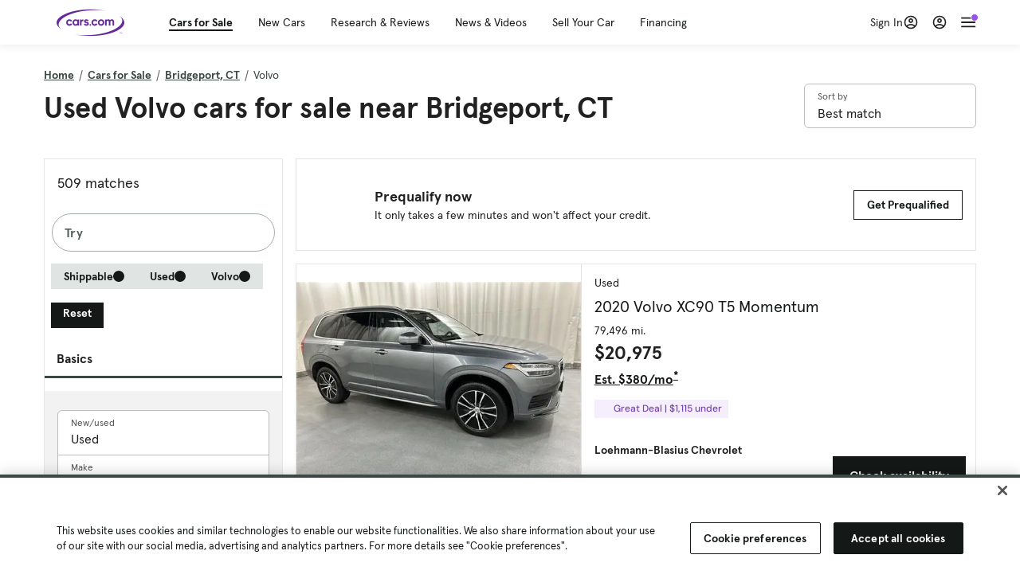

--- FILE ---
content_type: text/html; charset=utf-8
request_url: https://cars.qualtrics.com/jfe/form/SV_81Hx3Jkheo8zhmC
body_size: 19092
content:
<!DOCTYPE html>
<html class="JFEScope">
<head>
    <meta charset="UTF-8">
    <meta http-equiv="X-UA-Compatible" content="IE=edge">
    <meta name="apple-mobile-web-app-capable" content="yes">
    <meta name="mobile-web-app-capable" content="yes">
    <title>Qualtrics Survey | Qualtrics Experience Management</title>
    
        <link rel="dns-prefetch" href="//co1.qualtrics.com/WRQualtricsShared/">
        <link rel="preconnect" href="//co1.qualtrics.com/WRQualtricsShared/">
    
    <meta name="description" content="The most powerful, simple and trusted way to gather experience data. Start your journey to experience management and try a free account today.">
    <meta name="robots" content="noindex">
    <meta id="meta-viewport" name="viewport" content="width=device-width, initial-scale=1, minimum-scale=1, maximum-scale=2.5">
    <meta property="og:title" content="Qualtrics Survey | Qualtrics Experience Management">
    <meta property="og:description" content="The most powerful, simple and trusted way to gather experience data. Start your journey to experience management and try a free account today.">
    
        <meta property="og:image" content="https://cars.qualtrics.com/CP/Graphic.php?IM=IM_0ocZAgMDorIIuwJ">
    
    <script>(function(w) {
  'use strict';
  if (w.history && w.history.replaceState) {
    var path = w.location.pathname;
    var jfePathRegex = /^\/jfe\d+\//;

    if (jfePathRegex.test(path)) {
      w.history.replaceState(null, null, w.location.href.replace(path, path.replace(jfePathRegex, '/jfe/')));
    }
  }
})(window);
</script>
</head>
    <body id="SurveyEngineBody">
    <noscript><style>#pace{display: none;}</style><div style="padding:8px 15px;font-family:Helvetica,Arial,sans-serif;background:#fcc;border:1px solid #c55">Javascript is required to load this page.</div></noscript>
    
        <style type='text/css'>#pace{background:#fff;position:absolute;top:0;bottom:0;left:0;right:0;z-index:1}#pace::before{content:'';display:block;position:fixed;top:30%;right:50%;width:50px;height:50px;border:6px solid transparent;border-top-color:#0b6ed0;border-left-color:#0b6ed0;border-radius:80px;animation:q 1s linear infinite;margin:-33px -33px 0 0;box-sizing:border-box}@keyframes q{0%{transform:rotate(0)}100%{transform:rotate(360deg)}}
</style>
        <div id='pace'></div>
    
    <script type="text/javascript">
      window.QSettings = {
          
        jfeVersion: "e146abb8f24a8eee471c0839691e43d004d4e9a4",
        publicPath: "/jfe/static/dist/",
        cbs: [], bootstrapSkin: null, ab: false,
        getPT: function(cb) {
          if (this.pt !== undefined) {
            cb(this.success, this.pt);
          } else {
            this.cbs.push(cb);
          }
        },
        setPT: function(s, pt) {
          this.success = s;
          this.pt = pt;
          if (this.cbs.length) {
            for (var i = 0; i < this.cbs.length; i++) {
              this.cbs[i](s, pt);
            }
          }
        }
      };
    </script>
    <div id="skinPrefetch" style="position: absolute; visibility: hidden" class="JFEContent SkinV2 webkit CSS3"></div>
    <script>(()=>{"use strict";var e,r,t,a,o,c={},n={};function d(e){var r=n[e];if(void 0!==r)return r.exports;var t=n[e]={id:e,loaded:!1,exports:{}};return c[e].call(t.exports,t,t.exports,d),t.loaded=!0,t.exports}d.m=c,e=[],d.O=(r,t,a,o)=>{if(!t){var c=1/0;for(l=0;l<e.length;l++){for(var[t,a,o]=e[l],n=!0,f=0;f<t.length;f++)(!1&o||c>=o)&&Object.keys(d.O).every(e=>d.O[e](t[f]))?t.splice(f--,1):(n=!1,o<c&&(c=o));if(n){e.splice(l--,1);var i=a();void 0!==i&&(r=i)}}return r}o=o||0;for(var l=e.length;l>0&&e[l-1][2]>o;l--)e[l]=e[l-1];e[l]=[t,a,o]},d.n=e=>{var r=e&&e.__esModule?()=>e.default:()=>e;return d.d(r,{a:r}),r},t=Object.getPrototypeOf?e=>Object.getPrototypeOf(e):e=>e.__proto__,d.t=function(e,a){if(1&a&&(e=this(e)),8&a)return e;if("object"==typeof e&&e){if(4&a&&e.__esModule)return e;if(16&a&&"function"==typeof e.then)return e}var o=Object.create(null);d.r(o);var c={};r=r||[null,t({}),t([]),t(t)];for(var n=2&a&&e;"object"==typeof n&&!~r.indexOf(n);n=t(n))Object.getOwnPropertyNames(n).forEach(r=>c[r]=()=>e[r]);return c.default=()=>e,d.d(o,c),o},d.d=(e,r)=>{for(var t in r)d.o(r,t)&&!d.o(e,t)&&Object.defineProperty(e,t,{enumerable:!0,get:r[t]})},d.f={},d.e=e=>Promise.all(Object.keys(d.f).reduce((r,t)=>(d.f[t](e,r),r),[])),d.u=e=>"c/"+{196:"vendors~recaptchav3",233:"db",438:"vendors~mockForm",821:"barrel-roll",905:"ss",939:"bf",1044:"matrix",1075:"mc",1192:"meta",1205:"timing",1365:"hmap",1543:"recaptchav3",1778:"slide",1801:"fade",2042:"jsApi",2091:"advance-button-template",2292:"hotspot",2436:"slider",2552:"vendors~scoring~cs~matrix",2562:"flip",2603:"mockForm",2801:"fancybox",3432:"mp",4522:"scoring",4863:"dd",5321:"vendors~mockForm~response-summary~fileupload",5330:"fileupload",5453:"default~cs~slider~ss",5674:"pgr",5957:"response-summary",6023:"vendors~fileupload",6198:"te",6218:"ro",6246:"focus-handler",6255:"captcha",6500:"default~hl~hotspot~matrix",6507:"prototype",7211:"sbs",7529:"cs",7685:"preview",7719:"default~hmap~pgr~ro~te~timing",8095:"default~cs~slider",8393:"draw",8606:"default~captcha~cs~db~dd~draw~fileupload~hmap~hl~hotspot~matrix~mc~meta~pgr~ro~sbs~slider~ss~te~timing",9679:"toc",9811:"hl"}[e]+"."+{196:"97848bc9e7c6051ecccc",233:"8ba9f6447cd314fbb68a",438:"53d5364f2fde015d63eb",821:"7889bb8e29b6573a7c1e",905:"351d3164dfd98410d564",939:"eec2597b947c36022f6d",1044:"d8d7465fc033fbb10620",1075:"86a63d9fd6b94fccd78b",1192:"2bda7fa2af76817782a5",1205:"e0a338ca75eae4b40cc1",1365:"b3a7378eb91cc2c32d41",1543:"c245bb2c6da0a1de2911",1778:"89aa23ad976cab36539d",1801:"8cb2d1667aca0bc1260e",2042:"c48c082656b18079aa7e",2091:"4f0959084e4a4a187d1d",2292:"14fd8d7b863312b03015",2436:"96ce9dfbc69cf4a6f014",2552:"7cd2196cef0e70bb9e8a",2562:"3266dde7e4660ffcef3a",2603:"c8f6cb94cd9e79b57383",2801:"685cee5836e319fa57a8",3432:"6ae4057caed354cea4bd",4522:"1beb1b30ccc2fa30924f",4863:"4a0994a3732ac4fec406",5321:"41b49ced3a7a9cce58ab",5330:"4e241617d0d8f9638bed",5453:"171b59120e19c43bc4c6",5674:"144a9eb1a74ebd10fb2f",5957:"18b07be3e10880ac7370",6023:"2f608006811a8be8971c",6198:"31e404ce9bb91ad2fdc1",6218:"3cb64ba46db80f90121a",6246:"ba7b22b6a40782e5e004",6255:"a511708ee09ee539c882",6500:"e988cfdc3a56d687c346",6507:"63afbf731c56ba97ae7b",7211:"2d043279f45787cdbc6a",7529:"6440499b8bf1aaf62693",7685:"1241170f420176c2c6ef",7719:"8714f0d6579c8e712177",8095:"3b318c0e91b8cce117d5",8393:"2a48f184a447969fff1f",8606:"017a626bdaafbf05c221",9679:"20b914cfa638dfe959cc",9811:"e3e744cd3ab59c8be98b"}[e]+".min.js",d.miniCssF=e=>"fancybox.0bb59945b9873f54214a.min.css",d.g=function(){if("object"==typeof globalThis)return globalThis;try{return this||new Function("return this")()}catch(e){if("object"==typeof window)return window}}(),d.o=(e,r)=>Object.prototype.hasOwnProperty.call(e,r),a={},o="javascriptformengine:",d.l=(e,r,t,c)=>{if(a[e])a[e].push(r);else{var n,f;if(void 0!==t)for(var i=document.getElementsByTagName("script"),l=0;l<i.length;l++){var b=i[l];if(b.getAttribute("src")==e||b.getAttribute("data-webpack")==o+t){n=b;break}}n||(f=!0,(n=document.createElement("script")).charset="utf-8",n.timeout=120,d.nc&&n.setAttribute("nonce",d.nc),n.setAttribute("data-webpack",o+t),n.src=e),a[e]=[r];var s=(r,t)=>{n.onerror=n.onload=null,clearTimeout(u);var o=a[e];if(delete a[e],n.parentNode&&n.parentNode.removeChild(n),o&&o.forEach(e=>e(t)),r)return r(t)},u=setTimeout(s.bind(null,void 0,{type:"timeout",target:n}),12e4);n.onerror=s.bind(null,n.onerror),n.onload=s.bind(null,n.onload),f&&document.head.appendChild(n)}},d.r=e=>{"undefined"!=typeof Symbol&&Symbol.toStringTag&&Object.defineProperty(e,Symbol.toStringTag,{value:"Module"}),Object.defineProperty(e,"__esModule",{value:!0})},d.nmd=e=>(e.paths=[],e.children||(e.children=[]),e),d.p="",(()=>{if("undefined"!=typeof document){var e=e=>new Promise((r,t)=>{var a=d.miniCssF(e),o=d.p+a;if(((e,r)=>{for(var t=document.getElementsByTagName("link"),a=0;a<t.length;a++){var o=(n=t[a]).getAttribute("data-href")||n.getAttribute("href");if("stylesheet"===n.rel&&(o===e||o===r))return n}var c=document.getElementsByTagName("style");for(a=0;a<c.length;a++){var n;if((o=(n=c[a]).getAttribute("data-href"))===e||o===r)return n}})(a,o))return r();((e,r,t,a,o)=>{var c=document.createElement("link");c.rel="stylesheet",c.type="text/css",d.nc&&(c.nonce=d.nc),c.onerror=c.onload=t=>{if(c.onerror=c.onload=null,"load"===t.type)a();else{var n=t&&t.type,d=t&&t.target&&t.target.href||r,f=new Error("Loading CSS chunk "+e+" failed.\n("+n+": "+d+")");f.name="ChunkLoadError",f.code="CSS_CHUNK_LOAD_FAILED",f.type=n,f.request=d,c.parentNode&&c.parentNode.removeChild(c),o(f)}},c.href=r,t?t.parentNode.insertBefore(c,t.nextSibling):document.head.appendChild(c)})(e,o,null,r,t)}),r={3454:0};d.f.miniCss=(t,a)=>{r[t]?a.push(r[t]):0!==r[t]&&{2801:1}[t]&&a.push(r[t]=e(t).then(()=>{r[t]=0},e=>{throw delete r[t],e}))}}})(),(()=>{var e={3454:0};d.f.j=(r,t)=>{var a=d.o(e,r)?e[r]:void 0;if(0!==a)if(a)t.push(a[2]);else if(3454!=r){var o=new Promise((t,o)=>a=e[r]=[t,o]);t.push(a[2]=o);var c=d.p+d.u(r),n=new Error;d.l(c,t=>{if(d.o(e,r)&&(0!==(a=e[r])&&(e[r]=void 0),a)){var o=t&&("load"===t.type?"missing":t.type),c=t&&t.target&&t.target.src;n.message="Loading chunk "+r+" failed.\n("+o+": "+c+")",n.name="ChunkLoadError",n.type=o,n.request=c,a[1](n)}},"chunk-"+r,r)}else e[r]=0},d.O.j=r=>0===e[r];var r=(r,t)=>{var a,o,[c,n,f]=t,i=0;if(c.some(r=>0!==e[r])){for(a in n)d.o(n,a)&&(d.m[a]=n[a]);if(f)var l=f(d)}for(r&&r(t);i<c.length;i++)o=c[i],d.o(e,o)&&e[o]&&e[o][0](),e[o]=0;return d.O(l)},t=self.webpackChunkjavascriptformengine=self.webpackChunkjavascriptformengine||[];t.forEach(r.bind(null,0)),t.push=r.bind(null,t.push.bind(t))})()})();</script>
    <script src="/jfe/static/dist/jfeLib.41e905943427321fa036.min.js" crossorigin="anonymous"></script>
    <script src="/jfe/static/dist/jfe.39be4855c331cd029895.min.js" crossorigin="anonymous"></script>


    <link href="/jfe/themes/templated-skins/qualtrics.2014:cars.9820517390:null/version-1765475774342-89bffa/stylesheet.css" rel="stylesheet"><link href="https://rsms.me/inter/inter.css" rel="stylesheet">

    <link id="rtlStyles" rel="stylesheet" type="text/css">
    <style id="customStyles"></style>

    <style>
      .JFEScope .questionFocused   .advanceButtonContainer {transition:opacity .3s!important;visibility:unset;opacity:1}
      .JFEScope .questionUnfocused .advanceButtonContainer, .advanceButtonContainer {transition:opacity .3s!important;visibility:hidden;opacity:0}
      .Skin .Bipolar .bipolar-mobile-header, .Skin .Bipolar .desktop .bipolar-mobile-header, .Skin .Bipolar .mobile .ColumnLabelHeader {display: none}

      /* Change color of question validation warnings */
      .Skin .ValidationError.Warn {color: #e9730c;}

      /* Hide mobile preview scrollbar for Chrome, Safari and Opera */
      html.MobilePreviewFrame::-webkit-scrollbar { display: none; }

      /* Hide mobile preview scrollbar for IE and Edge */
      html.MobilePreviewFrame { -ms-overflow-style: none; scrollbar-width: none; }
    </style>
    <style type="text/css">.accessibility-hidden{height:0;width:0;overflow:hidden;position:absolute;left:-999px}</style>
    <div id="polite-announcement" class="accessibility-hidden" aria-live="polite" aria-atomic="true"></div>
    <div id="assertive-announcement" class="accessibility-hidden" aria-live="assertive" role="alert" aria-atomic="true"></div>
    <script type="text/javascript">
      (function () {
        var o = {};
        try {
          Object.defineProperty(o,'compat',{value:true,writable:true,enumerable:true,configurable:true});
        } catch (e) {};
        if (o.compat !== true || document.addEventListener === undefined) {
          window.location.pathname = '/jfe/incompatibleBrowser';
        }

        var fv = document.createElement('link');
        fv.rel = 'apple-touch-icon';
        fv.href = "https://cars.qualtrics.com/CP/Graphic.php?IM=IM_eR3RqUaDkCmZcDb";
        document.getElementsByTagName('head')[0].appendChild(fv);
      })();
      QSettings.ab = false;
      document.title = "Qualtrics Survey | Qualtrics Experience Management";
      
      (function(s) {
        QSettings.bootstrapSkin = s;
        var sp = document.getElementById('skinPrefetch');
        if (sp) {
          sp.innerHTML = s;
        }
      })("<meta name=\"HandheldFriendly\" content=\"true\" />\n<meta name = \"viewport\" content = \"user-scalable = yes, maximum-scale=10, minimum-scale=1, initial-scale = 1, width = device-width\" />\n<div class='Skin'>\n\t<div id=\"Overlay\"></div>\n\t<div id=\"Wrapper\">\n\t\t\n\t\t<div class='SkinInner'>\n\t\t\t<div id='LogoContainer'>\n\t\t\t\t<div id='Logo'><img src=\"https://cars.qualtrics.com/CP/Graphic.php?IM=IM_4UzHhdp9et1Omp0\" /></div>\n\t\t\t</div>\n\t\t\t<div id='HeaderContainer'>\n\t\t\t\t<div id=\"BrandingHeader\"><script type=\"text/javascript\">\nQualtrics.SurveyEngine.addOnReady(function() {\njQuery('#Plug').attr('style', 'display:none !important');\n});\n<\/script></div>\n\t\t\t\t<div id='Header'>{~Header~}</div>\n\t\t\t</div>\n\t\t\t<div id='SkinContent'>\n\t\t\t\t<div id='Questions'>{~Question~}</div>\n\t\t\t\t<div id='Buttons'>{~Buttons~}</div>\n\t\t\t\t<div id='ProgressBar'>{~ProgressBar~}</div>\n\t\t\t</div>\n\t\t</div>\n\t\t<div id='Footer'>{~Footer~}</div>\n\t\t\n\t\t<div id='PushStickyFooter'></div>\n\t</div>\n\t<div id=\"Plug\" style=\"display:block !important;\"><a href=\"https://www.qualtrics.com/powered-by-qualtrics/?utm_source=internal%2Binitiatives&utm_medium=survey%2Bpowered%2Bby%2Bqualtrics&utm_content={~BrandID~}&utm_survey_id={~SurveyID~}\" target=\"_blank\" aria-label=\"{~PlugLabel~}\">{~Plug~}</a></div>\n</div>\n<script>Qualtrics.SurveyEngine.addOnload(Qualtrics.uniformLabelHeight);<\/script>\n\n<script>\n//TM6 Question Text Cell Padding\n\t//JFE\n\tPage.on('ready:imagesLoaded',function() {\n\t\tvar t = jQuery(\".QuestionText table\");\n\t  for (i=0; i<t.length; i++) {\n\t    if (t[i].cellPadding != undefined) {\n\t      var p = t[i].cellPadding + \"px\";\n\t      t.eq(i).find(\"th\").css(\"padding\",p);\n\t      t.eq(i).find(\"td\").css(\"padding\",p);\n\t    }\n\t  }\n\t});\n\t//SE\n\tjQuery(window).on('load',function() {\n\t\tif (jQuery(\"div\").hasClass(\"JFE\") == false) {\n\t    var t = jQuery(\".QuestionText table\");\n\t    for (i=0; i<t.length; i++) {\n\t      if (t[i].cellPadding != undefined) {\n\t        var p = t[i].cellPadding + \"px\";\n\t        t.eq(i).find(\"th\").css(\"padding\",p);\n\t        t.eq(i).find(\"td\").css(\"padding\",p);\n\t      }\n\t    }\n\t\t};\n\t});\n//TM21 iOS Text Box Width Fix\n//JFE\nPage.on('ready:imagesLoaded',function() {\n\tfunction isIE () {\n  \tvar myNav = navigator.userAgent.toLowerCase();\n  \treturn (myNav.indexOf('msie') != -1) ? parseInt(myNav.split('msie')[1]) : false;\n\t}\n\tif (!isIE()) {\n\t\tvar mq = window.matchMedia( \"(max-width: 480px)\" );\n\t\tif (mq.matches == true) {\n\t\t\tjQuery(\".Skin .MC .TextEntryBox\").css(\"width\",\"100%\");\n\t\t\tjQuery(\".Skin .TE .ESTB .InputText\").css(\"width\",\"100%\");\n\t\t\tjQuery(\".Skin .TE .FORM .InputText\").css(\"width\",\"100%\");\n\t\t\tjQuery(\".Skin .TE .ML .InputText\").css(\"width\",\"100%\");\n\t\t\tjQuery(\".Skin .TE .PW .InputText\").css(\"width\",\"100%\");\n\t\t\tjQuery(\".Skin .TE .SL .InputText\").css(\"width\",\"100%\");\n\t\t\tjQuery(\".Skin .TE .FollowUp .InputText\").css(\"width\",\"100%\");\n\t\t};\n\t};\n});\n//SE\njQuery(window).on('load',function() {\n\tfunction isIE () {\n  \tvar myNav = navigator.userAgent.toLowerCase();\n  \treturn (myNav.indexOf('msie') != -1) ? parseInt(myNav.split('msie')[1]) : false;\n\t}\n\tif (!isIE()) {\n\t\tvar mq = window.matchMedia( \"(max-width: 480px)\" );\n\t\tif (jQuery(\"div\").hasClass(\"JFE\") == false && mq.matches == true) {\n\t\t\tjQuery(\".Skin .MC .TextEntryBox\").css(\"width\",\"100%\");\n\t\t\tjQuery(\".Skin .TE .ESTB .InputText\").css(\"width\",\"100%\");\n\t\t\tjQuery(\".Skin .TE .FORM .InputText\").css(\"width\",\"100%\");\n\t\t\tjQuery(\".Skin .TE .ML .InputText\").css(\"width\",\"100%\");\n\t\t\tjQuery(\".Skin .TE .PW .InputText\").css(\"width\",\"100%\");\n\t\t\tjQuery(\".Skin .TE .SL .InputText\").css(\"width\",\"100%\");\n\t\t\tjQuery(\".Skin .TE .FollowUp .InputText\").css(\"width\",\"100%\");\n\t\t};\n\t};\n});\n<\/script>\n\n<style>.Skin .QuestionOuter.Matrix{max-width:1100px}</style>\n");
      
      
      (function() {
        var fv = document.createElement('link');
        fv.type = 'image/x-icon';
        fv.rel = 'icon';
        fv.href = "https://cars.qualtrics.com/CP/Graphic.php?IM=IM_bdYYI4BiyXYEhx3";
        document.getElementsByTagName('head')[0].appendChild(fv);
      }());
      
      
    </script>
        <script type="text/javascript">
          (function(appData) {
            if (appData && typeof appData === 'object' && '__jfefeRenderDocument' in appData) {
              var doc = appData.__jfefeRenderDocument

              if (doc === 'incompatible') {
                window.location = '/jfe/incompatibleBrowser';
                return
              }

              window.addEventListener('load', function() {
                // farewell jfe
                delete window.QSettings
                delete window.webpackJsonp
                delete window.jQuery
                delete window.ErrorWatcher
                delete window.onLoadCaptcha
                delete window.experimental
                delete window.Page

                var keys = Object.keys(window);
                for (let i in keys) {
                  var name = keys[i];
                  if (name.indexOf('jQuery') === 0) {
                    delete window[name];
                    break;
                  }
                }

                document.open();
                document.write(doc);
                document.close();
              })
            } else {
              // prevent document.write from replacing the entire page
              window.document.write = function() {
                log.error('document.write is not allowed and has been disabled.');
              };

              QSettings.setPT(true, appData);
            }
          })({"FormSessionID":"FS_5vk8ghTKyL4OuPd","QuestionIDs":["QID1","QID2"],"QuestionDefinitions":{"QID1":{"DefaultChoices":false,"DataExportTag":"Q1","QuestionID":"QID1","QuestionType":"Meta","Selector":"Browser","Configuration":{"QuestionDescriptionOption":"UseText"},"Choices":{"1":{"Display":"Browser","TextEntry":1},"2":{"Display":"Version","TextEntry":1},"3":{"Display":"Operating System","TextEntry":1},"4":{"Display":"Screen Resolution","TextEntry":1},"5":{"Display":"Flash Version","TextEntry":1},"6":{"Display":"Java Support","TextEntry":1},"7":{"Display":"User Agent","TextEntry":1}},"Validation":"None","GradingData":[],"Language":{"EN":{"QuestionText":"Click to write the question text","Choices":{"1":{"Display":"Browser"},"2":{"Display":"Version"},"3":{"Display":"Operating System"},"4":{"Display":"Screen Resolution"},"5":{"Display":"Flash Version"},"6":{"Display":"Java Support"},"7":{"Display":"User Agent"}}}},"NextChoiceId":4,"NextAnswerId":1,"SurveyLanguage":"EN"},"QID2":{"DefaultChoices":false,"DataExportTag":"Q2","QuestionType":"MC","Selector":"SAVR","SubSelector":"TX","Configuration":{"QuestionDescriptionOption":"UseText"},"Choices":{"1":{"Display":"Experience using Cars.com"},"2":{"Display":"Receive assistance for trouble I am experiencing with the Cars.com site"},"3":{"Display":"Leave feedback for a dealership"},"4":{"Display":"Receive assistance for trouble I am experiencing with listing my vehicle for sale on Cars.com"},"5":{"Display":"Experience using Your Garage","DisplayLogic":{"0":{"0":{"LeftOperand":"Page","LogicType":"EmbeddedField","Operator":"Contains","RightOperand":"/your-garage","Type":"Expression"},"1":{"Conjuction":"Or","LeftOperand":"Page Referrer","LogicType":"EmbeddedField","Operator":"Contains","RightOperand":"/your-garage","Type":"Expression"},"Type":"If"},"Type":"BooleanExpression","inPage":false}},"6":{"Display":"Feature request"}},"ChoiceOrder":[1,"6","5",2,"4",3],"Validation":{"Settings":{"ForceResponse":"ON","ForceResponseType":"ON","Type":"None"}},"GradingData":[],"Language":{"EN":{"QuestionText":"What type of feedback would you like to provide?","Choices":{"1":{"Display":"Experience using Cars.com"},"2":{"Display":"Receive assistance for trouble I am experiencing with the Cars.com site"},"3":{"Display":"Leave feedback for a dealership"},"4":{"Display":"Receive assistance for trouble I am experiencing with listing my vehicle for sale on Cars.com"},"5":{"Display":"Experience using Your Garage"},"6":{"Display":"Feature request"}}}},"NextChoiceId":7,"NextAnswerId":1,"QuestionID":"QID2","DataVisibility":{"Private":false,"Hidden":false},"SurveyLanguage":"EN"}},"NextButton":null,"PreviousButton":false,"Count":2,"Skipped":0,"NotDisplayed":0,"LanguageSelector":null,"Messages":{"PoweredByQualtrics":"Powered by Qualtrics","PoweredByQualtricsLabel":"Powered by Qualtrics: Learn more about Qualtrics in a new tab","A11yNextPage":"You are on the next page","A11yPageLoaded":"Page Loaded","A11yPageLoading":"Page is loading","A11yPrevPage":"You are on the previous page","FailedToReachServer":"We were unable to connect to our servers. Please check your internet connection and try again.","ConnectionError":"Connection Error","IPDLError":"Sorry, an unexpected error occurred.","Retry":"Retry","Cancel":"Cancel","Language":"Language","Done":"Done","AutoAdvanceLabel":"or press Enter","DecimalSeparator":"Please exclude commas and if necessary use a point as a decimal separator.","IE11Body":"You are using an unsupported browser. Qualtrics surveys will no longer load in Internet Explorer 11 after March 15, 2024.","BipolarPreference":"Select this answer if you prefer %1 over %2 by %3 points.","BipolarNoPreference":"Select this answer if you have no preference between %1 and %2.","Blank":"Blank","CaptchaRequired":"Answering the captcha is required to proceed","MCMSB_Instructions":"To select multiple options in a row, click and drag your mouse or hold down Shift when selecting. To select non-sequential options, hold down Control (on a PC) or Command (on a Mac) when clicking. To deselect an option, hold down Control or Command and click on a selected option.","MLDND_Instructions":"Drag and drop each item from the list into a bucket.","PGR_Instructions":"Drag and drop items into groups. Within each group, rank items by dragging and dropping them into place.","ROSB_Instructions":"Select items and then rank them by clicking the arrows to move each item up and down."},"IsPageMessage":false,"ErrorCode":null,"PageMessageTranslations":{},"CurrentLanguage":"EN","FallbackLanguage":"EN","QuestionRuntimes":{"QID1":{"Highlight":false,"ID":"QID1","Type":"Meta","Selector":"Browser","SubSelector":null,"ErrorMsg":null,"TerminalAuthError":false,"Valid":false,"MobileFirst":false,"QuestionTypePluginProperties":null,"CurrentMultiPageQuestionIndex":0,"Displayed":true,"PreValidation":"None","IsAutoAuthFailure":false,"ErrorSeverity":null,"PDPErrorMsg":null,"PDPError":null,"QuestionText":"Click to write the question text","Choices":{"1":{"Display":"Browser"},"2":{"Display":"Version"},"3":{"Display":"Operating System"},"4":{"Display":"Screen Resolution"},"5":{"Display":"Flash Version"},"6":{"Display":"Java Support"},"7":{"Display":"User Agent"}},"WontBeDisplayedText":"This question will not be displayed to the recipient.","Active":true},"QID2":{"Highlight":false,"ID":"QID2","Type":"MC","Selector":"SAVR","SubSelector":"TX","ErrorMsg":null,"TerminalAuthError":false,"Valid":false,"MobileFirst":false,"QuestionTypePluginProperties":null,"CurrentMultiPageQuestionIndex":0,"Displayed":true,"PreValidation":{"Settings":{"ForceResponse":"ON","ForceResponseType":"ON","Type":"None"}},"Choices":{"1":{"ID":"1","RecodeValue":"1","VariableName":"1","Text":"","Display":"Experience using Cars.com","InputWidth":null,"Exclusive":false,"Selected":false,"Password":false,"TextEntry":false,"TextEntrySize":"Small","TextEntryLength":null,"InputHeight":null,"Error":null,"ErrorMsg":null,"PDPErrorMsg":null,"PDPError":null,"Displayed":true},"2":{"ID":"2","RecodeValue":"2","VariableName":"2","Text":"","Display":"Receive assistance for trouble I am experiencing with the Cars.com site","InputWidth":null,"Exclusive":false,"Selected":false,"Password":false,"TextEntry":false,"TextEntrySize":"Small","TextEntryLength":null,"InputHeight":null,"Error":null,"ErrorMsg":null,"PDPErrorMsg":null,"PDPError":null,"Displayed":true},"3":{"ID":"3","RecodeValue":"3","VariableName":"3","Text":"","Display":"Leave feedback for a dealership","InputWidth":null,"Exclusive":false,"Selected":false,"Password":false,"TextEntry":false,"TextEntrySize":"Small","TextEntryLength":null,"InputHeight":null,"Error":null,"ErrorMsg":null,"PDPErrorMsg":null,"PDPError":null,"Displayed":true},"4":{"ID":"4","RecodeValue":"4","VariableName":"4","Text":"","Display":"Receive assistance for trouble I am experiencing with listing my vehicle for sale on Cars.com","InputWidth":null,"Exclusive":false,"Selected":false,"Password":false,"TextEntry":false,"TextEntrySize":"Small","TextEntryLength":null,"InputHeight":null,"Error":null,"ErrorMsg":null,"PDPErrorMsg":null,"PDPError":null,"Displayed":true},"5":{"ID":"5","RecodeValue":"5","VariableName":"5","Text":"","Display":"Experience using Your Garage","InputWidth":null,"Exclusive":false,"Selected":false,"Password":false,"TextEntry":false,"TextEntrySize":"Small","TextEntryLength":null,"InputHeight":null,"Error":null,"ErrorMsg":null,"PDPErrorMsg":null,"PDPError":null,"Displayed":false},"6":{"ID":"6","RecodeValue":"6","VariableName":"6","Text":"","Display":"Feature request","InputWidth":null,"Exclusive":false,"Selected":false,"Password":false,"TextEntry":false,"TextEntrySize":"Small","TextEntryLength":null,"InputHeight":null,"Error":null,"ErrorMsg":null,"PDPErrorMsg":null,"PDPError":null,"Displayed":true}},"ChoiceOrder":["1","6","2","4","3"],"ChoiceTextPosition":"Left","Selected":null,"IsAutoAuthFailure":false,"ErrorSeverity":null,"PDPErrorMsg":null,"PDPError":null,"QuestionText":"What type of feedback would you like to provide?","ExistingChoices":{},"ProcessedDisplayChoiceOrder":["1","6","2","4","3"],"ChoiceOrderSetup":true,"Active":true}},"IsEOS":false,"FailedValidation":false,"PDPValidationFailureQuestionIDs":[],"BlockID":"BL_efZV8eIc4EQ2sv4","FormTitle":"Qualtrics Survey | Qualtrics Experience Management","SurveyMetaDescription":"The most powerful, simple and trusted way to gather experience data. Start your journey to experience management and try a free account today.","TableOfContents":null,"UseTableOfContents":false,"SM":{"BaseServiceURL":"https://cars.qualtrics.com","SurveyVersionID":"9223370314410068697","IsBrandEncrypted":false,"JFEVersionID":"03fe6757db2b5fa6b3fa7f1a6bef80a9295ac371","BrandDataCenterURL":"https://yul1.qualtrics.com","XSRFToken":"WNd615jJmTf15Q92rStjOA","StartDate":"2026-01-22 11:31:28","StartDateRaw":1769081488296,"BrandID":"cars","SurveyID":"SV_81Hx3Jkheo8zhmC","BrowserName":"Chrome","BrowserVersion":"131.0.0.0","OS":"Macintosh","UserAgent":"Mozilla/5.0 (Macintosh; Intel Mac OS X 10_15_7) AppleWebKit/537.36 (KHTML, like Gecko) Chrome/131.0.0.0 Safari/537.36; ClaudeBot/1.0; +claudebot@anthropic.com)","LastUserAgent":"Mozilla/5.0 (Macintosh; Intel Mac OS X 10_15_7) AppleWebKit/537.36 (KHTML, like Gecko) Chrome/131.0.0.0 Safari/537.36; ClaudeBot/1.0; +claudebot@anthropic.com)","QueryString":"","IP":"18.222.114.86","URL":"https://cars.qualtrics.com/jfe/form/SV_81Hx3Jkheo8zhmC","BaseHostURL":"https://cars.qualtrics.com","ProxyURL":"https://cars.qualtrics.com/jfe/form/SV_81Hx3Jkheo8zhmC","JFEDataCenter":"jfe5","dataCenterPath":"jfe5","IsPreview":false,"LinkType":"anonymous","geoIPLocation":{"IPAddress":"18.222.114.86","City":"Columbus","CountryName":"United States","CountryCode":"US","Region":"OH","RegionName":"Ohio","PostalCode":"43215","Latitude":39.9625,"Longitude":-83.0061,"MetroCode":535,"Private":false},"geoIPV2Enabled":true,"EDFromRequest":[],"FormSessionID":"FS_5vk8ghTKyL4OuPd"},"ED":{"SID":"SV_81Hx3Jkheo8zhmC","SurveyID":"SV_81Hx3Jkheo8zhmC","Q_URL":"https://cars.qualtrics.com/jfe/form/SV_81Hx3Jkheo8zhmC","UserAgent":"Mozilla/5.0 (Macintosh; Intel Mac OS X 10_15_7) AppleWebKit/537.36 (KHTML, like Gecko) Chrome/131.0.0.0 Safari/537.36; ClaudeBot/1.0; +claudebot@anthropic.com)","Q_CHL":"anonymous","Q_LastModified":1728327145,"Q_Language":"EN"},"PostToStartED":{},"FormRuntime":null,"RuntimePayload":"Z2FVdpR171OiqBRJ6dMFJ6BhsDlfYHqr8EP5GRMobKTFBZbgmJMGsrMg74O0auoYFaHeYhDf5mlrjBOqyLHamOxfKn6RspGfiHgR618nrBCqxFkAoHAddR7RRRPNyFjHJxZXlOzs+IGPmlw/GjO5glGhT4tNNzP11ZK2wOqIzyP53dhEm3otS92XgDdVH8MlsLrmZ0dt/VIjYCzupRXSwc231MkPuZtAEjZAsqLyVv1K4rOFbUNUJq1MUiGqtlGwQJ4XpX0cOzu2PmwLjstlzKRaK4Ig9jMZPVgIQO1n2bSg8XF4ijaOOKz4wKvOS+JVd+tPkzE+qt0kcbcoMYYf3QTrQj37BqLyTS79usjxtKVwYJWehCo+hzWq38lQwx4ucgepZvD/ReJkaf6oRyAn9iF/dX3EbfVqW/ntNixsBsVZxGkNUuSP0zJSia+Xnf2uBhObR1GgSb9FvcTI+sVkeQUggJh1g2IqzZro91Kj8aPirPO6XZrMqnv8Q8/yfqRaU5uWbhBKnwPrDiCPVOWFr+NRgFwNw7afqDaUyX5bNqcxk+8b5OASwBaUiZF46Y1YWjM2viV8Xi92TJd9wOXWC2snIumzCt/6P/X4m0GhADKRYDHxoTzC5NVSemVqMXa79x2yzAk+YqwEI9CFFgB2/EX8RjkLn19FOHJWO+cwMQcxF40A/5e7UVTlfpERajpuA4C+Lx5hCXc55wK/DGjELcbcXVtgqWmlVMDdqjrUM9SFGzG1LtPk/KC3NKqc+pyK+jHkzDN7rUpo7WxCsBlDgOLbPbHUjsBieMLvND/cU4naGc8rseY32oHUZblNQQ8z/[base64]/[base64]/oKf9YUvmsTVygyLdHwQHyxGUD44FbZxn4tyQdacBXYhJiACekUqSVXUdY+Ws5r8k6ZAsGLMbu4dK8dt9kasBBoC8HpHHyNbJxfA7KRHRWP16JDgbgyw+NwRNn5WILLk/Q8xMVPKAN3BDBo8le2eLCCT4bnyaXA+U2tOi8Oa6b6qfejiaX4Z9ZRCbdFeAunVhedTRuhlpByxPI/PxnkmGv3+q8NhnOvyIf3rDn7xtl0RrYP1apC3uHfLnZINlkZ5SmSfs5gGm2IgHsNkM8Ps/06ZDfP7oTSGr9Q/HAgUJJEQ8611zpt7PM+WJjdLUQ8JJ5NzEGl2bv46lFwciGXJzgfw+fZTWzsn9mFpLqyZ5TEAoxQPaDdDyKxrQ2ktL4uU+A/zotKAMuD4aT+sgpHQzw2E6OI6p9P/DAL46tYIDFnrgGv3XSGNAvLYdipYH8fxDIVOCLLBolBrfEA7KijsXdvigpNh+IgPE5OUq4myk2MqPZOWMLV30T571AgcUAYlRUFiKSuf7ziQ2GxnaZC61/OsR0uLPz4DTBpkCoMJN66DGEZ094k4hrZPb4U1Yce5xc48gitLG8iduC1kehHmx9JaFOMDEw6rCud8XkJIBDIZqKV0FuREIy4qAmu/ZGw0t8I8wrzl6Zuj6ANoCSFWUnAJV52NyqzbNCkrnMm7XP9TsVDKsxvr46yhvIziuQT84sXEeqTM5IDwsHz+5NOGS479IwJnfuH6CCFWJE9lb6Cx39AI/GWQufISRFJtV01acZws7DPUgY+2CTkKWDx8SwPdcqg6oggS2+z5KWppShVSDZ/NJkfMtCR0CpepTWSZOWEMgYod9Rs5o+mSbd/yFIQtTUiZkuyBrOePHCgKw4yzzkwUUF0Uabk7oqFXz4Z8QNzvNTH0KkH/xT37hHFSUm/UJsATGgR1OzDK91CYxSl5AJoEqdsEHcC3/H2kHKR7Aa3+sFQvyvM3sTEHxXtYKwR5xkNtSi/I5nfmbnoCYgZmE/PU3+RM4Bzivj4MknxdaY/AhELaYNk9kigUOi7YpuM2ZLpn6JUV+g7loxwm+YQ2M2ezgQ1/o6s+g4sdXw2epPzsGgFXcHXYqy7WoPgvy11KCVL/itYBiE+hrCxP1f2DzZB2iHRJz0iGruBq/[base64]/6WHUhwzH14NRTU+ulNbEd5Z+oLzGHpk9y6J1YqKdof4VgNmOeE0OtZAUucvnZph9mXW/ov2fJs+igt/pFDHSOZY+ODsXH+LImTNwkamDiB19ulaTCZ4MsZhDQ1HX8n7HMQKOKBOX21WXKTh4qjRpTy+yq/qQQ7mv6PvsbmAEwKx7a4Eqx4vVaarS7soS8PG1gyeU+NteX6AAg9cV5nbjETI3dCCGLAgDaBR/vCzJ/4LEhfg7r5xLYSgBRxa8j3nq6U9BkO+TJEnN7zDaSbSnaTghEC6uYByXuR2PRUZEN7wXBcnuBH+AJnNgIqumhefIkTv5QMHOVsMbTtPOhuIVAVMdaW6CelLZFVr836JdSlYU5UIDS8ldb8iaZDUWArBKyhwdk7zU7LoSd0Ep1/W1rLijC2XcpmEW0upPIBaTYhuvOyIjaoNb/5f3pu4d0rrbtdCtRkWxD0A7dceyGlWDGscYBZ++ax+xGhBx9E2CSEdFKlD99gUw+TajEXxdBZOZ1gGcR7k9uIyvMB5DpUqns9ci6hAzGQzvdA+p5pchXNmJZD/6erLdVNRF9bj+Dfmso2UPPmnH42FCb4iZCPy7AtqPtne93KE4tK4ShkLoMu6gzHQ+57Eq9HK9DsVXVZS7aEUhzUECqcWUri7EfZFfG+TN46iZhdDrcBYqeV9XM5Rv8CtUMEqywio8/[base64]/50D5vjPv4EWM7ahPOKyMQKWeyemKTe+kGM0OQ+8eeqNW72gnjm7kbIWistmgXHbbxzGQEXpXc6zQADYda+ifrQsj8nM86CiEMnbA9WQ412+to4eT8Bj0mQK1yx8cg6qFcGtEhDyMg8jbNpPR62HPAKxusc0pjgKSxHS/9EFciUnfe2ts7/[base64]/8r1MjZMI4eCfFIuk9qW898foHmIiHHDViuuV8H0KIudytr0qfRyVd77zcqo21aDdAVMyaXBfnzMX1cTOwXNgHpOZ/fQApP4TIjSl9UQAR0rfdtzxS411Ga2ewgJS/Yio0Wii92yua5uczEEJRa/vsUJjWFsuoyZ0byAa9JEDc5BsL/JpgGKAL0/cUxQBhvKYXDQNPsdvCWg5RXD7jTosbiyLsTPnsnTWxyJMTuxlWbdocYky8iXxQ7VjUy2ffhdEYAbUKt6/NZvbRqvabl4wbMOBUnU4GTH1BCU++DguBrBse0jgUXZYaBdNVXP/YnSg1d/Sz5KSKMjEnPXc5EyohcACqvOFA9WIIIK8zSLR8sFW/gscvWd887XXDKHEDFGfXk0LJi4hB9AKFSaoWuCfw4/bYcBuHS9f7POCaefOsjwEoVDq/WjApKM/9cBP3UHz/IJc0N7dJqT6R/buJruHPft5AtwoSUcfazwkebgvu/WkGsR8MzDEMF3VukX++Z8Dwyzsq/jTJDzpyUpHCxZ7p+FgM7o8lIYzDjswNXi3Jklv+zTXCqkQu4vOIAM/9R52LK8fAsAD03e0yfsGWIsssSySc5Ra3bio+NZnE+M09rT0D59bNgap+o7/bhAmAGvetVvmDgfdky4X4431HfFVRHi4juVW/AQTnkbAGXyAPcoYsy9t/Q2/+a8ZFKbx4TdN414OBSy0lbkdnYphL+K4CEffEvPdB5vGePRFhv1neAjs8uANdIp39JLfnJr2zr/XVVJrs+fNNcogKSaCiZPC9gcVEMc5N4YaFnnsEm+kMkrCM6hGk26HbeVBSyn1eh9QmfBnpz27CYbRujwK75qGsTPMG59gbVtlirjAawAptjbRJqZ/zS/+ratxlltGlW637ME6I1Zry3xxyzVpGaphHzhx3c5d/rbueReq/yjR0f5bhKw0h+UGuhE1iVKitH6+/zpzRDG48rqAFWrLs5AgK3NqqKpzHxcZa29er94sEP+UWr9QCXWDrsQLtc1IpILWnX98vRBHkwWtrsybBuwY7/7i4dA+u6bMYOHL2DNZw6pd3YChOoiNYl/K28DBWf0TV5r6tjBDGQ1EkXcx27ayXTz3Ir9HrkTjmbOP9ETm4sY2rdKBk3FHVzo5ynILAGLQ6JnVdBm0/rF2Z8tJPg9Ti1U7aYPTYINgjo1Q3/TzBDdC5aJ2DSuDELHbA5OPscEFob5quT4jbMd9qmkr+cbpyajOcaiN3xs/TpLPTaZkGLXr6afS4cFW5BFP2AkwJzvTA5P8b0TZg/51utDUJUfnb/c3/T4OF99njdLr4bgIT8zkIZ55V4pGzfzUgpklxrh0EmMm7wEWAqBm1NCc6+cTFxFMfSxz7xw1xSEoq5+ohoJaZTAACdr3Z9anqJ86tii0fO/vkvbNZUusJYcAC5wPbgEqkbMiwjlChG+7YuG54f1QI9VZLI82krK2/io+ZdR5wfNTr1+1s974AhFi0Z0OfLBSULpLO4BLcnk56ODhqLYNcs5F30+58zpy0199AvOtcwwyEcbhG+4t8uINeFvjM4KcGFq3sxXF0lxcSk/O0jcZS8s8kArrsRcdNLsCEq6A/1Atc42z7Q2tXov/VZRDXmBp3DiTPiMZoFypDCV30txEfsNgIUOFEcbJqp+4vjst7IjjcEVoIb9eovfaAfS+aXzvGZePcNEvl4gvHeoIQaP43WjjwvJSNPr5rtp23+eoY/0ZYNQUZHxYQt8cqSt+QA7ReQn4OC9H4H+JN+H3Ai0RVCYzs72c6MrLTtXjVkaWHB9FIkkZ2qrpcrhWxHmjAfcMRXNKst9lBVyEmuen+8nYfRlLdCP8+HFcBR6QQxNrs0FYbflAIoRlDD2IV/QKRZ1DmJmanRiBA+Mdmml3YsvVqGd7al1hc9QDtyQAQSOfvORpj5LL4YzObryudqGz8X0JjmkT/[base64]/dbLYKkTSUBV73egW4ygtSpdcVhh8DPgz5zJAXUPkPG9g2RkSlDxqfX87byfNv+a+pbmot1ocOZBROPcsEfQbs0yB+dWUh34ueXp/f2NoPG93bRubZbxzJtc4Q1L16jFD6Y97em4JSVsx2IG5jQWocQjn/EziqXcM8vNsMkZWXF08d8KCPXpO7CiLn7aO/6IoPtNiSL3lK3P7zAjjG8b0cT54Sw5FM+75fYkEMNCg+ykBk8W+t6wwVHMyyeVHyxq/0WlSrAcDqMFd27SE8ndVpfvH1oO8rFhPqrrb3O8qmmKtuJqo22sCzXTfCprAr/WKjefahlWhvyLTJvt2Q4XDusgYI4M65aTZcsJxcDVUd50NmHKstdxGMurqCHxZabNX0/e6i7wF0gB7qEz537SwXxag8APThkxuyM4IulSjQyXMSXE4XrMH9DjSjLVf57amTXplbmcYdANAMwfaWYr51ZGWVy/0+NbpHUsLZX8dsOzs0dJLcqK5bgM9nuNr4njornMUIipqDclQLG9ZpPHEv9DS8bRNjFItOSsm7kxtD/W9AMjizYoXD3f4xNYwr53Se3YVKbnJZ+y0KySgo4n92DqKYekOGKL8bVixiJp+awBciIERfohUjpg3eJxwuqXnHzZd/SlYi1QXg36/BJ/i/R/iO+G/bDFY2kE1XwL0iARcyq/GoLmeBveryx3j5KGyhKlc0yP9MTb7PmKwrbrgYEV5DgtndTQrenLWvEcHMopqa5HoR0aR87h1qZm7zX6l0hPnWiysVoi6oYpeFHQmnZElEapuNG7VJ1fXt5BmkpoBSsQx+90g2nLN8QekxPJZyUvyKxYgq+aT8Gjg51LsOkGvgA01ywl2/Ath8igzkGm3ipDvXgmQOiCEx1gZbNl2vXxVBQ/euvT2swjDOFMywlmcQF3IFJ/DNzDhQ4PRt8C3LFSEdId/UAh0UkNxjeYpC66wb3ncb8tff0XtYARzsxVc4/w+0GJ2dxzwiCQOdr983SLAAJtSqd+kfhFCoS1+XRrTEPxGn6NpjbXhaJUtvCp1D5NefaxnA4aJ3o4iQasC/p7wGwLNhogRCK+y2qzh12ZtYrc0ZZq7+1TbghhuuwLA/5TPjKaBOZW2nnMLpLAAZSu36vQ4srrQ/Om6PVLLit7ZZBGfya40i02CBKa2sBMsimL4UZJqyFWHXOrwS9XASJGrA6qbNCLkIGnc8xB08ZKdIZrzokEdLCwzFq1UR3675X0L5AJkYXC2Rw/vk0jI1qVPB70rER7UUP2934OSOFJDgrog8tzzOvqFrdJZb3toUH8q+SAlqBU1+Oi5pV+vbat2l2H4ldEZdc+5b82PCFpch+nrQCEZ4jbdLHC6xYs3P3zvNa4dq2SMu4f4JIz9jOamlDoJ/qibyHrTob6POYc6s+Tl3tlNCK1cQx/3XnXbCQvwY818EZfN/Iub2cCjShDjKSkA0lxJlpHRJOrOsZfetuxU3t8IavT68yp8oOoKAzCzCPTHT/565fRADaB9ZKv4Q==","TransactionID":1,"ReplacesOutdated":false,"EOSRedirectURL":null,"RedirectURL":null,"SaveOnPageUnload":true,"ProgressPercent":0,"ProgressBarText":"Survey Completion","ProgressAccessibleText":"Current Progress","FormOptions":{"BackButton":false,"SaveAndContinue":true,"SurveyProtection":"PublicSurvey","NoIndex":"Yes","SecureResponseFiles":true,"SurveyExpiration":"None","SurveyTermination":"DisplayMessage","Header":"<script>\n    jQuery(\".AdvanceButton\").hide();\n    <\/script>","Footer":"","ProgressBarDisplay":"None","PartialData":"+2 days","PreviousButton":{"Display":"Previous"},"NextButton":{"Display":"Next"},"SurveyTitle":"Qualtrics Survey | Qualtrics Experience Management","SkinLibrary":"cars","SkinType":"templated","Skin":"qualtrics.2014:cars.9820517390:null","NewScoring":1,"EOSMessage":"MS_eQJU8qmoIbhUiJ8","ShowExportTags":false,"CollectGeoLocation":false,"SurveyMetaDescription":"The most powerful, simple and trusted way to gather experience data. Start your journey to experience management and try a free account today.","PasswordProtection":"No","AnonymizeResponse":"No","RefererCheck":"No","ConfirmStart":false,"AutoConfirmStart":false,"ResponseSummary":"No","EOSMessageLibrary":"UR_abLyykajozQA1eJ","EOSRedirectURL":"http://","EmailThankYou":false,"ThankYouEmailMessageLibrary":null,"ThankYouEmailMessage":null,"InactiveSurvey":"DefaultMessage","PartialDeletion":null,"PartialDataCloseAfter":"LastActivity","AvailableLanguages":{"EN":[]},"CustomStyles":{"customCSS":".Skin { \n  font-family: \"Inter var\", Helvetica, Arial, sans-serif; \n}\n\n@supports (font-variation-settings: normal) {\n  .Skin { \n    font-family: \"Inter var alt\", Helvetica, Arial, sans-serif; \n  }\n}"},"Autoadvance":true,"ExternalCSS":"https://rsms.me/inter/inter.css","AutoadvanceHideButton":false,"AutoadvancePages":true,"ProtectSelectionIds":true,"headerMid":"","SurveyName":"Feedback - Responsive","SurveyLanguage":"EN","ActiveResponseSet":"RS_3I9aqL70DKui23k","SurveyStartDate":"0000-00-00 00:00:00","SurveyExpirationDate":"0000-00-00 00:00:00","SurveyCreationDate":"2022-03-18 21:16:16","SkinOptions":{"Version":3,"AnyDeviceSupport":true,"Icons":{"favicon":"https://cars.qualtrics.com/CP/Graphic.php?IM=IM_bdYYI4BiyXYEhx3","appleTouchIcon":"https://cars.qualtrics.com/CP/Graphic.php?IM=IM_eR3RqUaDkCmZcDb","ogImage":"https://cars.qualtrics.com/CP/Graphic.php?IM=IM_0ocZAgMDorIIuwJ"},"BrandingOnly":{"header":"<script type=\"text/javascript\">\nQualtrics.SurveyEngine.addOnReady(function() {\njQuery('#Plug').attr('style', 'display:none !important');\n});\n<\/script>","footer":"","css":".Skin .QuestionOuter.Matrix{max-width:1100px}","html":""},"ProgressBarPosition":"bottom","Logo":"https://cars.qualtrics.com/CP/Graphic.php?IM=IM_4UzHhdp9et1Omp0","LogoPosition":"center","LogoBanner":false,"QuestionsContainer":false,"QuestionDisplayWidth":"default","MCButtonChoices":false,"NPSMobileVertical":false,"HideRequiredAsterisk":false,"LayoutSpacing":0,"FallbackSkin":false},"SkinBaseCss":"/jfe/themes/templated-skins/qualtrics.2014:cars.9820517390:null/version-1765475774342-89bffa/stylesheet.css","PageTransition":"None","Favicon":"https://cars.qualtrics.com/brand-management/brand-assets/cars/favicon.ico","CustomLanguages":null,"SurveyTimezone":"America/Chicago","LinkType":"anonymous","Language":"EN","Languages":null,"DefaultLanguages":{"AR":"العربية","ASM":"অসমীয়া","AZ-AZ":"Azərbaycan dili","BEL":"Беларуская","BG":"Български","BS":"Bosanski","BN":"বাংলা","CA":"Català","CEB":"Bisaya","CKB":"كوردي","CS":"Čeština","CY":"Cymraeg","DA":"Dansk","DE":"Deutsch","EL":"Ελληνικά","EN":"English","EN-GB":"English (United Kingdom)","EN_GB":"English (Great Britain)","EO":"Esperanto","ES":"Español (América Latina)","ES-ES":"Español","ET":"Eesti","FA":"فارسی","FI":"Suomi","FR":"Français","FR-CA":"Français (Canada)","GU":"ગુજરાતી ","HE":"עברית","HI":"हिन्दी","HIL":"Hiligaynon","HR":"Hrvatski","HU":"Magyar","HYE":"Հայերեն","ID":"Bahasa Indonesia","ISL":"Íslenska","IT":"Italiano","JA":"日本語","KAN":"ಕನ್ನಡ","KAT":"ქართული","KAZ":"Қазақ","KM":"ភាសាខ្មែរ","KO":"한국어","LV":"Latviešu","LT":"Lietuvių","MAL":"മലയാളം","MAR":"मराठी","MK":"Mакедонски","MN":"Монгол","MS":"Bahasa Malaysia","MY":"မြန်မာဘာသာ","NE":"नेपाली","NL":"Nederlands","NO":"Norsk","ORI":"ଓଡ଼ିଆ ଭାଷା","PA-IN":"ਪੰਜਾਬੀ (ਗੁਰਮੁਖੀ)","PL":"Polski","PT":"Português","PT-BR":"Português (Brasil)","RI-GI":"Rigi","RO":"Română","RU":"Русский","SIN":"සිංහල","SK":"Slovenčina","SL":"Slovenščina","SO":"Somali","SQI":"Shqip","SR":"Srpski","SR-ME":"Crnogorski","SV":"Svenska","SW":"Kiswahili","TA":"தமிழ்","TEL":"తెలుగు","TGL":"Tagalog","TH":"ภาษาไทย","TR":"Tϋrkçe","UK":"Українська","UR":"اردو","VI":"Tiếng Việt","ZH-S":"简体中文","ZH-T":"繁體中文","Q_DEV":"Developer"},"ThemeURL":"//co1.qualtrics.com/WRQualtricsShared/"},"Header":"<script>\n    jQuery(\".AdvanceButton\").hide();\n    <\/script>","HeaderMessages":{},"Footer":"","FooterMessages":{},"HasJavaScript":true,"IsSystemMessage":false,"FeatureFlags":{"LogAllRumMetrics":false,"STX_HubRace":false,"STS_SpokeHubRoutingSim":false,"makeStartRequest":false,"verboseFrontendLogs":false,"JFE_BlockPrototypeJS":false},"TransformData":{},"AllowJavaScript":true,"TOCWarnPrevious":false,"NextButtonAriaLabel":"Next","PreviousButtonAriaLabel":"Previous","BrandType":"Corporate","TranslationUnavailable":false,"FilteredEDKeys":[],"CookieActions":{"Set":[],"Clear":[]}})
        </script>
    </body>
</html>


--- FILE ---
content_type: application/javascript
request_url: https://www.cars.com/kcaR7dToh/xRnSs9g/3KR/_dJytdVU/aG1mXpXrkQNShD1hVO/C2ABPgcD/dAtGVhh/WXAwC
body_size: 171758
content:
(function(){if(typeof Array.prototype.entries!=='function'){Object.defineProperty(Array.prototype,'entries',{value:function(){var index=0;const array=this;return {next:function(){if(index<array.length){return {value:[index,array[index++]],done:false};}else{return {done:true};}},[Symbol.iterator]:function(){return this;}};},writable:true,configurable:true});}}());(function(){IK();FhP();w7P();var Ym=function xz(sp,SJ){'use strict';var Q4=xz;switch(sp){case XF:{return this;}break;case rL:{var bv=SJ[pH];cq.push(Hv);var WZ=K3[RJ()[wZ(c4)](Gb([]),tR,LN)](bv);var wS=[];for(var Sz in WZ)wS[r1()[Tz(Xm)](YF,pb,fz)](Sz);wS[Q7(typeof r1()[Tz(Fv)],RS([],[][[]]))?r1()[Tz(LO)](B7,Gb(Gb(Uv)),jS):r1()[Tz(hz)](kh,mJ,gm)]();var nN;return nN=function Bb(){cq.push(Jp);for(;wS[RJ()[wZ(Uv)].call(null,Gb({}),bP,wv)];){var Qn=wS[Q7(typeof YN()[FZ(IC)],RS([],[][[]]))?YN()[FZ(Lq)](v7,Pb,wc,Mb,Gb(bb),UO):YN()[FZ(IC)](fh,Lz,Cm,dp,nC,LN)]();if(Tp(Qn,WZ)){var d7;return Bb[TJ()[Fh(xq)].call(null,Pq,A7)]=Qn,Bb[YN()[FZ(Fv)](Lp,gC,lO,mb,pb,Kb)]=Gb(bb),cq.pop(),d7=Bb,d7;}}Bb[YN()[FZ(Fv)](Lp,gC,G1,mb,cv,Lz)]=Gb(PT[LC()[Yh(Lz)](zS,vp)]());var f1;return cq.pop(),f1=Bb,f1;},cq.pop(),nN;}break;case AL:{var MJ=SJ[pH];cq.push(Ih);var Cv;return Cv=MJ&&Dv(zq()[nm(v7)](dS,zS,sM,Qq),typeof K3[LC()[Yh(IC)](v7,FR)])&&Rz(MJ[LC()[Yh(Uv)](SS,pK)],K3[LC()[Yh(IC)].call(null,v7,FR)])&&Q7(MJ,K3[LC()[Yh(IC)](v7,FR)][RJ()[wZ(bb)](w7,IM,mN)])?Rz(typeof hn()[MC(LN)],RS([],[][[]]))?hn()[MC(Fv)](Mp,nO,jv):hn()[MC(LN)](cp,kq,LN):typeof MJ,cq.pop(),Cv;}break;case MT:{var Qv=SJ[pH];var fZ=SJ[W3];var Np=SJ[tT];cq.push(dS);try{var D4=cq.length;var Vp=Gb({});var pm;return pm=Wh(w6,[TJ()[Fh(Mm)](Vz,Kq),zq()[nm(Hn)](D7,Lq,Hc,Xm),r1()[Tz(Mm)](B1,Uv,J4),Qv.call(fZ,Np)]),cq.pop(),pm;}catch(g4){cq.splice(Mv(D4,bb),Infinity,dS);var mp;return mp=Wh(w6,[TJ()[Fh(Mm)].apply(null,[Vz,Kq]),LC()[Yh(LN)](Ub,Un),r1()[Tz(Mm)](B1,xv,J4),g4]),cq.pop(),mp;}cq.pop();}break;case Rl:{var qh=SJ[pH];return typeof qh;}break;case tP:{var PN=SJ[pH];return typeof PN;}break;case RM:{var wN=SJ[pH];var sS=SJ[W3];var Tc=SJ[tT];return wN[sS]=Tc;}break;case XL:{var tS=SJ[pH];var Cz;cq.push(YC);return Cz=tS&&Dv(zq()[nm(v7)](dS,Lq,kv,Qq),typeof K3[LC()[Yh(IC)].call(null,v7,Hb)])&&Rz(tS[LC()[Yh(Uv)].call(null,SS,Tt)],K3[LC()[Yh(IC)](v7,Hb)])&&Q7(tS,K3[Q7(typeof LC()[Yh(VS)],'undefined')?LC()[Yh(IC)].call(null,v7,Hb):LC()[Yh(Kb)](Dz,Dp)][RJ()[wZ(bb)].apply(null,[Lq,Mz,mN])])?hn()[MC(LN)](ln,sz,LN):typeof tS,cq.pop(),Cz;}break;case Bj:{var BN=SJ[pH];return typeof BN;}break;case MI:{cq.push(AS);this[YN()[FZ(Fv)].call(null,Lp,Yv,w7,mb,z7,Az)]=Gb(Uv);var bO=this[r1()[Tz(hh)](WW,Lq,dZ)][Uv][LC()[Yh(hh)](G1,MW)];if(Rz(LC()[Yh(LN)].apply(null,[Ub,s3]),bO[TJ()[Fh(Mm)](Gl,Kq)]))throw bO[r1()[Tz(Mm)].apply(null,[mF,XN,J4])];var w1;return w1=this[TJ()[Fh(Yp)].apply(null,[mT,Qq])],cq.pop(),w1;}break;case n6:{var pn=SJ[pH];var Gq=SJ[W3];var On=SJ[tT];cq.push(C1);pn[Gq]=On[Rz(typeof TJ()[Fh(x1)],'undefined')?TJ()[Fh(BO)](Gh,VZ):TJ()[Fh(xq)](Hl,A7)];cq.pop();}break;case I3:{var Oc=SJ[pH];var dz;cq.push(rb);return dz=Oc&&Dv(zq()[nm(v7)](dS,Qq,N1,Qq),typeof K3[LC()[Yh(IC)](v7,lH)])&&Rz(Oc[Q7(typeof LC()[Yh(cv)],'undefined')?LC()[Yh(Uv)](SS,bP):LC()[Yh(Kb)](x1,Th)],K3[LC()[Yh(IC)](v7,lH)])&&Q7(Oc,K3[LC()[Yh(IC)](v7,lH)][RJ()[wZ(bb)](Hh,nM,mN)])?Rz(typeof hn()[MC(Lq)],RS('',[][[]]))?hn()[MC(Fv)](Kb,kO,A7):hn()[MC(LN)].call(null,sZ,Ac,LN):typeof Oc,cq.pop(),dz;}break;case UH:{var Ip=SJ[pH];return typeof Ip;}break;case BG:{return this;}break;case vW:{var I1=SJ[pH];return typeof I1;}break;case sW:{var mz=SJ[pH];cq.push(E7);var gc;return gc=Wh(w6,[Rz(typeof RJ()[wZ(BO)],RS('',[][[]]))?RJ()[wZ(v7)].call(null,Gb({}),q7,CN):RJ()[wZ(MS)].apply(null,[Z4,m4,zS]),mz]),cq.pop(),gc;}break;case I:{var UN=SJ[pH];var rp=SJ[W3];var ZN=SJ[tT];cq.push(IJ);UN[rp]=ZN[TJ()[Fh(xq)](mF,A7)];cq.pop();}break;case fP:{var gS;cq.push(Oz);return gS=LC()[Yh(MS)](E1,rm),cq.pop(),gS;}break;case tT:{return this;}break;case Q:{var m7=SJ[pH];cq.push(F4);var g1;return g1=m7&&Dv(zq()[nm(v7)](dS,jb,Um,Qq),typeof K3[LC()[Yh(IC)](v7,VC)])&&Rz(m7[Q7(typeof LC()[Yh(xq)],RS([],[][[]]))?LC()[Yh(Uv)](SS,AJ):LC()[Yh(Kb)].apply(null,[Eb,R1])],K3[LC()[Yh(IC)](v7,VC)])&&Q7(m7,K3[LC()[Yh(IC)].call(null,v7,VC)][RJ()[wZ(bb)](v7,fv,mN)])?hn()[MC(LN)](x1,KS,LN):typeof m7,cq.pop(),g1;}break;case fG:{var D1=SJ[pH];var xh;cq.push(Pp);return xh=D1&&Dv(zq()[nm(v7)](dS,x1,FS,Qq),typeof K3[LC()[Yh(IC)](v7,Zz)])&&Rz(D1[LC()[Yh(Uv)](SS,dv)],K3[Q7(typeof LC()[Yh(nC)],'undefined')?LC()[Yh(IC)].apply(null,[v7,Zz]):LC()[Yh(Kb)](Vm,nJ)])&&Q7(D1,K3[LC()[Yh(IC)].call(null,v7,Zz)][RJ()[wZ(bb)](Gb([]),vz,mN)])?hn()[MC(LN)](E1,sm,LN):typeof D1,cq.pop(),xh;}break;}};var Nh=function(rJ,R7){return rJ>=R7;};var Tp=function(F1,BJ){return F1 in BJ;};var V7=function(){Iq=["\x6c\x65\x6e\x67\x74\x68","\x41\x72\x72\x61\x79","\x63\x6f\x6e\x73\x74\x72\x75\x63\x74\x6f\x72","\x6e\x75\x6d\x62\x65\x72"];};var Pm=function(Ev){if(Ev==null)return -1;try{var gW=0;for(var Bq=0;Bq<Ev["length"];Bq++){var Q1=Ev["charCodeAt"](Bq);if(Q1<128){gW=gW+Q1;}}return gW;}catch(W4){return -2;}};var zC=function(VN){var zz=0;for(var H1=0;H1<VN["length"];H1++){zz=zz+VN["charCodeAt"](H1);}return zz;};var Nv=function(){return qm.apply(this,[T2,arguments]);};var Bz=function(){var Nm;if(typeof K3["window"]["XMLHttpRequest"]!=='undefined'){Nm=new (K3["window"]["XMLHttpRequest"])();}else if(typeof K3["window"]["XDomainRequest"]!=='undefined'){Nm=new (K3["window"]["XDomainRequest"])();Nm["onload"]=function(){this["readyState"]=4;if(this["onreadystatechange"] instanceof K3["Function"])this["onreadystatechange"]();};}else{Nm=new (K3["window"]["ActiveXObject"])('Microsoft.XMLHTTP');}if(typeof Nm["withCredentials"]!=='undefined'){Nm["withCredentials"]=true;}return Nm;};var hS=function(d4,j4){var Xn=K3["Math"]["round"](K3["Math"]["random"]()*(j4-d4)+d4);return Xn;};function w7P(){Tb=s2+nK+hK*nK*nK+nK*nK*nK,sL=pH+Ut*nK+pT*nK*nK,DM=pT+KT*nK+s2*nK*nK,TZ=hK+pH*nK+pT*nK*nK+nK*nK*nK,n1=n2+hK*nK+tT*nK*nK+nK*nK*nK,HT=pH+n2*nK+tT*nK*nK,qz=pH+KT*nK+pH*nK*nK+nK*nK*nK,LZ=n2+hK*nK+hK*nK*nK+nK*nK*nK,TK=s2+KT*nK+hK*nK*nK,RM=s2+nK,tZ=tT+pH*nK+hK*nK*nK+nK*nK*nK,wj=n2+KT*nK+KT*nK*nK+nK*nK*nK,hJ=WH+WH*nK+pH*nK*nK+nK*nK*nK,Xp=pH+s2*nK+tT*nK*nK+nK*nK*nK,XL=Ut+s2*nK,KR=WH+nK+nK*nK,qZ=s2+Ut*nK+tT*nK*nK+nK*nK*nK,Sq=tT+tT*nK+pT*nK*nK+nK*nK*nK,hT=KT+pT*nK+KT*nK*nK,WO=n2+nK+s2*nK*nK+nK*nK*nK,ET=Ut+n2*nK,BP=Ut+Ut*nK+nK*nK,R3=Ut+WH*nK+WH*nK*nK,CZ=WH+s2*nK+nK*nK+nK*nK*nK,np=Ut+pH*nK+pH*nK*nK+nK*nK*nK,Rq=pH+pT*nK+n2*nK*nK+nK*nK*nK,M1=tT+n2*nK+pT*nK*nK+nK*nK*nK,TO=W3+tT*nK+pH*nK*nK+nK*nK*nK,Jt=hK+tT*nK,J2=tT+hK*nK+nK*nK,MH=hK+s2*nK+nK*nK,NC=n2+tT*nK+pH*nK*nK+nK*nK*nK,EF=pT+Ut*nK+KT*nK*nK,KH=n2+pT*nK+pT*nK*nK+nK*nK*nK,vI=hK+pT*nK+KT*nK*nK,SP=KT+tT*nK+hK*nK*nK,IO=Ut+pT*nK+KT*nK*nK+nK*nK*nK,G3=pT+s2*nK+nK*nK,Uz=hK+tT*nK+Ut*nK*nK+nK*nK*nK,xN=WH+nK+KT*nK*nK+nK*nK*nK,rH=tT+pH*nK+s2*nK*nK,sC=n2+nK+Ut*nK*nK+nK*nK*nK,k2=tT+nK+nK*nK+nK*nK*nK,dJ=Ut+s2*nK+nK*nK+nK*nK*nK,rj=KT+KT*nK,TS=n2+pT*nK+s2*nK*nK+nK*nK*nK,XJ=pT+pT*nK+s2*nK*nK+nK*nK*nK,kF=pT+nK+nK*nK,GS=pH+Ut*nK+pH*nK*nK+nK*nK*nK,nL=Ut+tT*nK+KT*nK*nK,CF=KT+KT*nK+hK*nK*nK,cb=pH+hK*nK+s2*nK*nK+nK*nK*nK,ll=Ut+Ut*nK+tT*nK*nK,w6=pT+tT*nK,Yq=tT+n2*nK+tT*nK*nK+nK*nK*nK,Q=s2+Ut*nK+s2*nK*nK,Nl=pH+pT*nK+nK*nK,O1=tT+s2*nK+pH*nK*nK+nK*nK*nK,m1=hK+nK+pH*nK*nK+nK*nK*nK,qG=n2+pH*nK+WH*nK*nK+nK*nK*nK,qj=WH+hK*nK+hK*nK*nK,EZ=tT+pH*nK+tT*nK*nK+nK*nK*nK,HI=n2+s2*nK+pT*nK*nK,mC=tT+pT*nK+pH*nK*nK+nK*nK*nK,tl=pT+n2*nK,QM=tT+WH*nK+hK*nK*nK,mt=Ut+tT*nK+pT*nK*nK,NT=n2+pT*nK+KT*nK*nK,dN=pT+s2*nK+pH*nK*nK+nK*nK*nK,v4=pT+tT*nK+WH*nK*nK+nK*nK*nK,kT=n2+WH*nK+pT*nK*nK,wL=KT+nK+pH*nK*nK+nK*nK*nK,nF=pH+pH*nK+nK*nK,GN=WH+nK+s2*nK*nK+nK*nK*nK,st=hK+n2*nK+pT*nK*nK,O6=hK+KT*nK+pT*nK*nK,rG=tT+nK+KT*nK*nK,Tn=W3+n2*nK+nK*nK+nK*nK*nK,q=W3+hK*nK+s2*nK*nK,Tt=pT+nK+nK*nK+nK*nK*nK,AG=s2+nK+tT*nK*nK,s7=W3+pT*nK+hK*nK*nK+nK*nK*nK,mH=s2+pT*nK+s2*nK*nK+s2*nK*nK*nK+hK*nK*nK*nK*nK,bt=W3+pT*nK+WH*nK*nK,hW=s2+pH*nK+s2*nK*nK,qL=pT+pT*nK+WH*nK*nK,ZJ=WH+n2*nK+hK*nK*nK+nK*nK*nK,Vb=hK+s2*nK+KT*nK*nK+nK*nK*nK,XF=n2+pT*nK,Y7=tT+KT*nK+nK*nK+nK*nK*nK,CM=Ut+pH*nK+pT*nK*nK+nK*nK*nK,rc=pT+pH*nK+s2*nK*nK+nK*nK*nK,nT=Ut+pH*nK+n2*nK*nK,X3=W3+n2*nK+hK*nK*nK,QZ=pH+n2*nK+pT*nK*nK+nK*nK*nK,bW=WH+s2*nK,pz=Ut+s2*nK+Ut*nK*nK+nK*nK*nK,pj=Ut+n2*nK+WH*nK*nK+nK*nK*nK,t4=hK+nK+nK*nK+nK*nK*nK,Ab=tT+KT*nK+pH*nK*nK+nK*nK*nK,SO=tT+n2*nK+WH*nK*nK+nK*nK*nK,j6=pT+KT*nK+tT*nK*nK,Av=hK+s2*nK+pT*nK*nK+nK*nK*nK,mF=W3+hK*nK+tT*nK*nK+nK*nK*nK,VR=Ut+Ut*nK+KT*nK*nK,J7=WH+pH*nK+Ut*nK*nK+nK*nK*nK,Wb=Ut+s2*nK+KT*nK*nK+nK*nK*nK,kn=n2+Ut*nK+pH*nK*nK+nK*nK*nK,m2=W3+tT*nK+s2*nK*nK,KC=s2+hK*nK+pT*nK*nK+nK*nK*nK,Wl=W3+Ut*nK+KT*nK*nK,SZ=pT+Ut*nK+pH*nK*nK+nK*nK*nK,gF=pT+s2*nK+pT*nK*nK,Q6=W3+hK*nK+WH*nK*nK,Cq=n2+s2*nK+pH*nK*nK+nK*nK*nK,CS=KT+pT*nK+WH*nK*nK+nK*nK*nK,LH=n2+pT*nK+nK*nK,UF=tT+tT*nK+tT*nK*nK,ZO=tT+WH*nK+pH*nK*nK+nK*nK*nK,gv=s2+WH*nK+pT*nK*nK+nK*nK*nK,kG=tT+nK+WH*nK*nK,jp=hK+Ut*nK+KT*nK*nK+nK*nK*nK,YS=W3+nK+s2*nK*nK+nK*nK*nK,Cl=pT+tT*nK+pT*nK*nK,KZ=hK+pH*nK+pH*nK*nK+nK*nK*nK,wn=W3+n2*nK+tT*nK*nK+nK*nK*nK,dn=pH+nK+tT*nK*nK+nK*nK*nK,r3=Ut+n2*nK+WH*nK*nK,N6=tT+pT*nK+tT*nK*nK,WK=hK+pT*nK+tT*nK*nK,l6=KT+pH*nK+KT*nK*nK,Kc=WH+KT*nK+WH*nK*nK+nK*nK*nK,Ec=WH+hK*nK+KT*nK*nK+nK*nK*nK,dh=hK+n2*nK+nK*nK+nK*nK*nK,mT=n2+Ut*nK+nK*nK+nK*nK*nK,jt=KT+tT*nK+KT*nK*nK+pH*nK*nK*nK+nK*nK*nK*nK,jh=pT+KT*nK+nK*nK+nK*nK*nK,gT=W3+nK,CC=tT+pH*nK+nK*nK+nK*nK*nK,Nb=WH+hK*nK+tT*nK*nK+nK*nK*nK,zt=tT+nK+tT*nK*nK,JZ=hK+pH*nK+nK*nK+nK*nK*nK,I=WH+pT*nK+n2*nK*nK,DT=WH+hK*nK+nK*nK,hR=Ut+nK+n2*nK*nK,k7=pT+pT*nK+pT*nK*nK+nK*nK*nK,R6=s2+pT*nK+pT*nK*nK,Mc=WH+nK+pH*nK*nK+nK*nK*nK,c1=tT+Ut*nK+hK*nK*nK+nK*nK*nK,lp=Ut+tT*nK+pT*nK*nK+nK*nK*nK,pJ=WH+WH*nK+s2*nK*nK+nK*nK*nK,qP=KT+KT*nK+pT*nK*nK,bJ=W3+pT*nK+nK*nK+nK*nK*nK,Fj=hK+nK+s2*nK*nK,DG=WH+KT*nK+KT*nK*nK,hL=s2+WH*nK+WH*nK*nK,Jq=s2+Ut*nK+pH*nK*nK+nK*nK*nK,t7=hK+tT*nK+pH*nK*nK+nK*nK*nK,hm=pT+s2*nK+tT*nK*nK+nK*nK*nK,FK=W3+nK+hK*nK*nK,mL=s2+KT*nK+pT*nK*nK,CO=WH+pT*nK+hK*nK*nK+nK*nK*nK,xS=W3+WH*nK+tT*nK*nK+nK*nK*nK,Uq=Ut+nK+nK*nK+nK*nK*nK,p1=WH+hK*nK+pH*nK*nK+nK*nK*nK,V=s2+pT*nK,VJ=n2+nK+tT*nK*nK+nK*nK*nK,QN=hK+pT*nK+pT*nK*nK+nK*nK*nK,jI=pH+pT*nK+tT*nK*nK,JF=pH+nK+pT*nK*nK,qM=pH+WH*nK+pT*nK*nK,A6=KT+pH*nK+pT*nK*nK,rI=s2+nK+nK*nK,xI=WH+tT*nK+s2*nK*nK,WM=KT+WH*nK+nK*nK,PO=Ut+hK*nK+KT*nK*nK+nK*nK*nK,S1=WH+s2*nK+KT*nK*nK+nK*nK*nK,fm=KT+WH*nK+tT*nK*nK+nK*nK*nK,Kv=pH+tT*nK+nK*nK+nK*nK*nK,JS=Ut+nK+tT*nK*nK+nK*nK*nK,K7=WH+s2*nK+hK*nK*nK+nK*nK*nK,nR=pH+pH*nK+tT*nK*nK,Oj=tT+WH*nK+nK*nK,MK=tT+n2*nK+WH*nK*nK,Nz=KT+WH*nK+s2*nK*nK+nK*nK*nK,K4=n2+hK*nK+pH*nK*nK+nK*nK*nK,Fb=tT+pT*nK+n2*nK*nK+nK*nK*nK,sK=KT+Ut*nK+hK*nK*nK,Mj=pH+WH*nK+WH*nK*nK,MN=s2+tT*nK+pT*nK*nK+nK*nK*nK,EI=hK+hK*nK+tT*nK*nK,ZS=W3+nK+pH*nK*nK+nK*nK*nK,Xc=pH+pT*nK+pH*nK*nK+nK*nK*nK,wT=pH+nK+tT*nK*nK,JM=hK+n2*nK+tT*nK*nK+s2*nK*nK*nK+s2*nK*nK*nK*nK,hb=pT+KT*nK+pT*nK*nK+nK*nK*nK,dL=pT+KT*nK+pT*nK*nK,kJ=pH+nK+nK*nK+nK*nK*nK,DZ=pT+s2*nK+pT*nK*nK+nK*nK*nK,JR=tT+pH*nK+pT*nK*nK,qJ=hK+tT*nK+tT*nK*nK+nK*nK*nK,S4=pH+Ut*nK+Ut*nK*nK+nK*nK*nK,d1=KT+tT*nK+KT*nK*nK+nK*nK*nK,P3=s2+nK+hK*nK*nK,wJ=n2+pT*nK+nK*nK+nK*nK*nK,ml=n2+hK*nK+pT*nK*nK,QC=hK+KT*nK+nK*nK+nK*nK*nK,EG=pT+pT*nK,jM=n2+KT*nK+WH*nK*nK,pO=W3+tT*nK+tT*nK*nK+nK*nK*nK,EP=n2+tT*nK+s2*nK*nK,Gz=W3+hK*nK+KT*nK*nK+nK*nK*nK,b7=Ut+pT*nK+nK*nK+nK*nK*nK,bP=n2+s2*nK+KT*nK*nK+nK*nK*nK,P7=Ut+n2*nK+KT*nK*nK+nK*nK*nK,VL=n2+pH*nK+KT*nK*nK,fP=W3+pT*nK,jm=Ut+n2*nK+hK*nK*nK+nK*nK*nK,zc=s2+s2*nK+nK*nK+nK*nK*nK,ql=pH+hK*nK,L4=pH+s2*nK+pH*nK*nK+nK*nK*nK,Zc=pH+tT*nK+pT*nK*nK+nK*nK*nK,Vq=W3+nK+WH*nK*nK+nK*nK*nK,IN=hK+pT*nK+Ut*nK*nK+nK*nK*nK,Nq=hK+hK*nK+tT*nK*nK+nK*nK*nK,PH=KT+Ut*nK,hH=KT+pH*nK+WH*nK*nK,kj=tT+n2*nK+s2*nK*nK,fG=n2+s2*nK,Gv=W3+nK+pT*nK*nK+nK*nK*nK,Nn=pT+s2*nK+s2*nK*nK+nK*nK*nK,Em=W3+n2*nK+pH*nK*nK+nK*nK*nK,WR=WH+WH*nK+s2*nK*nK,Hl=tT+nK+pH*nK*nK+nK*nK*nK,XP=pH+pT*nK,q1=hK+KT*nK+WH*nK*nK+nK*nK*nK,Dc=KT+KT*nK+pT*nK*nK+nK*nK*nK,N=WH+pH*nK+hK*nK*nK,MR=WH+n2*nK+nK*nK,rv=s2+pH*nK+nK*nK+nK*nK*nK,BK=tT+WH*nK+tT*nK*nK,b4=pT+n2*nK+tT*nK*nK+nK*nK*nK,bN=KT+WH*nK+pH*nK*nK+nK*nK*nK,zO=s2+nK+nK*nK+nK*nK*nK,w4=W3+KT*nK+KT*nK*nK+nK*nK*nK,OJ=KT+KT*nK+pH*nK*nK+nK*nK*nK,E2=s2+Ut*nK+pT*nK*nK,tN=Ut+tT*nK+nK*nK+nK*nK*nK,dT=hK+Ut*nK+s2*nK*nK+nK*nK*nK,Zm=tT+Ut*nK+tT*nK*nK+nK*nK*nK,YP=s2+tT*nK+pT*nK*nK,PS=KT+nK+Ut*nK*nK+nK*nK*nK,kS=tT+Ut*nK+s2*nK*nK+nK*nK*nK,RF=s2+KT*nK+KT*nK*nK,KK=pH+WH*nK+KT*nK*nK+nK*nK*nK,xW=WH+tT*nK+nK*nK+nK*nK*nK,F2=KT+hK*nK+WH*nK*nK,UP=pT+WH*nK+s2*nK*nK,zJ=s2+pT*nK+pH*nK*nK+nK*nK*nK,Rv=s2+pH*nK+pH*nK*nK+nK*nK*nK,lm=Ut+n2*nK+tT*nK*nK+nK*nK*nK,lR=WH+hK*nK+pT*nK*nK+nK*nK*nK,pv=KT+n2*nK+pH*nK*nK+nK*nK*nK,qC=WH+n2*nK+nK*nK+nK*nK*nK,lh=n2+tT*nK+hK*nK*nK+nK*nK*nK,HC=tT+nK+KT*nK*nK+nK*nK*nK,wb=tT+KT*nK+WH*nK*nK+nK*nK*nK,Tj=hK+hK*nK+nK*nK,qK=KT+s2*nK+Ut*nK*nK+nK*nK*nK,hO=pH+pH*nK+nK*nK+nK*nK*nK,gG=n2+nK+hK*nK*nK,Gt=WH+n2*nK+s2*nK*nK,RO=pH+pH*nK+pT*nK*nK+nK*nK*nK,kb=tT+n2*nK+nK*nK+nK*nK*nK,QT=s2+pH*nK+KT*nK*nK,YZ=n2+nK+WH*nK*nK+nK*nK*nK,fL=WH+s2*nK+tT*nK*nK+nK*nK*nK,V4=s2+WH*nK+nK*nK+nK*nK*nK,tW=n2+Ut*nK+hK*nK*nK,b1=tT+tT*nK+s2*nK*nK+nK*nK*nK,Zq=Ut+n2*nK+pH*nK*nK+nK*nK*nK,GZ=s2+KT*nK+nK*nK+nK*nK*nK,dc=pT+s2*nK+WH*nK*nK+nK*nK*nK,Lh=s2+pH*nK+pT*nK*nK+nK*nK*nK,rR=n2+pH*nK+pT*nK*nK,tC=W3+Ut*nK+tT*nK*nK+nK*nK*nK,RC=tT+hK*nK+pH*nK*nK+nK*nK*nK,XG=Ut+pH*nK+pT*nK*nK,NW=pT+s2*nK+hK*nK*nK,zm=pH+Ut*nK+nK*nK+nK*nK*nK,sP=hK+Ut*nK+WH*nK*nK,vc=KT+pT*nK+pT*nK*nK+nK*nK*nK,kP=Ut+tT*nK+s2*nK*nK+nK*nK*nK,AJ=Ut+KT*nK+nK*nK+nK*nK*nK,HW=KT+tT*nK+nK*nK,cS=s2+Ut*nK+hK*nK*nK+nK*nK*nK,Sn=hK+Ut*nK+pH*nK*nK+nK*nK*nK,PZ=KT+s2*nK+s2*nK*nK+nK*nK*nK,MO=pT+Ut*nK+s2*nK*nK+nK*nK*nK,lq=tT+KT*nK+tT*nK*nK+nK*nK*nK,JN=tT+Ut*nK+pT*nK*nK+nK*nK*nK,kL=pH+Ut*nK,rT=WH+Ut*nK+Ut*nK*nK,Ch=pH+KT*nK+tT*nK*nK+nK*nK*nK,rC=hK+nK+KT*nK*nK+nK*nK*nK,TH=tT+WH*nK+Ut*nK*nK,zv=pT+tT*nK+pH*nK*nK+nK*nK*nK,FT=pT+pH*nK+pH*nK*nK+nK*nK*nK,VF=Ut+pT*nK+pH*nK*nK+nK*nK*nK,xm=Ut+Ut*nK+pH*nK*nK+nK*nK*nK,Mt=W3+s2*nK,DL=tT+KT*nK+WH*nK*nK,pK=KT+KT*nK+WH*nK*nK+nK*nK*nK,nH=pH+n2*nK+nK*nK+nK*nK*nK,NI=KT+n2*nK+s2*nK*nK,k4=tT+s2*nK+KT*nK*nK+nK*nK*nK,sO=s2+n2*nK+hK*nK*nK+nK*nK*nK,db=n2+KT*nK+s2*nK*nK+nK*nK*nK,z6=n2+WH*nK,Ap=s2+tT*nK+WH*nK*nK+nK*nK*nK,HS=KT+pT*nK+hK*nK*nK+nK*nK*nK,cJ=W3+s2*nK+nK*nK+nK*nK*nK,rN=n2+tT*nK+s2*nK*nK+nK*nK*nK,K1=Ut+hK*nK+WH*nK*nK+nK*nK*nK,jl=pH+nK+hK*nK*nK,Gn=pT+WH*nK+s2*nK*nK+nK*nK*nK,vn=n2+n2*nK+nK*nK+nK*nK*nK,jn=pH+nK+pH*nK*nK+nK*nK*nK,nl=s2+nK+s2*nK*nK+nK*nK*nK,nZ=W3+hK*nK+pT*nK*nK+nK*nK*nK,cl=n2+n2*nK,ES=pH+hK*nK+nK*nK+nK*nK*nK,wF=KT+tT*nK+WH*nK*nK,s3=W3+n2*nK+pT*nK*nK+nK*nK*nK,VG=s2+WH*nK+tT*nK*nK,bz=tT+WH*nK+s2*nK*nK+nK*nK*nK,l3=W3+n2*nK+pT*nK*nK,Pl=WH+KT*nK,FI=pH+KT*nK+tT*nK*nK,gn=hK+tT*nK+nK*nK+nK*nK*nK,pC=hK+hK*nK+hK*nK*nK+nK*nK*nK,qN=WH+KT*nK+n2*nK*nK+nK*nK*nK,qc=s2+pH*nK+tT*nK*nK+nK*nK*nK,c2=pH+tT*nK+WH*nK*nK,p7=WH+Ut*nK+pH*nK*nK+nK*nK*nK,sJ=WH+nK+hK*nK*nK+nK*nK*nK,Xq=WH+pT*nK+KT*nK*nK+nK*nK*nK,Ov=n2+s2*nK+pT*nK*nK+nK*nK*nK,gZ=pT+nK+s2*nK*nK+nK*nK*nK,pF=tT+nK+pT*nK*nK,gR=pH+n2*nK+nK*nK,Jz=pT+WH*nK+pH*nK*nK+nK*nK*nK,Eh=tT+tT*nK+pH*nK*nK+nK*nK*nK,zj=pH+pH*nK+pT*nK*nK,Ol=Ut+KT*nK+tT*nK*nK,k6=hK+n2*nK+s2*nK*nK,cK=hK+nK+tT*nK*nK,rm=tT+hK*nK+pT*nK*nK+nK*nK*nK,kK=s2+pH*nK+pT*nK*nK,pN=pT+KT*nK+tT*nK*nK+nK*nK*nK,vS=WH+pH*nK+hK*nK*nK+nK*nK*nK,qn=s2+n2*nK+pH*nK*nK+nK*nK*nK,TR=Ut+n2*nK+pT*nK*nK,Rb=n2+WH*nK+tT*nK*nK+nK*nK*nK,Db=pT+Ut*nK+Ut*nK*nK+nK*nK*nK,FL=KT+s2*nK,Hm=tT+WH*nK+pT*nK*nK+nK*nK*nK,wm=Ut+WH*nK+pH*nK*nK+nK*nK*nK,gh=n2+n2*nK+tT*nK*nK+nK*nK*nK,p4=W3+pH*nK+tT*nK*nK+nK*nK*nK,Wn=n2+nK+nK*nK+nK*nK*nK,Bt=pH+pH*nK+s2*nK*nK,nb=hK+s2*nK+pH*nK*nK+nK*nK*nK,Cc=pH+n2*nK+s2*nK*nK+nK*nK*nK,Yn=Ut+pH*nK+KT*nK*nK+nK*nK*nK,Ep=KT+s2*nK+pH*nK*nK+nK*nK*nK,rK=pH+nK+Ut*nK*nK,Qz=n2+nK+KT*nK*nK+nK*nK*nK,Lc=pT+WH*nK+tT*nK*nK+nK*nK*nK,U7=n2+pH*nK+KT*nK*nK+nK*nK*nK,cI=pT+n2*nK+WH*nK*nK,cm=W3+KT*nK+s2*nK*nK+nK*nK*nK,Yl=n2+WH*nK+nK*nK+nK*nK*nK,lJ=pH+pT*nK+tT*nK*nK+nK*nK*nK,Y=Ut+hK*nK+s2*nK*nK,UG=pT+hK*nK+WH*nK*nK,FN=hK+pT*nK+WH*nK*nK+nK*nK*nK,HH=pT+s2*nK,T4=n2+s2*nK+nK*nK+nK*nK*nK,qv=s2+s2*nK+pH*nK*nK+nK*nK*nK,OK=tT+tT*nK,Sm=Ut+hK*nK+tT*nK*nK+nK*nK*nK,Sl=WH+n2*nK+pT*nK*nK+nK*nK*nK,MF=n2+s2*nK+hK*nK*nK,xZ=hK+KT*nK+pH*nK*nK+nK*nK*nK,ML=s2+WH*nK+pH*nK*nK+nK*nK*nK,GO=hK+WH*nK+pT*nK*nK+nK*nK*nK,Kh=tT+tT*nK+KT*nK*nK+nK*nK*nK,IS=pH+WH*nK+nK*nK+nK*nK*nK,FJ=pT+tT*nK+s2*nK*nK+nK*nK*nK,vN=n2+hK*nK+Ut*nK*nK+nK*nK*nK,D=s2+KT*nK+WH*nK*nK,El=WH+Ut*nK+pT*nK*nK,Ln=Ut+WH*nK+pT*nK*nK+nK*nK*nK,mK=KT+tT*nK+nK*nK+nK*nK*nK,j7=tT+Ut*nK+KT*nK*nK+nK*nK*nK,O7=tT+WH*nK+nK*nK+nK*nK*nK,T2=s2+tT*nK,J1=hK+WH*nK+pH*nK*nK+nK*nK*nK,Bn=KT+tT*nK+s2*nK*nK+nK*nK*nK,vv=pT+WH*nK+KT*nK*nK+nK*nK*nK,Dq=WH+hK*nK+hK*nK*nK+nK*nK*nK,Aq=KT+KT*nK+tT*nK*nK+nK*nK*nK,Sp=pT+tT*nK+hK*nK*nK+nK*nK*nK,ph=W3+s2*nK+s2*nK*nK+nK*nK*nK,UH=n2+tT*nK+hK*nK*nK,nz=n2+KT*nK+pH*nK*nK+nK*nK*nK,tt=WH+tT*nK+pT*nK*nK+pT*nK*nK*nK,lZ=Ut+pT*nK+tT*nK*nK+nK*nK*nK,Sh=pH+Ut*nK+hK*nK*nK+nK*nK*nK,AP=s2+s2*nK+tT*nK*nK,Kn=pH+n2*nK+tT*nK*nK+nK*nK*nK,WW=W3+KT*nK+pT*nK*nK+nK*nK*nK,X4=KT+KT*nK+nK*nK+nK*nK*nK,pt=tT+nK+nK*nK,B4=pH+Ut*nK+WH*nK*nK+nK*nK*nK,UT=hK+pH*nK+nK*nK,W2=W3+KT*nK+nK*nK+nK*nK*nK,tv=s2+WH*nK+tT*nK*nK+nK*nK*nK,It=Ut+hK*nK+hK*nK*nK,AI=KT+pH*nK+tT*nK*nK,JT=Ut+WH*nK+tT*nK*nK,cM=W3+tT*nK+WH*nK*nK,fp=pH+n2*nK+hK*nK*nK+nK*nK*nK,fT=Ut+pT*nK+pT*nK*nK,V2=pH+s2*nK+pT*nK*nK,G4=pT+WH*nK+pT*nK*nK+nK*nK*nK,cL=KT+tT*nK+KT*nK*nK,YL=tT+KT*nK+KT*nK*nK,YF=n2+pH*nK+pT*nK*nK+nK*nK*nK,bp=hK+tT*nK+KT*nK*nK+nK*nK*nK,l1=Ut+Ut*nK+s2*nK*nK+nK*nK*nK,Jm=tT+pT*nK+tT*nK*nK+nK*nK*nK,rz=s2+n2*nK+nK*nK+nK*nK*nK,SC=pT+Ut*nK+KT*nK*nK+nK*nK*nK,jc=WH+nK+pT*nK*nK+nK*nK*nK,Mq=tT+s2*nK+tT*nK*nK+nK*nK*nK,GK=Ut+hK*nK+tT*nK*nK,Fn=hK+WH*nK+WH*nK*nK+nK*nK*nK,JC=s2+pT*nK+s2*nK*nK+nK*nK*nK,lb=W3+WH*nK+nK*nK+nK*nK*nK,U2=pH+n2*nK+Ut*nK*nK+nK*nK*nK,lF=n2+tT*nK+nK*nK,Vn=pT+KT*nK+KT*nK*nK+nK*nK*nK,W6=n2+pH*nK+s2*nK*nK,FO=W3+nK+tT*nK*nK+nK*nK*nK,mh=Ut+hK*nK+pH*nK*nK+nK*nK*nK,U4=n2+Ut*nK+pT*nK*nK+nK*nK*nK,lG=W3+WH*nK,Pv=hK+Ut*nK+nK*nK+nK*nK*nK,Vc=n2+hK*nK+nK*nK+nK*nK*nK,IM=n2+hK*nK+KT*nK*nK+nK*nK*nK,tM=pH+tT*nK,OZ=WH+tT*nK+s2*nK*nK+nK*nK*nK,NF=WH+hK*nK,D6=Ut+tT*nK+hK*nK*nK,d6=W3+pH*nK+n2*nK*nK+nK*nK*nK,Mh=tT+tT*nK+hK*nK*nK+nK*nK*nK,LT=pT+Ut*nK+hK*nK*nK,bF=s2+tT*nK+s2*nK*nK,zh=KT+pH*nK+WH*nK*nK+nK*nK*nK,Wc=tT+pH*nK+pT*nK*nK+nK*nK*nK,Fc=WH+hK*nK+nK*nK+nK*nK*nK,XK=W3+n2*nK+s2*nK*nK,Dh=pH+nK+pT*nK*nK+nK*nK*nK,Bh=n2+pH*nK+tT*nK*nK+nK*nK*nK,Hq=WH+WH*nK+KT*nK*nK+nK*nK*nK,UK=WH+pH*nK+pT*nK*nK,tm=tT+tT*nK+nK*nK+nK*nK*nK,xR=pH+tT*nK+KT*nK*nK+nK*nK*nK,lt=tT+hK*nK+WH*nK*nK,NJ=n2+WH*nK+s2*nK*nK+nK*nK*nK,XC=s2+hK*nK+pH*nK*nK+nK*nK*nK,wM=W3+WH*nK+tT*nK*nK,HO=tT+pT*nK+s2*nK*nK+nK*nK*nK,kZ=KT+tT*nK+Ut*nK*nK+nK*nK*nK,nj=Ut+s2*nK+nK*nK,pS=Ut+WH*nK+hK*nK*nK+nK*nK*nK,Nj=WH+WH*nK+KT*nK*nK,FC=s2+Ut*nK+KT*nK*nK+nK*nK*nK,In=KT+pT*nK+s2*nK*nK+nK*nK*nK,TI=Ut+tT*nK+pH*nK*nK+nK*nK*nK,QO=W3+pH*nK+pH*nK*nK+nK*nK*nK,BG=hK+pT*nK,Cb=s2+pH*nK+KT*nK*nK+nK*nK*nK,mW=KT+tT*nK+pH*nK*nK+nK*nK*nK,dW=n2+pH*nK+pH*nK*nK+nK*nK*nK,nq=s2+pT*nK+KT*nK*nK+nK*nK*nK,F7=KT+tT*nK+pT*nK*nK+nK*nK*nK,Pj=KT+n2*nK+pT*nK*nK,bl=WH+n2*nK+pT*nK*nK,n4=pH+n2*nK+pH*nK*nK+nK*nK*nK,JK=W3+KT*nK,z4=s2+n2*nK+pT*nK*nK+nK*nK*nK,gN=WH+KT*nK+KT*nK*nK+nK*nK*nK,Tq=WH+Ut*nK+pT*nK*nK+nK*nK*nK,MW=pH+hK*nK+hK*nK*nK+nK*nK*nK,XZ=W3+pH*nK+s2*nK*nK+nK*nK*nK,f4=tT+nK+hK*nK*nK+nK*nK*nK,xb=pT+hK*nK+tT*nK*nK+nK*nK*nK,fC=tT+hK*nK+s2*nK*nK+nK*nK*nK,qF=W3+tT*nK+nK*nK+nK*nK*nK,Zp=pT+KT*nK+hK*nK*nK+nK*nK*nK,HZ=hK+tT*nK+hK*nK*nK+nK*nK*nK,DJ=tT+pT*nK+WH*nK*nK+nK*nK*nK,Qp=s2+pT*nK+tT*nK*nK+nK*nK*nK,f6=pT+tT*nK+Ut*nK*nK,q4=s2+KT*nK+hK*nK*nK+nK*nK*nK,WG=hK+hK*nK+Ut*nK*nK,gJ=hK+pT*nK+nK*nK+nK*nK*nK,jP=pT+n2*nK+tT*nK*nK,cC=hK+Ut*nK+pT*nK*nK+nK*nK*nK,A1=pT+s2*nK+nK*nK+nK*nK*nK,bZ=WH+n2*nK+pH*nK*nK+nK*nK*nK,sv=n2+Ut*nK+tT*nK*nK+nK*nK*nK,S=WH+pT*nK+hK*nK*nK,K6=n2+nK,C7=WH+Ut*nK+KT*nK*nK+nK*nK*nK,x7=pH+tT*nK+s2*nK*nK+nK*nK*nK,ST=KT+tT*nK+tT*nK*nK,zK=Ut+pH*nK+WH*nK*nK,OM=hK+tT*nK+KT*nK*nK,z3=s2+pH*nK+s2*nK*nK+nK*nK*nK,bR=tT+n2*nK+hK*nK*nK,jW=WH+s2*nK+tT*nK*nK,qp=s2+Ut*nK+pT*nK*nK+nK*nK*nK,XS=tT+nK+tT*nK*nK+nK*nK*nK,wR=n2+pT*nK+tT*nK*nK,vZ=WH+nK+nK*nK+nK*nK*nK,JJ=tT+pT*nK+pT*nK*nK+nK*nK*nK,DR=pT+hK*nK+pT*nK*nK+nK*nK*nK,Jh=s2+pT*nK+WH*nK*nK+nK*nK*nK,YJ=WH+s2*nK+pT*nK*nK+nK*nK*nK,bn=W3+s2*nK+tT*nK*nK+nK*nK*nK,bc=s2+tT*nK+tT*nK*nK+nK*nK*nK,jZ=KT+hK*nK+s2*nK*nK+nK*nK*nK,Vh=hK+pT*nK+hK*nK*nK+nK*nK*nK,Gp=Ut+KT*nK+s2*nK*nK+nK*nK*nK,Rn=pT+tT*nK+tT*nK*nK+nK*nK*nK,M4=pT+n2*nK+pT*nK*nK+nK*nK*nK,Fz=hK+nK+tT*nK*nK+nK*nK*nK,LS=pH+hK*nK+KT*nK*nK+nK*nK*nK,Sb=KT+nK+s2*nK*nK+nK*nK*nK,Hz=tT+tT*nK+tT*nK*nK+nK*nK*nK,RN=W3+KT*nK+pH*nK*nK+nK*nK*nK,T7=s2+n2*nK+KT*nK*nK+nK*nK*nK,Bm=pH+tT*nK+hK*nK*nK+nK*nK*nK,NM=WH+KT*nK+nK*nK,Rj=s2+hK*nK+WH*nK*nK+nK*nK*nK,BS=tT+WH*nK+hK*nK*nK+nK*nK*nK,g3=W3+Ut*nK+hK*nK*nK+nK*nK*nK,wI=pH+tT*nK+KT*nK*nK,Jb=n2+s2*nK+tT*nK*nK+nK*nK*nK,I6=WH+WH*nK+nK*nK,P=KT+pT*nK+tT*nK*nK+nK*nK*nK,jL=s2+pT*nK+tT*nK*nK,HK=hK+nK,NS=s2+KT*nK+Ut*nK*nK+nK*nK*nK,BF=Ut+KT*nK+pT*nK*nK,Rh=pH+n2*nK+KT*nK*nK+nK*nK*nK,LJ=hK+hK*nK+KT*nK*nK+nK*nK*nK,Qb=WH+WH*nK+tT*nK*nK+nK*nK*nK,FR=n2+hK*nK+pT*nK*nK+nK*nK*nK,zZ=hK+n2*nK+tT*nK*nK+nK*nK*nK,Ob=W3+pH*nK+KT*nK*nK+nK*nK*nK,Ic=W3+hK*nK+s2*nK*nK+nK*nK*nK,mR=Ut+hK*nK+KT*nK*nK,PP=s2+hK*nK+tT*nK*nK,fq=pH+pH*nK+KT*nK*nK+nK*nK*nK,fI=KT+KT*nK+tT*nK*nK,cT=s2+pT*nK+s2*nK*nK,cW=pH+hK*nK+s2*nK*nK,zl=Ut+nK,jT=n2+pT*nK+n2*nK*nK+nK*nK*nK,Xl=Ut+pT*nK+WH*nK*nK+nK*nK*nK,Im=s2+tT*nK+nK*nK+nK*nK*nK,f7=tT+Ut*nK+pH*nK*nK+nK*nK*nK,cR=hK+nK+hK*nK*nK,xC=W3+pT*nK+pT*nK*nK+nK*nK*nK,GC=pT+s2*nK+KT*nK*nK+nK*nK*nK,Xv=tT+pT*nK+KT*nK*nK+nK*nK*nK,Rc=n2+Ut*nK+WH*nK*nK+nK*nK*nK,qS=KT+pH*nK+n2*nK*nK+nK*nK*nK,JW=WH+pT*nK+s2*nK*nK+nK*nK*nK,nn=Ut+WH*nK+tT*nK*nK+nK*nK*nK,WT=KT+hK*nK+s2*nK*nK,Yc=W3+WH*nK+pT*nK*nK+nK*nK*nK,pq=pT+KT*nK+Ut*nK*nK+nK*nK*nK,zG=pH+KT*nK+KT*nK*nK,dR=tT+nK,B=W3+tT*nK+nK*nK,nh=pH+s2*nK+Ut*nK*nK+nK*nK*nK,Il=hK+WH*nK,Ft=pH+tT*nK+nK*nK,Oq=WH+KT*nK+pH*nK*nK+nK*nK*nK,WC=n2+tT*nK+nK*nK+nK*nK*nK,Eq=WH+s2*nK+Ut*nK*nK+nK*nK*nK,Ib=KT+s2*nK+hK*nK*nK+nK*nK*nK,tn=n2+n2*nK+WH*nK*nK+nK*nK*nK,SN=Ut+s2*nK+tT*nK*nK+nK*nK*nK,g7=KT+WH*nK+KT*nK*nK+nK*nK*nK,HN=pH+nK+KT*nK*nK+nK*nK*nK,fM=s2+Ut*nK+nK*nK,nP=KT+nK+KT*nK*nK,hF=pH+s2*nK+tT*nK*nK,jq=KT+pH*nK+nK*nK+nK*nK*nK,fb=W3+pH*nK+hK*nK*nK+nK*nK*nK,Zn=pH+s2*nK+nK*nK+nK*nK*nK,BZ=tT+n2*nK+pH*nK*nK+nK*nK*nK,nW=pT+pH*nK+tT*nK*nK,Iz=W3+KT*nK+tT*nK*nK+nK*nK*nK,SK=WH+tT*nK,mG=pH+s2*nK,UZ=Ut+n2*nK+Ut*nK*nK+nK*nK*nK,jN=n2+tT*nK+tT*nK*nK+nK*nK*nK,lS=n2+pT*nK+Ut*nK*nK+nK*nK*nK,Ph=KT+tT*nK+tT*nK*nK+nK*nK*nK,RW=KT+n2*nK,VI=tT+WH*nK+KT*nK*nK,dP=Ut+nK+pT*nK*nK,AC=hK+KT*nK+KT*nK*nK+nK*nK*nK,vb=WH+tT*nK+pT*nK*nK+nK*nK*nK,TN=W3+hK*nK+nK*nK+nK*nK*nK,TC=KT+nK+hK*nK*nK+nK*nK*nK,mO=WH+pH*nK+nK*nK+nK*nK*nK,EK=s2+hK*nK+pT*nK*nK,QJ=hK+n2*nK+hK*nK*nK+nK*nK*nK,OO=pT+nK+pT*nK*nK+nK*nK*nK,p3=KT+n2*nK+hK*nK*nK,EJ=pT+hK*nK+KT*nK*nK+nK*nK*nK,Gm=hK+s2*nK+s2*nK*nK+nK*nK*nK,IZ=tT+KT*nK+pT*nK*nK+nK*nK*nK,cH=n2+pH*nK+tT*nK*nK,cZ=s2+pH*nK+WH*nK*nK+nK*nK*nK,Kz=tT+s2*nK+nK*nK+nK*nK*nK,Fp=pH+KT*nK+KT*nK*nK+nK*nK*nK,AK=pH+tT*nK+pT*nK*nK,hI=KT+pT*nK+WH*nK*nK,rq=W3+Ut*nK+pT*nK*nK+nK*nK*nK,tI=hK+s2*nK+hK*nK*nK,OH=WH+n2*nK,Z3=pT+nK+pT*nK*nK,BT=Ut+WH*nK+KT*nK*nK,Lj=KT+KT*nK+s2*nK*nK,SR=pH+WH*nK+nK*nK,Pz=tT+pH*nK+n2*nK*nK+nK*nK*nK,lN=Ut+hK*nK+pT*nK*nK+nK*nK*nK,dF=pT+nK,wh=n2+hK*nK+s2*nK*nK+nK*nK*nK,LL=pH+KT*nK+hK*nK*nK,mZ=WH+KT*nK+pT*nK*nK+nK*nK*nK,OC=pH+nK+n2*nK*nK+nK*nK*nK,sM=KT+pH*nK+pH*nK*nK+nK*nK*nK,Zh=KT+n2*nK+nK*nK+nK*nK*nK,TP=s2+s2*nK+s2*nK*nK,bq=W3+WH*nK+KT*nK*nK+nK*nK*nK,L6=tT+s2*nK+s2*nK*nK,vJ=tT+s2*nK+pT*nK*nK+nK*nK*nK,Uh=pT+pT*nK+pH*nK*nK+nK*nK*nK,BL=WH+tT*nK+WH*nK*nK,KO=WH+pH*nK+pH*nK*nK+nK*nK*nK,hp=KT+pT*nK+pH*nK*nK+nK*nK*nK,pp=hK+n2*nK+KT*nK*nK+nK*nK*nK,Ot=KT+WH*nK+s2*nK*nK,Wz=s2+n2*nK+s2*nK*nK+nK*nK*nK,k1=WH+s2*nK+pH*nK*nK+nK*nK*nK,s6=hK+n2*nK+s2*nK*nK+nK*nK*nK,CJ=pT+WH*nK+nK*nK+nK*nK*nK,AL=Ut+pT*nK,An=n2+pH*nK+nK*nK+nK*nK*nK,EL=n2+WH*nK+pH*nK*nK+nK*nK*nK,YW=s2+nK+KT*nK*nK,PW=hK+n2*nK+nK*nK,Qm=pT+pT*nK+tT*nK*nK+nK*nK*nK,cN=pH+hK*nK+tT*nK*nK+nK*nK*nK,kz=hK+pH*nK+Ut*nK*nK+nK*nK*nK,TF=WH+tT*nK+tT*nK*nK+nK*nK*nK,rn=Ut+pH*nK+s2*nK*nK+nK*nK*nK,cn=W3+tT*nK+WH*nK*nK+nK*nK*nK,Lv=s2+WH*nK+s2*nK*nK+nK*nK*nK,Sc=s2+nK+tT*nK*nK+nK*nK*nK,H4=s2+KT*nK+pH*nK*nK+nK*nK*nK,th=pH+pH*nK+WH*nK*nK+nK*nK*nK,qO=W3+pT*nK+KT*nK*nK+nK*nK*nK,lM=n2+KT*nK+KT*nK*nK,l4=WH+nK+tT*nK*nK+nK*nK*nK,Z2=pH+KT*nK,O2=tT+n2*nK+Ut*nK*nK,EN=s2+KT*nK+WH*nK*nK+nK*nK*nK,xJ=tT+Ut*nK+nK*nK+nK*nK*nK,KN=W3+Ut*nK+WH*nK*nK+nK*nK*nK,UI=hK+pH*nK+s2*nK*nK,F6=WH+pT*nK,WP=WH+nK+tT*nK*nK,sT=tT+KT*nK+nK*nK,Mn=pT+WH*nK+hK*nK*nK+nK*nK*nK,M3=Ut+KT*nK+s2*nK*nK,RH=W3+Ut*nK+tT*nK*nK,Yt=WH+KT*nK+hK*nK*nK,QH=W3+n2*nK,Bj=pH+Ut*nK+nK*nK,X1=pH+nK+s2*nK*nK+nK*nK*nK,zn=s2+nK+pH*nK*nK+nK*nK*nK,Wm=KT+KT*nK+KT*nK*nK+nK*nK*nK,xc=tT+nK+pT*nK*nK+nK*nK*nK,L7=pT+pH*nK+hK*nK*nK+nK*nK*nK,Bc=tT+hK*nK+tT*nK*nK+nK*nK*nK,fl=n2+nK+pT*nK*nK,Ll=KT+pH*nK+nK*nK,QS=n2+pT*nK+hK*nK*nK+nK*nK*nK,Kp=pH+pT*nK+pT*nK*nK+nK*nK*nK,hq=hK+hK*nK+pH*nK*nK+nK*nK*nK,T1=pH+Ut*nK+s2*nK*nK+nK*nK*nK,r2=KT+s2*nK+s2*nK*nK,vC=pT+n2*nK+nK*nK+nK*nK*nK,PL=Ut+s2*nK+WH*nK*nK,Lm=s2+tT*nK+s2*nK*nK+nK*nK*nK,Cn=KT+pT*nK+Ut*nK*nK+nK*nK*nK,NO=pT+n2*nK+s2*nK*nK+nK*nK*nK,XH=pH+n2*nK+pT*nK*nK,N2=s2+KT*nK,Oh=KT+hK*nK+KT*nK*nK+nK*nK*nK,Ah=WH+WH*nK+nK*nK+nK*nK*nK,fJ=n2+n2*nK+pH*nK*nK+nK*nK*nK,Rt=n2+hK*nK+WH*nK*nK+nK*nK*nK,vT=W3+s2*nK+nK*nK,mn=WH+tT*nK+WH*nK*nK+nK*nK*nK,sq=pH+pT*nK+nK*nK+nK*nK*nK,xl=WH+hK*nK+s2*nK*nK,HF=s2+n2*nK+WH*nK*nK,lH=KT+Ut*nK+pH*nK*nK+nK*nK*nK,kt=n2+WH*nK+tT*nK*nK,ZM=n2+s2*nK+tT*nK*nK,DN=hK+pH*nK+KT*nK*nK+nK*nK*nK,vt=hK+Ut*nK,LR=W3+tT*nK+tT*nK*nK,AW=KT+tT*nK+WH*nK*nK+nK*nK*nK,RI=KT+nK,zb=Ut+pH*nK+tT*nK*nK+nK*nK*nK,Wq=pH+hK*nK+pH*nK*nK+nK*nK*nK,OI=pH+KT*nK+Ut*nK*nK+nK*nK*nK,Rp=hK+s2*nK+WH*nK*nK+nK*nK*nK,ZC=W3+s2*nK+KT*nK*nK+nK*nK*nK,x6=pT+WH*nK+pT*nK*nK,Yb=WH+Ut*nK+nK*nK+nK*nK*nK,Gc=n2+KT*nK+nK*nK+nK*nK*nK,LG=pH+WH*nK+tT*nK*nK,pZ=pT+pT*nK+KT*nK*nK+nK*nK*nK,dl=WH+pT*nK+s2*nK*nK,lP=pT+KT*nK+hK*nK*nK,GJ=pH+s2*nK+KT*nK*nK+nK*nK*nK,fK=pT+pT*nK+tT*nK*nK,Y1=KT+nK+pT*nK*nK+nK*nK*nK,qR=KT+Ut*nK+KT*nK*nK,xn=tT+KT*nK+hK*nK*nK+nK*nK*nK,SI=tT+KT*nK+pT*nK*nK,kC=pH+tT*nK+pH*nK*nK+nK*nK*nK,Om=s2+hK*nK+tT*nK*nK+nK*nK*nK,IF=WH+hK*nK+WH*nK*nK,m6=pT+s2*nK+KT*nK*nK,j1=tT+pH*nK+pH*nK*nK+nK*nK*nK,IG=pH+WH*nK,Xh=s2+tT*nK+pH*nK*nK+nK*nK*nK,Dn=hK+KT*nK+s2*nK*nK+nK*nK*nK,F=hK+pT*nK+s2*nK*nK+s2*nK*nK*nK+hK*nK*nK*nK*nK,GT=n2+hK*nK+WH*nK*nK,UJ=Ut+nK+pT*nK*nK+nK*nK*nK,vH=W3+Ut*nK+hK*nK*nK,Y3=hK+tT*nK+tT*nK*nK,tR=pT+hK*nK+nK*nK+nK*nK*nK,gb=s2+KT*nK+KT*nK*nK+nK*nK*nK,mv=KT+s2*nK+tT*nK*nK+nK*nK*nK,tb=Ut+s2*nK+pT*nK*nK+nK*nK*nK,nS=W3+WH*nK+hK*nK*nK+nK*nK*nK,Rm=n2+KT*nK+Ut*nK*nK+nK*nK*nK,hC=hK+Ut*nK+WH*nK*nK+nK*nK*nK,T6=pH+WH*nK+s2*nK*nK,Iv=Ut+nK+KT*nK*nK+nK*nK*nK,NN=n2+pH*nK+hK*nK*nK+nK*nK*nK,mI=n2+Ut*nK+nK*nK,bC=tT+Ut*nK+WH*nK*nK+nK*nK*nK,rL=tT+KT*nK,sb=WH+n2*nK+s2*nK*nK+nK*nK*nK,VM=W3+hK*nK+tT*nK*nK,zp=s2+WH*nK+KT*nK*nK+nK*nK*nK,w3=W3+nK+s2*nK*nK,j2=W3+pT*nK+nK*nK,MP=tT+pT*nK+pT*nK*nK,wl=pT+Ut*nK+pT*nK*nK,hv=KT+n2*nK+KT*nK*nK+nK*nK*nK,R4=KT+hK*nK+tT*nK*nK+nK*nK*nK,Pc=pH+KT*nK+s2*nK*nK+nK*nK*nK,sI=WH+nK+hK*nK*nK,ZR=W3+pH*nK+tT*nK*nK,QR=hK+tT*nK+pT*nK*nK+nK*nK*nK,cz=tT+nK+s2*nK*nK+nK*nK*nK,Z7=W3+tT*nK+pT*nK*nK+nK*nK*nK,rM=W3+s2*nK+WH*nK*nK,S2=n2+WH*nK+KT*nK*nK,CR=W3+Ut*nK+nK*nK,kl=tT+pT*nK,kp=pH+s2*nK+pT*nK*nK+nK*nK*nK,MT=Ut+KT*nK,N4=n2+Ut*nK+KT*nK*nK+nK*nK*nK,Km=Ut+s2*nK+s2*nK*nK+nK*nK*nK,U3=n2+s2*nK+WH*nK*nK,Pn=KT+KT*nK+hK*nK*nK+nK*nK*nK,HP=n2+pT*nK+s2*nK*nK,WJ=W3+Ut*nK+nK*nK+nK*nK*nK,lz=pT+pT*nK+n2*nK*nK+nK*nK*nK,Jc=pH+tT*nK+tT*nK*nK+nK*nK*nK,OT=tT+tT*nK+KT*nK*nK,Aj=KT+pT*nK,IT=hK+s2*nK,mP=Ut+hK*nK+pT*nK*nK,cF=n2+nK+pT*nK*nK+hK*nK*nK*nK+s2*nK*nK*nK*nK,tp=n2+Ut*nK+Ut*nK*nK+nK*nK*nK,G7=pT+n2*nK+KT*nK*nK+nK*nK*nK,JO=WH+KT*nK+tT*nK*nK+nK*nK*nK,QW=pT+WH*nK+tT*nK*nK,vq=s2+WH*nK+hK*nK*nK+nK*nK*nK,vh=Ut+nK+pH*nK*nK+nK*nK*nK,KM=Ut+KT*nK+n2*nK*nK,jz=pH+WH*nK+pH*nK*nK+nK*nK*nK,DP=Ut+WH*nK,PJ=pH+WH*nK+s2*nK*nK+nK*nK*nK,D2=tT+WH*nK,m4=tT+s2*nK+hK*nK*nK+nK*nK*nK,Tm=Ut+hK*nK+nK*nK+nK*nK*nK,ZP=n2+nK+KT*nK*nK,NZ=W3+pT*nK+Ut*nK*nK+nK*nK*nK,Zt=s2+pT*nK+WH*nK*nK,bS=hK+pT*nK+pH*nK*nK+nK*nK*nK,n6=n2+tT*nK,c3=KT+KT*nK+KT*nK*nK,q6=Ut+nK+WH*nK*nK,Xz=W3+tT*nK+KT*nK*nK+nK*nK*nK,zN=tT+hK*nK+nK*nK+nK*nK*nK,Op=hK+pH*nK+s2*nK*nK+nK*nK*nK,qq=Ut+Ut*nK+nK*nK+nK*nK*nK,qb=pH+Ut*nK+tT*nK*nK+nK*nK*nK,Z6=Ut+pH*nK+tT*nK*nK,P4=hK+pH*nK+WH*nK*nK+nK*nK*nK,DS=tT+KT*nK+s2*nK*nK+nK*nK*nK,rh=hK+hK*nK+nK*nK+nK*nK*nK,vR=hK+KT*nK+tT*nK*nK,LM=n2+n2*nK+pT*nK*nK+nK*nK*nK,Jn=n2+Ut*nK+hK*nK*nK+nK*nK*nK,GI=Ut+tT*nK,Y2=hK+Ut*nK+nK*nK,KJ=hK+pT*nK+KT*nK*nK+nK*nK*nK,AZ=WH+KT*nK+Ut*nK*nK+nK*nK*nK,YG=WH+n2*nK+tT*nK*nK,wq=hK+pH*nK+tT*nK*nK+nK*nK*nK,W7=tT+tT*nK+WH*nK*nK+nK*nK*nK,hP=WH+WH*nK,Xb=WH+pH*nK+tT*nK*nK+nK*nK*nK,bh=hK+WH*nK+nK*nK+nK*nK*nK,rt=Ut+nK+tT*nK*nK,Dl=pT+tT*nK+nK*nK,Xj=KT+tT*nK+s2*nK*nK,tq=tT+WH*nK+tT*nK*nK+nK*nK*nK,Fl=hK+pH*nK+tT*nK*nK,N7=hK+KT*nK+pT*nK*nK+nK*nK*nK,tK=pH+tT*nK+tT*nK*nK,Lb=KT+pH*nK+tT*nK*nK+nK*nK*nK,xT=pH+KT*nK+WH*nK*nK,s4=KT+Ut*nK+hK*nK*nK+nK*nK*nK,UC=W3+Ut*nK+pH*nK*nK+nK*nK*nK,G6=n2+KT*nK,tj=s2+n2*nK+tT*nK*nK,Qh=hK+hK*nK+s2*nK*nK+nK*nK*nK,I3=n2+s2*nK+nK*nK,O=tT+tT*nK+hK*nK*nK,G=s2+Ut*nK+hK*nK*nK,WF=tT+pH*nK+s2*nK*nK+nK*nK*nK,Bp=s2+Ut*nK+nK*nK+nK*nK*nK,Fm=WH+tT*nK+KT*nK*nK+nK*nK*nK,nv=WH+KT*nK+s2*nK*nK+nK*nK*nK,rS=pH+KT*nK+nK*nK+nK*nK*nK,S7=WH+KT*nK+nK*nK+nK*nK*nK,C4=pT+pH*nK+nK*nK+nK*nK*nK,BC=pH+pH*nK+tT*nK*nK+nK*nK*nK,jJ=W3+s2*nK+pH*nK*nK+nK*nK*nK,lC=KT+pH*nK+pT*nK*nK+nK*nK*nK,Cp=pH+hK*nK+pT*nK*nK+nK*nK*nK,DK=pH+Ut*nK+KT*nK*nK,vm=W3+WH*nK+pH*nK*nK+nK*nK*nK,cO=n2+pT*nK+pH*nK*nK+nK*nK*nK,Hp=WH+pT*nK+nK*nK+nK*nK*nK,S6=s2+KT*nK+tT*nK*nK,km=n2+nK+pH*nK*nK+nK*nK*nK,RZ=Ut+s2*nK+WH*nK*nK+nK*nK*nK,Vt=n2+Ut*nK,WN=W3+nK+hK*nK*nK+nK*nK*nK,TT=W3+pH*nK+pT*nK*nK,sh=KT+nK+nK*nK+nK*nK*nK,QG=tT+Ut*nK,jG=pT+tT*nK+s2*nK*nK,Uc=hK+nK+hK*nK*nK+nK*nK*nK,GP=pT+nK+s2*nK*nK,r7=pH+WH*nK+hK*nK*nK+nK*nK*nK,Zb=Ut+hK*nK+hK*nK*nK+nK*nK*nK,Zv=KT+hK*nK+hK*nK*nK+nK*nK*nK,cc=hK+KT*nK+hK*nK*nK+nK*nK*nK,E4=hK+s2*nK+tT*nK*nK+nK*nK*nK,OS=Ut+Ut*nK+tT*nK*nK+nK*nK*nK,rZ=pT+Ut*nK+hK*nK*nK+nK*nK*nK,OR=KT+pT*nK+s2*nK*nK,YK=Ut+nK+s2*nK*nK,tJ=tT+pH*nK+KT*nK*nK+nK*nK*nK,bj=hK+s2*nK+tT*nK*nK,IL=pH+s2*nK+hK*nK*nK,n7=W3+pH*nK+nK*nK+nK*nK*nK,Qc=KT+s2*nK+pT*nK*nK+nK*nK*nK,nM=KT+Ut*nK+nK*nK+nK*nK*nK,vO=pH+n2*nK+WH*nK*nK+nK*nK*nK,lv=KT+pH*nK+hK*nK*nK+nK*nK*nK,rl=KT+pH*nK+hK*nK*nK,dG=KT+WH*nK+hK*nK*nK+nK*nK*nK,gq=hK+s2*nK+nK*nK+nK*nK*nK,L1=Ut+nK+s2*nK*nK+nK*nK*nK,wP=s2+n2*nK,RT=tT+nK+Ut*nK*nK+nK*nK*nK,Vv=KT+pT*nK+nK*nK+nK*nK*nK,jO=pT+nK+KT*nK*nK+nK*nK*nK,fS=n2+s2*nK+Ut*nK*nK+nK*nK*nK,dM=KT+s2*nK+nK*nK,Wj=pH+tT*nK+pT*nK*nK+hK*nK*nK*nK+s2*nK*nK*nK*nK,nc=n2+n2*nK+hK*nK*nK+nK*nK*nK,Ct=W3+Ut*nK+pT*nK*nK,fN=s2+pT*nK+pT*nK*nK+nK*nK*nK,SH=tT+KT*nK+hK*nK*nK,XM=pT+nK+tT*nK*nK,IR=Ut+pT*nK+KT*nK*nK,FF=WH+nK,ZZ=n2+s2*nK+s2*nK*nK+nK*nK*nK,EC=s2+s2*nK+KT*nK*nK+nK*nK*nK,c7=WH+WH*nK+Ut*nK*nK+nK*nK*nK,Gl=W3+pT*nK+pH*nK*nK+nK*nK*nK,Wv=Ut+n2*nK+s2*nK*nK+nK*nK*nK,A4=WH+KT*nK+hK*nK*nK+nK*nK*nK,sn=pT+nK+hK*nK*nK+nK*nK*nK,bT=hK+KT*nK+tT*nK*nK+nK*nK*nK,P2=s2+s2*nK+KT*nK*nK,C=hK+pT*nK+hK*nK*nK,GL=WH+Ut*nK+KT*nK*nK,mq=pT+KT*nK+n2*nK*nK+nK*nK*nK,PC=KT+n2*nK+hK*nK*nK+nK*nK*nK,RL=WH+pT*nK+pT*nK*nK,MZ=W3+pT*nK+s2*nK*nK+nK*nK*nK,dC=n2+Ut*nK+s2*nK*nK+nK*nK*nK,Ez=s2+tT*nK+KT*nK*nK+nK*nK*nK,AN=Ut+pH*nK+nK*nK+nK*nK*nK,Bv=pT+tT*nK+KT*nK*nK+nK*nK*nK,J=WH+pT*nK+nK*nK,LP=n2+n2*nK+KT*nK*nK+nK*nK*nK,Jv=W3+pT*nK+tT*nK*nK+nK*nK*nK,fj=pT+hK*nK+s2*nK*nK,U1=KT+Ut*nK+KT*nK*nK+nK*nK*nK,vW=tT+Ut*nK+WH*nK*nK,WS=KT+pH*nK+KT*nK*nK+nK*nK*nK,mS=WH+pT*nK+pH*nK*nK+nK*nK*nK,gp=KT+n2*nK+tT*nK*nK+nK*nK*nK,lc=tT+WH*nK+Ut*nK*nK+nK*nK*nK,QF=KT+nK+hK*nK*nK,AT=pH+n2*nK,JH=tT+hK*nK,gz=n2+pT*nK+KT*nK*nK+nK*nK*nK,sH=W3+KT*nK+KT*nK*nK,cG=pT+Ut*nK+tT*nK*nK+nK*nK*nK,xt=W3+WH*nK+Ut*nK*nK+nK*nK*nK,Fq=W3+s2*nK+pT*nK*nK+nK*nK*nK,M7=hK+tT*nK+s2*nK*nK+nK*nK*nK,wC=hK+n2*nK+pT*nK*nK+nK*nK*nK,wp=KT+hK*nK+pH*nK*nK+nK*nK*nK,Up=s2+s2*nK+tT*nK*nK+nK*nK*nK,fW=hK+WH*nK+s2*nK*nK+nK*nK*nK,DH=s2+nK+pT*nK*nK,ZL=tT+nK+n2*nK*nK+nK*nK*nK,kN=s2+Ut*nK+Ut*nK*nK+nK*nK*nK,IH=s2+nK+pT*nK*nK+nK*nK*nK,CI=WH+pH*nK+KT*nK*nK+nK*nK*nK,r4=KT+nK+WH*nK*nK+nK*nK*nK,wz=Ut+WH*nK+KT*nK*nK+nK*nK*nK,MI=pT+KT*nK,I7=pH+WH*nK+tT*nK*nK+nK*nK*nK,CG=s2+n2*nK+Ut*nK*nK+nK*nK*nK,kH=hK+hK*nK+pT*nK*nK,lI=n2+nK+tT*nK*nK,Sj=W3+hK*nK,x4=pT+KT*nK+pH*nK*nK+nK*nK*nK,EM=n2+WH*nK+WH*nK*nK+nK*nK*nK,j3=n2+WH*nK+KT*nK*nK+nK*nK*nK,XW=hK+WH*nK+Ut*nK*nK+nK*nK*nK,ER=W3+pH*nK+pT*nK*nK+nK*nK*nK,dq=pH+s2*nK+hK*nK*nK+nK*nK*nK,Am=s2+tT*nK+hK*nK*nK+nK*nK*nK,VW=Ut+tT*nK+tT*nK*nK+nK*nK*nK,W1=hK+WH*nK+tT*nK*nK+nK*nK*nK,Sv=W3+nK+KT*nK*nK+nK*nK*nK,mj=n2+KT*nK+tT*nK*nK,GH=pT+nK+hK*nK*nK,Wp=WH+nK+n2*nK*nK+nK*nK*nK,XT=tT+tT*nK+pT*nK*nK,t3=s2+tT*nK+nK*nK,LK=tT+tT*nK+s2*nK*nK,sR=W3+s2*nK+tT*nK*nK,Y4=KT+Ut*nK+pT*nK*nK+nK*nK*nK,qt=pH+WH*nK+hK*nK*nK,Yz=s2+n2*nK+tT*nK*nK+nK*nK*nK,En=Ut+pT*nK+Ut*nK*nK+nK*nK*nK,sF=hK+n2*nK+KT*nK*nK,CL=s2+WH*nK+hK*nK*nK,hZ=s2+s2*nK+pT*nK*nK+nK*nK*nK,tO=s2+pT*nK+nK*nK+nK*nK*nK,YT=tT+pH*nK+WH*nK*nK,sN=Ut+WH*nK+nK*nK+nK*nK*nK,q3=Ut+KT*nK+KT*nK*nK,A2=hK+nK+pT*nK*nK,JL=WH+WH*nK+pT*nK*nK,vK=pT+nK+n2*nK*nK+nK*nK*nK,Nc=KT+hK*nK+pT*nK*nK+nK*nK*nK,H7=WH+Ut*nK+tT*nK*nK+nK*nK*nK,hN=KT+nK+KT*nK*nK+nK*nK*nK,Tl=KT+hK*nK+Ut*nK*nK+nK*nK*nK,bm=WH+tT*nK+Ut*nK*nK+nK*nK*nK,YI=hK+n2*nK+pH*nK*nK+nK*nK*nK,P1=WH+pH*nK+pT*nK*nK+nK*nK*nK,sW=s2+s2*nK,Z1=WH+tT*nK+pH*nK*nK+nK*nK*nK,Yj=W3+tT*nK,cj=KT+pH*nK+s2*nK*nK,I4=pT+hK*nK+pH*nK*nK+nK*nK*nK,NK=hK+Ut*nK+KT*nK*nK,mm=pT+tT*nK+nK*nK+nK*nK*nK,Tv=s2+KT*nK+tT*nK*nK+nK*nK*nK,DC=KT+nK+tT*nK*nK+nK*nK*nK,ON=pT+Ut*nK+nK*nK+nK*nK*nK,O4=Ut+KT*nK+Ut*nK*nK+nK*nK*nK,HJ=Ut+n2*nK+nK*nK+nK*nK*nK,LF=n2+n2*nK+nK*nK,V1=pT+nK+WH*nK*nK+nK*nK*nK,XR=n2+hK*nK,ZK=pH+pH*nK+s2*nK*nK+nK*nK*nK,Rl=hK+KT*nK,Bl=KT+tT*nK,tP=tT+s2*nK,Dm=pT+pH*nK+tT*nK*nK+nK*nK*nK,l7=pT+n2*nK+pH*nK*nK+nK*nK*nK,Dt=WH+tT*nK+hK*nK*nK,US=W3+Ut*nK+s2*nK*nK+nK*nK*nK,X7=WH+WH*nK+pT*nK*nK+nK*nK*nK,L3=n2+Ut*nK+tT*nK*nK,OW=WH+pT*nK+KT*nK*nK,LI=s2+KT*nK+s2*nK*nK,Wt=tT+pH*nK+KT*nK*nK,WI=Ut+Ut*nK+s2*nK*nK,sl=pH+KT*nK+pT*nK*nK,zP=hK+n2*nK+tT*nK*nK,jC=Ut+KT*nK+tT*nK*nK+nK*nK*nK;}var ks=function(Gs){return -Gs;};var U5=function rY(pD,tr){var pB=rY;while(pD!=Q6){switch(pD){case LR:{return s9;}break;case cL:{pD+=RL;return Yx;}break;case bW:{pD+=hH;var NX=tr[pH];var xO=RS([],[]);for(var c8=Mv(NX.length,bb);Nh(c8,Uv);c8--){xO+=NX[c8];}return xO;}break;case GI:{var Bs=tr[pH];As.T3=rY(bW,[Bs]);pD+=qL;while(Ls(As.T3.length,b0))As.T3+=As.T3;}break;case cK:{var d5=Mv(Zx.length,bb);pD-=Rl;while(Nh(d5,Uv)){var hx=TX(Mv(RS(d5,Pr),cq[Mv(cq.length,bb)]),UE.length);var MD=mY(Zx,d5);var lk=mY(UE,hx);zg+=mE(n2,[dk(Jg(dk(MD,lk)),mk(MD,lk))]);d5--;}}break;case NI:{pD=Q6;return QQ;}break;case SR:{pD=Q6;return Vs(IT,[zg]);}break;case O:{return qm(f6,[rr]);}break;case fG:{pD+=YT;cq.push(tD);nY=function(dr){return rY.apply(this,[GI,arguments]);};mE(tT,[Y9,LA]);cq.pop();}break;case hW:{if(Nh(Gg,Uv)){do{tX+=Od[Gg];Gg--;}while(Nh(Gg,Uv));}pD+=bj;return tX;}break;case FI:{pD+=m2;return qd;}break;case V:{var fA=tr[pH];var s9=RS([],[]);pD+=Y2;var ss=Mv(fA.length,bb);if(Nh(ss,Uv)){do{s9+=fA[ss];ss--;}while(Nh(ss,Uv));}}break;case DT:{if(Nh(gg,Uv)){do{var WX=TX(Mv(RS(gg,E0),cq[Mv(cq.length,bb)]),bQ.length);var TD=mY(fE,gg);var q0=mY(bQ,WX);rr+=mE(n2,[dk(Jg(dk(TD,q0)),mk(TD,q0))]);gg--;}while(Nh(gg,Uv));}pD+=P2;}break;case dR:{var Hx=tr[pH];J9.p6=rY(V,[Hx]);pD+=jM;while(Ls(J9.p6.length,tt))J9.p6+=J9.p6;}break;case pT:{cq.push(pQ);pD+=PL;GD=function(Aw){return rY.apply(this,[dR,arguments]);};qm(EG,[q9,Gb(Gb(bb)),OD]);cq.pop();}break;case FL:{pD+=J2;var ZA=tr[pH];var ZE=tr[W3];var mX=tr[tT];var Pr=tr[pT];var UE=gA[A7];var zg=RS([],[]);var Zx=gA[mX];}break;case fP:{var K5=tr[pH];pD+=cH;var qd=RS([],[]);var kD=Mv(K5.length,bb);if(Nh(kD,Uv)){do{qd+=K5[kD];kD--;}while(Nh(kD,Uv));}}break;case IT:{var Qk=tr[pH];qg.NG=rY(fP,[Qk]);pD=Q6;while(Ls(qg.NG.length,Nk))qg.NG+=qg.NG;}break;case rL:{cq.push(rd);pD=Q6;Vr=function(lg){return rY.apply(this,[IT,arguments]);};qg.apply(null,[Ws,P5,G5,jQ]);cq.pop();}break;case tM:{var Mw=tr[pH];pD+=Ot;var QQ=RS([],[]);var Vk=Mv(Mw.length,bb);while(Nh(Vk,Uv)){QQ+=Mw[Vk];Vk--;}}break;case W3:{pD=Q6;var MQ=tr[pH];Ks.Uj=rY(tM,[MQ]);while(Ls(Ks.Uj.length,IH))Ks.Uj+=Ks.Uj;}break;case nK:{cq.push(Bx);FE=function(Fd){return rY.apply(this,[W3,arguments]);};qm.call(null,rL,[J0,Y8,gd]);pD+=rM;cq.pop();}break;case Rl:{var Od=tr[pH];var tX=RS([],[]);var Gg=Mv(Od.length,bb);pD=hW;}break;case nW:{var bD=TX(Mv(P0,cq[Mv(cq.length,bb)]),Kq);var xE=Xr[vD];pD=cL;for(var kQ=Uv;Ls(kQ,xE.length);kQ++){var UX=mY(xE,kQ);var OQ=mY(J9.p6,bD++);Yx+=mE(n2,[dk(mk(Jg(UX),Jg(OQ)),mk(UX,OQ))]);}}break;case F6:{var Cr=tr[pH];KE.XI=rY(Rl,[Cr]);while(Ls(KE.XI.length,J0))KE.XI+=KE.XI;pD+=wF;}break;case Yj:{cq.push(Fr);v0=function(nD){return rY.apply(this,[F6,arguments]);};qm.apply(null,[FF,[BO,fO,LO]]);cq.pop();pD+=xT;}break;case fM:{var E0=tr[pH];pD-=zl;var pr=tr[W3];var bQ=QD[dZ];var rr=RS([],[]);var fE=QD[pr];var gg=Mv(fE.length,bb);}break;case KM:{var gB=tr[pH];var Sg=RS([],[]);pD=Q6;for(var sY=Mv(gB.length,bb);Nh(sY,Uv);sY--){Sg+=gB[sY];}return Sg;}break;case Il:{var c9=tr[pH];pD+=G;FB.ZT=rY(KM,[c9]);while(Ls(FB.ZT.length,jt))FB.ZT+=FB.ZT;}break;case c2:{cq.push(dp);pD=Q6;k9=function(D5){return rY.apply(this,[Il,arguments]);};FB.call(null,qA,lO);cq.pop();}break;case PP:{var P0=tr[pH];var F0=tr[W3];var vD=tr[tT];pD=nW;var Yx=RS([],[]);}break;}}};var FQ=function(){return (PT.sjs_se_global_subkey?PT.sjs_se_global_subkey.push(Ed):PT.sjs_se_global_subkey=[Ed])&&PT.sjs_se_global_subkey;};var JA=function(JQ,lB){return JQ/lB;};var TX=function(md,KY){return md%KY;};var p0=function(s8){if(s8===undefined||s8==null){return 0;}var Px=s8["replace"](/[\w\s]/gi,'');return Px["length"];};var qY=function(zx){var QE=['text','search','url','email','tel','number'];zx=zx["toLowerCase"]();if(QE["indexOf"](zx)!==-1)return 0;else if(zx==='password')return 1;else return 2;};var km,XP,I3,I7,dR,XG,UH,Bc,cO,Q,rj,tP,s6,XM,IL,qL,bJ,FJ,TT,U3,cn,TR,Cl,cZ,N2,PL,M3,DP,G3,pF,pz,nR,Mq,zG,Dl,Yc,fl,HH,c1,x4,rl,XH,m1,vh,M7,ZO,V2,jO,P4,xR,Vh,EM,lm,CC,JL,Mj,WI,Rl,Yj,P,DG,JJ,Bl,NZ,hN,jW,cJ,Cb,ZS,pC,st,MT,An,TK,MN,HN,XL,AG,ET,fJ,SP,nP,Tn,LR,t7,MH,S,hq,mj,dl,T1,rh,Hp,qS,fI,cM,xJ,PZ,OO,nS,ll,ql,TC,RH,sv,Y2,vW,kj,cI,KM,fM,np,jL,PH,bt,hO,FL,XC,BP,XJ,r3,qZ,MP,kH,FI,Qh,RN,CJ,cj,sC,tC,J1,YS,lZ,GN,VL,tZ,gJ,mt,xI,q1,F7,JN,qp,El,Pc,wh,OZ,wM,xN,jp,mL,Nq,LG,lv,Wj,k6,kz,vK,A4,GH,NT,T6,Ll,Eh,SK,M1,bh,x6,gq,HK,NK,w3,mS,N7,zK,HJ,b1,Tj,JH,s3,kn,F,FR,NI,Sv,F6,Lb,qG,p3,sI,XZ,RI,rc,q,S7,GL,ON,C,kS,hR,NJ,Gn,Rq,U4,RW,YL,bP,Am,QO,UJ,Ob,lF,XS,VI,bp,LP,EK,GK,FN,W1,W2,TP,TO,qF,Wv,Zc,KJ,Cq,V,sN,US,Nl,b7,Vv,mZ,Qp,kG,tR,X1,MR,Ab,f7,SN,qq,fC,BC,p1,JK,JW,bl,gz,Fq,NW,Yb,jZ,rM,lp,Rj,Gc,OT,QJ,tN,MO,G,MW,mO,fb,N6,YK,QH,OH,gR,tM,L6,mG,Zt,Bp,AT,XF,sl,HP,Em,m4,R3,K7,Dt,TZ,rS,jc,rR,Pn,LZ,Yt,V1,sP,Sh,QW,dh,Rn,ph,UK,PO,lI,Rt,Tb,EG,P3,Vb,hp,tm,Z2,s4,fP,XT,UP,zp,MF,nT,wp,wR,Ft,X7,wT,TS,lS,Q6,Uz,K6,D,DN,cH,CZ,fL,NF,Z3,rt,Gm,jP,AP,WO,Tl,hF,LF,AN,Cc,pN,tl,sq,zn,EL,xZ,JS,Ah,cL,XW,hZ,k4,dC,Wn,bc,Eq,ml,dT,VR,sT,ST,lC,Mt,nZ,jz,UT,dG,Jz,b4,B,K1,v4,EJ,qb,wP,L4,OS,l6,CR,rm,In,nv,sF,dq,Yq,Bv,bR,JZ,P2,t3,kL,nM,rT,j3,qj,OW,lG,nz,kN,X3,Yz,SR,vH,sM,Ap,YW,Z6,Bt,Rv,lh,jt,f4,Lh,wz,vJ,VM,cm,lR,tj,ZK,ES,NM,Wb,A2,pj,xn,DT,CL,tO,SZ,T7,tK,p4,qR,AL,fm,xt,GI,dc,th,cW,Ch,vZ,Ic,cN,LJ,lJ,OJ,Mn,mC,LK,xS,c7,gG,mT,WJ,hT,dn,G4,YJ,Fm,O7,HT,Lv,jN,FO,Qm,G7,lc,nn,BF,bj,KZ,wJ,nj,lM,NC,qz,Uq,SH,hH,rq,RZ,FC,SC,j2,IR,Vt,Z7,Y3,CI,Jq,DC,JR,CM,AZ,Xp,KK,CO,T2,q6,vm,f6,jC,GC,bF,Bh,UG,qc,bC,Ph,Bm,U2,Jc,rG,tn,l4,BL,ZM,nF,vb,fp,BS,FF,DR,dL,Zm,D6,dP,bW,rC,J2,Zp,jn,Wz,Y,R4,zm,tv,mP,Nz,Pv,IH,dN,Iv,H7,pq,Xb,U1,rI,Kz,gN,fW,sK,Fl,R6,Ez,n1,Yn,Im,ZP,bn,mm,jm,zc,E2,L1,l1,YF,Kv,Xz,Vq,Om,sO,RO,hm,vS,hP,zO,PP,It,J,fK,kp,Fj,AK,cT,TH,j7,MZ,Ln,Fn,Gz,Kc,nl,Kp,OC,Ep,CS,B4,Rc,tt,ZL,rN,fN,WF,bN,U7,qn,tq,qJ,vC,lN,cK,WK,Nn,IT,zZ,vt,mW,gb,lH,hI,k7,NS,kJ,DS,cc,WW,kK,KC,Fb,KO,NO,O1,Av,m2,Sm,Rb,sb,vT,Vc,VF,mq,cz,kT,ZR,sJ,FK,En,wl,q3,cl,Vn,IG,Jb,tI,gv,Fc,S1,wF,wq,l7,pp,N,DZ,vc,rz,bz,jT,Il,BZ,BG,M4,Yl,LM,C4,EC,zl,cC,bZ,Qc,Qz,TF,UZ,UI,DL,IO,TN,Cn,qM,I6,Rm,lt,IZ,Sj,OI,z3,mv,Gp,nb,Zn,DK,Tq,EF,gZ,Sq,Tv,qC,fj,Rh,Tt,gF,zh,jM,RF,Kh,I,ZC,Jm,PW,CF,RT,Jv,zP,QT,Gt,z4,cF,zv,J7,Km,JO,Mh,bS,Dn,hW,n6,O2,Pj,fq,HF,O6,zb,Mc,YP,E4,YI,vO,xT,bq,jJ,DM,r4,Wc,CG,k2,WG,LH,Xl,dJ,Gv,Sc,hC,rZ,XK,nc,Xv,NN,k1,Sp,gp,LS,Nc,RM,A1,W6,Oh,vn,tW,wj,nW,GP,wm,P7,C7,lb,AW,VW,Qb,Iz,FT,Aj,QR,VG,gT,Jh,lP,zN,S4,QN,HS,ZJ,q4,KN,Bj,bT,Xj,AC,mH,V4,EZ,Cp,TI,nH,wC,Zv,W7,QM,X4,WR,Zb,c3,vq,Dc,HI,Pz,Zq,LI,BK,hL,l3,Tm,mF,ML,rv,wb,QG,pO,n7,Wm,O4,kt,Db,Hl,rn,XR,sh,dF,HW,mh,db,IN,c2,Up,jl,g3,HO,zJ,pv,PS,pJ,PC,Lm,YG,dW,WM,WT,jI,UF,Wq,Hm,sR,vv,GT,Fz,Uh,qv,jG,JM,YT,WS,F2,wI,Sb,LL,Wl,hJ,RL,mn,w6,qO,hv,Jt,PJ,Oj,mI,QC,EP,K4,O,GZ,qN,OR,H4,j1,fG,Dh,S2,tb,Ov,z6,WN,GS,Uc,tp,qP,xl,wn,YZ,QF,DH,GO,AJ,G6,qt,EN,m6,kP,EI,gh,Z1,jh,I4,IM,RC,sL,cb,Nb,GJ,d6,Gl,fT,WP,Lj,hb,Y7,QZ,xc,kl,Jn,kZ,x7,KR,Kn,JC,Rp,MI,SO,xW,kF,Xh,A6,D2,BT,dM,mR,Ct,kC,OK,t4,j6,cG,Xq,zt,Ib,pt,lz,xm,UC,Wp,fS,Dm,Fp,pK,Ol,SI,T4,nq,HZ,HC,xC,Sl,Ot,ZZ,Dq,pZ,Y1,Hq,g7,Bn,L7,nL,Wt,bm,nh,IF,VJ,jq,L3,sH,Nj,cS,Op,Hz,p7,vN,AI,JF,sn,tJ,DJ,WC,w4,qK,rL,Sn,s7,Pl,r7,LT,sW,Ec,wL,Aq,Lc,P1,Xc,r2,vR,Y4,xb,zj,IS,rH,JT,d1,OM,KH,mK,kb,lq,S6,vI,cR,pS,ER,QS,Oq,MK,gn,N4,rK,Zh,n4;var l0=function(xQ){var pA=xQ[0]-xQ[1];var dw=xQ[2]-xQ[3];var XB=xQ[4]-xQ[5];var LX=K3["Math"]["sqrt"](pA*pA+dw*dw+XB*XB);return K3["Math"]["floor"](LX);};var V0=function(){return mE.apply(this,[IT,arguments]);};var Mr=function(E8,HE){return E8<=HE;};var Kx=function(){return qm.apply(this,[MT,arguments]);};var n9=function(){return ["\x61\x70\x70\x6c\x79","\x66\x72\x6f\x6d\x43\x68\x61\x72\x43\x6f\x64\x65","\x53\x74\x72\x69\x6e\x67","\x63\x68\x61\x72\x43\x6f\x64\x65\x41\x74"];};var fd=function(Fw,Uw){return Fw>>>Uw|Fw<<32-Uw;};var mD=function(r8){try{if(r8!=null&&!K3["isNaN"](r8)){var YO=K3["parseFloat"](r8);if(!K3["isNaN"](YO)){return YO["toFixed"](2);}}}catch(Tx){}return -1;};var wk=function(xg,jB){return xg^jB;};var Fk=function(zA){return void zA;};var P8=function Sw(YQ,h8){var K9=Sw;var kE=U9(new Number(QG),w5);var wx=kE;kE.set(YQ);while(wx+YQ!=C){switch(wx+YQ){case hW:{var nd=Q7(typeof K3[Q7(typeof LC()[Yh(OD)],RS('',[][[]]))?LC()[Yh(Lp)](Ag,G8):LC()[Yh(Kb)].apply(null,[nA,r5])][H8()[XY(W0)].call(null,Tg,G1,B9,Zr)],RJ()[wZ(m5)].apply(null,[pX,r5,Fv]))||Q7(typeof K3[TJ()[Fh(x1)].apply(null,[FY,bb])][H8()[XY(W0)](hh,Gb(Gb(bb)),B9,Zr)],RJ()[wZ(m5)](fB,r5,Fv))?RJ()[wZ(Qq)].call(null,Gb(bb),Yv,JY):Q7(typeof RJ()[wZ(LN)],RS('',[][[]]))?RJ()[wZ(Xm)](wc,bh,jS):RJ()[wZ(v7)](j5,dx,Hh);var Ur=px(K3[Q7(typeof LC()[Yh(tB)],RS([],[][[]]))?LC()[Yh(Lp)].apply(null,[Ag,G8]):LC()[Yh(Kb)].apply(null,[C1,xs])][TJ()[Fh(x1)].apply(null,[FY,bb])][hn()[MC(dx)](gd,jY,pw)][hn()[MC(Gk)](hX,mv,hz)](LC()[Yh(z0)].apply(null,[lO,zN])),null)?RJ()[wZ(Qq)](Gb(Uv),Yv,JY):RJ()[wZ(Xm)].apply(null,[BB,bh,jS]);var wQ=px(K3[Q7(typeof LC()[Yh(Yp)],RS('',[][[]]))?LC()[Yh(Lp)].apply(null,[Ag,G8]):LC()[Yh(Kb)].apply(null,[ED,Y8])][TJ()[Fh(x1)](FY,bb)][hn()[MC(dx)](Gb([]),jY,pw)][Rz(typeof hn()[MC(jk)],RS('',[][[]]))?hn()[MC(Fv)](bx,DD,kO):hn()[MC(Gk)](Gb({}),mv,hz)](RJ()[wZ(d8)](bE,Mq,GX)),null)?RJ()[wZ(Qq)](Ak,Yv,JY):RJ()[wZ(Xm)](Gb(Uv),bh,jS);var Ux=[cE,SA,tY,XO,nd,Ur,wQ];var nE=Ux[Rz(typeof xd()[rD(Cm)],RS(Q7(typeof r1()[Tz(Xm)],RS([],[][[]]))?r1()[Tz(IC)](QR,hz,Yg):r1()[Tz(hz)].apply(null,[fz,ln,xk]),[][[]]))?xd()[rD(xq)](zs,tB,hQ,WQ,Gb(Gb({}))):xd()[rD(hz)].apply(null,[H5,Qq,Lp,Uv,Gb(Gb(bb))])](Rz(typeof TJ()[Fh(BO)],'undefined')?TJ()[Fh(BO)].call(null,PE,wB):TJ()[Fh(Nk)].call(null,Kr,tB));var Z9;return cq.pop(),Z9=nE,Z9;}break;case rj:{YQ+=RL;var Hd;return cq.pop(),Hd=fk[zX],Hd;}break;case BG:{var Mk=h8[pH];cq.push(Y5);YQ+=Y;var T9=Wh(w6,[LC()[Yh(Tg)](Lq,mZ),Mk[PT[Rz(typeof LC()[Yh(pb)],'undefined')?LC()[Yh(Kb)].call(null,W5,UB):LC()[Yh(Lz)](zS,RX)]()]]);Tp(bb,Mk)&&(T9[LC()[Yh(gd)].call(null,LN,kp)]=Mk[K0[pb]]),Tp(hz,Mk)&&(T9[xd()[rD(Hn)](R8,J4,BO,rd,Ms)]=Mk[K0[bb]],T9[Rz(typeof H8()[XY(Fv)],'undefined')?H8()[XY(mB)].call(null,XN,Ub,cY,Dx):H8()[XY(MS)].apply(null,[Gb({}),Gk,hX,Gp])]=Mk[v7]),this[r1()[Tz(hh)](xS,Gb(Gb([])),dZ)][r1()[Tz(Xm)](cS,bx,fz)](T9);cq.pop();}break;case FL:{var Rd=h8[pH];YQ+=OR;cq.push(Ih);var WY=Rd[LC()[Yh(hh)](G1,pS)]||{};WY[TJ()[Fh(Mm)](nz,Kq)]=zq()[nm(Hn)](D7,w7,Hl,Xm),delete WY[r1()[Tz(27)].apply(null,[1279,68,95])],Rd[Rz(typeof LC()[Yh(IC)],'undefined')?LC()[Yh(Kb)](I5,DE):LC()[Yh(hh)].call(null,G1,pS)]=WY;cq.pop();}break;case F6:{K3[RJ()[wZ(c4)](CN,dT,LN)][YN()[FZ(hz)].apply(null,[c4,NY,xv,kv,w7,mJ])](EA,hB,Wh(w6,[TJ()[Fh(xq)](lq,A7),x5,hn()[MC(x1)].apply(null,[sZ,qb,bd]),Gb(Uv),TJ()[Fh(KX)](IM,Fg),Gb(Uv),YN()[FZ(Xm)].call(null,Qq,Rs,G1,WB,Gb(Gb({})),Lq),Gb(K0[hz])]));var n5;return cq.pop(),n5=EA[hB],n5;}break;case MI:{K3[RJ()[wZ(c4)].apply(null,[bb,zm,LN])][YN()[FZ(hz)](c4,W8,fB,kv,nC,Gb(Uv))](tx,HD,Wh(w6,[TJ()[Fh(xq)](qA,A7),rg,Rz(typeof hn()[MC(Y9)],RS('',[][[]]))?hn()[MC(Fv)](hh,Dg,sz):hn()[MC(x1)].apply(null,[Gb(bb),Rk,bd]),Gb(Uv),TJ()[Fh(KX)](I4,Fg),Gb(K0[hz]),Q7(typeof YN()[FZ(bb)],'undefined')?YN()[FZ(Xm)](Qq,S0,c4,WB,Tg,nQ):YN()[FZ(IC)].apply(null,[BD,t8,OA,hw,Ag,S8]),Gb(Uv)]));var Jw;return cq.pop(),Jw=tx[HD],Jw;}break;case IG:{var fk=h8[pH];var zX=h8[W3];var HA=h8[tT];YQ-=WP;cq.push(jX);K3[Q7(typeof RJ()[wZ(pb)],'undefined')?RJ()[wZ(c4)](ln,AJ,LN):RJ()[wZ(v7)].call(null,bd,FA,rQ)][YN()[FZ(hz)].call(null,c4,tg,Nk,kv,Lz,CN)](fk,zX,Wh(w6,[TJ()[Fh(xq)](Z5,A7),HA,hn()[MC(x1)](Ws,Os,bd),Gb(Uv),Rz(typeof TJ()[Fh(OA)],RS([],[][[]]))?TJ()[Fh(BO)](k8,g8):TJ()[Fh(KX)](Gl,Fg),Gb(Uv),YN()[FZ(Xm)].call(null,Qq,Wg,z7,WB,Gb(Uv),KX),Gb(Uv)]));}break;case TT:{var GA=h8[pH];cq.push(k0);var B0=Wh(w6,[Rz(typeof LC()[Yh(Qq)],RS('',[][[]]))?LC()[Yh(Kb)](fY,wO):LC()[Yh(Tg)].apply(null,[Lq,Om]),GA[Uv]]);Tp(bb,GA)&&(B0[LC()[Yh(gd)](LN,Sm)]=GA[bb]),Tp(hz,GA)&&(B0[xd()[rD(Hn)](dp,z7,BO,rd,xv)]=GA[hz],B0[Q7(typeof H8()[XY(Hn)],'undefined')?H8()[XY(MS)].call(null,Fv,Gb(Gb({})),hX,LJ):H8()[XY(mB)](hs,z7,Um,Uv)]=GA[v7]),this[r1()[Tz(hh)](mT,mJ,dZ)][Rz(typeof r1()[Tz(w7)],RS([],[][[]]))?r1()[Tz(hz)].apply(null,[bk,Cm,js]):r1()[Tz(Xm)].call(null,L7,rk,fz)](B0);YQ+=NF;cq.pop();}break;case YK:{YQ-=dL;var qw=h8[pH];cq.push(Fs);var lY=qw[Rz(typeof LC()[Yh(IC)],'undefined')?LC()[Yh(Kb)].call(null,sg,v5):LC()[Yh(hh)](G1,V1)]||{};lY[TJ()[Fh(Mm)](lH,Kq)]=zq()[nm(Hn)].call(null,D7,xq,Oq,Xm),delete lY[r1()[Tz(27)](1314,72,95)],qw[LC()[Yh(hh)](G1,V1)]=lY;cq.pop();}break;case cW:{var tx=h8[pH];var HD=h8[W3];var rg=h8[tT];YQ-=wL;cq.push(ww);}break;case zj:{if(Q7(zd,undefined)&&Q7(zd,null)&&nw(zd[RJ()[wZ(Uv)].call(null,Gb(Uv),HC,wv)],Uv)){try{var PQ=cq.length;var tA=Gb([]);var LQ=K3[RJ()[wZ(cp)].apply(null,[pX,ZO,Bk])](zd)[hn()[MC(KX)].apply(null,[gd,QZ,xv])](r1()[Tz(Az)](cO,kw,dx));if(nw(LQ[RJ()[wZ(Uv)](P5,HC,wv)],IC)){f0=K3[Rz(typeof r1()[Tz(hX)],RS([],[][[]]))?r1()[Tz(hz)](BD,Fv,Vw):r1()[Tz(Qq)].call(null,l7,EY,mN)](LQ[PT[Rz(typeof r1()[Tz(wv)],'undefined')?r1()[Tz(hz)](KA,v7,q5):r1()[Tz(zs)].call(null,ZQ,dZ,cs)]()],BO);}}catch(w0){cq.splice(Mv(PQ,bb),Infinity,lx);}}YQ-=S2;}break;case wM:{YQ+=HW;var TA=h8[pH];cq.push(Kd);var jr=Wh(w6,[LC()[Yh(Tg)](Lq,pp),TA[Uv]]);Tp(bb,TA)&&(jr[LC()[Yh(gd)].apply(null,[LN,LP])]=TA[bb]),Tp(hz,TA)&&(jr[xd()[rD(Hn)].call(null,XC,Uv,BO,rd,Gb([]))]=TA[hz],jr[Q7(typeof H8()[XY(EY)],RS([],[][[]]))?H8()[XY(MS)](Gb(Gb(Uv)),pX,hX,ZJ):H8()[XY(mB)](gd,IA,rE,xw)]=TA[v7]),this[r1()[Tz(hh)](xR,Yp,dZ)][r1()[Tz(Xm)](Cn,pX,fz)](jr);cq.pop();}break;case CR:{var vg=h8[pH];cq.push(FA);var AO=vg[LC()[Yh(hh)](G1,FJ)]||{};YQ+=jP;AO[Q7(typeof TJ()[Fh(Y9)],'undefined')?TJ()[Fh(Mm)](AD,Kq):TJ()[Fh(BO)](Lq,DD)]=zq()[nm(Hn)](D7,Yp,mQ,Xm),delete AO[r1()[Tz(27)](1124,63,95)],vg[Q7(typeof LC()[Yh(hh)],'undefined')?LC()[Yh(hh)](G1,FJ):LC()[Yh(Kb)].call(null,U0,rE)]=AO;cq.pop();}break;case sT:{YQ-=GL;var EA=h8[pH];var hB=h8[W3];var x5=h8[tT];cq.push(Ld);}break;case fl:{var br=h8[pH];cq.push(vk);var Ds=Wh(w6,[LC()[Yh(Tg)].apply(null,[Lq,bZ]),br[K0[hz]]]);Tp(bb,br)&&(Ds[LC()[Yh(gd)](LN,hO)]=br[K0[pb]]),Tp(hz,br)&&(Ds[xd()[rD(Hn)].apply(null,[Xg,J0,BO,rd,Kq])]=br[hz],Ds[Q7(typeof H8()[XY(hh)],RS('',[][[]]))?H8()[XY(MS)](pX,gd,hX,lm):H8()[XY(mB)].call(null,J0,Yp,lw,f5)]=br[v7]),this[r1()[Tz(hh)](TO,IC,dZ)][r1()[Tz(Xm)](nq,Ag,fz)](Ds);cq.pop();YQ+=EG;}break;case LF:{var GB=h8[pH];cq.push(UY);var P9=GB[LC()[Yh(hh)].call(null,G1,gr)]||{};P9[TJ()[Fh(Mm)].call(null,Yw,Kq)]=zq()[nm(Hn)].call(null,D7,BO,A5,Xm),delete P9[r1()[Tz(27)].apply(null,[588,Gb(Gb(1)),95])],GB[LC()[Yh(hh)](G1,gr)]=P9;YQ+=ZM;cq.pop();}break;case I3:{cq.push(ps);YQ-=kL;var cE=K3[LC()[Yh(Lp)].call(null,Ag,G8)][r1()[Tz(jS)](Tn,VS,Uv)]||K3[TJ()[Fh(x1)](FY,bb)][r1()[Tz(jS)](Tn,Lq,Uv)]?RJ()[wZ(Qq)].apply(null,[UO,Yv,JY]):RJ()[wZ(Xm)].call(null,Gb([]),bh,jS);var SA=px(K3[LC()[Yh(Lp)](Ag,G8)][TJ()[Fh(x1)](FY,bb)][hn()[MC(dx)].call(null,Xx,jY,pw)][hn()[MC(Gk)].apply(null,[Xx,mv,hz])](RJ()[wZ(E1)](IC,lq,bA)),null)?RJ()[wZ(Qq)](tB,Yv,JY):RJ()[wZ(Xm)](LO,bh,jS);var tY=px(typeof K3[r1()[Tz(Yp)].call(null,nZ,Uv,hh)][RJ()[wZ(E1)].apply(null,[T5,lq,bA])],RJ()[wZ(m5)](B9,r5,Fv))&&K3[r1()[Tz(Yp)](nZ,S8,hh)][Q7(typeof RJ()[wZ(Gk)],'undefined')?RJ()[wZ(E1)](Gb([]),lq,bA):RJ()[wZ(v7)].call(null,Lp,CQ,pQ)]?Q7(typeof RJ()[wZ(IA)],'undefined')?RJ()[wZ(Qq)](Uv,Yv,JY):RJ()[wZ(v7)].call(null,lO,AQ,IA):RJ()[wZ(Xm)](Gb(Gb(bb)),bh,jS);var XO=px(typeof K3[LC()[Yh(Lp)](Ag,G8)][RJ()[wZ(E1)].apply(null,[x1,lq,bA])],RJ()[wZ(m5)](Fv,r5,Fv))?RJ()[wZ(Qq)](CN,Yv,JY):RJ()[wZ(Xm)].apply(null,[CN,bh,jS]);}break;case dR:{var VA;return cq.pop(),VA=f0,VA;}break;case Bt:{var AA;cq.push(dv);YQ-=JF;return AA=[K3[r1()[Tz(Yp)](mq,OA,hh)][hn()[MC(cs)].apply(null,[Ub,TZ,qB])]?K3[r1()[Tz(Yp)](mq,Lq,hh)][hn()[MC(cs)](Fv,TZ,qB)]:TJ()[Fh(XA)](Jb,Cm),K3[Rz(typeof r1()[Tz(dx)],RS([],[][[]]))?r1()[Tz(hz)].call(null,jg,mB,B8):r1()[Tz(Yp)](mq,xv,hh)][RJ()[wZ(Bk)](bd,pC,BO)]?K3[r1()[Tz(Yp)].apply(null,[mq,Hh,hh])][RJ()[wZ(Bk)](T5,pC,BO)]:Rz(typeof TJ()[Fh(DY)],'undefined')?TJ()[Fh(BO)].apply(null,[Vm,js]):TJ()[Fh(XA)](Jb,Cm),K3[r1()[Tz(Yp)](mq,wc,hh)][r1()[Tz(XA)].call(null,Ec,cp,Ag)]?K3[r1()[Tz(Yp)](mq,c4,hh)][r1()[Tz(XA)].apply(null,[Ec,kw,Ag])]:TJ()[Fh(XA)].apply(null,[Jb,Cm]),px(typeof K3[r1()[Tz(Yp)].call(null,mq,Gb(bb),hh)][hn()[MC(j5)].apply(null,[lO,km,XN])],RJ()[wZ(m5)].apply(null,[kw,JW,Fv]))?K3[r1()[Tz(Yp)].apply(null,[mq,S8,hh])][Rz(typeof hn()[MC(OA)],RS([],[][[]]))?hn()[MC(Fv)].call(null,Gb(Gb({})),RD,Us):hn()[MC(j5)].apply(null,[cp,km,XN])][RJ()[wZ(Uv)].apply(null,[j5,XW,wv])]:ks(bb)],cq.pop(),AA;}break;case HK:{YQ+=WK;var zd=h8[pH];cq.push(lx);var f0;}break;case mj:{return String(...h8);}break;case EL:{YQ-=XR;return parseInt(...h8);}break;}}};var mY=function(wd,cD){return wd[EB[v7]](cD);};var gk=function(){return qm.apply(this,[BG,arguments]);};var Lx=function(){return K3["Math"]["floor"](K3["Math"]["random"]()*100000+10000);};var t5=function Hs(Tk,bg){'use strict';var Z0=Hs;switch(Tk){case fP:{cq.push(C8);try{var xx=cq.length;var bw=Gb(W3);var YB;return YB=Gb(Gb(K3[Rz(typeof LC()[Yh(c4)],RS([],[][[]]))?LC()[Yh(Kb)].apply(null,[Zg,Zw]):LC()[Yh(Lp)].call(null,Ag,E5)][TJ()[Fh(CN)](Jx,xq)])),cq.pop(),YB;}catch(hd){cq.splice(Mv(xx,bb),Infinity,C8);var Wx;return cq.pop(),Wx=Gb([]),Wx;}cq.pop();}break;case rj:{cq.push(gQ);var Rx;return Rx=Gb(Gb(K3[Rz(typeof LC()[Yh(ln)],RS([],[][[]]))?LC()[Yh(Kb)](gw,Jd):LC()[Yh(Lp)](Ag,UD)][Rz(typeof hn()[MC(zS)],RS([],[][[]]))?hn()[MC(Fv)](Gb({}),MA,Iw):hn()[MC(bx)].apply(null,[xv,N4,zS])])),cq.pop(),Rx;}break;case F6:{cq.push(J8);try{var pE=cq.length;var QY=Gb({});var t9=RS(K3[Q7(typeof RJ()[wZ(Kq)],RS([],[][[]]))?RJ()[wZ(Nk)](v7,mT,Lw):RJ()[wZ(v7)](XN,B1,KQ)](K3[LC()[Yh(Lp)](Ag,v8)][H8()[XY(CN)](Gb([]),OA,lO,pZ)]),s5(K3[RJ()[wZ(Nk)](j5,mT,Lw)](K3[LC()[Yh(Lp)](Ag,v8)][RJ()[wZ(CN)](Gb(bb),CJ,qQ)]),bb));t9+=RS(s5(K3[RJ()[wZ(Nk)](Gb(Gb({})),mT,Lw)](K3[Rz(typeof LC()[Yh(KX)],RS('',[][[]]))?LC()[Yh(Kb)](hr,dD):LC()[Yh(Lp)](Ag,v8)][xd()[rD(Kb)](lQ,fB,fz,cr,Cm)]),hz),s5(K3[RJ()[wZ(Nk)](ZX,mT,Lw)](K3[LC()[Yh(Lp)](Ag,v8)][H8()[XY(I9)].apply(null,[Gb(bb),T5,gE,kd])]),v7));t9+=RS(s5(K3[RJ()[wZ(Nk)].apply(null,[bx,mT,Lw])](K3[LC()[Yh(Lp)].call(null,Ag,v8)][RJ()[wZ(I9)](Gb(Gb({})),Ow,qB)]),K0[VS]),s5(K3[RJ()[wZ(Nk)](j5,mT,Lw)](K3[Rz(typeof LC()[Yh(mB)],RS('',[][[]]))?LC()[Yh(Kb)].apply(null,[E5,Mp]):LC()[Yh(Lp)].call(null,Ag,v8)][RJ()[wZ(Az)](Ub,RX,vB)]),IC));t9+=RS(s5(K3[Rz(typeof RJ()[wZ(Ak)],RS('',[][[]]))?RJ()[wZ(v7)](LO,hg,DB):RJ()[wZ(Nk)].apply(null,[cp,mT,Lw])](K3[LC()[Yh(Lp)].call(null,Ag,v8)][Q7(typeof RJ()[wZ(IC)],RS('',[][[]]))?RJ()[wZ(B9)].call(null,Kq,Dc,Az):RJ()[wZ(v7)](Fg,jd,q9)]),K0[UO]),s5(K3[RJ()[wZ(Nk)](Yp,mT,Lw)](K3[Rz(typeof LC()[Yh(fz)],RS([],[][[]]))?LC()[Yh(Kb)](g5,fg):LC()[Yh(Lp)].apply(null,[Ag,v8])][RJ()[wZ(rk)](I9,Dc,cp)]),mB));t9+=RS(s5(K3[Q7(typeof RJ()[wZ(Fv)],'undefined')?RJ()[wZ(Nk)](pX,mT,Lw):RJ()[wZ(v7)](jb,Gw,CX)](K3[LC()[Yh(Lp)](Ag,v8)][RJ()[wZ(nC)].call(null,dZ,rs,Ak)]),Qq),s5(K3[RJ()[wZ(Nk)](w7,mT,Lw)](K3[LC()[Yh(Lp)].call(null,Ag,v8)][LC()[Yh(Ub)](gd,Bg)]),x1));t9+=RS(s5(K3[RJ()[wZ(Nk)](x1,mT,Lw)](K3[Rz(typeof LC()[Yh(gd)],RS('',[][[]]))?LC()[Yh(Kb)].apply(null,[Rw,Ik]):LC()[Yh(Lp)](Ag,v8)][Rz(typeof xd()[rD(hs)],RS([],[][[]]))?xd()[rD(xq)](r0,EY,lD,C5,Ub):xd()[rD(VS)](fx,fB,Kb,HY,Cm)]),K0[Kq]),s5(K3[Rz(typeof RJ()[wZ(KX)],RS('',[][[]]))?RJ()[wZ(v7)](Gb(Gb(Uv)),Ik,j9):RJ()[wZ(Nk)].apply(null,[VS,mT,Lw])](K3[LC()[Yh(Lp)](Ag,v8)][Q7(typeof H8()[XY(bd)],RS([],[][[]]))?H8()[XY(Az)](Kb,Lp,jb,B7):H8()[XY(mB)](Gb(Gb(Uv)),pb,dE,xD)]),hs));t9+=RS(s5(K3[RJ()[wZ(Nk)](Gb(bb),mT,Lw)](K3[LC()[Yh(Lp)](Ag,v8)][r1()[Tz(xv)].call(null,qq,tB,Mp)]),K0[bd]),s5(K3[Rz(typeof RJ()[wZ(hh)],'undefined')?RJ()[wZ(v7)](sZ,Bd,IE):RJ()[wZ(Nk)].apply(null,[Gb({}),mT,Lw])](K3[LC()[Yh(Lp)].call(null,Ag,v8)][TJ()[Fh(I9)].call(null,P7,cv)]),K0[XN]));t9+=RS(s5(K3[RJ()[wZ(Nk)](UO,mT,Lw)](K3[LC()[Yh(Lp)](Ag,v8)][TJ()[Fh(Az)].apply(null,[C4,J0])]),c4),s5(K3[RJ()[wZ(Nk)].call(null,Nk,mT,Lw)](K3[LC()[Yh(Lp)].apply(null,[Ag,v8])][xd()[rD(UO)].apply(null,[fx,z7,pb,Mm,Hh])]),Hn));t9+=RS(s5(K3[RJ()[wZ(Nk)](Gb(bb),mT,Lw)](K3[Q7(typeof LC()[Yh(IA)],RS('',[][[]]))?LC()[Yh(Lp)](Ag,v8):LC()[Yh(Kb)](Pd,U8)][m0()[O0(KX)](hs,tB,j8,Kb,Gb({}),fx)]),m5),s5(K3[RJ()[wZ(Nk)].apply(null,[Lz,mT,Lw])](K3[LC()[Yh(Lp)](Ag,v8)][LC()[Yh(sZ)].call(null,A7,xB)]),KX));t9+=RS(s5(K3[Rz(typeof RJ()[wZ(Uv)],'undefined')?RJ()[wZ(v7)](Gb(Gb([])),z9,pQ):RJ()[wZ(Nk)](bx,mT,Lw)](K3[Q7(typeof LC()[Yh(m5)],RS([],[][[]]))?LC()[Yh(Lp)].call(null,Ag,v8):LC()[Yh(Kb)].apply(null,[vE,Ox])][hn()[MC(Ak)](Gb(Gb([])),qr,Tg)]),K0[LN]),s5(K3[Rz(typeof RJ()[wZ(KX)],'undefined')?RJ()[wZ(v7)].apply(null,[Mm,Fv,Jk]):RJ()[wZ(Nk)](Gb([]),mT,Lw)](K3[LC()[Yh(Lp)](Ag,v8)][RJ()[wZ(p5)](Nk,EC,zD)]),K0[Mm]));t9+=RS(s5(K3[RJ()[wZ(Nk)](Gb(Uv),mT,Lw)](K3[LC()[Yh(Lp)](Ag,v8)][RJ()[wZ(Ws)](Lp,Ix,Hn)]),Kb),s5(K3[RJ()[wZ(Nk)].call(null,bb,mT,Lw)](K3[LC()[Yh(Lp)](Ag,v8)][r1()[Tz(cv)](V5,VO,tB)]),VS));t9+=RS(s5(K3[RJ()[wZ(Nk)].apply(null,[hX,mT,Lw])](K3[LC()[Yh(Lp)](Ag,v8)][r1()[Tz(Nk)].call(null,bp,bb,Yp)]),UO),s5(K3[RJ()[wZ(Nk)](Gb(Gb(bb)),mT,Lw)](K3[LC()[Yh(Lp)](Ag,v8)][RJ()[wZ(lO)](Hh,PY,KD)]),Kq));t9+=RS(s5(K3[RJ()[wZ(Nk)].call(null,Tg,mT,Lw)](K3[Q7(typeof LC()[Yh(BB)],'undefined')?LC()[Yh(Lp)].apply(null,[Ag,v8]):LC()[Yh(Kb)](MS,gs)][Q7(typeof hn()[MC(Cm)],'undefined')?hn()[MC(xv)].call(null,ME,Ch,GX):hn()[MC(Fv)].call(null,sB,CD,vw)]),bd),s5(K3[Rz(typeof RJ()[wZ(v7)],'undefined')?RJ()[wZ(v7)](Ak,hk,D9):RJ()[wZ(Nk)](fz,mT,Lw)](K3[Q7(typeof LC()[Yh(pb)],'undefined')?LC()[Yh(Lp)](Ag,v8):LC()[Yh(Kb)].apply(null,[cx,UD])][Q7(typeof m0()[O0(LN)],RS(r1()[Tz(IC)](dT,Tg,Yg),[][[]]))?m0()[O0(Lq)].apply(null,[Fg,EY,B9,Fv,Gb(Gb([])),lQ]):m0()[O0(BO)].apply(null,[Kw,Nk,dQ,FD,bx,sg])]),XN));t9+=RS(s5(K3[RJ()[wZ(Nk)](Gb([]),mT,Lw)](K3[LC()[Yh(Lp)].call(null,Ag,v8)][Q7(typeof xd()[rD(hs)],'undefined')?xd()[rD(Kq)](lQ,LN,xq,R5,EY):xd()[rD(xq)](qX,VB,cv,N5,LO)]),LN),s5(K3[RJ()[wZ(Nk)].call(null,Az,mT,Lw)](K3[LC()[Yh(Lp)](Ag,v8)][RJ()[wZ(mJ)](xq,sr,xq)]),Mm));t9+=RS(s5(K3[RJ()[wZ(Nk)](mB,mT,Lw)](K3[LC()[Yh(Lp)].apply(null,[Ag,v8])][RJ()[wZ(Fg)].call(null,mJ,pN,Fg)]),IA),s5(K3[RJ()[wZ(Nk)](Gb(Gb([])),mT,Lw)](K3[LC()[Yh(Lp)](Ag,v8)][zq()[nm(UO)].apply(null,[sD,LO,Pk,Kb])]),Tg));t9+=RS(s5(K3[RJ()[wZ(Nk)].call(null,cp,mT,Lw)](K3[LC()[Yh(Lp)].call(null,Ag,v8)][Q7(typeof LC()[Yh(VO)],RS([],[][[]]))?LC()[Yh(P5)](J0,BE):LC()[Yh(Kb)](Ad,cv)]),Lz),s5(K3[RJ()[wZ(Nk)].apply(null,[Gb(Gb(Uv)),mT,Lw])](K3[LC()[Yh(Lp)](Ag,v8)][Q7(typeof r1()[Tz(c4)],'undefined')?r1()[Tz(CN)](Ld,T5,gE):r1()[Tz(hz)].call(null,qs,xq,WD)]),gd));t9+=RS(RS(s5(K3[RJ()[wZ(Nk)].apply(null,[G1,mT,Lw])](K3[TJ()[Fh(x1)](x8,bb)][hn()[MC(cv)].call(null,hh,XC,Qq)]),K0[Lp]),s5(K3[RJ()[wZ(Nk)].call(null,Xm,mT,Lw)](K3[LC()[Yh(Lp)].apply(null,[Ag,v8])][TJ()[Fh(B9)](dd,nQ)]),MS)),s5(K3[RJ()[wZ(Nk)](j5,mT,Lw)](K3[LC()[Yh(Lp)](Ag,v8)][H8()[XY(B9)](hs,Uv,Az,FD)]),fz));var q8;return q8=t9[RJ()[wZ(zS)](J4,RO,x1)](),cq.pop(),q8;}catch(O5){cq.splice(Mv(pE,bb),Infinity,J8);var JB;return JB=RJ()[wZ(Xm)](UO,KJ,jS),cq.pop(),JB;}cq.pop();}break;case G6:{var XD=bg[pH];cq.push(dv);try{var YY=cq.length;var ZB=Gb({});if(Rz(XD[Q7(typeof r1()[Tz(wc)],RS([],[][[]]))?r1()[Tz(Yp)](mq,Gb(Uv),hh):r1()[Tz(hz)](VZ,Lp,k5)][RJ()[wZ(E1)](hX,kZ,bA)],undefined)){var E9;return E9=RJ()[wZ(Gk)](Gb(Gb(bb)),kP,mB),cq.pop(),E9;}if(Rz(XD[r1()[Tz(Yp)].apply(null,[mq,pb,hh])][RJ()[wZ(E1)](Hn,kZ,bA)],Gb([]))){var Xd;return Xd=RJ()[wZ(Xm)](sZ,RZ,jS),cq.pop(),Xd;}var PA;return PA=RJ()[wZ(Qq)](Xm,Qh,JY),cq.pop(),PA;}catch(nk){cq.splice(Mv(YY,bb),Infinity,dv);var jD;return jD=Q7(typeof r1()[Tz(Nk)],'undefined')?r1()[Tz(I9)](kN,bE,L0):r1()[Tz(hz)](vz,XN,w9),cq.pop(),jD;}cq.pop();}break;case RI:{var Vg=bg[pH];var jE=bg[W3];cq.push(F5);if(px(typeof K3[TJ()[Fh(x1)](F8,bb)][TJ()[Fh(rk)].apply(null,[Jz,xv])],Rz(typeof RJ()[wZ(BO)],'undefined')?RJ()[wZ(v7)](Lq,t8,S5):RJ()[wZ(m5)](hh,Gl,Fv))){K3[TJ()[Fh(x1)].apply(null,[F8,bb])][TJ()[Fh(rk)].call(null,Jz,xv)]=(Q7(typeof r1()[Tz(p5)],RS('',[][[]]))?r1()[Tz(IC)](tJ,p5,Yg):r1()[Tz(hz)](j8,bb,VE))[r1()[Tz(KX)].apply(null,[fx,Tg,ln])](Vg,r1()[Tz(m5)](Dr,Mm,UO))[r1()[Tz(KX)](fx,Ag,ln)](jE,RJ()[wZ(Ag)].apply(null,[mJ,l9,zs]));}cq.pop();}break;case RM:{var DQ=bg[pH];var lr=bg[W3];cq.push(lX);if(Gb(T0(DQ,lr))){throw new (K3[RJ()[wZ(pb)](Ag,nM,MS)])(zq()[nm(Kq)](vA,ME,Eb,MS));}cq.pop();}break;case pT:{var pg=bg[pH];var wA=bg[W3];cq.push(Ms);var VD=wA[hn()[MC(Fg)](Hh,CQ,Pp)];var UQ=wA[LC()[Yh(Az)].apply(null,[Lp,cw])];var RQ=wA[hn()[MC(E1)](hX,Gr,LO)];var j0=wA[RJ()[wZ(hX)].apply(null,[Gb(Gb(bb)),b9,SX])];var zk=wA[r1()[Tz(mJ)].apply(null,[tk,Ak,bE])];var GQ=wA[r1()[Tz(Fg)].call(null,Bw,Fg,LN)];var rw=wA[LC()[Yh(cv)].call(null,xv,XE)];var Qx=wA[YN()[FZ(Tg)](Hn,Xk,xq,VE,Ms,MS)];var vd;return vd=r1()[Tz(IC)](OJ,Nk,Yg)[Q7(typeof r1()[Tz(bd)],RS('',[][[]]))?r1()[Tz(KX)].apply(null,[kv,E1,ln]):r1()[Tz(hz)](BA,Gb(Gb(bb)),R0)](pg)[r1()[Tz(KX)].apply(null,[kv,bx,ln])](VD,TJ()[Fh(Nk)].apply(null,[Gh,tB]))[r1()[Tz(KX)].call(null,kv,B9,ln)](UQ,TJ()[Fh(Nk)].apply(null,[Gh,tB]))[r1()[Tz(KX)](kv,Gb(Uv),ln)](RQ,TJ()[Fh(Nk)](Gh,tB))[r1()[Tz(KX)](kv,VO,ln)](j0,Rz(typeof TJ()[Fh(Hn)],RS([],[][[]]))?TJ()[Fh(BO)].apply(null,[ND,f9]):TJ()[Fh(Nk)].call(null,Gh,tB))[Q7(typeof r1()[Tz(LN)],RS([],[][[]]))?r1()[Tz(KX)].call(null,kv,m5,ln):r1()[Tz(hz)].apply(null,[rx,P5,Wd])](zk,Rz(typeof TJ()[Fh(LO)],RS('',[][[]]))?TJ()[Fh(BO)].call(null,hE,Wg):TJ()[Fh(Nk)](Gh,tB))[r1()[Tz(KX)].apply(null,[kv,Ak,ln])](GQ,TJ()[Fh(Nk)](Gh,tB))[r1()[Tz(KX)](kv,cp,ln)](rw,Q7(typeof TJ()[Fh(VB)],'undefined')?TJ()[Fh(Nk)].call(null,Gh,tB):TJ()[Fh(BO)](XA,Vw))[Rz(typeof r1()[Tz(Ub)],RS('',[][[]]))?r1()[Tz(hz)](gE,hX,IA):r1()[Tz(KX)].call(null,kv,dZ,ln)](Qx,zq()[nm(mB)](sQ,Ak,G9,bb)),cq.pop(),vd;}break;case Z2:{var fs=Gb({});cq.push(Pw);try{var IX=cq.length;var PB=Gb(Gb(pH));if(K3[Q7(typeof LC()[Yh(hh)],'undefined')?LC()[Yh(Lp)](Ag,PY):LC()[Yh(Kb)](k5,JD)][TJ()[Fh(CN)](Yl,xq)]){K3[LC()[Yh(Lp)](Ag,PY)][TJ()[Fh(CN)].call(null,Yl,xq)][LC()[Yh(rk)].call(null,fB,hm)](zq()[nm(Tg)](Sd,vx,sg,IC),Q7(typeof TJ()[Fh(Ub)],RS('',[][[]]))?TJ()[Fh(E1)].call(null,cb,BO):TJ()[Fh(BO)](Lq,V9));K3[Rz(typeof LC()[Yh(p5)],RS([],[][[]]))?LC()[Yh(Kb)].apply(null,[Y0,js]):LC()[Yh(Lp)](Ag,PY)][TJ()[Fh(CN)].call(null,Yl,xq)][Q7(typeof hn()[MC(BB)],RS('',[][[]]))?hn()[MC(Ag)](sB,I4,T5):hn()[MC(Fv)](Gb(Gb(Uv)),ds,m9)](Q7(typeof zq()[nm(XN)],RS(r1()[Tz(IC)](Xl,pX,Yg),[][[]]))?zq()[nm(Tg)](Sd,bd,sg,IC):zq()[nm(Lp)].apply(null,[mQ,nQ,gO,rA]));fs=Gb(pH);}}catch(kg){cq.splice(Mv(IX,bb),Infinity,Pw);}var B5;return cq.pop(),B5=fs,B5;}break;case pH:{cq.push(RD);var PD=Q7(typeof LC()[Yh(Fg)],'undefined')?LC()[Yh(lO)](xq,c5):LC()[Yh(Kb)](KB,fQ);var SQ=RJ()[wZ(G1)].apply(null,[Ws,s7,Z4]);for(var Ng=Uv;Ls(Ng,z5);Ng++)PD+=SQ[TJ()[Fh(Xm)].call(null,XJ,sE)](K3[RJ()[wZ(hs)].apply(null,[Gb(Gb([])),KH,E1])][hn()[MC(zS)].call(null,Lq,n0,w7)](Vx(K3[RJ()[wZ(hs)].call(null,pX,KH,E1)][hn()[MC(wc)](J4,Oh,xq)](),SQ[RJ()[wZ(Uv)](gd,QS,wv)])));var Lk;return cq.pop(),Lk=PD,Lk;}break;case T2:{var HX=bg[pH];cq.push(bB);var mr=RJ()[wZ(Gk)](Kw,Ez,mB);try{var RY=cq.length;var RB=Gb({});if(HX[r1()[Tz(Yp)](OI,Gb(Gb({})),hh)][H8()[XY(cp)](Lq,bd,qB,H9)]){var T8=HX[r1()[Tz(Yp)](OI,nC,hh)][H8()[XY(cp)](x1,G1,qB,H9)][Rz(typeof RJ()[wZ(mB)],RS([],[][[]]))?RJ()[wZ(v7)].apply(null,[Ws,RX,Ck]):RJ()[wZ(zS)](bE,WO,x1)]();var I8;return cq.pop(),I8=T8,I8;}else{var Dd;return cq.pop(),Dd=mr,Dd;}}catch(Ud){cq.splice(Mv(RY,bb),Infinity,bB);var Ns;return cq.pop(),Ns=mr,Ns;}cq.pop();}break;case BG:{var Nx=bg[pH];cq.push(EQ);var LB=Q7(typeof LC()[Yh(Hn)],RS([],[][[]]))?LC()[Yh(mJ)](W0,Rv):LC()[Yh(Kb)](N9,IB);var TE=LC()[Yh(mJ)](W0,Rv);if(Nx[Rz(typeof TJ()[Fh(Kq)],RS('',[][[]]))?TJ()[Fh(BO)](Tr,RE):TJ()[Fh(x1)](H0,bb)]){var p9=Nx[TJ()[Fh(x1)](H0,bb)][H8()[XY(Ag)].call(null,fz,Gb(Gb(Uv)),OA,WE)](xd()[rD(IA)](Um,BO,Xm,QB,Fg));var Nd=p9[xd()[rD(Tg)](YA,Z4,BO,[wr,v7],wc)](Rz(typeof RJ()[wZ(gd)],RS('',[][[]]))?RJ()[wZ(v7)](dZ,Gk,Gx):RJ()[wZ(jb)](T5,VY,cQ));if(Nd){var X8=Nd[TJ()[Fh(Gk)](Zr,pb)](H8()[XY(OA)].apply(null,[KX,LO,gd,VQ]));if(X8){LB=Nd[Q7(typeof RJ()[wZ(sZ)],RS([],[][[]]))?RJ()[wZ(w7)](Fv,v5,bE):RJ()[wZ(v7)].apply(null,[KX,Q8,A0])](X8[TJ()[Fh(cp)].apply(null,[jA,Lw])]);TE=Nd[RJ()[wZ(w7)].call(null,BO,v5,bE)](X8[xd()[rD(Lz)](p8,sB,Kq,Gk,Ub)]);}}}var MB;return MB=Wh(w6,[xd()[rD(gd)](Vw,J0,hs,dg,Gb(Gb(Uv))),LB,RJ()[wZ(pX)].apply(null,[IC,Ig,Lq]),TE]),cq.pop(),MB;}break;case hK:{var b8=bg[pH];cq.push(xr);var Cd;return Cd=Gb(Gb(b8[r1()[Tz(Yp)](Yc,ME,hh)]))&&Gb(Gb(b8[r1()[Tz(Yp)].apply(null,[Yc,sZ,hh])][hn()[MC(j5)](Xm,Lg,XN)]))&&b8[r1()[Tz(Yp)].call(null,Yc,bx,hh)][Q7(typeof hn()[MC(Yp)],'undefined')?hn()[MC(j5)].apply(null,[Gb(Gb([])),Lg,XN]):hn()[MC(Fv)].call(null,Fv,hE,tQ)][Uv]&&Rz(b8[r1()[Tz(Yp)].call(null,Yc,wc,hh)][hn()[MC(j5)](VS,Lg,XN)][Uv][RJ()[wZ(zS)].call(null,T5,L4,x1)](),zq()[nm(Lz)](Xk,cB,ID,Hn))?Q7(typeof RJ()[wZ(mB)],'undefined')?RJ()[wZ(Qq)](sB,ws,JY):RJ()[wZ(v7)](hz,SD,Xw):RJ()[wZ(Xm)](Lq,Pv,jS),cq.pop(),Cd;}break;case JH:{var Is=bg[pH];cq.push(m5);var m8=Is[Q7(typeof r1()[Tz(Hn)],RS('',[][[]]))?r1()[Tz(Yp)](QO,gd,hh):r1()[Tz(hz)].call(null,EO,Mp,qE)][hn()[MC(S8)](xv,K8,z7)];if(m8){var h9=m8[RJ()[wZ(zS)](j5,Q5,x1)]();var Id;return cq.pop(),Id=h9,Id;}else{var l8;return l8=RJ()[wZ(Gk)](Gb({}),x9,mB),cq.pop(),l8;}cq.pop();}break;case Jt:{cq.push(VB);throw new (K3[Rz(typeof RJ()[wZ(nC)],RS('',[][[]]))?RJ()[wZ(v7)](z7,zQ,sA):RJ()[wZ(pb)].call(null,Mp,M0,MS)])(LC()[Yh(Gk)](G5,Ig));}break;case n6:{var mA=bg[pH];cq.push(Fg);if(Q7(typeof K3[Q7(typeof LC()[Yh(Gk)],RS([],[][[]]))?LC()[Yh(IC)].call(null,v7,Sx):LC()[Yh(Kb)](nr,Q9)],Rz(typeof RJ()[wZ(IC)],RS('',[][[]]))?RJ()[wZ(v7)](Ws,SE,g9):RJ()[wZ(m5)](sB,gC,Fv))&&px(mA[K3[Rz(typeof LC()[Yh(bx)],RS([],[][[]]))?LC()[Yh(Kb)].apply(null,[WA,Ex]):LC()[Yh(IC)](v7,Sx)][LC()[Yh(XN)].apply(null,[Z4,gY])]],null)||px(mA[H8()[XY(IA)](P5,ln,Ws,mb)],null)){var IQ;return IQ=K3[r1()[Tz(hs)].apply(null,[WB,vx,VB])][H8()[XY(Gk)](VO,B9,Gk,Ug)](mA),cq.pop(),IQ;}cq.pop();}break;case kG:{var Uk=bg[pH];var hY=bg[W3];cq.push(Nw);if(Dv(hY,null)||nw(hY,Uk[RJ()[wZ(Uv)](x1,HS,wv)]))hY=Uk[RJ()[wZ(Uv)].apply(null,[BO,HS,wv])];for(var xY=Uv,M5=new (K3[Q7(typeof r1()[Tz(hs)],RS([],[][[]]))?r1()[Tz(hs)].call(null,v9,Fg,VB):r1()[Tz(hz)].apply(null,[Xg,Gb(Uv),F9])])(hY);Ls(xY,hY);xY++)M5[xY]=Uk[xY];var ls;return cq.pop(),ls=M5,ls;}break;case UF:{var Qg=bg[pH];cq.push(Sk);var ZD=r1()[Tz(IC)].apply(null,[ZL,ln,Yg]);var fr=r1()[Tz(IC)].call(null,ZL,VB,Yg);var Js=hn()[MC(tB)](Gk,NZ,z0);var JE=[];try{var kY=cq.length;var GY=Gb({});try{ZD=Qg[YN()[FZ(gd)](Xm,hJ,fB,YC,tB,Gb(bb))];}catch(Qw){cq.splice(Mv(kY,bb),Infinity,Sk);if(Qw[zq()[nm(Xm)].apply(null,[Lw,P5,vm,mB])][Rz(typeof YN()[FZ(xq)],RS(r1()[Tz(IC)].apply(null,[ZL,Gb([]),Yg]),[][[]]))?YN()[FZ(IC)](lw,lx,v7,n8,VO,cp):YN()[FZ(hh)](Qq,p1,VS,LY,Qq,sB)](Js)){ZD=r1()[Tz(S8)].call(null,Z7,x1,Fv);}}var rB=K3[RJ()[wZ(hs)](z7,T1,E1)][hn()[MC(zS)].call(null,cv,p7,w7)](Vx(K3[RJ()[wZ(hs)].apply(null,[VS,T1,E1])][hn()[MC(wc)].call(null,Gb([]),cZ,xq)](),K0[Lz]))[RJ()[wZ(zS)].call(null,c4,HZ,x1)]();Qg[Q7(typeof YN()[FZ(gd)],'undefined')?YN()[FZ(gd)].apply(null,[Xm,hJ,Az,YC,Gb(Gb([])),Fv]):YN()[FZ(IC)](bd,WA,Gk,qQ,Hh,Mp)]=rB;fr=Q7(Qg[Rz(typeof YN()[FZ(VS)],'undefined')?YN()[FZ(IC)].apply(null,[EQ,VZ,MS,Kg,Cm,bd]):YN()[FZ(gd)].apply(null,[Xm,hJ,Qq,YC,Gb(Gb(bb)),MS])],rB);JE=[Wh(w6,[RJ()[wZ(Hn)](cp,Dq,T5),ZD]),Wh(w6,[H8()[XY(Uv)].apply(null,[j5,rk,Ag,nc]),dk(fr,bb)[RJ()[wZ(zS)](Y9,HZ,x1)]()])];var vQ;return cq.pop(),vQ=JE,vQ;}catch(Td){cq.splice(Mv(kY,bb),Infinity,Sk);JE=[Wh(w6,[Rz(typeof RJ()[wZ(bd)],'undefined')?RJ()[wZ(v7)](Y9,Ew,vE):RJ()[wZ(Hn)](VB,Dq,T5),ZD]),Wh(w6,[Q7(typeof H8()[XY(Ws)],RS([],[][[]]))?H8()[XY(Uv)].call(null,Ag,Gb(Gb(Uv)),Ag,nc):H8()[XY(mB)](Lz,CN,UO,S5),fr])];}var vr;return cq.pop(),vr=JE,vr;}break;case sL:{var ck=bg[pH];cq.push(D0);var kk=RJ()[wZ(Gk)](Gb(Gb([])),V4,mB);var Tw=RJ()[wZ(Gk)](Gb(Gb([])),V4,mB);var N8=new (K3[TJ()[Fh(ln)](K8,S8)])(new (K3[TJ()[Fh(ln)].call(null,K8,S8)])(r1()[Tz(hX)](wJ,z7,KD)));try{var CY=cq.length;var X0=Gb([]);if(Gb(Gb(K3[LC()[Yh(Lp)](Ag,M8)][RJ()[wZ(c4)](Cm,Kp,LN)]))&&Gb(Gb(K3[LC()[Yh(Lp)].apply(null,[Ag,M8])][RJ()[wZ(c4)].apply(null,[EY,Kp,LN])][TJ()[Fh(VB)](ML,Fv)]))){var Or=K3[RJ()[wZ(c4)].apply(null,[j5,Kp,LN])][TJ()[Fh(VB)](ML,Fv)](K3[LC()[Yh(z7)].apply(null,[Qs,Ts])][RJ()[wZ(bb)](BB,O7,mN)],hn()[MC(nQ)].apply(null,[hs,fQ,Hn]));if(Or){kk=N8[Q7(typeof TJ()[Fh(Mm)],RS('',[][[]]))?TJ()[Fh(E1)].call(null,X7,BO):TJ()[Fh(BO)].call(null,Yr,C9)](Or[RJ()[wZ(Hn)].apply(null,[Y9,Dh,T5])][RJ()[wZ(zS)](Fv,n1,x1)]());}}Tw=Q7(K3[LC()[Yh(Lp)](Ag,M8)],ck);}catch(zY){cq.splice(Mv(CY,bb),Infinity,D0);kk=r1()[Tz(I9)].apply(null,[HO,LO,L0]);Tw=r1()[Tz(I9)].apply(null,[HO,Mp,L0]);}var jw=RS(kk,s5(Tw,PT[Rz(typeof r1()[Tz(Uv)],'undefined')?r1()[Tz(hz)](LE,Lp,Qd):r1()[Tz(xq)].call(null,YE,ln,z7)]()))[RJ()[wZ(zS)](Gb(bb),n1,x1)]();var NB;return cq.pop(),NB=jw,NB;}break;case cj:{cq.push(Hg);var R9=K3[RJ()[wZ(c4)](bx,mh,LN)][m0()[O0(LN)].call(null,BO,J4,sQ,XN,nC,WD)]?K3[Rz(typeof RJ()[wZ(xq)],'undefined')?RJ()[wZ(v7)].call(null,rk,vY,J5):RJ()[wZ(c4)](Gb(Gb({})),mh,LN)][LC()[Yh(fz)].call(null,Pp,k2)](K3[RJ()[wZ(c4)](Gb({}),mh,LN)][m0()[O0(LN)](Yp,Cm,sQ,XN,ME,WD)](K3[r1()[Tz(Yp)](lp,Xm,hh)]))[xd()[rD(hz)](R0,lO,Lp,Uv,ME)](TJ()[Fh(Nk)](Nw,tB)):r1()[Tz(IC)](b4,lO,Yg);var Kk;return cq.pop(),Kk=R9,Kk;}break;case mt:{cq.push(xA);var Er=RJ()[wZ(Gk)](c4,Sn,mB);try{var OB=cq.length;var Sr=Gb({});if(K3[r1()[Tz(Yp)].call(null,XZ,fz,hh)]&&K3[r1()[Tz(Yp)](XZ,Nk,hh)][H8()[XY(hX)](OA,pX,DY,V5)]&&K3[r1()[Tz(Yp)](XZ,Gb(Gb([])),hh)][H8()[XY(hX)].call(null,Gb([]),MS,DY,V5)][LC()[Yh(S8)](I9,Lh)]){var nB=K3[r1()[Tz(Yp)](XZ,I9,hh)][H8()[XY(hX)].call(null,cB,Xx,DY,V5)][LC()[Yh(S8)](I9,Lh)][Rz(typeof RJ()[wZ(S8)],'undefined')?RJ()[wZ(v7)](dZ,C0,dE):RJ()[wZ(zS)](jb,zm,x1)]();var Hr;return cq.pop(),Hr=nB,Hr;}else{var sx;return cq.pop(),sx=Er,sx;}}catch(Q0){cq.splice(Mv(OB,bb),Infinity,xA);var wE;return cq.pop(),wE=Er,wE;}cq.pop();}break;case DK:{cq.push(Wk);var Fx=RJ()[wZ(Gk)].call(null,G1,w9,mB);try{var SB=cq.length;var kr=Gb(W3);if(K3[r1()[Tz(Yp)](qp,BO,hh)][hn()[MC(j5)](Gb([]),x0,XN)]&&K3[r1()[Tz(Yp)].apply(null,[qp,sZ,hh])][hn()[MC(j5)].call(null,fB,x0,XN)][PT[LC()[Yh(Lz)](zS,kB)]()]&&K3[r1()[Tz(Yp)](qp,Xm,hh)][hn()[MC(j5)](IA,x0,XN)][Uv][Uv]&&K3[r1()[Tz(Yp)](qp,LO,hh)][hn()[MC(j5)].call(null,cB,x0,XN)][Uv][Uv][r1()[Tz(nQ)](k5,bb,S8)]){var Ax=Rz(K3[r1()[Tz(Yp)](qp,Ws,hh)][hn()[MC(j5)].call(null,cp,x0,XN)][K0[hz]][Uv][r1()[Tz(nQ)].apply(null,[k5,LO,S8])],K3[r1()[Tz(Yp)](qp,Gb(Uv),hh)][hn()[MC(j5)](v7,x0,XN)][Uv]);var zr=Ax?RJ()[wZ(Qq)].call(null,wc,np,JY):RJ()[wZ(Xm)](sB,BC,jS);var Z8;return cq.pop(),Z8=zr,Z8;}else{var Vd;return cq.pop(),Vd=Fx,Vd;}}catch(BQ){cq.splice(Mv(SB,bb),Infinity,Wk);var LD;return cq.pop(),LD=Fx,LD;}cq.pop();}break;}};var RS=function(Zd,ms){return Zd+ms;};var dk=function(gD,OE){return gD&OE;};var fw=function(){return mE.apply(this,[JF,arguments]);};var kx=function(){return qm.apply(this,[SK,arguments]);};var NE=function(){QD=["\\Yw\"J\"M^[9WU\f8\\lx","T/LVY%J","PE ","b","F","Y\rXKH>LU-9IKS9JUP\\R*R","$\\Z/M","G;","KM]\'","TR","\x3f[C\n","W.H","W8vLRL_)KOE[C>PKH$L","#ZZPJ_\f-^^","OY\'","*JD/Q~J.PD","\x3fMZH>M","KN$]U\r\x3fxNH$N_\r8k^O","[.Jo\n)U^Q.JB\x07","W8|CH.PC#W","9J^N","C\n-ZPp.P","IY*ZI-8XOY","H2NU","\t>XK","K<","*F","HH$LU))[lU/[d\f-ZPU%Yu/\\KH\"Q^","{R[PD","RO\tLQ\b)","(OX","QO9X","2[Q\f_yU9JX","V","\"uRR.","N]/","\"UT]/[^","(RY.VZN/","S9WON2","MX*M","R#IX","\x3fUR_.","","w\"\\I]\x3fQB^%J]\'LU(\x40N>P^\"^","H$KS\x3fMZN\x3f",",NEL\\UX.LU\f","~hi8m","a\bzO","&Mx(]^R","]_\'P^","o! XHH_D>iIS&ND","8XI[.J","\"lU\r)M","C\n5U^",";RQ\n*VIQ",")TZU\'T>\\HO","*P^P/M","ZY\r","C",")UO]W]\x3fMZQ;","\'qz~\rtN","]U9MD2#X_","/VUZ\"YE\f-[WY","]_<XIY\nUY","LU","U8jY)VNHzS\n%O^",")K]S9SQ/\\","^![IY","ZWY*Ly8\\IJ*R","","N.S_\b)zSU\'Z","iY,{H","]_*PIQ","_V[.Jo\n-K\\Y\x3fM","\r5WOT.MY\rI^Y(Vx\x3fQ","","S\n>UpY2","NRK","_#[SMTN*YU/9VO]WW-U","7\"MW","cNX\"MTQ*M","R8","y:XWU/Q\n8\\VL\x3fDl]^O\x3fLE8LIYkP_aPOY9_R)RR8JQ/\\6P>]^NkJ_^.\\U\x3f[B.U^kP_aXIN*G.S^_\x3fM9JO#_FlXgG]#UU\x3f[B8VIac)MSS/","z:kHABFJ(0\\#y\"<;z)z~GoQKJ","\'_","LT.[\\","hT$][\t-O^\rRQ\r$","-ZXY;J","MTz\"FU","JPU;","_\\","\"J^N\x3flU XXY&[^\n\\CH","t|","_Q[^","(R_\r)",":\\UX$L","C\n-KO","cCrB]I%]D#WHcL>\\OI9P\nq]I%]D#WvJI)V]G]#UiMI.VWvD\x07<\\TZkmI.VW\"JU\f-MTNtXE/MRS%DW7K^H>L^^8\x40KY$X\n1]I%]D#WHbEB8LIRkJXn_NR(JY\"\x3fG\x40#_o2SR He]_\x3fMII(J_\fqo2SR Hj\r-5TYS\'\x40\f#MTH2NUAnJBQ)Q\\\\vMBL.QV^8DHcL*LU_\x3fW_lK0E\r)HH9WS\nnI-K^8PTRcK\f)MNN%UwOZNk[\r1U\\Z/ML9QD8\x40KYgQ\rbQZOI^.>VKY9JIR%t^![S\nb]^Z\"PU.>VKY9JI0_NR(JY\"O9UW7M`NUP:XWI.Cq]I%]D#WvJI)V]G]#Uo2SR \x40AgK\rbPOY9_D>EG\v~Y\n)KZH$LR/Z*MI/pOY9_D>EG\v~Q\r5WXu\x3f[B8VIgR\rbMTo\x3fLY+mZ[7B>\fMTo\x3fLY+mZ[iV\v\"ZOU$PdMNg[>\\OI9P1.S^_\x3fT*PUYL_)KOEcJ\f`BM]\'KUD)^R>SU\f-[WYq\x00R/VUZ\"YE\f-[WYq\x00R;KRH*\\\\v\vAbD%>dFH9GKdBFi/XO_#DW7_Z>PS\n%VU\x3fBR)\x40N.JE\f\"Og9c\r1D]I%]D#WOcJ\f`\\RbEF>T9\fbIIS\x3fQD\x07<\\U%MD\"Z^S-FA>M*&\\XHe]B-M^$\x40\f#MTH2NUW`LR.IdWG\x40cE>\\OI9PdXW^\b#R^gEF L^\x07DR)N61_NR(JY\"S\x3fBR)\x40H9GK\f)MNN%ED\x07<\\%QB-U*LWD8X]\'R\f`\\A6]Q\n/QHbEB8LIR0JI)H#L_\tnZN,D1D^<LQqJ\x00J*LqBF\x07-K^8PTRkHW7D]I%]D#WEcK*LU_\x3fW_l]0CF>\\0C\vd^IgV\v\"ZOU$PW7K^H>L^^8QRO6E:XI&&\\XHeYU\nKTH$JI)v]<]XjTQcp%pIX;%bZZP\'GR9cY\r\teM]9RC(KN$J_\n5I^=\x40\f#MTH2NUC[QY(J>\\ZH.WWw_NR(JY\"~\x3fK%nW^D\x3f\\8QIS<\\>\\OI9P#b_TN_Sd]I%]D#WNbEVV8IcXE/MRS%DW7K^H>L^^8QROeaY:VPYcL\neD6*LU_\x3fW_lANg[*LU_\x3fW_lWUg_\v`ZG=_B^ S9eY#`K]bYdOT9QG\\mPeJI)\x40J*LqU]9Y\rq_J*REwK^H>L^^\x3f$\\Z/MvJ\reSe]Q Hiao;XRHibK^O$RFdJc_G%M\x3fVUd]I%]D#WHbE^VnW^D\x3f\n`L_bCRd_NR(JY\"O0P\\8QIS<\n`L_bCWv\\N.M_:\\ObD)W-K^8PTRcJ*M]\'KUC8N-MW`]I%]D#WHbEB8LIRkP\\8QIS<\n`L_bCW1ZPe_BeDM]9QE%OT\"M\\PUJ$UU\\`BM]\'KUD*LU_\x3fW_dMNbEV\v\"ZOU$Pd\x40N.JE\f\"UY<UVd_NR(JY\"^$KdMNg[eD6LU\n9KU*QA-OT.P`V$1FZ>PS\n%VU\x07DR>^0HQ\flW8KC)W_Y/mD>M\x079[D\v>WZ>PS\n%VU$YW7P]i[H/LOU%YCqU\x3fVB;UY<u\f>VIiyU)KZH$L\x3fZP9[Q5II%PY+\x07\"X\\/VVL\'[D(vP%_\x3fVB;vQ\n$KTKkW\v\f)MNN%EF L^=QYl\tX$PUDm\tFA-QBV)VY\x3fV_qVYe_BqP\x00\x07bEF>Z.T \\\\]\x3f[\v*Z0HQ\flLcc_eRZcK%_Iv\reZTR\x3fW^\v)IY\x3fKBlLFA\"X\\\"\\CHi\rC)VY\x3fV_e\\O.PDC)dO.PDC)ZN,U\x3f\\U-\n$KTKi\rC)VY\x3fV_eBRZcC\v\x3fI^R/[T-8XIHi\rC\"OT9QG^\"_$S\x40)M^XiUP-K\\\x07.T\x3fIZH(Vu/\\KH\"Q^V)ZN,M J^9[D\v>WvUP!\\OT$ZX)Z^9K\x40\ndIY\x3fKBn^*LWWwW.FU9MRR,\v\b-K_vV\n`KYbYdUS9SQn(D\x07<\\G\"Xq\\X$PUAnZTQ;RU\n)]iME\r<\\UX.Zi)U_g]>^vN#WOU%KUE>\\OI9PK\b-UNYq]>^X$PUD)_S%[MnMSN$ICqX\x3fG\x40jRvS!IWY\x3f[T\\`\\Q.JX(H#L_\tn^*LWC/ZN,M1_NR(JY\"d\x3fBW7OZNk[\r\fbT^H#QTR\"O\"JU\f-MTN[mE%_J$WT^|%B8LIRkL)U^[*JUC\"LWPgD>VLv\rjO\"JU\f-MTNeLU\n9KUmBP!\\OT$Z\r\\>\\OI9PR>ZN,F%]\fga\n`KiJX\f#NvBP!\\OT$Z0IY\x3fKBn.V>VY\x3fV_qOT9QG\\`K]9Y\r)Nh2NU;>KTNcd)RH.LQ\n#KX$[C^\"VO;L_\b%]^*\\g\\l]8QTXiR<M]9_C$U\x3fY\n)KZH$L\fbXI[bYdOT9QG\\qSeJI)IY\x3fKBlKQ.JX(H#L_\tnI*LWC#ZN,BP(\\WY,_DqWNP\'\x40E:XI\"_P-K\\\x079[D\v>WUtW#W^cLk\nbK^O>RD0-T^avW\b-UNYgL)AO\x3f^4MwS(\f)MNN%CqKQ.JX(9]8QTXv^4M9Q\f+MS\"ZNeI/[\\+XOYvPE KqW\nV>VY\x3fV_qOT9QG\\`K]9Y\r)Nh2NU;>KTNcY\n)KZH$L\f)JNP\x3fY\rlWTHk_^^#[QY(JW`KX.RU-M^%K\\`IA-K^8PTRkq\neBM]9BC7MIE\x07QSD8b\va6^%WHm\fbZZH(V|/OgzcR~RRkJXdKZ\"PQ \x40wS(D%~dNe_V\n)KwS(D%d\x3fVY\rbMIEPD\f%\\H;KCdKA-K^8PTRkm\neBM]9BC8XS&N\\8PTR7BKwKH2NUCnWTN&_\\\\`]^P.JU^>ZN,DP/VVL\'[D#WN6XE/MRS%ZV8\x40H#WCP8KBy%JB)Jg0JB\x07\x00VXiL_8FagJ#K~](V1`MSU8\n$PH9[C8\fbCV\v\"ZOU$P0dMG\"X\neBM]9BC8bNapWVV>IY\x3fKBlK_*R\\V8\x00U-9WXH\"Q^\\qOE;[_lMR.FDW>\\OI9P\nwP]jWC0-wHeRU+MSbEF>^fq_NR(JY\"IbEV>\x00`[\f\nbU^R,JXEeP]$S UHg[W>\\OI9P\fbOZP>[\r\n\\f9T\"\\zBE>\\OI9P\fbOZP>[\r\b#P_{BP(VUYv\x00R>D\x00N.JE\f\"U%[H\nqWFA9[D\v>W\x40R.FDD\rDFZ>PS\n%VU\n>\\OI9PK\b-UNYqH_(\v/Q^v\vA6LU\n9KU2\x40\f#MTH2NUC(R)#WHH9KS\n#K0HQ9\\Xg]_*P\\I9_R)\f6d](Q^\r8KN_\x3fQB\\`BM]\'KUD5XS%XY9KZ^\'[\n_|D2T\x3fIW]2pQ)]/\\Rn~^R.LQ\n#K}I%]D#Wg[\x3f~^R.LQ\n#K}I%]D#WZ>PS\n%VU\x3fK\b-KNvV\v\"ZOU$PCqMBL.QV^8He]_\x3fMII(J_\fwK^H>L^_mKcL\rCq\x40G\x40iyU)KZH$Lv\v\"ZOU$PCqNeZY\r<UZE_]0EI%_]eF.]>RZ>PS\n%VU\x3fK\f)MNN%&\\XHeMU\nKTH$JI)v]\\Z/MO.J`\f#MTH2NU1*O/\nV8dc;L_\n#fd/VV8WiyU)KZH$Lv\v\"ZOU$PWeO;L_\n#MBL.&\\XHe]B-M^)\n1^*IB<]I%]D#WHbEB8LIR0ao;XRHqJM`|DeNB8VOE;[R*C;L_\n#MBL.SRd_NR(JY\"G9[D\v>WH#WCeYeC\x07\"ZrH.LQ\n#KDg[\x3f\x40U_vXE/MRS%DR>U$YW7OTU/\x00CqRmYCKTQ\"MUWwOZNk_\r)NDcM\n`KRgQR%\x00N.JE\f\"^\"Mw\"\\I]\x3fQB89WXH\"Q^V>]q_)AObD)W-K^8PTRcJ>\\OI9P\nb]TR.DP:XWI.QP\"\\CHcMWeDyc\\R*Y\'9)W^N*J_\fnZc\\\v`]I%]D#W0LU\n9KU\x3fVY\r1-RRnMTo\x3fLY+-K^8PTRcK\f)MNN%k.S^_\x3fw\"\\I]\x3fQB#nDg[)\x40H-K^8PTRcJ:XI9&\\XHcJR)`apX_\fdOZNkP\"I.\x40\v\x3fQRbB8LIRk[\f)O^N8[W`_NR(JY\"ObEV>\x00YeRU+MS\x07bEF>U.\x40<\x07\"XlPU9B8LIRkJ\b-UNYvP\nb]TR.O`MFN.JE\f\"O/Q^q\v\x3fCMR)M]\'KU\rqwVeNB8VOE;[\r/VUO\x3fLE8VI!B\x3f\\O-K^8PTRcJ%_H#WCP<K^Jv\n$PH%[H\nq\tH#WCP\x3f\\UHvJX\x3fdO.PDC:VRXk\n$PH/Q^q\n\x3fVY\rb]^P.YQ\n)UI\'R\n$PH&[D#]%[H\nnOT\"M>^J$WT^|OT\"M\n>\x40~R\x3fLY\x3f]S9{Q$hgDW*VI=_B^>RRkJX\x3fHi\rC>XT*Lq\nd\tmQ-UW\x3fVY\r`KmY\rXu`L\r PXYcWjH#WC%>dJ$WT^|F8J_v_NR(JY\"G\x3fVY\rb]TR.NwOZNkJ\r\n$PH\x3fLI;\"MIU.MkNXS&N\\8PTRpWVVnMSN$ICqO\x3fG\x40eMSN$I\nbXI[pLU\n9KU\x3fVY\rbKM]\'C%JK]\x3f]X;4Z^L\x3fW_v_NR(JY\"O0WVV8QROeZ_)OT9QG^8M]9BC8QROpXE/MRS%UV)U0LU\n9KU*D\x07<\\\x3fVB;]e_BqMNePU8^%V>VY\x3fV_qUY3JR>ZN,F%]\fb_\"D]S9F>U\x3fVY\rbMIEPD\f%\\H\'[^8Q\rpPC|%K\b-KUvJX\x3fON2{^\n>P^OPmR-R(Q] \\OU$P\v*N$QD\\qUeJB\x07\x00VX9[D\v>WYcU(\x07\"XbMIE\x07QSBqMSU8\x40\f)OG=_B^9T(_\\dP(_D$uT_iqV_*R\\V%Z\"PQ \x40wS(E%_ImSW7P]\x3fVY\rbIIY=YP/XO_#r_eK^H>L^^)R(_D$uT_g\x00WwP]\x3fVY\rbIIY=YP*PU]\'RI2#ZN.JE\f\"^\"V\"XWP2r_eD^P8[*N0WVV8QROeNB:R(_D$uT_bLU\n9KU.YP/XO_#r_`\v6[\\\r)BRZcSW8QIS<^;~N9QBVnMIEkMD8\\VY%J\t%MSS>J-MXTkQB^*PU]\'RI\\eRZcJX\x3fKN.H\fb_RR*R\\\x07\x00VX9[D\v>WYcW%WZP\'G|/FA6C.KNL\x3fV\v\"ZOU$P\n`KG-QBV:XI.D%JH9Gu8KRY8\\\"^OTf\vr\v\x07fUW7OZNkP\r\n$PH\x3fLI;\"MIU.MkRZcP\n>\x40wS(\r\n$PH;LU\bjT(_\\dW-W^ UBp$]WjOT\"M>\\M\x00%V\"XWP2r_eBM]9YC\"YN._[1PcR\f)XPv\r\n0E_$PD\"L^v\r\neUeJB\x07\x00VX\x00vLX>UeXY-UWE\x07QSXjR%K\\eM]9QC%R(Q] \\OU$P\n1IY\x3fKBlXH2NUC8Z*LWC>RcJX\x3fVY\x3fV_qUY3JR8QROePU8R-W^ UBp$]eOT\"M#TKP.JUV-F(Q] \\OYqXE/MRS%DR>\x40U-\n$KTKi\rC8OE;[\n$KTKkJ>^\x00N.JE\f\"YN._[\\qHeJI)EG(Q^\n%WNYi\rC8OE;[\n$PH%[H\nqM]9Y\n\\>\\OI9PCqO\x3fG\x40sOT\"M\f:XW\x3fVY\rbXI[vJ>^H#WCP!\\OT$Z\r\\>\\OI9PR8QROePU8Y%ZWvUS9SQn\x3fD\x07<\\9V8QROePU8IgNMR*PUU8V\n9WXH\"Q^V8\x40Z$L\b-KNvJX\x3fON2{^\n>P^OeRU+MSzB\x40q\t\x00fL:XI.D%JH9Gu8KRY8eB#wP].V\"XWP2r_qHbLU\n9KU\x3fVY\rbZTQ;RU\n)^(Q] \\OU$PbX]H.L|/oc[R<DF(_D$]I%]D#WHbEV>M]9BC8QROeJB\x07\tWON\"[CP \\U[\x3fVOwK{S>\x40J*LqMSU8D\f5|UH9WU\rKf\x07\"XbMIE\x07QSCqO0HQ\flWYe]_<U^H\"Q^E%_\x3fVB;vP\n5I^0HQ\flVRe_BwjYbCB8LIRkQM8QIS<^;~N9QBVnPWP.YQlZZH(V8M^Q;JW1_Y\'[W8\\bU.RTD*LU_\x3fW_dMNg[>\\OI9P\n$PH/[\\+XOYvEY\n)KZH$L\n0dM9[C\v Mu]&[\n\f`W^D\x3fr_v\\FiPU8vJX\x3fVY\x3fV_jH#WCP-K\\=QYl\t;CMR)D]I%]D#WYcJ\feBR>R\\CqKG\x409\x00DP \\U[\x3fVXjI\x3f\\\"^OTbV>M]9UC|U%[G^\rKI]2BWw\\\x07Np[UeW`YD%)d\x00N.JE\f\"UA-K^8PTRkP\n`KYgP`P]bED\f5BM]9EC8bRac_R/N=_\\\v)DX]\x3f]XV8\x40N.JE\f\"MS\"ZdMA>T\"\\Nc]DKTQ\"MUP>\\HS\'HUV/H#[^V\"T6XE/MRS%_V8\x40N.JE\f\"]I%]D#W0HQ\flKH#WCR)ZN,K]\"MH\x079[D\v>WR.I.>VVU8[V*LU_\x3fW_dVUbEF>Z\x3fQ<UB9UWw_NR(JY\"N\x3fKdXSgW\v`Z%[H\nnO6XE/MRS%SV8\x40Rc_`PIg]\\8QIS<\neDN=QYl\tAbM#WXS%PU8]I%]D#W0HQ\flMScLWbTZN 9WXH\"Q^^8U0HQ\flP\x00N.JE\f\"IbG\f-I-K^8PTRcJ*VIp\r;PO_#DP<K^JvJ)AO0]Q\r)\v9[D\v>WUvP#KOOmR8O\fvW\nbW^D\x3fR*LU_\x3fW_d\x40J*L\nqVNc-KPcXE/MRS%DVeBM]9^R%Z>SR ]8XR<M2TR+V<RR\tC\x07B8LIRkLWbNI];9WXH\"Q^V8\x40Z$LEwHK\"JSdML9[FC8UY3J/XHYk\n\f)MNN%EC*LU_\x3fW_d\x40U-VnZTR%[S\n%VU\"P-OR[*J_\feIY\x3fKBlWNP\'F>O%_F+XOS9S\"W^_\x3fW_`KHe[V)ZOU=[d\x07<\\YvJ\f8M\x00N.JE\f\"bI{\rC)\v.\x00\x00Aa\byDP8\x40KY7B9UWCq_NR(JY\"G9[D\v>W]vQ\fdQ*L[Vd_NR(JY\"ObEB8LIRkLWbNI];9WXH\"Q^V8\x40Z$LEwHK\"JSdML9[FC8UY3J/XHYk\n*I8[B\x3f+\\UH_DnPU%_F+XOS9K\nbW^D\x3fE.K^] CB8LIRkJ.KNL\x3f\f)MNN%9UWp]Q\r)\t9[D\v>WHe_R\f9IOiLU\n9KUgPQ\b%^ZH$L\v\x3f\\I},[^\n\bXO]eYU\nP\\TPD\f#IBj*RE\x3f`)LQ(JiS_%U^gQ\f/QRH.]D\v>\\i\\Y\n\"\\HOi#]^Pi XOZ$L]\\`KP*JV>TmY9MY\">_v\v UmY9MY\"<QGHx-K\\\\IO\"Q^2%JOE/XHYk\r\n-J^.PT\\vK^H>L^^8HH$NW1D\x3fMWe*N\x405OT\"M>^NQ.PD\reDUvXE/MRS%>\\OI9PbXKL\'G\n$PH*LW\v!\\UH8MR\"]I%]D#W0HQ\flMG6BC7D\x00H9GK\b-KYvPU\tlv]Z8]B)Wx]%HQ\rd\t\fbW8zTR\x3f[H\ndLY)Y\\\\eU.W8|CH.PC#W{r9\x00f_Y)KW!>\\UX.LU\fPUZ$E8\x40J.PT>^,[D.-KZQ.JU\fdWisq-\x07|c{~:kdk|w2eIY%ZU\f)KYeYU\nXI]&[D>Up}\x3fr~xlu0\b|iyag;~w6F>T%[G^_]O(LU\"zZR=_CV|\veYU\nVUH.FDVnN^^,R\\eR$W8|CH.PC#W{r9\x00f_Y)KW!>\\UX.LU\fPUZ$E>\x40J.PT>\vSeYU\nXI]&[D>Rp}\x3fr~xhu0\bvic{r9\x00N.PT>\\IqQ)Mk]9_]8\\I\"e0xhwzo,\twy{b!|y{\x07M*PU]\'RI>\\OI9PK<LmY%Z_\fvMJ.PT>EGR>R\\R+INn.PT>\\I\x3fB\"]^N.LL\"LWPgY\x40\v~o^R/QBD>MY%Z_\f~EGR>R\\R+IN[^)K^NqL\f)W_Y9[BL0EUI\'RM1O%[H\nql9Q]\x3f\\]\'R%%%#eX]\x3f]XVd_NR(JY\"G9[D\v>W`a6E/XHYk\b\n\f)MNN%SC8HY%J1q\vPvXE/MRS%DW7P]\nLB5RO\nLB5ObLU\n9KU\x3fC!qZ\x407XE/MRS%DR>\x40J*LqWNP\'\r\nsWNP\'\v\"]^Z\"PUnH2NU*hE&\\_jOgG]#UU\x3f[B8VIa7BD%ny{U\x3f[B8VIYdWNP\'\reBM]9^R#R*ECd_v\x00R \rpJB\x077P]\"q\\_*R\\V8%[H\n`\tvL%_s)TU8^j\reK^H>L^E/\r6[\\\r)]S9\v_dZ%YP/XWPc[Wb]TR.XdLL>MXV\"M]\'KUW`LP.PW\n$9\vq\vpCS8ZS\x3fKq\v$D*PU]\'RI8KBG\"X_/R>R\\_q\\N.JE\f\"*UP>\\OI9PW`vYV.]DV-v_W>\\OI9PM%WZP\'GK*W\x3fVB;TA6LU\n9KU>CMVt7BV\v\"ZOU$P\n`KG\"X\neBRZcC\n>PU[i\r\n5I^S-DW>\\OI9PdMNbF>U\\Z/ML9QD8\x40KYeJ_-8KRR,S UHbC%Z^sOeIY\x3fKBnvYV.]D\\qRmDP/VUO\x3fLE8VIm^C8XS%MD\f9ZOS9^!\\isQn%BL\\\\Ov\rsxIN*G>VV\x3f\n\\\rK\\I&[^\n\x3fvPLcgqkYUHc\nF0\b\r\x40x\fVsxP*S\x40(}9LQ\x07hH.MDV\"YcJ\feMS\"ZN1Dcgq0_NR(JY\"G\x3fVB;UY<d\x07<\\~N9QBVnpUJ*RYlXOH.S\x40\nlMT/[C\n>LXH>LU^\"VU\"JU\f-[WYkW^\r8XU_.lWS9ZU\flMT)[8\\I])RURlWTRf_B\f-\x40S)TU8JQ>MD^$XMYk_%\x40V^$R8\\I]\x3fQB#dQ.JX(6R*Wg{c\rqU`\rXC9;y8Ux*JU*%T^z$L]89[C O^XND#WHbD!\\aS%[\bqUY<t8\\\x3fQc\n>PU[c\x07qWZJ\"YQ\n#KXvG\x3fZKIgY\r\x07b]^J\"]U3)TTN2]C5S]9ZG>\\xS%]E\f>\\U_2GC5W]%YE+\\^vG-W\\I*YU\r`|EeN\\8_TN&HC5NO.Lq)WO\x07IP-IKj.LC#WHe_R\f9IOiLU\n9KUgED\rvOS8]\x40\vv]G\x40%K\\`MA;\\vNP*M\n`]V,BL9UW#]\n`W^HqV\v-C*H\n2`IWE(],NED\x3fD\x07(_Cl\b(_Cn\\UXiB8LIRkJ\r8VKbCF>dCR8Fb\v\f)MNN%V\v\"ZOU$PW7K^H>L^^8ZL;RIV8QROg_B9T^R\x3fM1bS\x3f\\\bqJ\n}O8[^\n`MH{\x40\x3fMvY8MQ)X]\'R\nbM\v\x3fDOeHY\'X VHYc\v-J^|S\x3f\\Y%ZD>\\OI9P\nbJOS;1HbCWeIY\x3fKBl_NR(JY\"I0LU\n9KU\x3fQ<UB\x3fVY\r`XI[>SU8JA6e\x07","\n$\\U","\n|s:\t|tt{2wtllc*olddQ/]^Z,VY\'UVR$NA\f\x3fMNJ<FI|\b\t\vIt\x00v","\x40%WOY9K\x40","\x404\\Wx.ND","ZJ*W\\)%]OT","QE$|MY%J","}^Z*K\\\nl{IS<MU\flq^P;[B","<U","*J","Q\v8V]U\'R","","eI","jON\"PW","$MOLq","|S$Y\\lmZP `9^RRkhY)Vn.PT>\\I","(QTVRR\x3fD","HQ9\\",">\x40KH$","-JtK%nB<\\IH2",";_C\r","PkT$J_.$VOS(_C\n","J^HW]#LO","^\'KU\n#VOT","(VQ\f\rM","m0","<L\tj.PT>","\v\t>\\\x00","U-J","#WVS>MU\v<","o#_B(xIN*Gr\v*_^N","SQ","\rK^8PTR","MD>MoO","IL","SHY","wv}uu:o~rqb!|y{\x07","XM]k\x40 \\OREaPU","T*XNP\x3fhQ9\\","*[Y9\x40\n~\t\t","H[^","NQ\f\x3f\\","_\'[Q\fPVY$KD"];};var Md=function W9(hA,qx){'use strict';var L9=W9;switch(hA){case hK:{cq.push(KB);var Cx=RJ()[wZ(Gk)].apply(null,[B9,xc,mB]);if(K3[Rz(typeof r1()[Tz(B9)],RS([],[][[]]))?r1()[Tz(hz)].apply(null,[x0,Ub,GE]):r1()[Tz(Yp)](mn,Gb([]),hh)]&&K3[r1()[Tz(Yp)](mn,Nk,hh)][hn()[MC(j5)].call(null,Nk,hD,XN)]&&K3[r1()[Tz(Yp)].apply(null,[mn,fB,hh])][hn()[MC(j5)](gd,hD,XN)][RJ()[wZ(dZ)](bx,lH,r9)]){var g0=K3[r1()[Tz(Yp)].apply(null,[mn,Az,hh])][hn()[MC(j5)](I9,hD,XN)][RJ()[wZ(dZ)](Xx,lH,r9)];try{var TQ=cq.length;var Mx=Gb([]);var z8=K3[Q7(typeof RJ()[wZ(CN)],RS([],[][[]]))?RJ()[wZ(hs)].apply(null,[dZ,Cp,E1]):RJ()[wZ(v7)](Gb(Gb([])),H5,A5)][hn()[MC(zS)].call(null,Gb([]),Ww,w7)](Vx(K3[RJ()[wZ(hs)].call(null,p5,Cp,E1)][Rz(typeof hn()[MC(cv)],RS([],[][[]]))?hn()[MC(Fv)](Gb(Gb({})),KB,Yk):hn()[MC(wc)](I9,FC,xq)](),qD))[RJ()[wZ(zS)].apply(null,[Gb([]),DN,x1])]();K3[r1()[Tz(Yp)].apply(null,[mn,I9,hh])][hn()[MC(j5)](Gb(Gb({})),hD,XN)][RJ()[wZ(dZ)].apply(null,[bb,lH,r9])]=z8;var Br=Rz(K3[r1()[Tz(Yp)].apply(null,[mn,B9,hh])][hn()[MC(j5)](Gb(Gb(Uv)),hD,XN)][RJ()[wZ(dZ)](Ws,lH,r9)],z8);var dA=Br?RJ()[wZ(Qq)](OA,kp,JY):RJ()[wZ(Xm)](Yp,DS,jS);K3[r1()[Tz(Yp)].apply(null,[mn,Gb({}),hh])][hn()[MC(j5)](Hh,hD,XN)][RJ()[wZ(dZ)].apply(null,[Qq,lH,r9])]=g0;var Cg;return cq.pop(),Cg=dA,Cg;}catch(Hk){cq.splice(Mv(TQ,bb),Infinity,KB);if(Q7(K3[r1()[Tz(Yp)](mn,bd,hh)][Q7(typeof hn()[MC(BO)],RS('',[][[]]))?hn()[MC(j5)].call(null,Kw,hD,XN):hn()[MC(Fv)].call(null,Kw,g9,jX)][RJ()[wZ(dZ)].call(null,Z4,lH,r9)],g0)){K3[r1()[Tz(Yp)].apply(null,[mn,hs,hh])][hn()[MC(j5)].apply(null,[Gb(Uv),hD,XN])][RJ()[wZ(dZ)].apply(null,[CN,lH,r9])]=g0;}var EE;return cq.pop(),EE=Cx,EE;}}else{var tw;return cq.pop(),tw=Cx,tw;}cq.pop();}break;case Ut:{cq.push(sQ);var ZY=RJ()[wZ(Gk)](zS,BD,mB);try{var HQ=cq.length;var Pg=Gb(W3);if(K3[r1()[Tz(Yp)](dn,Cm,hh)][hn()[MC(j5)].apply(null,[G1,dg,XN])]&&K3[r1()[Tz(Yp)](dn,tB,hh)][hn()[MC(j5)].apply(null,[bd,dg,XN])][Uv]){var bs=Rz(K3[Q7(typeof r1()[Tz(LN)],RS([],[][[]]))?r1()[Tz(Yp)].apply(null,[dn,Lz,hh]):r1()[Tz(hz)](TY,nC,Ys)][hn()[MC(j5)](Gb(Gb(Uv)),dg,XN)][Rz(typeof LC()[Yh(fz)],'undefined')?LC()[Yh(Kb)](pX,O9):LC()[Yh(hX)](vx,G0)](PT[H8()[XY(nQ)].call(null,Ms,wc,Lw,dv)]()),K3[r1()[Tz(Yp)].apply(null,[dn,cp,hh])][hn()[MC(j5)](J4,dg,XN)][K0[hz]]);var CA=bs?RJ()[wZ(Qq)].apply(null,[Gb(Gb(bb)),lA,JY]):RJ()[wZ(Xm)].apply(null,[Mp,Xh,jS]);var mw;return cq.pop(),mw=CA,mw;}else{var pk;return cq.pop(),pk=ZY,pk;}}catch(L5){cq.splice(Mv(HQ,bb),Infinity,sQ);var zw;return cq.pop(),zw=ZY,zw;}cq.pop();}break;case dF:{cq.push(jx);try{var fD=cq.length;var pY=Gb(Gb(pH));var dY=Uv;var Hw=K3[RJ()[wZ(c4)](Lz,hg,LN)][TJ()[Fh(VB)](rb,Fv)](K3[xd()[rD(MS)](fO,OA,Lp,UO,Gk)][RJ()[wZ(bb)](bx,IY,mN)],m0()[O0(Mm)](OA,Gb([]),tB,Lp,IC,nX));if(Hw){dY++;Gb(Gb(Hw[RJ()[wZ(Hn)].apply(null,[Gb(Gb({})),DA,T5])]))&&nw(Hw[RJ()[wZ(Hn)].apply(null,[w7,DA,T5])][Rz(typeof RJ()[wZ(B9)],'undefined')?RJ()[wZ(v7)](IA,Eg,dO):RJ()[wZ(zS)](Gb(Uv),Xs,x1)]()[H8()[XY(Fg)](OA,EY,Yg,O8)](RJ()[wZ(ZX)].apply(null,[Az,Mb,bx])),ks(bb))&&dY++;}var wY=dY[RJ()[wZ(zS)](VS,Xs,x1)]();var Nr;return cq.pop(),Nr=wY,Nr;}catch(b5){cq.splice(Mv(fD,bb),Infinity,jx);var Wr;return Wr=RJ()[wZ(Gk)](BB,sd,mB),cq.pop(),Wr;}cq.pop();}break;case pH:{cq.push(Zs);if(K3[LC()[Yh(Lp)](Ag,HB)][LC()[Yh(z7)](Qs,H4)]){if(K3[Rz(typeof RJ()[wZ(Yp)],'undefined')?RJ()[wZ(v7)].call(null,Y9,TY,n0):RJ()[wZ(c4)](Xm,WO,LN)][TJ()[Fh(VB)].call(null,R4,Fv)](K3[LC()[Yh(Lp)].call(null,Ag,HB)][LC()[Yh(z7)].apply(null,[Qs,H4])][RJ()[wZ(bb)](Gb({}),nZ,mN)],m0()[O0(IA)].call(null,IA,Gb(Gb([])),SX,mB,Nk,Ih))){var dB;return dB=RJ()[wZ(Qq)].apply(null,[kw,tJ,JY]),cq.pop(),dB;}var RA;return RA=r1()[Tz(I9)].apply(null,[cn,KX,L0]),cq.pop(),RA;}var kA;return kA=RJ()[wZ(Gk)](cB,Nc,mB),cq.pop(),kA;}break;case Sj:{cq.push(CB);var ng;return ng=Gb(Tp(RJ()[wZ(bb)].apply(null,[Gb(bb),fQ,mN]),K3[Rz(typeof LC()[Yh(tB)],RS([],[][[]]))?LC()[Yh(Kb)](vs,DE):LC()[Yh(Lp)].apply(null,[Ag,Dg])][Rz(typeof LC()[Yh(IC)],RS([],[][[]]))?LC()[Yh(Kb)].call(null,gx,Gk):LC()[Yh(Fg)](hs,Cw)][Rz(typeof hn()[MC(hs)],RS('',[][[]]))?hn()[MC(Fv)].apply(null,[OA,S9,ld]):hn()[MC(jb)].call(null,sB,k0,fB)][hn()[MC(w7)](c4,vz,wc)])||Tp(RJ()[wZ(bb)](T5,fQ,mN),K3[LC()[Yh(Lp)](Ag,Dg)][Q7(typeof LC()[Yh(Az)],RS('',[][[]]))?LC()[Yh(Fg)].call(null,hs,Cw):LC()[Yh(Kb)].call(null,Dw,Ek)][hn()[MC(jb)].call(null,XN,k0,fB)][Q7(typeof LC()[Yh(Hn)],RS('',[][[]]))?LC()[Yh(nQ)](vX,n7):LC()[Yh(Kb)].apply(null,[kh,OY])])),cq.pop(),ng;}break;case Mt:{cq.push(Dr);try{var zB=cq.length;var l5=Gb([]);var Qr=new (K3[LC()[Yh(Lp)].call(null,Ag,Zs)][Q7(typeof LC()[Yh(fz)],RS([],[][[]]))?LC()[Yh(Fg)](hs,Gw):LC()[Yh(Kb)](Jk,AY)][hn()[MC(jb)](hh,cG,fB)][hn()[MC(w7)](Hh,P,wc)])();var c0=new (K3[LC()[Yh(Lp)].apply(null,[Ag,Zs])][LC()[Yh(Fg)].apply(null,[hs,Gw])][hn()[MC(jb)].call(null,xv,cG,fB)][Q7(typeof LC()[Yh(hz)],RS([],[][[]]))?LC()[Yh(nQ)].call(null,vX,m4):LC()[Yh(Kb)](cp,Ir)])();var sw;return cq.pop(),sw=Gb(Gb(pH)),sw;}catch(Zk){cq.splice(Mv(zB,bb),Infinity,Dr);var rO;return rO=Rz(Zk[LC()[Yh(Uv)](SS,fW)][H8()[XY(Xm)].apply(null,[Gb(Gb(bb)),B9,cp,YJ])],Q7(typeof RJ()[wZ(pX)],'undefined')?RJ()[wZ(pb)](rk,bS,MS):RJ()[wZ(v7)](IC,BY,Ss)),cq.pop(),rO;}cq.pop();}break;case pT:{cq.push(QA);if(Gb(K3[LC()[Yh(Lp)].call(null,Ag,tE)][H8()[XY(Yg)].apply(null,[rk,Gb(Gb({})),LO,L8])])){var Ok=Rz(typeof K3[LC()[Yh(Lp)](Ag,tE)][TJ()[Fh(hX)](jA,X5)],Q7(typeof RJ()[wZ(Gk)],'undefined')?RJ()[wZ(m5)](Lq,dd,Fv):RJ()[wZ(v7)](T5,Rg,Rg))?Q7(typeof RJ()[wZ(tB)],'undefined')?RJ()[wZ(Qq)].apply(null,[ZX,Kg,JY]):RJ()[wZ(v7)](x1,CQ,Gd):r1()[Tz(I9)].call(null,Lc,Gb(Gb(bb)),L0);var cA;return cq.pop(),cA=Ok,cA;}var nx;return nx=RJ()[wZ(Gk)].call(null,Tg,R8,mB),cq.pop(),nx;}break;case IT:{cq.push(wc);var cg=LC()[Yh(Qq)](Az,gO);var A8=Gb({});try{var UA=cq.length;var YD=Gb({});var wD=Uv;try{var bY=K3[TJ()[Fh(nQ)].apply(null,[N0,jS])][RJ()[wZ(bb)](bb,D0,mN)][RJ()[wZ(zS)].apply(null,[VO,Og,x1])];K3[RJ()[wZ(c4)].call(null,tB,d0,LN)][RJ()[wZ(Lq)](Gb([]),CE,cs)](bY)[Q7(typeof RJ()[wZ(Lq)],RS('',[][[]]))?RJ()[wZ(zS)].call(null,BO,Og,x1):RJ()[wZ(v7)](IA,AD,Dk)]();}catch(FX){cq.splice(Mv(UA,bb),Infinity,wc);if(FX[RJ()[wZ(Y9)](Gb(bb),QB,sB)]&&Rz(typeof FX[Rz(typeof RJ()[wZ(x1)],'undefined')?RJ()[wZ(v7)](dZ,NQ,jY):RJ()[wZ(Y9)].call(null,BO,QB,sB)],hn()[MC(hs)](Gb(bb),X9,Ws))){FX[RJ()[wZ(Y9)](cp,QB,sB)][hn()[MC(KX)].apply(null,[pX,f8,xv])](hn()[MC(pX)].call(null,v7,Jr,Qs))[YN()[FZ(hs)].call(null,mB,d8,ZX,SY,MS,Gb(Gb(bb)))](function(PX){cq.push(NA);if(PX[YN()[FZ(hh)].call(null,Qq,d9,p5,LY,xq,Gb(Uv))](Rz(typeof RJ()[wZ(KX)],'undefined')?RJ()[wZ(v7)].call(null,w7,MX,fY):RJ()[wZ(Hh)](tB,bB,zE))){A8=Gb(pH);}if(PX[YN()[FZ(hh)](Qq,d9,LN,LY,bd,Yp)](hn()[MC(J0)](Gb(bb),wg,cp))){wD++;}cq.pop();});}}cg=Rz(wD,K0[VS])||A8?RJ()[wZ(Qq)](Bk,Rr,JY):RJ()[wZ(Xm)](Gb(Gb(bb)),Mz,jS);}catch(Cs){cq.splice(Mv(UA,bb),Infinity,wc);cg=xd()[rD(v7)].apply(null,[Yd,LN,bb,r0,J4]);}var TB;return cq.pop(),TB=cg,TB;}break;case RM:{cq.push(Oz);var DO=Q7(typeof RJ()[wZ(Hh)],'undefined')?RJ()[wZ(Gk)].apply(null,[m5,Kv,mB]):RJ()[wZ(v7)](E1,nr,C0);try{var XQ=cq.length;var D8=Gb(Gb(pH));DO=Q7(typeof K3[r1()[Tz(Yg)](Ov,Ws,bd)],Rz(typeof RJ()[wZ(pb)],'undefined')?RJ()[wZ(v7)](Gb(bb),Pd,IJ):RJ()[wZ(m5)](Ms,WC,Fv))?Q7(typeof RJ()[wZ(kw)],'undefined')?RJ()[wZ(Qq)](Gb([]),dJ,JY):RJ()[wZ(v7)].apply(null,[pX,Ps,qk]):RJ()[wZ(Xm)].apply(null,[XN,kp,jS]);}catch(MY){cq.splice(Mv(XQ,bb),Infinity,Oz);DO=Q7(typeof xd()[rD(UO)],RS([],[][[]]))?xd()[rD(v7)].call(null,I0,nC,bb,r0,OA):xd()[rD(xq)](Ar,Ak,BD,FY,Mp);}var Lr;return cq.pop(),Lr=DO,Lr;}break;case kl:{cq.push(AE);var AB=RJ()[wZ(Gk)](hs,pQ,mB);try{var lE=cq.length;var A9=Gb(W3);AB=K3[RJ()[wZ(sB)].call(null,OA,wO,vx)][RJ()[wZ(bb)](ME,M9,mN)][TJ()[Fh(Hn)].call(null,CD,Pp)](r1()[Tz(tB)](Es,Ms,W0))?RJ()[wZ(Qq)](Ak,hE,JY):RJ()[wZ(Xm)].apply(null,[S8,cO,jS]);}catch(mg){cq.splice(Mv(lE,bb),Infinity,AE);AB=xd()[rD(v7)](U0,fB,bb,r0,cB);}var mx;return cq.pop(),mx=AB,mx;}break;case W3:{cq.push(XE);var V8=RJ()[wZ(Gk)](Gb(Gb({})),JN,mB);try{var Mg=cq.length;var gPM=Gb({});V8=Q7(typeof K3[Rz(typeof YN()[FZ(VS)],'undefined')?YN()[FZ(IC)](JKM,sQ,ln,RX,cv,Hh):YN()[FZ(fz)].call(null,Fv,FRM,Az,R3M,Gb([]),Kq)],RJ()[wZ(m5)].call(null,VO,s3,Fv))?Q7(typeof RJ()[wZ(IC)],RS([],[][[]]))?RJ()[wZ(Qq)](Mp,xR,JY):RJ()[wZ(v7)](Xx,VtM,js):RJ()[wZ(Xm)](Tg,f4,jS);}catch(EKM){cq.splice(Mv(Mg,bb),Infinity,XE);V8=xd()[rD(v7)].apply(null,[kLM,VS,bb,r0,Gb(Gb(Uv))]);}var fFM;return cq.pop(),fFM=V8,fFM;}break;case mG:{cq.push(kPM);var HUM=Tp(YN()[FZ(LO)](Fv,PjM,cB,PRM,Gb({}),ME),K3[LC()[Yh(Lp)](Ag,fTM)])||nw(K3[r1()[Tz(Yp)](L1,cB,hh)][Rz(typeof YN()[FZ(Kq)],RS([],[][[]]))?YN()[FZ(IC)](QGM,WB,p5,VHM,Lp,BO):YN()[FZ(VO)](c4,EtM,CN,KQ,S8,Gb(Gb([])))],Uv)||nw(K3[Rz(typeof r1()[Tz(Cm)],RS([],[][[]]))?r1()[Tz(hz)](G2M,z7,Gr):r1()[Tz(Yp)].call(null,L1,Gb(Gb(bb)),hh)][zq()[nm(LO)](Ub,xq,EtM,m5)],K0[hz]);var vGM=K3[LC()[Yh(Lp)](Ag,fTM)][RJ()[wZ(EY)](nC,VW,jFM)](LC()[Yh(tB)](Th,AQ))[LC()[Yh(G1)](sZ,Qz)];var qjM=K3[Rz(typeof LC()[Yh(Y9)],RS('',[][[]]))?LC()[Yh(Kb)](fx,BX):LC()[Yh(Lp)](Ag,fTM)][RJ()[wZ(EY)](bb,VW,jFM)](r1()[Tz(G1)](hq,gd,Hn))[LC()[Yh(G1)].call(null,sZ,Qz)];var vPM=K3[LC()[Yh(Lp)].apply(null,[Ag,fTM])][RJ()[wZ(EY)](Kw,VW,jFM)](xd()[rD(fz)].apply(null,[tQ,OA,Kq,mHM,fB]))[LC()[Yh(G1)](sZ,Qz)];var AV;return AV=r1()[Tz(IC)].call(null,SC,Gb(bb),Yg)[Rz(typeof r1()[Tz(T5)],RS([],[][[]]))?r1()[Tz(hz)](F8,Lz,WUM):r1()[Tz(KX)](XE,w7,ln)](HUM?RJ()[wZ(Qq)](Ub,W2,JY):RJ()[wZ(Xm)](bb,k7,jS),TJ()[Fh(Nk)](TY,tB))[r1()[Tz(KX)](XE,Ms,ln)](vGM?Q7(typeof RJ()[wZ(BB)],'undefined')?RJ()[wZ(Qq)](hz,W2,JY):RJ()[wZ(v7)](XN,Ix,l2M):RJ()[wZ(Xm)].apply(null,[Gb(Uv),k7,jS]),TJ()[Fh(Nk)].call(null,TY,tB))[r1()[Tz(KX)](XE,Lq,ln)](qjM?RJ()[wZ(Qq)].call(null,LN,W2,JY):RJ()[wZ(Xm)](Lq,k7,jS),TJ()[Fh(Nk)](TY,tB))[r1()[Tz(KX)].call(null,XE,Mp,ln)](vPM?RJ()[wZ(Qq)](MS,W2,JY):RJ()[wZ(Xm)](EY,k7,jS)),cq.pop(),AV;}break;case G6:{cq.push(H9);try{var CHM=cq.length;var TMM=Gb({});var DV=K0[hz];var Bf=K3[RJ()[wZ(c4)](Hh,fp,LN)][TJ()[Fh(VB)](nq,Fv)](K3[TJ()[Fh(x1)](pN,bb)],H8()[XY(Ag)](ZX,v7,OA,q4));if(Bf){DV++;if(Bf[TJ()[Fh(xq)](N7,A7)]){Bf=Bf[TJ()[Fh(xq)](N7,A7)];DV+=RS(s5(Bf[RJ()[wZ(Uv)](Gb(bb),Db,wv)]&&Rz(Bf[RJ()[wZ(Uv)](bd,Db,wv)],bb),bb),s5(Bf[H8()[XY(Xm)](rk,m5,cp,l1)]&&Rz(Bf[Rz(typeof H8()[XY(Uv)],'undefined')?H8()[XY(mB)](IA,Kb,AD,kf):H8()[XY(Xm)].apply(null,[CN,Gb(Gb({})),cp,l1])],H8()[XY(Ag)](P5,Gb([]),OA,q4)),hz));}}var JlM;return JlM=DV[Q7(typeof RJ()[wZ(sZ)],RS([],[][[]]))?RJ()[wZ(zS)](I9,lh,x1):RJ()[wZ(v7)](Xx,sjM,hw)](),cq.pop(),JlM;}catch(Xf){cq.splice(Mv(CHM,bb),Infinity,H9);var LTM;return LTM=RJ()[wZ(Gk)](Lp,JC,mB),cq.pop(),LTM;}cq.pop();}break;case Pl:{var QKM=qx[pH];cq.push(jY);var I3M;return I3M=K3[RJ()[wZ(c4)](bd,sN,LN)][TJ()[Fh(VB)](Gf,Fv)](K3[r1()[Tz(Yp)](IO,J4,hh)][H8()[XY(LO)](J4,Gb(bb),T5,ZTM)],QKM),cq.pop(),I3M;}break;case tM:{cq.push(JV);var Z6M=function(QKM){return W9.apply(this,[Pl,arguments]);};var EV=[Q7(typeof hn()[MC(EY)],'undefined')?hn()[MC(j5)](bx,E7,XN):hn()[MC(Fv)](Gb({}),PRM,Um),LC()[Yh(w7)](K2M,Sb)];var rHM=EV[TJ()[Fh(tB)](LJ,zD)](function(FjM){cq.push(M2M);var KV=Z6M(FjM);if(Gb(Gb(KV))&&Gb(Gb(KV[RJ()[wZ(Hn)](hz,Lm,T5)]))&&Gb(Gb(KV[RJ()[wZ(Hn)].call(null,J0,Lm,T5)][RJ()[wZ(zS)](VS,U1,x1)]))){KV=KV[RJ()[wZ(Hn)](sB,Lm,T5)][RJ()[wZ(zS)].call(null,gd,U1,x1)]();var zPM=RS(Rz(KV[H8()[XY(Fg)](Gb(Gb({})),B9,Yg,WJ)](Q7(typeof xd()[rD(pb)],RS([],[][[]]))?xd()[rD(LO)](Bg,Ag,KX,bFM,ZX):xd()[rD(xq)](A3M,cp,RE,bUM,zS)),ks(bb)),s5(K3[Q7(typeof RJ()[wZ(xv)],RS([],[][[]]))?RJ()[wZ(Nk)](Lz,G4,Lw):RJ()[wZ(v7)](Gb(Gb({})),dtM,bA)](nw(KV[Q7(typeof H8()[XY(c4)],RS([],[][[]]))?H8()[XY(Fg)](Z4,S8,Yg,WJ):H8()[XY(mB)](tB,G1,Lp,Wg)](Q7(typeof RJ()[wZ(T5)],'undefined')?RJ()[wZ(hh)].call(null,gd,v4,dZ):RJ()[wZ(v7)](Gb([]),ZUM,UUM)),ks(bb))),bb));var bjM;return cq.pop(),bjM=zPM,bjM;}else{var XV;return XV=RJ()[wZ(Gk)].call(null,Gb(Uv),QZ,mB),cq.pop(),XV;}cq.pop();});var hV;return hV=rHM[xd()[rD(hz)](bTM,hs,Lp,Uv,Gb(Gb(bb)))](r1()[Tz(IC)].call(null,Wz,VO,Yg)),cq.pop(),hV;}break;case RI:{cq.push(Sd);throw new (K3[RJ()[wZ(pb)].call(null,Hh,YjM,MS)])(Q7(typeof TJ()[Fh(ln)],'undefined')?TJ()[Fh(jb)].call(null,KFM,Z4):TJ()[Fh(BO)].call(null,Y5,Mz));}break;case wI:{var Wf=qx[pH];var XMM=qx[W3];cq.push(mf);if(Dv(XMM,null)||nw(XMM,Wf[RJ()[wZ(Uv)].call(null,Gb([]),th,wv)]))XMM=Wf[Q7(typeof RJ()[wZ(CN)],RS('',[][[]]))?RJ()[wZ(Uv)].apply(null,[Xx,th,wv]):RJ()[wZ(v7)](Gb({}),Ik,S3M)];for(var GjM=Uv,xUM=new (K3[r1()[Tz(hs)](ltM,Gb(Gb({})),VB)])(XMM);Ls(GjM,XMM);GjM++)xUM[GjM]=Wf[GjM];var OX;return cq.pop(),OX=xUM,OX;}break;case UP:{var SMM=qx[pH];var FPM=qx[W3];cq.push(HTM);var YPM=Dv(null,SMM)?null:px(RJ()[wZ(m5)].call(null,vx,S7,Fv),typeof K3[Rz(typeof LC()[Yh(Z4)],'undefined')?LC()[Yh(Kb)].call(null,S5,rV):LC()[Yh(IC)](v7,zJ)])&&SMM[K3[LC()[Yh(IC)].apply(null,[v7,zJ])][LC()[Yh(XN)](Z4,wLM)]]||SMM[H8()[XY(IA)](BO,E1,Ws,kMM)];if(px(null,YPM)){var QUM,ZMM,NGM,fjM,MPM=[],LFM=Gb(Uv),M3M=Gb(bb);try{var hjM=cq.length;var VPM=Gb({});if(NGM=(YPM=YPM.call(SMM))[Rz(typeof RJ()[wZ(Ws)],RS('',[][[]]))?RJ()[wZ(v7)].apply(null,[LO,V5,Ub]):RJ()[wZ(gd)].call(null,CN,bB,UUM)],Rz(Uv,FPM)){if(Q7(K3[RJ()[wZ(c4)].apply(null,[Cm,b4,LN])](YPM),YPM)){VPM=Gb(pH);return;}LFM=Gb(K0[pb]);}else for(;Gb(LFM=(QUM=NGM.call(YPM))[YN()[FZ(Fv)](Lp,xjM,Hn,mb,nQ,Gb(Gb({})))])&&(MPM[r1()[Tz(Xm)].apply(null,[gz,Gb(Gb(Uv)),fz])](QUM[TJ()[Fh(xq)](Eb,A7)]),Q7(MPM[RJ()[wZ(Uv)](Ag,jp,wv)],FPM));LFM=Gb(Uv));}catch(njM){M3M=Gb(Uv),ZMM=njM;}finally{cq.splice(Mv(hjM,bb),Infinity,HTM);try{var EUM=cq.length;var Q6M=Gb({});if(Gb(LFM)&&px(null,YPM[RJ()[wZ(hh)](ZX,bq,dZ)])&&(fjM=YPM[RJ()[wZ(hh)](Gb(Gb(bb)),bq,dZ)](),Q7(K3[Rz(typeof RJ()[wZ(IA)],RS([],[][[]]))?RJ()[wZ(v7)](VO,f8,vB):RJ()[wZ(c4)](cv,b4,LN)](fjM),fjM))){Q6M=Gb(pH);return;}}finally{cq.splice(Mv(EUM,bb),Infinity,HTM);if(Q6M){cq.pop();}if(M3M)throw ZMM;}if(VPM){cq.pop();}}var nV;return cq.pop(),nV=MPM,nV;}cq.pop();}break;case ET:{var tFM=qx[pH];cq.push(Ss);if(K3[r1()[Tz(hs)](FV,Z4,VB)][r1()[Tz(kw)](bN,fB,z0)](tFM)){var xRM;return cq.pop(),xRM=tFM,xRM;}cq.pop();}break;case PP:{var Yf=qx[pH];return Yf;}break;case bl:{cq.push(WFM);if(Gb(Tp(Rz(typeof H8()[XY(Nk)],'undefined')?H8()[XY(mB)](nC,z7,UTM,HlM):H8()[XY(hX)].apply(null,[Tg,Nk,DY,w6M]),K3[r1()[Tz(Yp)](K7,Gb([]),hh)]))){var gjM;return cq.pop(),gjM=null,gjM;}var plM=K3[r1()[Tz(Yp)](K7,Gb(Gb(bb)),hh)][H8()[XY(hX)](wc,Kb,DY,w6M)];var sMM=plM[m0()[O0(Tg)].apply(null,[UO,hs,ZX,xq,nC,VC])];var XX=plM[Q7(typeof LC()[Yh(T5)],'undefined')?LC()[Yh(S8)].call(null,I9,Gz):LC()[Yh(Kb)](Qq,qlM)];var SGM=plM[TJ()[Fh(Mm)].call(null,lMM,Kq)];var Cf;return Cf=[sMM,Rz(XX,Uv)?Uv:nw(XX,Uv)?ks(bb):ks(hz),SGM||TJ()[Fh(sB)](NC,hz)],cq.pop(),Cf;}break;}};var Dv=function(HHM,df){return HHM==df;};var As=function(){return mE.apply(this,[tT,arguments]);};var rLM=function(ctM){var rMM=1;var MV=[];var GKM=K3["Math"]["sqrt"](ctM);while(rMM<=GKM&&MV["length"]<6){if(ctM%rMM===0){if(ctM/rMM===rMM){MV["push"](rMM);}else{MV["push"](rMM,ctM/rMM);}}rMM=rMM+1;}return MV;};var s5=function(bHM,CPM){return bHM<<CPM;};var zlM=function(){return ["[GZ^!.V,C7\x00z7V8ZQ(:GOCM\x077M","-Z","\t_$GW%:^","zEJ(","\' EaL","\x00\t1Y=^<","Za","V5&","Z/","]\r!\x07,(P9Z\n =","\n-[=","I155","F7",",\f","Y","X=\\","OM\n\v9T<Y","K\x406 \t8","(!5_.","}+]sY-niBM3I\x3fiDo\',i:/d9o",")\f](F\x006]^M","Di>\v\\,\x078.7Y!E","r","!","S9\x40\f`-0D\nF\\","P:A0,1\nY/\x40\tQ86AFO","Q9J,J\"",")"," \x3f[","\b:F",",Z5Z-","\x3fz\'-MA^6<*Y-K-","LM0\x3f","~","\x00","\nG-<Z\x07","\x40([","$ ","LI\n%N1^uX<\v59","\f%\r","g$ML/0\t,GF\n!\r|$P;X .1^mdP-0","W","7+\r","2*G","E0\x009","+","Z6\\69=\nS%H\x07\x40%","h\tFL/\x07L]M\r0","v!W","\rC","\x07\x405\x40MR*):F=^","\"9\x40\nF\\)-\x074","\bpy^OhNW","G,^","",",1\nY/E","/X:]","9","4\v\t2","/:Y9",".\tC=X","%H}j\'",")\f/Q7]7","=3_=I-G=U\x3fHW","C=X","<E4","\\6N6","&L\f\f","3\x405O77U","L0\t3+","U.&]Dk ","\b>-U","=\x00h","\x07>\x40(^","3","KqH75\'a4|38=*\\\"pLScs:Q+oqG\'1^Y\x00(D4P2,\r","F.8YM\\+\r",">","j","^N(!}\nEX6%3A7X8\x00\x3f","\t%2%M(X<)1^L\tI5","1D).","1\rU\x3fHW","","\vD","\x07}\fw=F\x077Jyr\x40>m<","A+","0F","D(9L\viX\f%2","20]&\\M","Y\x07\x40#9\\","1><^","8*F(","\x40H",".A9^0\b4\nD(","^Q)","F,X0\t=1I","[+^+9,B","^","* =","xd6)c34D\nmD)\b(","9c7C:)","z4",")*","U9}\r\x40. ].K\\2$5F","/GN","1:ZlI\n%"," %YQn\v*\x00","~\x3f+u\f","_/","\fm3!(","\n\tK","}Y\x00AF\n!\\\x3fT*Y<N","Y9Y-&**8E9F\nV5z","%\x3fR$7MA^6%2R=H",",","3I>","6K)","G0\n\x3f\f\x00\x40(Z","Z6D<.",";E7.*\fS9F\b",".&J]","%","%\t2%PC-\n;+","0[GZ","M\x00wL7","H4J.=U L\\","iX(6=f=Y*56","X.^","9L","4!","a2\n59^-7(\r9FZU30H\v\bF*N(G9H5z1C9H\x40o_`\bG\f |ZxH<G3,B,K\ta;FI\f6|W2O:)xE>]Z\bD70\t\bs-=3\f1^<;,BS\x40H$!A\x00L","2\b(","^c&L[G\f\x07\x07(b",",F","\x40\t\x40K.!\t\b^(\n|[-Gy;4\fUmF\x40Q8%LOxM\f)\n/\tZ6d8\n\x3f","]I81\n\nG+C6\t","3`\rj;"];};var Q7=function(UjM,L2M){return UjM!==L2M;};var lGM=function(){return mE.apply(this,[JH,arguments]);};var f3M=function(){return mE.apply(this,[rj,arguments]);};var Vs=function nFM(LlM,MtM){var U6M=nFM;switch(LlM){case IT:{var WMM=MtM[pH];qg=function(fX,jLM,WjM,m3M){return qm.apply(this,[KM,arguments]);};return Vr(WMM);}break;}};var mPM=function(){return ["i","4\\!_~[ OGG","G__=","SAG\v6z_R","TL[","W\naR!","\x40\x07N]4i\f\x40UT\np[V","F\x40A*%Z","","B<Q",")AlX[\bF\bF\\\x00","BE","Y\f_","PA","-J","-\x40","W[","II","YE","\nKA\v7]","HbK]","Y^FAFGZ[R","","\\\\s"," O","[NPP","tL\tr\r6ANC","J\x40+\x40JcPW","\nL\fAz\n","V\x07O\bCR!h0","EZ\tW","b#a,=pW\v&[\x07pEP\bGJA1-\x40\x40","N<N]\x074[\fNC\\\tM=JD\x40M[P","GV","DPjJA%B","Q\\|-I\tA~F\tO\nJW","\x406K[","\x07\\G\'*JWxS","J_%J3LE\\W","","HC","W\v2GJXGFNG\x07+\x40","UE","INYAG","NDA","`\x40^\vd|BXA/\\X+^\x40y^PF","YX\\F>#f","2O\fZRF","\x40_6j_C]","\'O\fLqZ\bW&[A\x07\']","M\x07D","\t[R","\r\x40[VY\nwHT\v6","8NA\vA\tAC$Q\\Vd~\fZPM","PP","8VAqZ_","\t","\r]\x40","L\r"," o^AQ\n\x40A","l1*G\x07GCX\x07Q","7X\t\\^WOVP%\x40\x07J","\\RVF","\x40C","]\\","\bB","\\RA","P!OJrYN[","4KC","[R}(JVE5J","AP","GJT0K","%HJEy\t\x40","\tW]","^[F>I","GG4]Z","\\BW\x40MV","j9O\n[d0Gn[PW","JVG","N4U","QP[PXAC","1^\x40CZ9|","\\VZ]^WW","][uG\x07U\"FT\x00%B","[Q","GY\x07W\r]^8!\\FX[","P*Z\tABP","\x40YXPHV","DP\bW","","JA/#K[","4.]V!Z\"FXXWL\x07)G\\qZw[Z\x00#","]W\\~","LP\v7]\tM^YW\\JE\v*Z","BA\x00[a:\x07~JEv\tMLG\x07+\x40","_*I","T\vAAGC(G\x07GCF\x40A","uP","KW+2K[{\\WJA","A","J%F^\v+[vVJ","_OW","]JN7Z[RXMQXZ,A[V\x07W\b\\dH\tAVY\nZ","\'JpVQ\trN\x40\x00\"OWGSy\'LU}BUZ\n","*s3","\x406Z","JA0AEPV\x07Zd\x40[T\bEV\r0","Q\b_"," KFTP+F]J","QG\x07N","4BH^[w[","\bA]\v\'Z\t\x40Y","NX1","\\V\x00 lNTZ\b","by,:/kquYH:Gv\\R6E|]","XD","\x07*^[cLF","}cv6Fl\\\x00*K[^Z\b","V0G\rNCP","\v*MKR","Y\x07A\\","G_R\'F%WTPWA","TF\x07FW","I[P\x07G\x07\\\x40,6A\\RG\"B","]RRL","HRA5WNT\v^NCP",";0hv1b5}","\\P`J","FF_","!G\x07GC","WXS","Q^DBfZhAi4","\'O\fCg]\x07MB",":D6h]rK=6_","x\'{4\'n;","PAR!","JOAM\x40]","","\x40_p","\rLU","\\TGS","za\"","X\vF([","J[VN\n_%JM[^X","E"];};var BUM=function(){return [];};var Ks=function(){return qm.apply(this,[rL,arguments]);};var RTM=function(){return qm.apply(this,[nK,arguments]);};var Jg=function(AUM){return ~AUM;};var Vx=function(gTM,JPM){return gTM*JPM;};var Ls=function(BMM,rtM){return BMM<rtM;};var IjM=function(QlM){if(QlM===undefined||QlM==null){return 0;}var Vf=QlM["toLowerCase"]()["replace"](/[^0-9]+/gi,'');return Vf["length"];};var qm=function cKM(OPM,KKM){var zGM=cKM;for(OPM;OPM!=mt;OPM){switch(OPM){case mR:{OPM-=XH;xs=Qs*mB-MS-BO;BKM=mB+Qs+Qq*MS*hz;PGM=Xm*hz*Qq*x1-bb;k3M=v7+mB*Qs+Xm-IC;}break;case Dl:{OHM=Qs*bb*Xm-Lp-mB;BX=BO*Qs-v7*Xm*bb;VC=bb*Qq*Qs-MS+Xm;OPM=HW;Ww=Qs*BO-Lp*MS-bb;}break;case HT:{OPM=ZP;ftM=x1*Qs-MS-BO+Qq;S5=Qs*mB-MS-Qq*bb;Pw=Qq*Qs-hz*Xm;RD=IC-Lp+x1*Qq*BO;jUM=Qs*mB-Lp+IC-x1;}break;case PH:{gw=bb+hz*v7*Xm*IC;cr=Xm*Lp*IC+MS+Qs;cV=hz+mB*Qq*BO;OPM=zK;T2M=Qs*mB-bb+IC+v7;SHM=Qq*BO*IC+Xm+Lp;}break;case ZP:{rb=Qs*Xm+bb+mB+x1;bB=Xm*x1+bb+Qs*Qq;EQ=Xm+Qs*v7+BO-mB;R8=hz+Lp+x1*Qs+BO;xr=Qq+x1*mB*Xm;T5=BO*mB+Qq+v7;URM=Qs*Xm+x1+bb+Qq;OPM=F2;djM=MS*mB*hz-Xm+bb;}break;case lP:{ZjM=MS*Xm+bb+mB*BO;xtM=IC+x1*Qs+Qq*Xm;mKM=Qq*Lp*x1*v7-IC;vf=mB*Qs+MS*IC+BO;OPM=PW;B6M=BO+Qs*x1+Lp*Qq;IV=IC+mB*Qs;}break;case YP:{OPM=mt;return cKM(Sj,[jlM]);}break;case T6:{sd=mB*Qs+Qq+Lp+IC;vs=Qs*Qq+x1-MS-Lp;OPM-=ml;vV=hz+BO*Qs-IC;ZTM=Lp*Qs+BO*IC+Qq;AjM=MS*v7*Qq-mB-x1;}break;case NF:{OPM=qP;while(nw(kHM,Uv)){if(Q7(T3M[QPM[hz]],K3[QPM[bb]])&&Nh(T3M,QTM[QPM[Uv]])){if(Dv(QTM,z6M)){fHM+=mE(n2,[QtM]);}return fHM;}if(Rz(T3M[QPM[hz]],K3[QPM[bb]])){var KPM=s3M[QTM[T3M[Uv]][Uv]];var Uf=cKM(BG,[T3M[bb],KPM,RS(QtM,cq[Mv(cq.length,bb)]),kHM]);fHM+=Uf;T3M=T3M[Uv];kHM-=Wh(Rl,[Uf]);}else if(Rz(QTM[T3M][QPM[hz]],K3[QPM[bb]])){var KPM=s3M[QTM[T3M][Uv]];var Uf=cKM.call(null,BG,[Uv,KPM,RS(QtM,cq[Mv(cq.length,bb)]),kHM]);fHM+=Uf;kHM-=Wh(Rl,[Uf]);}else{fHM+=mE(n2,[QtM]);QtM+=QTM[T3M];--kHM;};++T3M;}}break;case NM:{xMM=MS*hz*bb*mB+BO;tg=IC*Qs-Qq+MS-hz;Gd=BO*Qq*v7+hz*x1;OPM+=XP;bLM=Qs*Qq*bb-BO*Lp;cf=BO*bb+Qq*Xm*x1;x9=hz*x1*MS-Qq;vjM=MS+x1*BO*Qq-mB;wHM=Qs-x1+BO*bb*Qq;}break;case IG:{gx=IC*Qs-Qq+BO*Xm;Ih=x1*Qs+hz;Ug=IC+BO*x1*Xm*bb;lUM=Lp+mB*hz*MS;OPM+=Nl;j9=Qs*mB-Lp-hz;Rf=MS+BO*x1*mB*bb;}break;case dR:{Yk=MS+hz+Qs*x1+Xm;tQ=Xm*Qs-MS+x1-v7;ND=Qs+Qq*MS-x1-mB;OPM+=OM;q3M=x1-IC+BO*Lp*Qq;WFM=mB*v7*Lp*Qq;L6M=IC*BO+MS*Qq*hz;}break;case FI:{OPM+=MT;for(var j2M=Mv(zf.length,bb);Nh(j2M,Uv);j2M--){var bX=TX(Mv(RS(j2M,kGM),cq[Mv(cq.length,bb)]),GHM.length);var lKM=mY(zf,j2M);var RRM=mY(GHM,bX);TLM+=mE(n2,[dk(mk(Jg(lKM),Jg(RRM)),mk(lKM,RRM))]);}}break;case P2:{mV=mB*Qq*BO+Xm+x1;vA=IC*x1*mB*bb+v7;Ps=MS-bb+v7+Qs*x1;bTM=IC*BO+Qs*mB+bb;OPM+=MH;wX=Qs*IC+x1*mB;}break;case Zt:{OPM=W3;JY=x1+Qs+mB*IC;sFM=BO*mB-bb+x1*Qs;qB=bb*v7*x1*Lp;qQ=MS+hz+Qs+mB;H0=hz+Qs*Xm-v7*IC;}break;case V2:{OPM-=j2;var ItM=gA[AFM];var glM=Uv;while(Ls(glM,ItM.length)){var IRM=mY(ItM,glM);var qTM=mY(qg.NG,fKM++);dHM+=mE(n2,[dk(Jg(dk(IRM,qTM)),mk(IRM,qTM))]);glM++;}}break;case L6:{AS=Qs+Xm*MS*Lp-Qq;sPM=mB*Qs+hz*v7*Xm;xk=MS*IC+Lp*bb-Xm;Yw=Lp*x1*BO-mB+IC;sQ=x1*v7+MS*Xm;OPM=jG;Y6M=Qq+MS*BO+Xm+Qs;}break;case gF:{bPM=Lp-bb+MS*Qq+BO;tk=Xm*Qs-BO-Qq-IC;OPM=Mj;sr=mB*Qs-v7+Xm-Qq;p8=BO*MS+hz*Lp*Qq;tMM=Xm+IC*Qs+hz*BO;ld=v7*Qs-BO*bb;Rg=v7*Qq+Qs*Xm;}break;case JR:{vB=MS*bb*Lp+IC+Xm;CTM=Lp*BO+x1+Qs-bb;cQ=Qs*hz-Xm*x1+v7;RV=Xm+x1+MS*Lp+v7;SX=BO+x1+MS*Lp;OPM+=SI;s6M=Xm*BO+Qs-x1+bb;}break;case Xj:{if(Ls(gX,BRM[KtM[Uv]])){do{m0()[BRM[gX]]=Gb(Mv(gX,BO))?function(){FHM=[];cKM.call(this,BT,[BRM]);return '';}:function(){var jtM=BRM[gX];var NlM=m0()[jtM];return function(HV,jKM,IMM,UtM,JFM,NKM){if(Rz(arguments.length,Uv)){return NlM;}var wtM=cKM(nK,[J0,Gb(Gb(bb)),IMM,UtM,Fg,NKM]);m0()[jtM]=function(){return wtM;};return wtM;};}();++gX;}while(Ls(gX,BRM[KtM[Uv]]));}OPM-=PW;}break;case E2:{Ms=Lp*v7*x1-Xm-Qq;OPM-=wP;Kd=bb-MS-IC+BO*Qs;KQ=IC*Lp*Xm+Qq*MS;Ir=Qs*Qq+x1*hz+IC;v9=Xm+mB*MS*Lp;JGM=x1*Qs+BO-MS;}break;case WT:{h6M=Qq*x1*BO+IC;AD=mB*Qs-Lp+MS*Xm;Sx=Qs*IC+Qq*Lp-v7;SE=hz*BO+x1*Qq*IC;OPM-=OR;LjM=mB*BO+bb+IC*MS;gr=IC*Xm*MS-hz-bb;}break;case EI:{FY=Qs*Xm-hz+mB*Qq;OPM=fj;Bw=IC*MS+Qs*Qq-Xm;MHM=Qq*x1*BO+v7*bb;TY=hz+x1*Qs+mB-v7;Gh=mB*x1*Qq-MS-Lp;VZ=x1*BO*Lp+v7*bb;BTM=x1-hz+BO*IC*Xm;}break;case sH:{UB=v7+BO*Qq+mB*x1;xA=Qs*IC*bb+mB+x1;OPM=LG;Wk=Qs+IC*hz*BO*v7;KB=bb*x1+Qs*mB+MS;}break;case vT:{NRM=Lp*x1+BO*MS;M0=BO*Lp+mB*MS+Qs;zQ=Qs*Qq-hz*Xm-Lp;OPM=WT;QV=hz+Qs*x1-BO+Lp;SUM=IC-Qq+Qs*Xm;LV=MS*Lp*Xm+IC*Qq;}break;case I6:{OPM+=OW;fGM=Qs*IC-bb-v7;mHM=Qs*v7+hz*IC+mB;Xw=Qs*Lp-bb+mB-IC;zD=Xm*x1+hz*MS+Qq;}break;case U3:{OPM-=pF;J8=v7+Xm*Qs+MS;dv=Qs*x1-Qq+hz*MS;NMM=mB*Xm+Lp*Qs+x1;Yv=Qs*BO-x1-mB;ALM=IC+v7+Qs*Qq+BO;j3M=mB*MS+v7*x1+Lp;}break;case kj:{OPM=kK;L0=Qq*x1+hz+MS;UKM=MS*v7*Xm+Qq*BO;mN=Qs-v7+Xm*bb+mB;SS=BO+x1+mB+Qs-Xm;Eb=Xm+x1*Qs+MS+BO;Cw=Qs*hz-Qq+Xm*x1;sjM=hz+IC*Qs*bb-MS;}break;case tj:{xv=x1+IC*Lp*hz;bd=x1+BO-v7+bb+mB;sZ=MS+Qq-x1+IC+mB;gd=mB-IC+Lp*Qq-v7;OPM=sF;}break;case O6:{kh=hz+Qq*Qs+MS+BO;Gr=x1-Qs+Qq*MS+hz;OPM+=MH;AY=Qq-BO+hz*Qs+IC;nO=Lp*x1*Xm*bb+Qs;}break;case MI:{OPM+=HI;var jlM=RS([],[]);var YUM=xX[sHM];var XUM=Mv(YUM.length,bb);}break;case XG:{wB=BO*bb*Lp*IC-mB;OPM+=dR;zjM=v7*Qs-MS*bb-Xm;t2M=x1+BO*MS+IC*mB;hlM=IC*x1*BO+Qq*mB;kRM=bb*IC*mB*Qq;YRM=Qs+MS*IC*Lp+Qq;}break;case nj:{OPM=hL;JV=BO*hz*MS-mB-Qq;jY=Qs*Lp+Qq*Xm+IC;HRM=bb*IC*Qs+x1*Xm;ETM=Qs*bb*IC-x1;wjM=BO*Qs+mB-Xm-MS;CD=bb*MS+Qs*x1-mB;}break;case mI:{VS=Xm+Qq-mB+Lp+BO;E1=mB*Qq+x1+hz-Lp;OPM+=Jt;Ws=mB*BO-IC-Xm;m5=bb*Qq+v7+IC;Mm=IC+v7*Lp+BO;xq=bb*mB+hz*v7;}break;case W3:{Yg=bb*mB*BO+Qq-Lp;OPM+=c3;sE=BO-Lp+v7*IC+Qs;Fr=bb*x1*Lp*IC+Qq;fO=x1-hz+IC*mB*Xm;VQ=v7+MS*Xm*IC-BO;vFM=Xm*Qs-BO*Qq-x1;NLM=Qs+x1+Lp*MS;}break;case nR:{MFM=Lp*Qs+IC-x1*mB;BtM=x1*Qs-Lp+Qq;fv=Qs*x1-MS+Xm;OPM=r3;cFM=Qq*BO+mB*Qs+v7;Os=MS+Qq*Qs+x1*bb;}break;case QW:{Hh=x1+MS*hz+Xm+IC;qD=v7+bb-Lp+Qs*BO;IJ=BO*Lp*mB+Xm*Qs;OPM+=fl;jPM=Xm+Qq*IC+x1*Qs;VlM=x1*MS+IC-Lp+v7;dMM=Qs*Xm-hz-IC+v7;Bx=BO+IC-bb+Qs*Xm;Y8=MS+x1-v7+Qs*Xm;}break;case lI:{return dHM;}break;case jG:{M2M=Qs*Qq+hz*IC+BO;Lg=IC*v7*BO+MS*x1;OPM-=RI;BlM=BO*v7+Qs*Xm-hz;cMM=IC+Qs*Xm-Qq*mB;RHM=Qq*BO*x1-v7*mB;dD=x1+Qq*BO*Lp-Xm;IE=Lp*Qs+v7+MS+IC;PUM=x1+MS+Qs*Qq+mB;}break;case r2:{nQ=MS+x1+Qq*v7+mB;Yp=bb*Xm+Qq*IC-mB;OPM-=UT;ZX=MS*v7-Qq-Xm-bb;nC=Qq*IC+mB+BO;}break;case zl:{LMM=bb+x1*Qs-Xm*Qq;ktM=v7*x1*Lp*mB+IC;NV=x1+IC*Qs+MS+hz;OPM=mt;gRM=bb-x1+Xm*Qs;}break;case Z3:{OPM=tW;if(Nh(pTM,Uv)){do{var K3M=TX(Mv(RS(pTM,vHM),cq[Mv(cq.length,bb)]),EPM.length);var MlM=mY(UPM,pTM);var mMM=mY(EPM,K3M);Ff+=mE(n2,[mk(dk(Jg(MlM),mMM),dk(Jg(mMM),MlM))]);pTM--;}while(Nh(pTM,Uv));}}break;case Nj:{OPM=nj;EY=MS*v7-mB-IC+bb;fB=bb*x1*BO-Xm+IC;vRM=IC*Xm*BO*hz-x1;ZKM=Xm+Qs*x1+Lp;H9=bb*BO*Qs-IC*mB;}break;case q:{TV=v7*Xm*IC+Qs+Qq;OPM-=nP;XA=Qs+Qq+MS-mB;fx=Qs+mB*x1*BO+bb;bMM=IC*mB*Lp-Qq*hz;FLM=Qs-mB*bb+Lp*Qq;tRM=Qs*v7-Qq-BO-x1;}break;case mL:{qRM=bb*BO+Qq*MS*hz;wMM=bb*hz*Xm*v7*IC;dKM=MS+IC*mB*Qq+Xm;R2M=Xm*Qq*BO-Qs-bb;lw=mB+Lp*Qs-bb+x1;OPM+=Mt;O3M=Qs*x1-Xm-v7-MS;A3M=Lp*Qs+BO*mB+IC;S0=v7*MS*Xm-BO*hz;}break;case tK:{M9=BO+Lp+v7*Qq*MS;BjM=Lp-mB+x1+Xm*Qs;Rs=BO*Qs+x1+Lp-MS;E5=bb+BO*Xm*x1-hz;V5=hz*BO+Qq*Qs+x1;OPM=E2;mLM=Qq+IC+x1*BO*Xm;}break;case HW:{Pq=Qs*Xm-Qq+BO*MS;gC=MS+Qs*Xm+v7+IC;vp=mB*Qs+Xm-MS+hz;OPM+=A2;xjM=MS*Lp*IC-bb+x1;j8=Qq*bb*BO*v7+x1;z9=Qq*mB*BO-IC+Lp;z3M=x1*hz*mB+Lp+Qs;}break;case AI:{Tg=BO+Xm*Lp-IC;OPM=r2;A7=v7*bb*MS+x1+Xm;G1=BO+Xm+Lp+Qq*mB;z7=x1-v7+hz*MS-Lp;kw=hz*MS-v7+mB;}break;case Dt:{mGM=MS*BO+mB+hz+Xm;klM=Xm*Qs-Qq-BO-v7;CjM=Xm+MS-Qq+x1*Qs;OPM=Z2;qr=Xm*Lp*MS-mB;x6M=MS*x1-Qs+IC*mB;AQ=IC-MS+Qs*BO+bb;}break;case MF:{w6M=bb+BO*Qs-mB-x1;NFM=Qq-Lp+IC*Xm*x1;YMM=Xm*Qs-Lp+v7*BO;PPM=Lp*Qs*bb-BO-hz;NY=hz-Qq-MS+Qs*BO;FMM=Qs*IC+BO+mB*v7;kMM=BO+Qq+Xm*Lp*MS;OPM-=kH;}break;case NW:{dPM=BO+x1*Xm*mB-v7;Zr=Qs*BO-hz+v7-Xm;gGM=x1*MS+Lp*Qq+Xm;k8=v7*Qs-mB*Xm+hz;OPM=Oj;C9=hz+Xm*Qs-Qq*x1;Mf=Qq*v7-Lp+Qs*x1;}break;case Ll:{OPM=O6;F2M=Qq+hz*IC+Lp*Qs;tPM=v7*IC*BO*Xm+bb;PHM=v7+Lp+Qs*Xm;b9=Qs*Qq+v7*MS+x1;WA=mB+Qs+Xm*IC*x1;BGM=Qq-hz*bb+BO*MS;dQ=Xm+mB*v7*IC*x1;}break;case cR:{ZtM=Qs-MS+mB*Qq*BO;OPM-=wR;mFM=MS*BO+mB-hz-Xm;EHM=mB*v7*x1*IC;FD=Xm*Qq*IC*v7+Lp;Sd=hz-Lp+Xm*IC*Qq;xB=Lp*v7*Qq*x1;}break;case Y2:{g3M=BO-Lp+Qs*x1+bb;cX=hz+mB*BO+IC*Qs;lPM=hz*Xm*Lp*Qq+Qs;FRM=bb+x1*Qs-mB-Lp;QX=x1*BO*mB+v7+Lp;OPM=DM;RPM=bb*BO*x1*Qq+MS;}break;case R3:{Lz=bb*mB*IC+v7-Qq;pb=Lp+hz*BO-IC;OPM=mI;Hn=v7-bb+IC+Lp*hz;LO=Xm*BO-v7*Qq-bb;c4=Xm+mB*bb-Lp+IC;KX=BO*hz+Xm-x1;}break;case rR:{OPM-=pt;IGM=Qs*x1-Lp*bb*BO;K8=Qs*mB-MS-hz*BO;PMM=IC*v7+MS*mB+Qq;Q8=Qq*Xm*mB*hz-IC;IlM=bb+hz+Qq*x1*Lp;}break;case D:{pLM=Qq*Qs-IC+Xm*MS;OPM=xI;bf=Lp*bb*Qs+IC*x1;b3M=Xm*Lp+v7*Qs-x1;LUM=Qs*Qq-x1+MS+hz;pjM=Lp*x1+mB*Qs+Qq;f5=MS*Lp*hz+bb+IC;}break;case XT:{dE=Xm*v7*mB*IC-Qq;U8=Qq+MS*Xm+hz-Lp;Ox=Xm*mB*hz*IC-Lp;Ix=v7*IC*Xm*x1-MS;OPM=Fl;}break;case PW:{jRM=Qs*hz-x1+Lp+MS;Df=bb*mB+Qq*x1+Qs;OPM=x6;HMM=bb+v7*MS+Qs;m6M=Xm+hz*Qs*v7+BO;H2M=x1*MS*v7-mB-Xm;S2M=bb+IC*Qs-Lp*mB;FV=hz*mB*IC*Xm-bb;}break;case Sj:{var WV=KKM[pH];OPM=mt;KE=function(gKM,TjM,q6M){return mE.apply(this,[nj,arguments]);};return v0(WV);}break;case WP:{while(Ls(D3M,KHM.length)){var VV=mY(KHM,D3M);var KTM=mY(FB.ZT,k6M++);RMM+=mE(n2,[dk(Jg(dk(VV,KTM)),mk(VV,KTM))]);D3M++;}OPM+=mP;}break;case vt:{G6M=Qs*x1-v7-hz;x3M=MS+BO*Qq+mB*Qs;OPM=jW;z5=MS*Xm-mB+bb;GTM=BO*x1*hz+Qs+Qq;}break;case zG:{r5=BO*Qs*bb-x1*IC;OPM+=I6;h2M=Qq-IC+mB*Qs-MS;YjM=x1*IC*bb*Lp*v7;Ek=Qs*IC-mB-BO-hz;}break;case ZR:{L8=BO+MS+IC+mB*Qs;N0=Xm*Lp*MS-mB*BO;CE=hz-MS+Xm+BO*Qs;X9=x1+IC*BO*Qq;d9=v7*Qs-bb-mB+Qq;fTM=Qs*Qq-MS*Xm-x1;VHM=BO*x1+Qs*v7+Xm;OPM=XM;WUM=Xm+v7+bb+Qs*mB;}break;case LK:{nA=Qs*mB+IC*hz+MS;jFM=x1-mB+MS+Qs+BO;OPM-=JR;Pp=Lp*Xm+Qs-v7-IC;CRM=x1+bb+v7+mB*MS;}break;case RH:{TTM=Qs*bb*BO+IC-MS;f8=MS-Xm+mB+Qs*x1;wlM=IC+Xm*Qs+Lp*bb;hw=mB+IC*bb+Qs*x1;OPM=rl;KA=BO+x1*Qs+mB;}break;case RF:{xD=x1*hz*MS+Xm+bb;Dg=MS*mB-hz+Lp+BO;wg=x1*mB*Lp-IC+Qq;sGM=IC*Qs+Xm+mB+Lp;B7=Qq*Qs-bb+BO+mB;B1=Xm*Qq*hz*mB-BO;Tf=MS+Qs*hz+Xm+Qq;If=Qq*Qs+IC+mB+v7;OPM-=EG;}break;case GI:{Qq=v7+Lp+bb;Xm=hz*bb+Lp;x1=Qq+Xm-mB+hz;MS=mB+x1*Lp-hz-Qq;Qs=MS-Xm+x1*Qq+bb;Ed=Qs*x1+Xm+bb+Lp;OPM=jI;}break;case qP:{return fHM;}break;case cM:{SY=IC*x1*Lp-hz+Qq;OPM=lF;cs=Lp*IC+Qs+x1+Xm;gf=v7-bb+hz+MS*Lp;zs=MS*Lp-hz+v7+IC;}break;case p3:{OGM=Xm*Qs+MS-hz*x1;lFM=v7-Qq+Lp+x1*Qs;TlM=x1*Qq-IC-bb+Qs;OPM-=TR;lRM=Lp*Qq*BO-x1;CMM=x1*MS-bb+Qs-Lp;r3M=mB*v7+BO*Qq*IC;}break;case QF:{CV=Qs*Xm-mB*IC;DHM=mB*Qs*bb-v7*x1;kq=Qs*mB+MS*Qq*bb;OPM=cM;AtM=BO*IC*bb*mB;W0=Qs+MS+Qq-IC-Xm;Lw=x1+Lp+Qq*v7*IC;XFM=Lp*mB-bb+Qs*x1;}break;case MP:{var LRM;return cq.pop(),LRM=zMM,LRM;}break;case Pj:{g8=BO-bb+Qs*x1;p3M=Qs*Qq-x1*IC-bb;bk=IC*Qs-v7-MS-hz;ztM=bb-Qq*IC+Xm*Qs;OPM=Dl;q7=mB*Qs-Lp*IC*BO;}break;case XP:{WRM=hz+Qs*Qq-Lp*BO;Ts=BO*Qs-Qq*v7*Xm;OPM=qR;LE=Lp+hz+Qq*MS+IC;sX=bb+Qs*hz;YTM=Qs*Xm+BO+MS;}break;case ml:{OPM-=JK;return b6M;}break;case Z2:{mQ=BO*Xm-v7+Qs*Qq;C5=mB*hz*x1+Xm*IC;OPM+=M3;Jk=Qq*MS+Lp+Xm*Qs;DFM=BO+MS*Xm+IC*Qs;dp=mB-Xm+MS+Qs*Qq;}break;case DH:{gtM=MS*BO+Qs+Lp-IC;HtM=BO-hz+v7+Xm*MS;XTM=Xm+Lp+Qs*IC-mB;q5=bb+MS*hz+Qs;OPM=zl;}break;case lF:{nX=Lp*MS*hz+IC-BO;qHM=bb-BO-mB+x1*MS;mRM=Qs*mB+BO+IC-MS;OPM=JR;Yd=v7+Lp*x1+Qs;ps=Lp*Qs+Qq-MS+bb;d8=MS+Qq+Qs+v7-Lp;}break;case x6:{OPM=p3;nHM=hz*bb*MS+mB*Qs;tHM=Lp+Qq*BO*mB-Qs;Kf=mB*Qs+Lp*x1-BO;OKM=MS+BO*Qq*v7*hz;zKM=MS-BO+Qs*IC+hz;qlM=Qq*Xm+v7*Qs*hz;NtM=v7+Xm*Qs+mB+bb;}break;case AK:{OPM=VR;pFM=IC*mB*Qq+Lp*BO;qE=v7*IC*BO+Qs*mB;NTM=v7*BO-Qq+Qs*IC;cUM=Qs*x1+MS-Qq-bb;tjM=IC*Qq-v7+MS*mB;kLM=Qs*x1+mB-hz+Qq;BLM=BO*Xm*x1+Qs*hz;x0=Qs*IC-Qq*x1+MS;}break;case DG:{F5=BO*x1*Lp+Qs-Qq;P6M=BO*v7*Xm-mB;VTM=Xm+x1*bb*v7*MS;YC=MS*Qq-IC+v7*Lp;lX=v7*MS*Qq+BO*x1;gLM=Qs*bb*IC-hz;WGM=v7*Xm*Qq*Lp-mB;vX=hz+Qs+bb+Xm+BO;OPM=LK;}break;case OH:{for(var sLM=Uv;Ls(sLM,CLM[RJ()[wZ(Uv)].call(null,Gb([]),z3,wv)]);sLM=RS(sLM,bb)){var RtM=CLM[TJ()[Fh(Xm)].call(null,LM,sE)](sLM);var rFM=RlM[RtM];zMM+=rFM;}OPM=MP;}break;case z6:{wf=mB*Qs+v7-MS+Qq;dTM=MS*Lp+hz*v7*IC;KUM=Xm*MS+x1-mB*BO;OPM=JT;V9=Xm*x1*Lp+BO*bb;}break;case G:{bE=Xm-x1+BO*hz*IC;lD=BO*MS-Xm-hz+Qq;S3M=Qs*Xm+x1+BO*Lp;jS=Lp-Qq+Qs+MS*bb;OPM=Zt;QFM=IC+mB+BO+Qs*Qq;MA=MS*hz+IC+x1*Qs;H5=MS+BO*IC*x1-bb;}break;case ll:{return mE(Sj,[TLM]);}break;case XH:{HKM=Qs*Qq-Lp-v7+x1;QLM=v7+Qq*hz+Qs*IC;FS=BO*Lp*Qq-Qs-hz;pGM=v7+x1*Qs+MS+hz;LKM=mB*Qs-Xm*bb-IC;KFM=IC-Xm+x1*Qs+MS;rV=Qq*mB*x1-Qs+v7;OPM-=lF;F8=mB*Qs+v7*IC*hz;}break;case tW:{OPM=mt;return mE(kl,[Ff]);}break;case r3:{lLM=v7+Qs*hz-MS;OPM=P3;G8=Qs+Xm+MS*IC*hz;vw=mB*BO+Qs*Lp;lMM=IC*v7+Lp+Qs*Qq;Vm=bb*Qs-hz+MS*Qq;rTM=v7*IC+MS*mB*Lp;zV=Lp*Qs-x1+MS*IC;E7=x1-Lp+Qs*mB+bb;}break;case cT:{OPM=R3;B9=hz+mB+MS+Lp+x1;Kb=Xm*v7+IC-hz-bb;Lq=bb+mB+Qq+hz;LN=Qq*v7+bb+IC-Lp;hs=hz+Qq-IC+Xm;BB=IC+MS-x1+Lp*v7;}break;case MK:{OPM-=VR;JLM=Mv(W3M,cq[Mv(cq.length,bb)]);}break;case bF:{rA=Qs*Qq+Lp-Xm+x1;GGM=BO-v7+Qs*Qq-MS;xPM=IC*Qs-v7*x1-hz;JX=v7+x1+Qq*IC*mB;OPM-=w3;EGM=Xm-Qs-IC+MS*BO;clM=Lp+Xm*IC*mB*hz;}break;case bW:{FHM=[m5,ks(KX),xq,ks(BO),Hn,Hn,ks(xq),ks(Lp),pb,ks(Hn),ks(pb),pb,c4,ks(c4),Hn,ks(MS),UO,ks(hz),mB,ks(xq),hs,ks(bd),VS,Lp,ks(Qq),BO,Xm,ks(bb),bb,mB,ks(mB),hz,ks(Xm),pb,ks(Hn),ks(Fv),m5,ks(Lp),mB,ks(Qq),Kb,ks(Hn),ks(m5),Lz,ks(KX),hz,hz,ks(xq),Fv,ks(xq),Nk,ks(Hn),Uv,ks(bb),xq,ks(hz),hs,Uv,ks(XN),Lq,[bb],cv,Xm,ks(hs),ks(hs),ks(LN),Ub,ks(Hn),xq,ks(KX),pb,ks(IC),v7,x1,BO,ks(Hn),pb,ks(Fv),ks(Hn),Xm,ks(hz),bb,x1,[mB],bb,Uv,ks(bb),ks(hz),KX,ks(hs),xq,ks(KX),ks(KX),zS,ks(x1),ks(hs),x1,ks(Fv),ks(xq),Kb,BO,ks(v7),IC,Uv,ks(Qq),ks(mB),ks(Hn),hs,hs,ks(OA),bb,Xm,v7,v7,ks(mB),ks(VS),KX,pb,ks(Fv),ks(v7),bd,ks(Cm),Kq,ks(VO),Yp,x1,hz,ks(Fv),ks(x1),VS,ks(VS),ks(IA),BB,ks(xq),bb,BO,ks(mB),ks(bb),m5,bb,ks(KX),ks(IC),ks(gd),fz,ks(x1),Lp,ks(Lp),hs,ks(hs),xq,ks(KX),v7,ks(c4),v7,IC,IC,ks(mB),hz,hs,ks(ln),hz,ks(KX),xq,VS,Uv,xq,ks(bx),sZ,ks(bb),Uv,ks(x1),ks(hz),KX,ks(hs),Xm,ks(bb),ks(Lp),BO,ks(OA),Uv,v7,BO,ks(LN),hs,hs,ks(XN),MS,ks(hz),[Uv],ks(Gk),ks(x1),IC,hz,bb,bb,Qq,ks(Qq),ks(bb),IC,ks(Qq),ks(Tg),[Lp],c4,ks(hs),bb,ks(v7),c4,ks(BB),LN,Kb,Uv,Uv,z7,ks(P5),Uv,Qq,ks(Lp),x1,ks(c4),hz,IC,ks(Cm),Tg,pb,ks(pb),ks(hz),Hn,ks(zS),ln,ks(x1),ks(Lz),fz,ks(v7),bb,ks(hs),xq,hz,IC,ks(I9),MS,c4,ks(m5),Hn,ks(x1),mB,Lp,ks(IC),v7,bb,Uv,Kb,ks(c4),[bb],ks(c4),UO,[v7],ks(KX),Hn,Uv,ks(hs),ks(bb),[Uv],Lq,Uv,ks(BO),ks(hz),mB,cv,ks(hz),bb,ks(IC),ks(hz),ks(ln),[Xm],ks(xq),BB,ks(x1),Lq,ks(Lq),ks(v7),ks(Mm),IC,ks(v7),zS,ks(Qq),x1,IC,ks(mB),xq,ks(mB),ks(hz),x1,[mB],hz,ks(bb),Xm,ks(Fv),[Lp],ks(bd),fz,IC,ks(hs),Xm,ks(bb),ks(BB),[Xm],mJ,ks(rk),x1,mJ,BO,ks(m5),ks(BB),P5,Uv,ks(v7),v7,S8,ks(cp),Qq,mJ,hs,ks(z7)];OPM+=wM;}break;case LT:{OPM=Z6;for(var nKM=Uv;Ls(nKM,mTM[RJ()[wZ(Uv)](rk,YI,wv)]);nKM=RS(nKM,bb)){(function(){var lV=mTM[nKM];var zTM=Ls(nKM,btM);cq.push(VY);var wV=zTM?hn()[MC(Uv)](Gb(Gb(Uv)),P,Uv):TJ()[Fh(Uv)].call(null,C1,Mp);var jf=zTM?K3[Q7(typeof r1()[Tz(bb)],RS([],[][[]]))?r1()[Tz(Uv)](KH,tB,X5):r1()[Tz(hz)](J3M,xv,Y5)]:K3[TJ()[Fh(bb)](lR,IA)];var MTM=RS(wV,lV);PT[MTM]=function(){var h3M=jf(g6M(lV));PT[MTM]=function(){return h3M;};return h3M;};cq.pop();}());}}break;case nW:{vY=MS+Qq+Qs*bb*mB;YlM=Lp*v7*x1*Xm-Qs;OPM=sP;FKM=Xm-v7+hz*Qs-Lp;Es=bb*BO+Qq*MS-x1;}break;case rH:{bUM=Qq+IC+MS*BO+Xm;w9=BO*Qs-Qq*v7-Xm;OPM=vt;ltM=Qs*BO-x1+v7+hz;gO=MS*v7+IC+BO*Qq;r0=MS*v7*IC-hz;Mb=Qq-bb+MS*v7+Qs;}break;case F2:{Nw=Lp+x1+v7+Qs*mB;OPM=KR;Sk=Qs*BO+hz-IC*Qq;D0=bb*Qs*Xm-hz+mB;H3M=Lp*IC*BO-MS+x1;F4=IC+BO-x1+Qs*v7;cLM=x1*Xm*Qq+Lp-hz;}break;case hL:{Hf=x1*Qq*BO+MS+Xm;Kr=bb+Qq*Xm+mB*Qs;ww=v7+IC*Qs-Qq*Xm;OPM-=Nl;SKM=BO+hz+IC*MS*v7;}break;case kK:{OPM=G;jb=mB*Qq+Lp*Xm-v7;W2M=Qq*Qs+MS+BO+bb;dS=IC*Lp+bb+Qq*MS;GFM=MS*BO+Qs+Xm-v7;Gx=MS*mB-Qq+IC+x1;cB=MS+x1*Xm+v7;Ac=Qs*mB+BO+hz-MS;}break;case YL:{lQ=MS-Lp+mB*Qs+Xm;KGM=BO-Lp+MS*v7*Qq;GX=IC*BO*hz-mB+Qq;KD=Qs+Qq-v7*Lp+Xm;jg=hz+Qs+Qq*MS-bb;OPM=sl;gE=bb+Xm-Lp+Qs;}break;case kT:{TPM=mB*Qq*x1;OPM+=ql;WtM=Qs-hz+MS+BO;IY=v7*hz+mB*Qs+Qq;MX=mB*MS*hz-Lp*BO;pV=IC+Lp*Qs-hz*x1;Pk=Qs*Qq-Xm*hz-MS;}break;case JT:{ZUM=x1*Qs-Qq-v7*mB;GlM=MS*hz*x1-bb+BO;OPM=sH;TUM=v7*x1*mB*bb-hz;wFM=Qs-bb+v7+Qq*x1;Jr=Qq+BO-x1+Qs*mB;Hg=BO*MS-Qq+v7*mB;}break;case YG:{sg=IC*MS*Xm-hz-Qs;KjM=IC*v7*mB*hz+Qs;OPM=bR;R3M=MS*x1-mB*hz*bb;Kg=Lp+x1*Qs+BO*IC;k0=bb*Qq*Lp+Qs*mB;Fs=x1*Qs*bb+Lp+MS;}break;case dF:{S8=Qq*BO+hz-Xm-IC;J0=hz*IC*Qq;tB=bb*Lp*v7*x1-MS;Xx=mB*x1+BO+Xm*v7;OPM+=q6;VB=hz*MS-bb+Lp;}break;case VM:{OPM=rM;Y0=Qs*x1-bb-mB-Xm;VX=Xm*v7+MS*Qq+Qs;mjM=BO*Qs-v7*Lp;Xk=v7+Qq*Lp*Xm+bb;}break;case DM:{OPM-=OT;BFM=Qs*mB-Qq*hz;vtM=bb-Lp*BO+Xm*MS;lHM=Qs*Xm-mB-v7+MS;fY=Lp+x1*BO*bb+Qs;jMM=IC+Qs*Xm*bb+Qq;}break;case G6:{ED=Oz+d3M-Q8-gm+L6M+EQ;g9=hz+Lp+Qs+MS*x1;OPM-=tT;WLM=Xm*x1*BO-hz*MS;F6M=Qq*BO*Xm-hz*bb;lA=Qs*Qq+v7*x1+Xm;F3M=Xm*Qs-v7*MS;MMM=bb-Xm*MS+x1*Qs;VjM=v7+mB*Qs-BO-IC;}break;case XM:{TFM=Qs*hz*bb*v7+Qq;kf=Xm*x1*hz*mB;sTM=bb*MS*x1+BO+IC;HjM=BO*mB+Xm*Lp*MS;IFM=Qq-BO-x1+IC*Qs;OPM=lP;Rk=BO+Xm*x1*hz*Qq;PFM=MS*mB-Lp+v7+BO;}break;case CL:{xw=x1*mB+Qs*hz+Lp;JKM=Qq*Qs-x1*mB*IC;VE=Qs+Qq+bb+v7*MS;l9=x1-Lp+Xm*Qs+MS;OPM-=tK;}break;case rM:{cRM=MS-hz+Qs*Qq;PRM=hz-Qq+MS*mB-IC;GRM=IC*MS*hz*v7-Lp;Ex=v7*Qq+Xm*Qs+IC;bRM=x1*Qq*Xm-mB;OPM-=qj;f9=IC*BO*hz*mB+MS;N9=Qq*x1*bb*IC;Bg=BO+x1*Qs*bb+MS;}break;case rI:{ITM=mB*Qs+Qq-x1-Xm;OPM=l3;dtM=mB*MS+hz*Lp*Qq;Ow=IC+v7+BO*Qq*x1;tLM=bb*Lp-IC+Qq*Qs;TtM=Xm*x1+hz+IC*MS;BD=bb+Xm*Lp*MS+hz;}break;case IL:{Vw=Qs*Xm-mB-IC*MS;HB=x1*Xm+Lp*hz*Qs;OPM=F6;bGM=x1*IC*Lp+v7-Xm;dX=Qs+Xm*x1*Qq*bb;ptM=v7*IC*MS-Lp-Qq;w3M=MS+mB+Lp+x1*Qs;Y3M=v7*Xm*Lp*IC+x1;YA=x1+hz+bb+Lp*Qs;}break;case LG:{gMM=bb*mB*x1*Lp;jx=Qs*hz-Xm*x1+bb;Zs=Qq*v7*MS-Lp+Xm;vE=bb*MS*mB-Qq+Lp;CB=Qs*hz-mB-BO*bb;OPM-=QG;Dr=Qs*mB+MS-Qq+x1;z0=v7*MS+Lp*Qq-IC;}break;case It:{RjM=Xm-x1+Lp*Qs;OPM+=t3;D7=x1+Xm*MS+Qq*BO;Hc=Lp*Qs-mB-Qq+BO;Un=Xm-x1-IC+Qs*Qq;HGM=Xm*Qs-IC*Lp;qFM=Xm+hz+Qq*v7*MS;nUM=BO+Qs+hz*IC*Qq;}break;case JL:{OPM-=EK;mf=Qq*Qs+hz-Lp*IC;HTM=Qs*mB-MS*Lp;Ss=v7+IC*Lp*BO+hz;J4=Qq*BO+x1+mB-bb;Kw=Xm*Qq+IC*BO-hz;l2M=Qq-hz+mB+Lp*Qs;}break;case BP:{QA=mB*BO*IC-Lp;NA=MS*bb*v7-Lp+Qs;KLM=mB+Qs*Xm+hz+bb;OPM+=L3;AE=mB*MS+Lp+x1-IC;XE=v7+x1+Qq*Qs;kPM=bb+Lp*Qq+IC*Qs;}break;case tI:{PlM=BO+Qs*IC+Qq*bb;WPM=bb+BO*Qq+IC*Qs;PjM=Xm*Qs-bb+IC*x1;JD=Lp*x1*v7+Qq*MS;ElM=BO-Qq+hz*v7*Qs;Ar=Lp*IC+hz+Qs*v7;OPM-=pT;}break;case qL:{tKM=MS+BO+Qs*mB+x1;sD=Qq*hz*mB+x1+MS;OPM-=LF;SD=hz*BO+bb+Qs*x1;KS=mB*x1*Xm*bb-BO;O9=MS-Qq*IC+x1*Qs;RE=Lp+hz*Qs+IC+Xm;}break;case rG:{mlM=BO*MS-Lp+x1*mB;OPM=IG;hTM=bb+x1*MS+Qq*BO;wr=Qq*v7*BO-IC;DRM=v7+hz*Qs+MS-mB;}break;case B:{OPM+=QG;dRM=Qq+IC+BO*MS+x1;TKM=v7*BO*Lp*mB-bb;kKM=Qs*Qq-IC*hz;hf=Qs*Qq-MS-v7;}break;case Tj:{Iw=x1*Qs-mB-BO+Lp;v8=mB*Qs*bb+Xm-BO;DB=bb*Qq*x1*Lp+Xm;CX=Xm+MS*Qq-hz*mB;Rw=Xm*MS-IC-Lp+hz;OPM=XT;HY=x1+Qs*IC-MS-Qq;}break;case Z6:{cq.pop();OPM=mt;}break;case GP:{pX=Lp*x1+Xm*Qq-IC;Z4=BO*mB-hz+Xm+Qq;pQ=Qq*Qs+hz+mB;q9=Qq*Qs+BO+Lp+mB;OD=bb+hz*mB+Qs+Qq;Gk=MS*hz-Qq+IC+bb;OPM=l6;}break;case n6:{return [[ks(xq),x1,ks(BO),bb,xq,ks(xq),xq],[mB,ks(mB),x1,ks(IC),Fv,ks(Qq)],[],[ks(mB),x1,ks(IC)],[MS,KX,ks(xq),ks(Xm),hz],[],[xv,ks(KX),x1,Xm],[ks(Fv),Lq,ks(hz)],[]];}break;case wT:{if(Rz(typeof QTM,QPM[v7])){QTM=z6M;}var fHM=RS([],[]);OPM=NF;QtM=Mv(YLM,cq[Mv(cq.length,bb)]);}break;case fj:{OjM=MS+mB*Qs+x1*Qq;n8=Qs*mB-Qq*hz*v7;S6M=v7+Qs*mB+bb-Lp;DUM=Xm+Qs*mB+IC+Lp;IPM=BO*Qq*mB+hz+Lp;OPM=It;DKM=bb-mB+Qs*Xm-x1;UMM=v7*BO+IC*Qs-x1;qX=Lp+Qs*Qq-BO-IC;}break;case lG:{sRM=Qq+Xm*hz*MS;vUM=Xm*bb+Qq+Lp*Qs;NjM=Qs*IC+BO*mB-v7;MGM=Xm*Qs-v7+bb;AGM=hz*BO+MS*IC-v7;UD=hz-mB+IC+Qs*x1;Jd=bb*Qq*MS;OPM+=wP;}break;case bR:{Um=Lp*Qs+x1+hz-v7;G2M=Qs*hz+mB*Xm+Qq;OPM-=GH;PTM=BO+x1*Qs+hz*Lp;x8=x1*Qs+BO-v7+mB;flM=MS*hz*Qq-x1+bb;Pb=MS+Qs*mB-Qq*BO;}break;case KR:{OPM+=Bj;jX=Qs*bb-mB+MS*BO;U0=Lp+MS*mB+IC+Qs;W5=IC*bb*Qs+Xm*hz;kFM=Qs*Lp+IC*bb*BO;VUM=hz+Xm*Qs+x1+BO;jA=x1+Lp*IC*MS-Qq;VRM=MS-hz-mB+Qs*Qq;}break;case jI:{BO=hz+bb+x1+IC-mB;Kq=bb+BO+v7+x1;OPM-=Y3;Uv=+[];tD=IC+hz+BO*MS;b0=bb*BO*x1-MS+Qs;}break;case Pl:{gFM=Xm+mB*v7+IC*Qs;Gw=Xm-x1+Lp*hz*Qs;dg=Qq*MS+BO+Lp*v7;OPM=XH;Us=hz+Qq*x1*Lp*v7;YHM=j3M+dg-G1+WPM+bLM-Us;}break;case TP:{OPM=YW;xlM=Lp*Qq+MS*mB;gUM=Qq*MS-x1*Xm;BY=MS+Qq*mB*x1+Xm;Xg=Xm+Qq*BO*mB+Qs;S9=hz*IC-x1+Qs*Qq;C0=Lp+Xm+Qs*x1-mB;FtM=MS+x1+Qs*mB+v7;pRM=BO+x1*MS-mB-v7;}break;case VR:{Of=BO*Qs-mB*v7;M8=Xm-bb+MS*hz*BO;Ys=hz-mB+Lp*Qs-IC;GUM=MS*IC*Xm-v7*Qs;OPM=mL;hD=hz+IC+Qq*Qs-Lp;}break;case Yt:{t6M=Lp+Qq*x1*mB+Xm;xFM=mB*Qs-IC-BO+MS;d6M=v7+IC-MS+Qs*Qq;FA=Xm*x1+mB*MS*v7;wO=Qs*Qq*bb-Lp-IC;ORM=BO-v7+hz*Qs+Xm;OPM+=Ft;qf=hz*Qs*Lp+x1*v7;}break;case KT:{Y9=x1-Lp+Qq*BO*bb;LA=Qs*v7-IC+BO*Xm;wc=bb-Lp+Xm+IC*mB;IA=Xm-bb+mB+Qq*hz;OPM=cT;CN=x1*Lp+mB-bb+BO;lO=Qq*IC+BO*hz;Fv=BO+hz*IC-Qq;bA=Lp*MS-bb+x1-Qq;}break;case vW:{if(Ls(UFM,GLM[Iq[Uv]])){do{YN()[GLM[UFM]]=Gb(Mv(UFM,IC))?function(){DjM=[];cKM.call(this,MT,[GLM]);return '';}:function(){var SlM=GLM[UFM];var hKM=YN()[SlM];return function(slM,AlM,Z3M,tGM,hLM,O6M){if(Rz(arguments.length,Uv)){return hKM;}var f6M=mE(SH,[slM,AlM,p5,tGM,Gb([]),Cm]);YN()[SlM]=function(){return f6M;};return f6M;};}();++UFM;}while(Ls(UFM,GLM[Iq[Uv]]));}OPM=mt;}break;case Q:{OPM=mt;return RMM;}break;case EG:{var kGM=KKM[pH];OPM=FI;var nMM=KKM[W3];var T6M=KKM[tT];var GHM=Xr[IA];var TLM=RS([],[]);var zf=Xr[T6M];}break;case IR:{ME=Lp*mB-hz+Qq*x1;Bk=hz*mB+BO*Qq+IC;OPM+=KT;QGM=Xm*IC-hz+Qs*Qq;hE=Qs*Qq+MS+mB*hz;t8=mB*IC*Qq+x1;jk=Qs-Qq+BO+Lp;ID=hz*Qq*IC*Xm-v7;}break;case qt:{N6M=BO*hz+MS+Qs*v7;Dz=Qq*bb+MS*x1;OPM-=R6;RX=Xm*hz*Lp+x1*Qs;cY=Qs*IC+MS-v7-Xm;}break;case sP:{ULM=mB-v7+MS*IC*Lp;d0=BO*Xm+v7+mB*Qs;ZQ=Qs*bb*Qq-IC-x1;tTM=Xm*x1*IC+Qq+bb;YX=v7*hz*Lp*x1;OPM=T6;tE=hz-IC+Lp*Qs+x1;G0=Qq*Lp*hz*x1+Xm;dO=Xm+BO+bb+Qq*Qs;}break;case Cl:{while(Ls(EX,gV[SRM[Uv]])){xd()[gV[EX]]=Gb(Mv(EX,xq))?function(){pKM=[];cKM.call(this,T2,[gV]);return '';}:function(){var HLM=gV[EX];var QRM=xd()[HLM];return function(ljM,StM,sf,wGM,pf){if(Rz(arguments.length,Uv)){return QRM;}var ARM=cKM.apply(null,[nL,[ljM,sB,sf,wGM,Hh]]);xd()[HLM]=function(){return ARM;};return ARM;};}();++EX;}OPM=mt;}break;case MT:{OPM+=hI;var GLM=KKM[pH];var UFM=Uv;}break;case Oj:{RFM=Qq*Xm*hz*mB+x1;ILM=mB*v7*BO+MS-x1;Gf=Qs*x1-mB+MS-v7;PLM=Qs*hz*IC-MS;rs=x1*Qs-IC-Xm;dd=Qs*x1+v7*Xm+mB;fV=MS*hz-x1+Qs*IC;OPM=G6;}break;case rt:{Eg=mB*MS+Qs*hz;OPM+=QH;vTM=v7*MS*x1+mB*Lp;htM=hz*Qs-BO+MS*Qq;rRM=IC*x1*Qq+bb;kX=bb-MS+Qs*Qq+BO;sA=mB+IC-Lp+Qq*MS;qtM=v7*MS+Qq+Qs;}break;case R6:{Dx=BO+Xm*IC*Qq*hz;I5=hz-bb+IC*Xm*MS;OPM=Pj;l6M=Qs*mB+Lp-Xm*Qq;Zg=x1*Qs+IC*BO+mB;}break;case sF:{Cm=IC+BO-Xm+MS;OPM-=EF;p5=v7+mB*IC+BO*hz;zS=Xm+hz+MS-Qq+Lp;bx=IC+hz*Qq+MS-mB;}break;case tT:{var mTM=KKM[pH];var btM=KKM[W3];cq.push(sm);OPM+=vH;var g6M=cKM(fP,[]);}break;case GT:{Mp=Qq*IC*hz+v7+x1;J3M=x1+Qs*Xm-IC-MS;Y5=Lp*hz+Xm+Qs*Qq;OPM-=sF;X5=mB*IC+x1*BO+hz;sB=Qq+BO*mB+x1*bb;}break;case jP:{OPM=vT;EtM=bb+Qq+Qs*Xm+MS;MLM=MS+Qs*Xm-x1+BO;dlM=mB-x1-hz+MS*IC;TGM=bb+Qs+MS*Qq+BO;}break;case T2:{OPM=Cl;var gV=KKM[pH];var EX=Uv;}break;case rl:{JUM=Qq*Qs-BO*v7;OlM=Xm*Qs-BO-v7*hz;lf=Lp*mB*MS-x1;OPM-=Dl;YE=Lp-MS+BO*Qq*x1;Ew=IC*x1*bb*BO+Xm;k5=Lp*mB+Qs*IC;}break;case VI:{mUM=MS*v7*Xm+IC-x1;R1=BO*Lp*Qq+x1*v7;ds=mB+Qs*BO+hz-MS;U2M=MS*BO+Qs*v7-IC;Xs=BO+x1+MS*Qq*v7;OPM=Lj;bFM=IC-MS+Qs*Lp+x1;}break;case FK:{LGM=bb-hz+Qs*BO;OPM-=LH;vlM=v7+mB+x1*MS-Lp;Dp=hz+Qs*Lp+Qq-IC;VtM=v7-Xm*Lp+Qs*x1;Og=v7*hz+mB*Qs-Lp;J5=x1+hz*MS*BO;}break;case xI:{L3M=Qs*Xm+MS-v7+hz;RLM=MS*BO-bb-Qq+Lp;ZRM=BO+Lp+Qs*hz;WHM=x1+v7+IC*Qs-BO;OPM-=tl;rKM=bb*v7*x1+BO*MS;nTM=Lp+Qs+mB*IC+MS;}break;case sI:{kjM=Qs*Qq-mB*Xm;bKM=bb*mB*MS-Qq;Mz=Qq*Qs+BO+MS-IC;Jx=x1*Qs-MS+v7*bb;LLM=x1*Qs-BO+bb;OPM+=XF;fRM=Qs+MS*BO+Xm*IC;}break;case G3:{ZlM=MS+x1-IC+Qs*Lp;hQ=BO*mB-v7+Qs-hz;MKM=MS*hz*BO-IC;RKM=Qs*x1+MS-Qq*Xm;OPM=EI;FlM=Qs+BO+Qq*Lp*mB;c3M=x1*mB*bb*BO;}break;case DP:{A0=Qq+hz*MS+Qs*x1;IUM=x1-Qq+MS*hz*mB;nr=MS*hz*v7-Qq+mB;jGM=BO+Qs*IC+Qq*Xm;OPM+=VG;W6M=Qs-bb+mB*BO-IC;}break;case tl:{OPM=mt;return cq.pop(),tf=KRM,tf;}break;case MR:{YKM=IC-mB+hz+Qs*Xm;DX=mB*MS+Qq*x1-BO;xV=x1*Xm*mB-IC*Qq;F9=Qs*Xm+IC*bb*Lp;OPM=G3;rE=Qs+BO+Xm*x1*mB;C2M=bb*mB*MS-hz-BO;}break;case qM:{OPM-=fK;var b6M=RS([],[]);zLM=Mv(STM,cq[Mv(cq.length,bb)]);}break;case hT:{Sf=hz+Xm*IC*MS-Qs;hFM=hz+mB*x1+Qs+Lp;XGM=Lp+hz-bb+MS*x1;SPM=BO*MS+Qs+IC-Qq;pUM=mB*MS*v7+Lp-BO;OPM+=D2;Zf=MS*mB+v7+IC+x1;}break;case YW:{DE=Xm*IC*MS;hHM=Qs+hz+bb+MS*Qq;jHM=Qs-IC-Qq+MS*BO;Pd=IC*Qs+Qq*Xm+v7;OPM+=AP;UHM=hz+x1*Xm*mB+v7;OV=IC*MS*v7-hz-bb;PE=x1*Qs+bb+MS-IC;}break;case WI:{qA=x1*Lp*bb+Qs*Qq;qUM=Qq+IC*Qs+bb-MS;DD=x1-mB+Qs*bb*hz;OPM-=MI;BHM=x1*Qs+MS*bb;Dk=MS*Xm*v7-Lp+x1;WQ=MS*v7*Qq+Lp;}break;case D6:{OPM=MF;EjM=bb+IC*mB+Qs*x1;kO=Lp*hz*MS-Qq-IC;Ck=Qq+mB+MS+Lp*Qs;Tr=x1*Qs-bb-Qq-BO;QB=v7*Qq+BO*MS+IC;Ig=BO+x1+Qq*Qs+Xm;}break;case nF:{dx=x1+BO*mB+v7+MS;nRM=mB+Xm+MS*BO+Qs;nLM=bb+Qs*Lp+Qq-BO;R6M=BO+v7*x1*Qq-Lp;XHM=Xm+mB*Qs+bb-x1;Ld=Qq*Qs-IC+hz*MS;OPM+=kt;X3M=MS*x1+bb+Xm+Lp;Zz=mB*v7*MS-BO-Qs;}break;case st:{Q5=mB*Qs-Lp*IC;nGM=hz*Qq+MS*Lp*IC;cw=bb+Qs+MS*hz*v7;BA=Xm*Qs-mB+Lp-x1;OPM=IL;R0=hz+IC*x1*BO-v7;Wg=Qs*Xm-hz-Qq*mB;}break;case OR:{CtM=Lp+bb-BO+Qs*IC;OPM+=tl;WE=IC*Xm*MS+x1-BO;UTM=bb*x1*Qs+BO*Lp;xKM=Xm*bb*v7*MS;A6M=x1*MS+hz-Qq-mB;lx=IC*MS*v7-BO+x1;ClM=Qq*MS-IC-Lp-Qs;}break;case UI:{PKM=v7+IC+mB*MS+Xm;XlM=Qs*bb*v7+IC-mB;G3M=BO*hz*Qq*v7+mB;PtM=Xm*hz*x1*v7-BO;OPM=DH;}break;case W6:{OPM+=hF;hg=Qs*x1-MS-hz+mB;j6M=IC*x1*Qq-mB-hz;sz=IC+MS*BO+Lp-Xm;zE=Qs+Xm-Lp+BO*hz;C8=Qs*IC+x1+v7-MS;gQ=bb*mB+Qs*Qq+MS;}break;case cI:{HlM=mB*Qs+IC*Qq-v7;OPM=Ct;W8=mB*x1-Qq+Qs*IC;DA=Qq*Qs+Xm*mB+BO;ff=Xm+hz+IC*Qs-x1;xLM=IC*MS*Xm-mB+x1;CGM=MS+mB+Qq*IC*BO;fUM=BO+Lp*MS*IC+mB;}break;case Wt:{OPM-=hP;if(Nh(XUM,Uv)){do{var ZLM=TX(Mv(RS(XUM,tUM),cq[Mv(cq.length,bb)]),qPM.length);var ZFM=mY(YUM,XUM);var E3M=mY(qPM,ZLM);jlM+=mE(n2,[dk(mk(Jg(ZFM),Jg(E3M)),mk(ZFM,E3M))]);XUM--;}while(Nh(XUM,Uv));}}break;case zK:{APM=MS*BO+Xm*v7*IC;fg=IC+Lp+Qs*mB+v7;blM=mB*Qs-v7;qGM=v7+hz*mB*Xm*BO;OPM-=S;hr=MS*Xm*IC-x1;}break;case zP:{vLM=IC*MS*hz-v7;OPM+=lM;fMM=Qq*Qs+Lp-mB+MS;AKM=Qq*Qs+mB+MS+bb;Nf=v7*Xm*Lp*x1+BO;rf=Lp-MS+Qs*Qq*bb;jjM=mB*Qs+v7-x1*hz;}break;case LI:{THM=Qq*hz*IC*BO-mB;kv=BO*v7*Qq+Qs+MS;zUM=IC*Lp*v7*Qq*hz;YGM=IC*MS+v7-bb-mB;I6M=bb+mB-BO+Qs*x1;hUM=bb*mB*Qs+IC+Qq;OPM-=JK;}break;case Fl:{gs=MS*v7*IC+Qs;cx=MS*mB-Lp+Xm*IC;N5=BO+v7+mB*x1*Xm;R5=mB+MS*BO+v7*x1;OPM=HF;Ad=v7-hz+bb+MS*BO;BE=x1*Lp+mB*Qs+MS;qs=IC-MS+mB+Qq*Qs;}break;case sl:{UUM=IC+Qs+Lp-Xm+bb;OPM-=FI;pw=bb-Xm+Qs+mB+v7;DY=Qq*BO+MS-hz;Th=mB+Xm-x1+Qs+Qq;r9=Qq-bb+BO+Qs-Lp;}break;case UP:{if(Ls(KlM,sV.length)){do{LC()[sV[KlM]]=Gb(Mv(KlM,Kb))?function(){return Wh.apply(this,[WH,arguments]);}:function(){var DLM=sV[KlM];return function(rlM,DPM){var CUM=As.call(null,rlM,DPM);LC()[DLM]=function(){return CUM;};return CUM;};}();++KlM;}while(Ls(KlM,sV.length));}OPM-=S6;}break;case NT:{DtM=bb+mB*BO*IC*hz;q2M=MS*BO*hz-x1-bb;vk=IC*Qs+Lp*hz*Qq;OPM+=n6;UY=Xm*MS+x1+Lp*bb;VGM=Qs*mB+x1+Qq*Xm;}break;case Fj:{OPM-=BP;return CFM;}break;case Mj:{qLM=BO*x1+v7*mB+Xm;Q9=BO*Qq*hz+bb-v7;gY=MS*Lp-bb+hz+Qs;OPM=q;K2M=Lp+Qs+x1+BO-IC;O8=Qq*mB*x1-hz+Xm;CQ=Qs*Lp-Qq+hz*IC;}break;case q3:{cp=MS-x1+mB*Xm-bb;dZ=hz+IC+Lp+Qq*x1;hX=Lp*mB-BO+x1*Xm;j5=x1+MS+Lp;OPM=GP;Ag=MS+x1*Lp-v7;w7=Lp*MS-v7*hz*x1;}break;case F6:{Pf=Qs*mB+MS-Xm;Qd=hz*bb+Qs*x1+v7;J6M=bb+BO*Qs-IC+hz;js=BO+Qq*Qs+Lp-MS;fQ=Qs*Qq-BO*IC;c5=Xm*Qs+IC*Lp*x1;n0=v7*BO*mB*Lp+Xm;OPM+=XK;}break;case IF:{Bd=BO*Qs-bb-MS;D9=v7*Qs-hz-Qq*mB;gm=IC+MS-Qq+Lp*Qs;OPM=cR;GMM=IC+Qq*Qs-v7+MS;m9=v7*Qs*hz*bb+MS;}break;case BG:{var T3M=KKM[pH];var QTM=KKM[W3];OPM=wT;var YLM=KKM[tT];var kHM=KKM[pT];}break;case l6:{rd=MS-Qq+IC*Qs+BO;G5=Qs+MS+mB-x1;jQ=MS+mB*Xm*v7*Lp;OPM+=EK;sm=MS-v7+Qs+Xm*Qq;wv=MS+Qs-Lp*Xm;VY=Xm+Lp+Qs*IC;C1=bb+IC*mB*Xm*v7;}break;case TK:{g5=MS*BO+Qs-v7+Qq;UV=BO+MS*v7*mB+Qq;OPM=Yt;N1=mB*Qs+x1+BO;OtM=IC*x1*hz*Xm+mB;jd=MS*x1+hz*Xm*Qq;LPM=x1*Xm+hz+v7*Qs;}break;case HF:{WD=Lp+IC*BO*x1-Qq;vz=Qs*mB+bb-hz*x1;Z5=Lp+Qs*Qq*bb;SLM=x1*IC*Qq+Lp-BO;Wd=hz*Qs+MS*Xm;OPM-=Ft;IB=Qq*Xm*IC-x1-mB;}break;case l3:{ws=BO*Qs*bb-v7*hz;QjM=Lp*Xm*hz*mB+v7;fLM=bb+hz*MS+mB*Qs;Yr=Qs*IC-x1+BO+Lp;I0=MS*BO*hz-x1;D6M=IC+Lp*v7*x1*Qq;OPM=rt;v5=Xm+x1*mB*Qq+IC;}break;case RI:{hGM=Xm+IC+BO*MS*bb;kB=bb+BO*x1*Xm-mB;EFM=Xm*BO*Lp*v7*bb;X6M=Lp*Qs*bb+v7-MS;OPM+=jl;OTM=Qq+Qs-Xm+MS*hz;}break;case P3:{Dw=Lp+x1*Qq*mB+bb;jv=Qq*Xm*BO-bb+mB;Oz=v7*Qs*hz-BO*IC;Hv=mB*Xm*Qq+Qs+hz;OPM=L6;Jp=mB+Xm*Qs-MS*hz;LY=x1*IC*Qq+Qs-bb;}break;case cj:{SFM=MS*BO+hz-Lp+v7;OPM=RH;Hb=hz-MS*Qq+BO*Qs;FUM=Lp*IC*Qq*Xm-BO;GV=BO*bb+x1+Xm*Qs;NQ=Qq+bb+x1*Qs-MS;Vz=Qq*x1*Xm;}break;case bt:{OA=IC*x1+Xm*v7+Lp;OPM=AI;mJ=BO-bb+x1*IC+mB;vx=MS+v7*IC*Lp;cv=MS+x1+Lp+mB-v7;VO=MS-x1-Qq+BO*hz;UO=BO*v7-Lp+bb-IC;}break;case SP:{d3M=mB+hz*v7*Qs+IC;Ik=x1-bb+Xm*mB*Qq;fPM=x1*v7*Lp*IC+Qs;wLM=MS-hz+Qq+Qs*mB;xGM=x1+Qs*mB-MS+BO;hk=MS*Xm-bb+v7*Qs;TRM=bb+Xm-x1+MS*BO;DlM=mB*x1+Xm*Qs+Qq;OPM-=W6;}break;case CF:{G9=IC+BO+Lp*MS+Xm;Rr=Lp*MS*IC-mB*hz;P3M=Qs*Qq+IC*mB+hz;ttM=MS*BO+Lp*Xm*x1;FTM=bb+BO*Lp*mB-v7;stM=Qs*Xm+IC+v7-Lp;fh=bb*BO*mB*Qq;OPM=qL;mtM=Qs-Lp+BO*MS*bb;}break;case A6:{while(nw(JRM,Uv)){if(Q7(v3M[SRM[hz]],K3[SRM[bb]])&&Nh(v3M,dLM[SRM[Uv]])){if(Dv(dLM,pKM)){CFM+=mE(n2,[JLM]);}return CFM;}if(Rz(v3M[SRM[hz]],K3[SRM[bb]])){var kTM=PV[dLM[v3M[Uv]][Uv]];var bV=cKM(nL,[RS(JLM,cq[Mv(cq.length,bb)]),kTM,JRM,v3M[bb],BB]);CFM+=bV;v3M=v3M[Uv];JRM-=Wh(MT,[bV]);}else if(Rz(dLM[v3M][SRM[hz]],K3[SRM[bb]])){var kTM=PV[dLM[v3M][Uv]];var bV=cKM(nL,[RS(JLM,cq[Mv(cq.length,bb)]),kTM,JRM,Uv,Yp]);CFM+=bV;JRM-=Wh(MT,[bV]);}else{CFM+=mE(n2,[JLM]);JLM+=dLM[v3M];--JRM;};++v3M;}OPM+=zt;}break;case jW:{dUM=Xm*IC*BO-mB+v7;OPM+=GK;Zw=Qs*Qq-mB*IC*bb;pMM=Qs-IC*hz+MS*v7;kd=Lp*bb*mB+x1*Qs;ZGM=mB+v7+Qs*BO-MS;VFM=MS*v7*Qq-BO+IC;HFM=Qq*MS+IC+v7+BO;}break;case AG:{OPM=LH;hh=v7+IC*mB*bb-Xm;Nk=MS+Xm-bb+x1+Lp;ln=x1+BO*v7+bb;Ub=MS+BO-v7-Lp+mB;XN=v7-hz*bb+Lp*Xm;Ak=x1+Lp-bb+MS+v7;Fg=IC+Xm*x1+BO-mB;rk=hz*IC+BO+v7+MS;}break;case J:{while(nw(U3M,Uv)){if(Q7(UGM[KtM[hz]],K3[KtM[bb]])&&Nh(UGM,C3M[KtM[Uv]])){if(Dv(C3M,FHM)){b6M+=mE(n2,[zLM]);}return b6M;}if(Rz(UGM[KtM[hz]],K3[KtM[bb]])){var I2M=BV[C3M[UGM[Uv]][Uv]];var sUM=cKM.apply(null,[nK,[I2M,Gb(Gb([])),UGM[bb],U3M,lO,RS(zLM,cq[Mv(cq.length,bb)])]]);b6M+=sUM;UGM=UGM[Uv];U3M-=Wh(EG,[sUM]);}else if(Rz(C3M[UGM][KtM[hz]],K3[KtM[bb]])){var I2M=BV[C3M[UGM][Uv]];var sUM=cKM.call(null,nK,[I2M,kw,Uv,U3M,fz,RS(zLM,cq[Mv(cq.length,bb)])]);b6M+=sUM;U3M-=Wh(EG,[sUM]);}else{b6M+=mE(n2,[zLM]);zLM+=C3M[UGM];--U3M;};++UGM;}OPM+=N6;}break;case Lj:{gHM=MS+Qq*Xm*x1;hPM=x1*Qs-hz-IC-BO;OPM=XG;EO=Lp*hz*x1*Qq;VMM=BO*MS-x1+IC;OY=Qq+BO*Qs+v7-MS;nJ=MS*IC*Lp;}break;case qR:{qk=x1*Qq*mB-bb+MS;OPM=Y2;CKM=Xm*Qs+MS*Lp-v7;B8=BO+IC+hz*Xm*MS;rQ=hz*mB-Xm+Qq*Qs;}break;case Ct:{A5=Xm*x1+Qq*MS+v7;t3M=Qq*Qs+x1+mB*Xm;OPM+=WM;tV=Qs*Xm-v7*BO;mb=v7*Lp+MS*x1-IC;}break;case Wl:{OPM=Ll;PY=BO*hz*Xm*mB+Qq;UlM=Lp-Qq*Xm+BO*Qs;WB=x1+v7+Qq*MS;rPM=IC*Xm*Qq*hz;rx=Xm*BO+Qs+MS-Qq;GE=BO+Xm+x1*MS;}break;case LH:{I9=IC*Qq+BO+hz+bb;Az=Xm*BO-hz-IC+bb;fz=Qq+BO+bb+v7*IC;P5=bb+hz+Xm*mB;OPM+=MH;}break;case FF:{var OUM=KKM[pH];var tUM=KKM[W3];OPM+=Jt;var sHM=KKM[tT];var qPM=xX[lO];}break;case N2:{OPM-=FF;bb=+ ! ![];hz=bb+bb;v7=bb+hz;Lp=hz+v7-bb;IC=Lp*hz-v7;mB=hz*Lp-IC+bb+v7;}break;case rL:{var E6M=KKM[pH];var vHM=KKM[W3];var r6M=KKM[tT];OPM+=wM;var EPM=JHM[bA];var Ff=RS([],[]);var UPM=JHM[r6M];var pTM=Mv(UPM.length,bb);}break;case nK:{var C3M=KKM[pH];var NUM=KKM[W3];var UGM=KKM[tT];var U3M=KKM[pT];var qMM=KKM[KT];var STM=KKM[s2];if(Rz(typeof C3M,KtM[v7])){C3M=FHM;}OPM=qM;}break;case XL:{var CLM=KKM[pH];OPM+=XF;var RlM=KKM[W3];cq.push(H0);var zMM=r1()[Tz(IC)](JW,Yp,Yg);}break;case fP:{cq.push(S3M);var MjM={'\x46':RJ()[wZ(Xm)](nQ,wj,jS),'\x47':r1()[Tz(bb)].call(null,DR,Lq,bA),'\x4e':Rz(typeof H8()[XY(mB)],RS([],[][[]]))?H8()[XY(mB)](Cm,OA,MA,H5):H8()[XY(bb)].call(null,sZ,P5,Yp,QFM),'\x53':RJ()[wZ(Qq)](Gb(Uv),fL,JY),'\x55':TJ()[Fh(Lp)](sFM,v7),'\x56':LC()[Yh(bb)].apply(null,[dZ,bT]),'\x68':hn()[MC(bb)](nC,VF,hs),'\x6a':r1()[Tz(Lp)].call(null,W2,Mm,jb),'\x6d':TJ()[Fh(IC)].call(null,j3,qB),'\x70':RJ()[wZ(x1)](Ws,CI,Mm),'\x73':hn()[MC(Lp)].apply(null,[hh,ZK,qQ])};var MUM;OPM+=YG;return MUM=function(rGM){return cKM(XL,[rGM,MjM]);},cq.pop(),MUM;}break;case SK:{var sV=KKM[pH];OPM=UP;nY(sV[Uv]);var KlM=Uv;}break;case dM:{OPM=WP;var hMM=KKM[pH];var dFM=KKM[W3];var RMM=RS([],[]);var k6M=TX(Mv(hMM,cq[Mv(cq.length,bb)]),Qq);var KHM=QD[dFM];var D3M=Uv;}break;case f6:{var nf=KKM[pH];FB=function(GtM,WTM){return cKM.apply(this,[dM,arguments]);};OPM=mt;return k9(nf);}break;case nL:{var W3M=KKM[pH];var dLM=KKM[W3];var JRM=KKM[tT];OPM=MK;var v3M=KKM[pT];var C6M=KKM[KT];if(Rz(typeof dLM,SRM[v7])){dLM=pKM;}var CFM=RS([],[]);}break;case gG:{var AX=KKM[pH];var n3M=KKM[W3];OPM=tl;var KRM=[];var cHM=cKM(fP,[]);cq.push(VQ);var H6M=n3M?K3[Q7(typeof TJ()[Fh(x1)],RS([],[][[]]))?TJ()[Fh(bb)](OI,IA):TJ()[Fh(BO)](vFM,NLM)]:K3[r1()[Tz(Uv)](RT,dZ,X5)];for(var Ef=Uv;Ls(Ef,AX[RJ()[wZ(Uv)](Gb([]),d6,wv)]);Ef=RS(Ef,bb)){KRM[r1()[Tz(Xm)].call(null,qK,mB,fz)](H6M(cHM(AX[Ef])));}var tf;}break;case BT:{OPM=Xj;var BRM=KKM[pH];var gX=Uv;}break;case KM:{var llM=KKM[pH];var wTM=KKM[W3];OPM=V2;var AFM=KKM[tT];var LtM=KKM[pT];var dHM=RS([],[]);var fKM=TX(Mv(LtM,cq[Mv(cq.length,bb)]),xq);}break;}}};var YtM=function(){return ["X,\v!0*A8/L\nX\x07","&&\'=\vW\'l\tX7\n","\v&G5^\tDr%\rfCf<T\b-","\'","^\x3fJN","58","6\r_=","D","F\x00)Y","\t\vn1\x00","\'_\bZ","4\f/;7\\\"\tV","\x40\"\t^\nX","\"\x07\"Y(M","5\r","41#-G0\tJ\"^\x07*; !","\r\f#+\nYJI\'&\x07\"","8N0","#16X\'4","j+#u\x00H&","]\r\b\\&82*","\\#","\"\rL","a53q9","","B4","\tR\x07I","Z","0\x07","Q \n\r)!","5:V5",";\"\x07\';G","Q(",":6*:G)","\v\t)9t*)N\nI9*(*\rF","k/R,;=O\n\n\bG48*","\v]\t&\\7"," j1\rQ\t","n1\x07\x07#G#","3]3T7","e/Lx&","J[X0;\".\vTI","\t):\fP6","T","Us|","7\b9","Y\n\\","]jKD!A0\t\vYK","41\x004&\tPV\n\\3\n","#\v<&Yf(]H7K>\b3(R\\","|\x07$(;\f","\\5v\tX","N0","\r\b/*A-","+HOY\x07*\v\x07<[]I1","0\v*;e3\vQ)\\*\b\';Z","\n+","4","K >\r>*g2W","5,\rP(","PgX}Qwwn52wSDskOA/W|MC{g8pYG>C$","%;","\x00)\">\x40\x00)Y\t\rR\x00\x004 Y4","p7","^","+\bJX\x07*:A","E4\tV\t*R&","!5*\r","U\f3","\b:W4","\"","Z#Y","\t2\x07RL\vM\f\n#<","r(\tJR\x07\x00\x072&[","\b.\v\\#L{\rX7","\rO","m\rI\fc;\x3f*\r","\x07\n(*\r}/\vP\t","\x07&P3\f<\x07I5","Y\'}\rN*\t0/\"G\x07","5<YP<-\b/+","(A","/&\v:s3%r6(p;\f;\x3f6*c#5b^&\r\t\f/%Y(H\fN6\x3f5OFuX\rKSLl\x40","JH\x07-","(.\te4","\x07\'\x3f\v\x40#","#\"\\","<\vT-","e}","-\n\\\"<Wy7\n","\tT3\tw","\\4","\fX(8\v6\rZ\x00)W","9\v^\x00.\x00","\x00#LR\\\"\r/\x3f\v","3\x00^","3#]I1","\t2G+\tL","\x3fG/K\vS","P)\b](6t6,\v(*A","2 Z6\x00]\t","0(&\nX","+]\x00O5;3!\bG6]","E)]3P&","\n#7\v","\\-","k\v^4\nf)GTJ\x07I1","U\n\x00","\f8#.\t","\x00]I","H\vI7","4\x00\x00)8,V6\t}R\x07","*","]X+"," )<Q","\'\f!","G7QY","\t\n^\x07O&-(9F","","\\(\tJ*\rY+","#","\r(,Y$\x00]","\x072Q\r4O;()\":G)K","4\rV\vP \"*","<","-\v\"6\fA2\t[S&","+[#\b","56T4\\\f6\tT\x003]","j+1\tZT&10.\x402\t","v","KO\'*\'6=\x40 \tJ","K\r\\&","\bP\"Q\vO","&R/\n","P-+ \rG\x00.","\x07O\"\v","M\x000=\';","1\x00/<","U3\n\f{`D>QNH\x07HfN2#OT\x40c[V^vEDf+u)_",",YV\t\fX*=#*]<\'P","U\\>&","4u1,I39\v3*\fA","\x07Y\n\n\v\x3fT\x07(\nYJRM 1\"\t%)j54Y","\"7X&\x07+6q1>]\vO&","w","U^\n\r\'","+","+","V\nR-","X$\x07","=$I\x07\t/;CfM\x07&(o4UT&K*:","#,TY\'R\x00-","j+","*\x3f8\r\\.g\"T\'\x00","L)[X"];};var nw=function(pPM,VLM){return pPM>VLM;};var cGM=function(rUM){var VKM='';for(var HPM=0;HPM<rUM["length"];HPM++){VKM+=rUM[HPM]["toString"](16)["length"]===2?rUM[HPM]["toString"](16):"0"["concat"](rUM[HPM]["toString"](16));}return VKM;};var hRM=function(){Xr=["h1Xk\n\"\')HS2>#\fT>\\M/r!1Zk","+I","%,","WM\b\t","T;B","1Z[",".\'AQ*\'/[1DOM","D","\f(9&IW\'6\v\x40\x3fMF","XM%0U]\t\x00%%.JU$","[)8<A_.=2","~\f&S$\x40(*EU","y","QUjac\bm","O\x00J#4UX",";KVXI%6H]Npz\x3f\\","\r)9A^","!=F\x3f]##","U3^jH%1Y3U\t","(AF98F/ZK:X","[\"DKM","6P#\fiv$\x3f2\b","",">]!Y8[(;]Wd\x3f(=b->0Z\\vnW_!;_Wx-mMP3*%","b#YF8_\"3[F","4S\"OaT)1H\"f1","Z\b$(=g]4%#","j\v\x3fz1r","-*HxndA\'hfx<}","]M9*VS5$%","G5BCH)","]#YK8Q:7x\x40","!ED(,6\x40","s-\"","TG2#","]\r)\x3f6","T7CBZ\r\"N6D\x3f%& BT","#:IP$9","Q[\" WvzB\x00Ya;R","*a;7^F#\x3fWQ3\"\'#T#DMW#<","]8IO","G\r\x3f P]52\'3T","8\"\fW8NKg%7P","JH%1YZ])","\nT_2!","L]2\x3f9W","EB",",LW\" _3^\\];[U","U0$-","A$8$\\^A\x07_+7","T\\","AJ59V3X","C];_","3.3W",".\x40B","\r5)","x7\\OUn \'[Z]Ytm)K\x40a\x076,{vh\\I\x3f7N","<Y",",+\x40","\r.WK/(\x407^A\x07","_\x3f!KF","W","2{gE","}\x40#\x00FX$(#","F$KM.1W\x3fQ\v2/*EF\":F7G^",":\\3^A[87N","\f\x409N[J","V3\\B","\n","o\x07L-+","V3FZf","Z*(+t^4,>","#A3^~I&]Q",".6,^7SK\x077N]f#QU(%","","a%YP0(={A\"9>\x07\bm0_\x40","]W#\x3f.P[.%^#NGY\v ]]\t\x00","\n","K\\\"\'>","-P] ","\b]&","D\x40","\v!","P\x4089[3Y","\x07Q/><M]/",":o","$AK","U3^k[!7RG\x3f\x00,(jS,.","[*3I\x40","G:FxL\x3f;Sx\n2","/(!Pj","\x40*","\bA\"}OW>SR\v+","#!*IW/\x3f^N",".","_>5","KVt","\'2\bW$iA\x00P8","\\=OW\x00N","F3XC","T&^","\v#=#EQ$","0_\x40J%=RW2mfQ.%#FC\x40Q;z`_hTPf4\fn/k,Di\nr.P-&UQ]))*xo9W!n+",">\x3f]\\/.%(V2CZQ\"3P(^&*\".\x40W%","m$3NP*4&*V","m]K",")es\t$:/>EkhA}5}M\x07es,=sIv}~}-\x07.s&-Q\"\n\tkp^/\f\nb^D}+8:gj1\r/6p\fx\x00Z\x07~\x3fu<\x3f%~\rWS6;Yko0]\rnVO3\vfB\x0054slMF|\x3f3d&b<>-ew\"\n%\rPdF[3o\"}&u\x3f}es\x00\n6=tko6d\v k688\x07\f\f]x-<46=xex,5vu1 \x07\f!\x40z\t\n>uo~J=t<0Qb<>-et9=s\x07ko4w|1}6r0H!\'es\x00\t$&Qko6j\bk6q\x07\fVf%6\vsl\"\f\rv` \x07(eQ\x00\n$.\vkZx>W<8>s\x07//*s4so4R\rW<8\x07\f\ruK y66a4J+#p4\x07\f\x3fNS\r.&N\v=p{3\n~\x07u,8&c\x00\x00\n(h9~Z3\fDc<1ex.G\x3f]\x07ko4q<7};m<8+9G/6=pko4F%}6_\r\bw*\fLs\x00\nh5bo4}(p u\x3f\x07\f\"LCp,=s`xLg\r}6w\'I(aQ\"\n=4doso=\r^m<8-)U#6=x>St=v\r#.\x07\b,Gs\x002kxV\r<[\r;eq  ! =w5Io4t\x00X.u/1\fJ`z054zkm\"};m<8+>Ec\n;%sA=+_6vD\vO}:-NZ&}yL.\fDVN;>.!iJ%\rD)j>Q5&[6w)hk\x00\n<$j1i4X\x3f~\r+)\x3fec\x00\t=aMmG\rl%L\n8WS;1-p&k4|85}0PO3\b\t\n2%_gBO\rk}6|J%,J`(/\"=j1i4X\x3f~\r+)\x3fec\x00\t#=q\fB\x00\v}5X3I% #Qhs 6=t\"HyG\f\rvCyD \x079(eq$=~koN=3m2u<\fIB\rz04Ns`_&xHu\x3f-&\resy66~Nw4v\r}/S>K\x07\fkV<5$|!Hi\n~\x07u,89(eq%5 =v5kZ3\fc<\x3fr\f\x07es(g+sso4Uybt6u::~$&;\x00kdlu\n6u<8\x07x(I]\n6k;^I4}(]Eu<3<7qs,E=sX}\'I\rt5K!cY\x00\n1]\x07ko4\n\x3f1}6q\r!\f\fw,y66~xY4|!*PYI\'fF&\nLQl0\b}6u<5i\"es\x00x8\bUiJ0_~}=N/\fCqs\n=a]o7vc_ES+8&es\x0738&=sZ\nfxS<:%},n}*6=s2\f\rv\rfI\"es\x00\x3fe=s`{\fd}6w)-$aQ\"\n=7Pso\'F;}z5H!\x07ls\x00\beoM\rjz$858es-Fpbo4}.\x07 u8%\fn~r6.J!ko\vc[5|58\x07NP\ns`V#pnC<8(=U6=q}\\\"%}6x$8\x07&&\n46=|=Kv/[\re6w:+0|rFbG4sdwFt \vd%X/.>!-sd4/\"=S\x07oo4\\}DH!*fdu*W^\\.\v}6X31w*\fs\x00.$`9bo4}W!u;M\x079(ewGp!koGp:1D\"u(\fFk\x00\n:=61hK4L}bH!*edu\x00u\"Mo0j\fv\n8#LP,!.gK0\rLu1 \x07\nZ%\f0=s\x00GL2\x07:1T\"u(\fs\x00s\n=*g\"so-Y 7};m<;|\'\x40u&(6.H5rdExL6e<;*As\x07/qdko\'p\nn|<8.\b\x07\x07=ciLg\rP9|r\fCB$\n.=qhFP>o M\be\x40\n2zgMl6u7>s\x00>$kE4YEu<3yas\x00\n.koN\x3f}6a\'K}sJ-)\x00!\tVdmh:fGeP\x07\t6=syz\r}6u4\x3fes,zFq>ko4x)ee6u3\f\"es*\x3f\bUi}I/}Bv+\x3fqx!f=k\'lO\"q<8\x07\f\tGduDu\"Mo6m}4k688\x07\fF&\n!*ydko\x3fh.u<8\x00|A\x00\x00\n<p!klGt$1!b(-Ft\n6=p7RK2\t}4H!}es\vFHs\"Mo2k\x00EcH\'\nes#6Z\'rI6\f\rf#P536/\"\x40B\x005\bUi}t)p.u\x3f\b},I^4e>slZ\\}mOH!}es\vHs\"Mo6m!\"L6e<;2*gS*\x3f#sKEi\re6u\t\n(g\x00\x00\n:ckog\rR1aL(\rVk\x00\n91)zkiy\'fDf\x3fE\x00\n6zBY46u7\n}s\x00/!2kIO0\rf l8%\fn[\fr6$U7o4t%/\x07<8\x07\f\fak,/\x00=s8NbDYt6u>*\tew\"(66`Nw4l4%}6Z\'1w*\rlz\x00\n9Tkk]\rv$a3 \x079(eq\"E=sCc\rk&[6wI0hk\x00\n:6F1km\'1}6n#x!\x40u&%sGg}\x07~\x3fu<2\'LQ*!-;dNl -y6u1 \x07\f!~cp,E=s}D\n\r\n[\x07Q<5\f\flp)(99ao\t}m<8(P\nM|\"Mo6Z \bx$8\x07!\tn&\be6=x|,\r<f&Y \x07\f!\x40~,\x3f^bkZ1{1MK\x07-J`1\n6\x3fj1eOY\rXuI;4e\\f\x3f\x00kd#k>\v}6_H0\x3fes/kk\x40r5~wM\x079(e{\"\f\x00\x00`Ll<m6w%#,\nk\x00\n941i4 o%C<;+5#F_%{65)p\"Mo6[\t76u7Kzes-\rh3kb,\rP:%\fjZ%!=u=ho4{&[6w(hk\x00\n:6F1km R7}1\x006!!}es)</6H\fB\x00Z\v9~6u7\x07epz\x3f;U5ko;V<q!u:\fad\x00)6=YfLg\rWGL5;Cs=:\bs\'oo4-t6u<\r!\f\fAY/;%sA]\fJ+{\f\nvz\x00\n.>KV |}\x3fWN+..!vg\"35dbkZ\v\x07%M.s#.uw\x00\n5.=s=Fv-Y`}6n)\x07\x3fF_%;&=p4Hw4 MFS\x3f\x078es*\x3fFqdko\x3fl-:K6v*/\"\x40 \t5\bUi}DzkK6u<8-zOQ\"\n=4f2soY\r]G_8\x07<~et%30dHw4\'&m/S>K\x07\fvS)<5|9sv\x3f|(i6U,<\x07\fs,\'=~km=|$1R9X..s}.uw\x00\n0Ns`f!ZHu>v }es\v%)p\"Mo6[\'>HS<:#&!ss\t\fe6=xmE}#}6w6t\fn|96=\\&`Lg\rWlL5 us\x00\b\x00\\Nspiy9^DW8\x07!:}j;\rE:4e9o}6u2%Iz\x00\n%~kl\rkEu<3v}s\"g=Ekm,g\b}6~(\v\feuy4Ns`f#\r\t66u88\x07\f\r}p6\n>~gMo6","G","\x3fS\rd((Q_#.%$\x40 CM","LS-","\'A3c\x40","L\x40\' *","!H\x40","7IMR) SQ\t4","/!","\x07","cQ\r","z2S","5P:O]","\v\"","p/.*k\x40(.9F\x3fE\x400H)<H","S\rk,$MV","S%B","w*\bQR\x40k:Z\b\x00kg\x07\\\\%","h0b","A%.","$<e\x403*.","\'A3lB_8","`f$;A\x40 \x3f8\\V9O]UP#&\x07F/)*Sal",">7JF","S%z\\H-&Y#[(","G8A","n","  ^D(8>^\x3f^WV-<[","5K","-","/+=Is5\x3f%","B\"\"="];};var nPM=function(){SRM=["\x6c\x65\x6e\x67\x74\x68","\x41\x72\x72\x61\x79","\x63\x6f\x6e\x73\x74\x72\x75\x63\x74\x6f\x72","\x6e\x75\x6d\x62\x65\x72"];};function FhP(){tT=! +[]+! +[],W3=+ ! +[],WH=+ ! +[]+! +[]+! +[]+! +[]+! +[]+! +[]+! +[],KT=! +[]+! +[]+! +[]+! +[],Ut=[+ ! +[]]+[+[]]-+ ! +[]-+ ! +[],s2=+ ! +[]+! +[]+! +[]+! +[]+! +[],n2=[+ ! +[]]+[+[]]-+ ! +[],pT=+ ! +[]+! +[]+! +[],pH=+[],nK=[+ ! +[]]+[+[]]-[],hK=+ ! +[]+! +[]+! +[]+! +[]+! +[]+! +[];}var K6M=function(){return K3["window"]["navigator"]["userAgent"]["replace"](/\\|"/g,'');};var ZPM=function(){return qm.apply(this,[nL,arguments]);};var AMM=function(){if(K3["Date"]["now"]&&typeof K3["Date"]["now"]()==='number'){return K3["Math"]["round"](K3["Date"]["now"]()/1000);}else{return K3["Math"]["round"](+new (K3["Date"])()/1000);}};var SjM=function(){if(K3["Date"]["now"]&&typeof K3["Date"]["now"]()==='number'){return K3["Date"]["now"]();}else{return +new (K3["Date"])();}};var l3M=function(zRM){if(zRM===undefined||zRM==null){return 0;}var lTM=zRM["toLowerCase"]()["replace"](/[^a-z]+/gi,'');return lTM["length"];};var rjM=function(DTM){return +DTM;};var cTM=function(){JHM=[":\v","UW9*6Q","$AL>F\x07.3\'\r","5\x071\x00kKM.4","5S=$L","`R","f1Y7h+M=)2&","(F\"T+M -+6","L FWU) IV Q:\x40\'\" <","F!L","63FLK","{",".Z9Q/q\x00-$\x3f\r\'"," Y$P!","U\r/#\x3f\r1\f\x40QW\"","1W$\x40\v\"2-\t[O","\x07/.r~~\n","3","!\r0XN](0H2","M",",\x40/F]$S$","py\"\t*6&\x40",".","-6#%*[Jn)+\x076I","$[\'U/F.*6","/SQV\x3f","0YZW ","Vc7\t7\f","7*","116\n\']N]>+1U","\tQNh%!\vF(Z","\x07D|s\r|l=jjb!_{z","DJW865","(\x40-as\"X]\\vy <\x075G;V-#f1\rc\bZ[W(<U:H5T;V9\r$\'!\t QJKl6*N$=^j\x40)f\t7Z\t>8<\t","#G7Y!",":\'\x3f&!QV_81",".\'3W","([6]2Q\n\b","QV\\<\x078\x40","\"Z<^#F\' 4F\\","YWZ%5","/","(\rid","kf>\r7[\\","-P]v-4","$\b\x40qL)4","\\] -","9T","><\x076I$","*0S","P$]$\x40\"%+:[U]8+R.E=K>","\"WPQ8<,U","0<U(R:Ljd9!~!-","F]I9<\x07F$y=[!","5T0","GMK<<<C%5T L","4F7J\vS\v\"2\t7\f","Z\']\x008",",}Kt#:5^77T;T+V)","T3\\<_","`i","+)","L%A\r$# ","(]!#\'*uhq\"\x3f>O","D0^","2cQOp-7<UX}V=U:A)\"mH\fGY<)\f","`)\x00","=CD","\\>\"$\t1\bwWV/,\x07<I8","/ <1GL](","KP-+H*P q$X\x07\"#1F","/J","1>BVq]\v;#!","_/\x40,>)$&","<","T)","=G","`K","R#)!",">#%","\x07.","+6Q\bA7U","2<$,QJ{-*","Z7N","B%)7=B","Q:/0\rFS]>\v0T3T&Q%Z","\' -","7C","-,\x073\b","J97\x004B","S]L<4B3L]+P\v>\x00<\x40WH#*\x00","#N","<E5Z ]","(6!1U5A>]U","6]\x3f/[7JW)#=1","W,R","$Y&Y",">","\x00QNT","2!&","|","T%]9[%3>","[\x00\'#*1\bGK","8Q#*%\r","46*\x40]J+6D-}3V.X\v>","\\%W!#=QU]\"-",";4\'","3\tQ","W.Q\'[>g.","]UM ","\'<",".E7V","46,Q{M>+-t3\\\"L\fF!%",";\r","P","4K3X!",",]\n","U/Y>\x3f","D5V:","#30\x00 \fZ[] ","0GkQ+7\vB$\\$].","$$T>h&U)4{.D\nl<d/[7[>+\"\'1&\thT9>Y<7\x07^r\x07Z#\x40G","<8","-)7C5)\\>\\","5]>q)+67/Mq\\","[iy\rC446tU~_+\x070)\'}uL&\r.f7-\t-v&\x07+^oy\nm0->efyS)\x07\\5Sz]\t5\x404\x40<$t\f\vl\t#>w,l_T)2A\vPT~u6+66)Y|`_<0mf.)g7y\f\x00)!\r;\x00y`+\v4;R]\bbZ\r;*&,r\fv>6B\x00{*\\/u(x\v\bq~\f\r7<f0u~\n_\bQ,\nr0$;Qy~x\v,B5`-n\v\r\x00g=\nv]|\nm5-1i\x00sftS,)\x07\x3f\\5\\b]\r\x40&\x404$qc\f\vl\t#.w;l_z)\"ApP~~{6+6*rYuv\x40(<53mu.&w7y\x00/.\r+\x00s`+47R\x00]\vrZ4*&,X\fy>AaB\fm5z/p_x\x07\v/\bu~\f7<eut\n_Q/\nr0$/Q{~x,B7\x07\x07`-v\vwg)\nb]y\nm%->ecfyL\n)\x07\\5Sz]\n5\x404\x40C$t\f\x00l\t#>w,lP~)2AP\t~u6+6)Yu`_<7Dmf.&s7y\f\x00)!\r\x00+\x00y`$4\'R]XZ\r4&,r\fm>6qB\x00m5\x40/u(x\v\bv\t\f\r\f<f0uf\n_\bQ-}r0+#Qy~x,B4\x07`-r\v\r\x00g \nv]zm5-1}\x00sfjS,)\x07\x3f\\5Sz]\r\x40#\x404$v\f\vl\ty#.w*l_z)\"AP~~d6+6-Yu`_<<53mc.&w7|\f\x00/>7\r)W~L+7 2Q!\x00k{\tC<{,r\fy\"i<L`u%|y\vl\t %ZJ\r54\nS]9WVx.),g`_\x3f%(h:tT5y\vu=![myy )=D>d\x00t|]4)\x00:YJo\rf<uaa\vf;\x07\'_{~5\x3fjut&_\vw9\'!0)\tDZU50`J0w\"yu,8!+\x00Foy\x0754l\vG\vy\vY[%\v.;%lP\r56-KBp a\vu<7,uyy5C,f\vy&_\vw9!))!4uyV$E7\rly!f$}!\r/Cyy\"),D>dD\x00t\fv\r>/Y\\\b-!7-\x407P>^\r\r\x07)\r8~S[/5\x3fs8t&_\vw\v\t\x3fa)\'n\x40\x00d Oyq/\r\x07]\tmyy!l>>f5`%n\vV7\r\x078:\tSy{)5#C/\x00V3}\vu/\v\x00_uyr\r5\x40f7\x00t\x40\"L+\x07\r/\x40yI\t54E&tjX/b,<uyy{<F4m%fy>S/\n\v\":4lS[\r:08V\x3f~r\x3f69/\rO}\r5:4S\x00vS\"Q/\x00*+M[U\nl<4o{[$~))\"<qyy64f7\x00Y\vU>S/$8;f\t\x40/\vD<f\x3f\x00ty\f|/\r:uyqq","yY\x40%4yD-YrK>U\r\'f 9\b]\x40/<<C","y:D)2FWJ",",\\&","/+<I(T>K","oW","Y&D-","]s1%T{\\(.<&(S&,1yLL%/g7#","!65","M[\x3f","\n/F",")T {%P\v\r2","&P","e","\\YV86","-F5a Y)_\x07\"!","6","L"," #\v","\x40,X3"];};var mE=function tlM(Af,DGM){var LHM=tlM;while(Af!=cR){switch(Af){case JT:{for(var B3M=Uv;Ls(B3M,Qf.length);++B3M){RJ()[Qf[B3M]]=Gb(Mv(B3M,v7))?function(){return Wh.apply(this,[HH,arguments]);}:function(){var WlM=Qf[B3M];return function(XPM,Lf,wUM){var zHM=KE.apply(null,[CN,Lf,wUM]);RJ()[WlM]=function(){return zHM;};return zHM;};}();}Af=cR;}break;case Sj:{var cjM=DGM[pH];J9=function(OLM,XjM,dGM){return U5.apply(this,[PP,arguments]);};Af=cR;return GD(cjM);}break;case VL:{while(Ls(N3M,sKM.length)){hn()[sKM[N3M]]=Gb(Mv(N3M,Fv))?function(){return Wh.apply(this,[RM,arguments]);}:function(){var SV=sKM[N3M];return function(qV,wRM,n6M){var xTM=Ks(mB,wRM,n6M);hn()[SV]=function(){return xTM;};return xTM;};}();++N3M;}Af=cR;}break;case P2:{Af-=J;var M6M=Mv(vMM.length,bb);}break;case zG:{Af=cR;for(var RUM=Uv;Ls(RUM,ZHM.length);++RUM){r1()[ZHM[RUM]]=Gb(Mv(RUM,hz))?function(){return Wh.apply(this,[MI,arguments]);}:function(){var KMM=ZHM[RUM];return function(v6M,P2M,V6M){var ZV=J9.call(null,v6M,wc,V6M);r1()[KMM]=function(){return ZV;};return ZV;};}();}}break;case mj:{Af+=BF;while(nw(V3M,Uv)){if(Q7(FGM[Iq[hz]],K3[Iq[bb]])&&Nh(FGM,jTM[Iq[Uv]])){if(Dv(jTM,DjM)){xf+=tlM(n2,[zFM]);}return xf;}if(Rz(FGM[Iq[hz]],K3[Iq[bb]])){var kUM=qKM[jTM[FGM[Uv]][Uv]];var nlM=tlM(SH,[V3M,RS(zFM,cq[Mv(cq.length,bb)]),kUM,FGM[bb],VS,Ub]);xf+=nlM;FGM=FGM[Uv];V3M-=Wh(hK,[nlM]);}else if(Rz(jTM[FGM][Iq[hz]],K3[Iq[bb]])){var kUM=qKM[jTM[FGM][Uv]];var nlM=tlM(SH,[V3M,RS(zFM,cq[Mv(cq.length,bb)]),kUM,Uv,Gb(Gb([])),pX]);xf+=nlM;V3M-=Wh(hK,[nlM]);}else{xf+=tlM(n2,[zFM]);zFM+=jTM[FGM];--V3M;};++FGM;}}break;case BL:{while(Ls(pHM,xHM.length)){var FFM=mY(xHM,pHM);var RGM=mY(As.T3,ERM++);WKM+=tlM(n2,[mk(dk(Jg(FFM),RGM),dk(Jg(RGM),FFM))]);pHM++;}Af=WM;}break;case WM:{Af=cR;return WKM;}break;case IT:{Af=zG;var ZHM=DGM[pH];GD(ZHM[Uv]);}break;case JH:{var Qf=DGM[pH];Af=JT;v0(Qf[Uv]);}break;case LL:{while(Ls(AHM,EMM.length)){H8()[EMM[AHM]]=Gb(Mv(AHM,mB))?function(){return Wh.apply(this,[tM,arguments]);}:function(){var p6M=EMM[AHM];return function(wPM,cPM,MRM,YV){var QHM=qg.apply(null,[c4,bx,MRM,YV]);H8()[p6M]=function(){return QHM;};return QHM;};}();++AHM;}Af-=Bl;}break;case EG:{return IHM;}break;case Gt:{return xf;}break;case rj:{Af+=EK;var sKM=DGM[pH];FE(sKM[Uv]);var N3M=Uv;}break;case T2:{return [IC,ks(Xm),IC,B9,Kb,ks(Lq),x1,ks(CN),BO,ks(LN),hs,hs,ks(BB),Lz,hs,ks(x1),Lq,ks(x1),ks(hs),pb,ks(Hn),ks(bb),LO,v7,ks(mB),Lq,Lp,Uv,Kb,ks(c4),[hz],ks(c4),Xm,KX,ks(VS),hs,x1,ks(Kb),pb,ks(Hn),Hn,Uv,ks(Lp),ks(v7),ks(Xm),ks(hz),pb,[Uv],ks(E1),Ws,ks(x1),VS,ks(VS),Lq,ks(m5),Hn,ks(x1),mB,Lp,hs,ks(BO),KX,ks(hz),mB,ks(mB),ks(bb),ks(Fv),Lq,ks(Qq),ks(Xm),ks(bb),Mm,ks(xq),ks(xq),x1,ks(BO),bb,xq,ks(xq),xq,xq,ks(Qq),ks(Lq),ks(v7),IC,IC,bb,KX,[v7],Qq,hz,IC,[Uv],hz,ks(v7),hs,ks(MS),MS,IC,ks(hh),Lz,ks(KX),hz,Qq,ks(bb),v7,hz,ks(xq),Nk,c4,ks(Fv),ks(wc),Fv,ks(bb),ks(Qq),v7,x1,ks(IC),ks(ln),ln,ks(Fv),Qq,v7,ks(Ub),LO,Uv,c4,ks(xq),c4,Uv,VS,x1,ks(bb),ks(Fv),ks(CN),ks(Hn),Xm,ks(hz),LN,ks(XN),x1,ks(Fv),Lq,ks(hz),ks(bb),ks(v7),ks(Xm),Kb,ks(VS),[hs],Ak,v7,hs,ks(Fg),rk,ks(hz),Hn,ks(VS),KX,ks(Hn),KX,ks(KX),Fv,Xm,ks(CN),I9,IC,ks(x1),ks(hs),ks(ln),BO,Fv,Uv,ks(Lp),ks(Az),fz,ks(P5),P5,ks(P5),bb,Hn,ks(pb),hz,IC,ks(LO),xv,ks(KX),x1,Xm,ks(c4),xq,Lp,[v7],ks(c4),bd,v7,ks(mB),ks(Xm),xq,ks(Lq),ks(v7),x1,ks(hz),hs,ks(P5),Lz,Hn,ks(P5),LN,Fv,ks(Qq),hs,ks(Hn),v7,Hn,ks(BO),ks(hz),mB,ks(xq),hs,mB,v7,ks(Qq),hz,IC,Fv,ks(v7),Uv,ks(mB),ks(hz),KX,ks(MS),Lq,[hz],ks(BB),[Xm],ks(xv),sZ,ks(bb),Xm,ks(Hn),pb,ks(Lp),hs,ks(hz),ks(sZ),CN,ks(bb),ks(IC),ks(hz),ks(Fv),pb,[Uv],bb,ks(bb),ks(Lp),hz,v7,hs,ks(Lz),gd,ks(bb),ks(c4),Lq,ks(IC),ks(Qq),ks(IC),ks(Cm),ks(bb),p5,ks(BO),ks(v7),ks(x1),ks(c4),MS,ks(BO),v7,Xm,ks(xq),ks(Hn),fz,ks(v7),ks(hz),ks(Lp),BO,ks(c4),ks(Lq),ks(v7),ks(Mm),IC,BO,Hn,x1,[x1],ks(v7),x1,IC,ks(gd),Hn,x1,[x1],Fv,ks(v7),ks(hz),ks(Cm),zS,ks(mB),KX,ks(bx),sZ,ks(hs),bb,v7,v7,ks(mB),hz,Qq,S8,v7,ks(x1),ks(Lp),x1,Xm,ks(pb),pb,[Uv],ks(CN),ks(LN),J0,ks(bb),v7,hz,ks(hz),ks(KX),Qq,hs,ks(tB),BO,ks(sZ),Lz,x1,ks(x1),xq,ks(KX),pb,ks(IC),v7,ks(sZ),bx,ks(mB),ks(hs),KX,[Uv],ks(x1),pb,ks(Lp),ks(ln),LO,ks(Fv),ks(hz),xq,Qq,ks(VS),Lq,ks(hz),hs,Uv,ks(mB),ks(bb),ks(Kb),bd,ks(mB),xq,Xm,ks(IC),ks(hz),ks(v7),Fv,ks(KX),Fv,ks(Qq),ks(Xx),Ws,pb,ks(xq),pb,ks(hs),xq,ks(KX),ks(VB),OA,Fv,ks(hs),bb,ks(Qq),ks(mJ),vx,BO,IC,Qq,ks(mB),ks(Lp),ks(Xm),ks(IC),ks(LN),Mm,Uv,ks(hs),xq,ks(bx),Lz,Lq,ks(c4),Lq,ks(v7),Uv,ks(xq),x1,Xm,ks(MS),m5,Hn,ks(x1),mB,Lp,ks(bb),Hn,ks(KX),IC,ks(wc),B9,ks(cv),Lz,Hn,ks(VO),KX,KX,ks(KX),Fv,Xm,ks(cv),bx,ks(mB),Hn,hz,ks(xv),bx,ks(IA),VS,Lp,ks(Qq),xq,zS,BO,ks(v7),ks(hz),ks(Qq),ks(VB),Ak,ks(Fv),hz,ks(wc),Az,pb,ks(Lp),Lq,ks(Lq),xq,Uv,mB,Lq,ks(Kb),c4,ks(x1),xq,ks(KX),xq,ks(pb),UO,[Lp],ks(KX),Hn,Uv,ks(hs),ks(bb),ks(bb),ks(bb),hz,Xm,ks(hz),ks(c4),ks(bb),[hs],ks(xq),sZ,ks(Xm),Xm,Uv,ks(v7),ks(Cm),fz,ks(pb),ks(Hn),[IC],Uv,Uv,bb,KX,[v7],ks(MS),[Xm],ks(hh),KX,mB,ks(mB),Qq,ks(Qq),Hn,ks(hz),mB,ks(xv),Tg,ks(Lp),v7,bb,xq,ks(sZ),BB,v7,ks(BB),zS,ks(hz),ks(v7),IC,ks(x1),v7,IC,ks(xq),hs,Uv,xq,ks(P5),LO,ks(Fv)];}break;case Aj:{var EMM=DGM[pH];Vr(EMM[Uv]);Af=LL;var AHM=Uv;}break;case W3:{while(Ls(wKM,c6M[QPM[Uv]])){zq()[c6M[wKM]]=Gb(Mv(wKM,Lp))?function(){z6M=[];tlM.call(this,JF,[c6M]);return '';}:function(){var XRM=c6M[wKM];var ntM=zq()[XRM];return function(YFM,NPM,JtM,jV){if(Rz(arguments.length,Uv)){return ntM;}var QMM=qm(BG,[YFM,lO,JtM,jV]);zq()[XRM]=function(){return QMM;};return QMM;};}();++wKM;}Af=cR;}break;case wl:{var XtM=Uv;while(Ls(XtM,vKM.length)){var ELM=mY(vKM,XtM);var ATM=mY(Ks.Uj,Q3M++);IHM+=tlM(n2,[mk(dk(Jg(ELM),ATM),dk(Jg(ATM),ELM))]);XtM++;}Af=EG;}break;case BG:{var OMM=DGM[pH];var Jf=DGM[W3];var WKM=RS([],[]);var ERM=TX(Mv(Jf,cq[Mv(cq.length,bb)]),LN);Af+=X3;var xHM=p2M[OMM];var pHM=Uv;}break;case n6:{var DMM=DGM[pH];As=function(JjM,JTM){return tlM.apply(this,[BG,arguments]);};return nY(DMM);}break;case dP:{Af+=Mt;if(Nh(M6M,Uv)){do{var NHM=TX(Mv(RS(M6M,JMM),cq[Mv(cq.length,bb)]),dV.length);var rX=mY(vMM,M6M);var XLM=mY(dV,NHM);OFM+=tlM(n2,[mk(dk(Jg(rX),XLM),dk(Jg(XLM),rX))]);M6M--;}while(Nh(M6M,Uv));}}break;case n2:{var XKM=DGM[pH];Af+=N;if(Mr(XKM,mH)){return K3[EB[hz]][EB[bb]](XKM);}else{XKM-=F;return K3[EB[hz]][EB[bb]][EB[Uv]](null,[RS(kV(XKM,BO),JM),RS(TX(XKM,mW),Wj)]);}}break;case rL:{return [[ks(hs),Xm,ks(bb)],[],[mB,ks(mB),x1,ks(IC),Fv,ks(Qq)],[ks(xq),ks(Xm),hz],[ks(mB),x1,ks(IC)],[Uv,Uv,Uv],[Tg,pb,ks(pb),ks(hz),Hn],[],[],[ks(BO),hs,v7],[],[hs,Qq,ks(x1)]];}break;case ml:{Af=cR;return tlM(n6,[OFM]);}break;case XF:{Af+=WR;return [ks(Lq),ks(v7),ks(I9),mJ,x1,bb,ks(IC),cv,ks(hz),bb,ks(IC),ks(hz),ks(ln),[Lp],ks(xv),zS,c4,ks(Hn),xq,ks(sZ),bx,[Uv],ks(Ub),Lz,hs,Uv,Hn,Uv,ks(LN),Hn,xq,bb,[Xm],ks(IC),ks(IA),MS,ks(hz),ks(x1),IC,ks(mB),ks(pb),xq,Xm,Xm,ks(wc),Kb,Kq,ks(VO),Mm,Xm,ks(Lq),IC,ks(bd),gd,ks(Xm),IC,Xm,ks(bb),P5,IC,ks(IC),hs,ks(VB),Hn,ks(Az),Kq,ks(IC),Mm,Kb,pb,ks(Nk),ks(hh),VB,Xm,ks(G1),Kq,ks(IC),ks(hz),z7,ks(tB),IC,kw,ks(nQ),ks(bb),ks(x1),ks(bb),Kq,ks(IC),x1,BB,ks(hs),Fv,v7,ks(hs),ks(bb),ks(Ws),UO,hz,xv,Uv,ks(KX),bd,ks(Y9),ks(xq),Fv,Lp,ks(m5),c4,bb,ks(Yp),bd,ks(bb),IC,ks(Qq),ks(UO),LN,Kb,ks(wc),wc,ks(Xm),bb,ks(Hn),Qq,ks(sZ),fz,Uv,hz,c4,Uv,ks(xq),c4,ks(c4),Hn,ks(Qq),c4,Uv,ks(Lq),Xm,ks(hz),fz,ks(v7),ks(hz),ks(Lp),BO,ks(c4),LO,v7,ks(mB),ks(pb),pb,ks(Lp),v7,bb,xq,ks(UO),pb,ks(hs),IC,ks(BB),Nk,ks(Qq),hz,ks(xq),c4,Uv,[Xm],ks(BB),[Lp],hz,KX,ks(pb),hz,Xm,ks(hz),ks(c4),Lq,xq,Lp,ks(xq),ks(Xm),hz,ks(c4),bd,v7,ks(mB),ks(Xm),xq,ks(bx),sZ,ks(bb),Xm,ks(pb),Qq,IC,ks(x1),xq,Kb,ks(xq),Qq,ks(IC),ks(hz),KX,ks(ZX),[IC],hz,IC,ks(KX),ks(xq),ks(mB),m5,ks(KX),pb,ks(Hn),hz,Qq,bb,ks(bb),ks(x1),Fv,Uv,ks(Lp),v7,ks(nC),ks(hs),Uv,bb,mB,Qq,ks(pb),ks(Kb),fz,ks(hs),bb,Lp,ks(m5),xq,mB,BO,KX,ks(Qq),Uv,Fv,bb,ks(hz),ks(xq),Uv,Hn,ks(Nk),LO,Uv,c4,ks(xq),c4,Uv,Uv,bb,ks(bb),ks(IC),ks(Cm),Yp,ks(mB),Qq,ks(Qq),x1,Xm,ks(IC),Xm,ks(Lq),IC,ks(v7),x1,ks(BO),pb,ks(pb),ks(hz),Lq,ks(bb),ks(hs),IC,ks(mB),pb,ks(bb),Uv,ks(IC),ks(bb),Hn,[Uv],bb,v7,ks(IC),ks(Fv),hs,Tg,pb,ks(Hn),ks(KX),VS,Lp,ks(Qq),ks(gd),BB,v7,ks(IC),ks(Fv),pb,ks(IA),hs,hs,IC,ks(v7),ks(hz),Qq,ks(x1),xq,x1,v7,x1,ks(xq),Lz,xq,Uv,bb,IC,ks(ZX),OA,ks(hz),hs,Uv,ks(G1),cp,ks(cp),OA,x1,ks(hs),Lq,Uv,ks(dZ),cp,Lq,ks(dZ),cp,ks(cp),kw,Hn,[Uv],ks(IC),Fv,ks(Lp),v7,xq,ks(hs),xq,ks(mB),c4,ks(Kb),Xm,ks(hz),c4,UO,Xm,ks(MS),MS,ks(pb),v7,ks(VB),[IC],ks(p5),lO,IC];}break;case MI:{var IKM=DGM[pH];var GPM=DGM[W3];var BPM=DGM[tT];var IHM=RS([],[]);Af=wl;var Q3M=TX(Mv(GPM,cq[Mv(cq.length,bb)]),Kq);var vKM=JHM[BPM];}break;case kF:{var PZM=DGM[s2];Af=mj;if(Rz(typeof jTM,Iq[v7])){jTM=DjM;}var xf=RS([],[]);zFM=Mv(tnM,cq[Mv(cq.length,bb)]);}break;case kl:{var XSM=DGM[pH];Ks=function(xZM,FbM,LcM){return tlM.apply(this,[MI,arguments]);};Af=cR;return FE(XSM);}break;case lt:{if(Ls(p7M,R4M.length)){do{TJ()[R4M[p7M]]=Gb(Mv(p7M,BO))?function(){return Wh.apply(this,[bW,arguments]);}:function(){var l4M=R4M[p7M];return function(whM,RbM){var NCM=FB.apply(null,[whM,RbM]);TJ()[l4M]=function(){return NCM;};return NCM;};}();++p7M;}while(Ls(p7M,R4M.length));}Af=cR;}break;case tM:{Af+=k6;s3M=[[ks(mB),ks(hs),KX,ks(hs),Xm,ks(bb)],[],[],[],[P5,Uv,ks(v7),v7],[Ak,IA,x1,ks(c4)],[ks(BO),Xm,ks(bb)],[]];}break;case Vt:{for(var RzM=Uv;Ls(RzM,CCM.length);RzM++){var L7M=mY(CCM,RzM);var cSM=mY(KE.XI,HmM++);OCM+=tlM(n2,[dk(mk(Jg(L7M),Jg(cSM)),mk(L7M,cSM))]);}Af=cR;return OCM;}break;case tT:{var g2M=DGM[pH];var JMM=DGM[W3];var dV=p2M[pb];var OFM=RS([],[]);Af+=m6;var vMM=p2M[g2M];}break;case JF:{var c6M=DGM[pH];var wKM=Uv;Af=W3;}break;case O2:{var R4M=DGM[pH];k9(R4M[Uv]);var p7M=Uv;Af-=Nl;}break;case sR:{DjM=[x1,ks(c4),IC,IC,BO,Tg,pb,ks(Hn),ks(Xm),Kb,ks(VS),hs,Qq,ks(x1),Lp,ks(Xm),IC,ks(pb),ln,Uv,ks(Qq),IC,ks(mB),ks(VB),zS,IA,KX,hz,ks(Fv),ks(hX),[mB],ks(p5),lO,IC,bb,UO,ks(VS),ks(Fv),KX,ks(mB),bb,ks(hs),bb,ks(KX),[v7],ks(c4),ks(bb),ks(p5),ks(xq),Qq,hz,mB,ks(KX),mB,[Uv],ks(Ub),Mm,ks(m5),[v7],x1,ks(Ub),Tg,ks(Lp),Hn,ks(Tg),UO,KX,ks(VS),ks(XN),Tg,Lp,ks(Lp),hs,Fv,ks(v7),Uv,ks(mB),ks(hz),KX,ks(sZ),Tg,ks(Lp),v7,Qq,ks(mB),c4,Uv,ks(hh),UO,ks(hz),mB,ks(xq),hs,mB,ks(v7),BO,bb,ks(j5),bx,ks(mB),ks(hs),KX,ks(hs),Xm,ks(bb),IC,ks(bb),bb,c4,ks(v7),ks(Tg),Nk,ks(Ag),ks(hz),ks(Kb),Yp,Lz,x1,ks(x1),xq,ks(KX),hs,ks(G1),[mB],hz,IC,ks(w7),LO,sZ,ks(bb),Xm,ks(pb),Qq,IC,ks(x1),xq,ks(hz),Hn,ks(bx),Yp,[Uv],ks(bb),ks(xv),B9,ks(Ub),[bb],Lz,xq,Uv,bb,IC,ks(ZX),OA,Fv,ks(bb),Qq,ks(KX),xq,hz,ks(ZX),Y9,ks(mB),ks(BO),bb,bb,[Qq],ks(bb),ks(z7),pX,v7,ks(Z4),w7,mB,ks(x1),Uv,ks(G1),ZX,ks(IC),ks(pX),pX,ks(xq),Qq,ks(IC),ks(hz),KX,ks(IC),x1,v7,ks(P5),IA,hz,IC,VS,ks(VS),Qq,v7,ks(VO),[hz],BB,Xm,ks(Hn),xq,x1,ks(v7),ks(Xm),Qq,ks(bb),bb,Hn,ks(x1),Uv,ks(LO),Mm,ks(Mm),zS,hz,IC,ks(bb),ks(hh),[v7],ks(bb),Xm,ks(IC),Xm,ks(Lq),IC,hs,[IC],ks(v7),Xm,ks(mB),ks(BO),nQ,BO,ks(dZ),w7,bb,IC,ks(ZX),nQ,hs,ks(Hn),xq,ks(KX),bb,BO,ks(mB),ks(Qq),mB,xq,IC,BO,ks(v7),ks(hz),ks(Qq),ks(UO),pb,Qq,ks(hs),Lq,bb,ks(wc),[bb],ks(Qq),Hn,ks(Fv),mB,ks(hs),ks(IC),mB,ks(BO),ks(bb),ks(Hn),bb,hs,ks(Fv),ks(IC),ks(x1),hs,ks(pb),bb,BO,ks(mB),MS,IC,ks(hs),ks(v7),v7,ks(Xm),ks(hz),pb,ks(hs),Xm,ks(bb),x1,IC,ks(LO),pb,x1,ks(BO),bb,xq,ks(xq),xq,hs,ks(bb),ks(x1),Fv,ks(hz),v7,ks(Lp),ks(mB),Hn,ks(Hn),ks(v7),ks(hs),Uv,ks(hz),IC,ks(VS),wc,ks(hs),Xm,ks(Fv),ks(v7),c4,ks(BO),BO,ks(v7),pb,ks(pb),ks(xq),c4,hz,ks(x1),Qq,ks(wc),[bb],ks(Hn),pb,ks(Lp),ks(pb),KX,ks(xq),ks(Lp),Ag,bb,ks(bb),ks(CN),ks(Ag),Lp,ks(Lp),ks(Qq),v7,Uv,ks(mB),hz,ks(Xm),hs,ks(G1),OA,ks(hz),pb,ks(KX),IC,ks(hX),cp,pb,Uv,ks(Hn),Qq,v7,Lp,bb,bb,[Qq],ks(VS),fz,ks(v7),bb,ks(hs),xq,hz,IC,ks(Fv),Kq,ks(VO),Mm,Xm,ks(Lq),IC,ks(bd),gd,ks(Xm),IC,Xm,ks(bb),ks(Xm),ks(v7),Fv,ks(KX),Fv,ks(Qq),ks(fz),zS,BO,ks(v7),ks(hz),ks(Lp),Fv,ks(Qq),x1,ks(v7),ks(Lp),x1,Xm,ks(sZ),[hz],zS,Qq,ks(VS),hs,ks(v7),ks(IC),ks(MS),zS,ks(mB),KX,ks(KX),hz,KX,ks(Hn),xq,ks(P5),P5,Uv,ks(v7),v7,x1,ks(Qq),ks(xq),VS,ks(xq),ks(hz),ks(Xm),pb,ks(IC),v7,ks(fz),VS,xq,ks(IC),ks(Lp),BO,Uv,ks(BO),Xm,ks(bb),IC,IC,ks(hs),x1,x1,ks(KX),bb,c4,hs,[IC],ks(hh),VS,Lp,ks(Qq),c4,bb,ks(pb),Fv,v7];Af+=EK;}break;case It:{qKM=[[ks(mB),Qq,ks(Qq),x1,Xm],[pb,Fv,ks(Qq)],[Tg,Lp,ks(hz),bb,Fv],[zS,ks(x1),ks(hs)],[],[bb,ks(pb),KX,hz],[],[Ak,IA,x1,ks(c4)],[v7,IC,ks(x1)],[]];Af=cR;}break;case SH:{var V3M=DGM[pH];var tnM=DGM[W3];var jTM=DGM[tT];var FGM=DGM[pT];Af-=EP;var LpM=DGM[KT];}break;case nj:{var dqM=DGM[pH];var r1M=DGM[W3];var VqM=DGM[tT];var OCM=RS([],[]);var HmM=TX(Mv(r1M,cq[Mv(cq.length,bb)]),m5);var CCM=xX[VqM];Af=Vt;}break;}}};var Wh=function hCM(HNM,MIM){var qWM=hCM;for(HNM;HNM!=BK;HNM){switch(HNM){case UG:{BV=qm(n6,[]);qm(BT,[WzM()]);(function(mTM,btM){return qm.apply(this,[tT,arguments]);}(['S','smsspFhUFFFFFF','sssssss','jFGp','Spmsj','j','F','V','SF','s','jVGjGphVGp','SN','SFVj','mFFF','SUsS','m','mpFFFFF','N','p'],pb));K0=qm(gG,[['jFGNUFFFFFF','V','F','m','mV','pNNmNUFFFFFF','pNhGm','jVGjGphVGNUFFFFFF','jVsVppm','smsspFhUFFFFFF','mppGshS','SFVj','VFjs','mpFF','sSGV','mVhps','h','SS','Sp','S','SFF','j','p','SF','SV','Sm','Ss','SG','VN','VF','SFFF','mFFF','SFFS','jGGG','VGGG','SFFFF','GG','GGG','s','VFFF','mFF','VGF','VNF','VFSp','GGGGGG','VVVV','VSG','G','SUhm','VUSS','SVm','Sj','SUsS','VFS','sh','VSpFFFFF','mpFFFFF','hjG'],Gb({})]);Ij=function FTXcUCVRSt(){Z3();Qp();T5();function l3(rU,fS){var TO=l3;switch(rU){case L7:{var Cg=fS[M7];var Tp=fS[k4];var S7=fS[H3];var vX=f6[UO];var I5=g0([],[]);var p=f6[Tp];var kS=Z(p.length,UO);if(r0(kS,z5)){do{var Ug=Gg(g0(g0(kS,S7),D3()),vX.length);var VR=GX(p,kS);var RU=GX(vX,Ug);I5+=p3(Y0,[FX(IU(tR(VR),tR(RU)),IU(VR,RU))]);kS--;}while(r0(kS,z5));}return YW(Q7,[I5]);}break;case HD:{var Q0=fS[M7];Up=function(I4,UR,tg){return l3.apply(this,[zF,arguments]);};return IS(Q0);}break;case zF:{var v=fS[M7];var s4=fS[k4];var z=fS[H3];var ZX=g0([],[]);var gR=Gg(g0(v,D3()),P7);var rg=PF[z];for(var nF=z5;zg(nF,rg.length);nF++){var GF=GX(rg,nF);var vS=GX(Up.s6,gR++);ZX+=p3(Y0,[FX(IU(tR(GF),tR(vS)),IU(GF,vS))]);}return ZX;}break;}}var q4,mD,HD,F9,t9,Np,s0,P6,Fg,pW,X5,w7,EW,zD,L7,MS,Bg,b6,p9,M6,hR,A3,b0,Q7,Z4,vD,OF,CD,F,fU,zF,c7,Sp,zR,CS,Gp,w5,QR,CR,Y0,KR,dp,nU,wX;var d0;var x3;function Q5(a){return a.length;}function V(a,b){return a.charCodeAt(b);}var rD;function AS(){return x4.apply(this,[zR,arguments]);}function WW(){return gU(U6()[I6(z5)]+'',M9(),Y9()-M9());}function H(vU){return PR()[vU];}function r6(){return x4.apply(this,[b0,arguments]);}function F6(){var pX=[]['\x6b\x65\x79\x73']();F6=function(){return pX;};return pX;}function PR(){var IR=['Hp','j4','r9','zU','hg','Xp','Mg'];PR=function(){return IR;};return IR;}function rF(fD){this[X7]=Object.assign(this[X7],fD);}function A0(){this["EX"]=(this["EX"]&0xffff)*0x1b873593+(((this["EX"]>>>16)*0x1b873593&0xffff)<<16)&0xffffffff;this.v9=cF;}function qO(){return l3.apply(this,[L7,arguments]);}function zW(m6,bp){var j7=zW;switch(m6){case Fg:{var VO=bp[M7];VO[VO[jg](f7)]=function(){this[X7].push(R4(this[sO](),this[sO]()));};qD(hR,[VO]);}break;case zR:{var V9=bp[M7];V9[V9[jg](g)]=function(){var n9=this[n5]();var h0=V9[VD]();if(E6(this[sO](n9))){this[nD](LW.R,h0);}};zW(Fg,[V9]);}break;case dp:{var zS=bp[M7];zW(zR,[zS]);}break;case b6:{var m7=bp[M7];var dR=bp[k4];m7[jg]=function(z7){return Gg(g0(z7,dR),ND);};zW(dp,[m7]);}break;case F:{var X3=bp[M7];X3[N4]=function(){var fF=this[n5]();while(nX(fF,LW.m)){this[fF](this);fF=this[n5]();}};}break;case F9:{var f0=bp[M7];f0[V4]=function(gS,p4){return {get E(){return gS[p4];},set E(XO){gS[p4]=XO;}};};zW(F,[f0]);}break;case L7:{var rW=bp[M7];rW[hp]=function(c3){return {get E(){return c3;},set E(kR){c3=kR;}};};zW(F9,[rW]);}break;case zF:{var XW=bp[M7];XW[ES]=function(NO){return {get E(){return NO;},set E(bD){NO=bD;}};};zW(L7,[XW]);}break;case KF:{var ng=bp[M7];ng[w0]=function(){var Kg=IU(nR(this[n5](),qg),this[n5]());var rS=F6()[H(k7)].call(null,mp,Bp(W6),S6);for(var g3=z5;zg(g3,Kg);g3++){rS+=String.fromCharCode(this[n5]());}return rS;};zW(zF,[ng]);}break;case Q7:{var Ig=bp[M7];Ig[VD]=function(){var Sg=IU(IU(IU(nR(this[n5](),N5),nR(this[n5](),Y3)),nR(this[n5](),qg)),this[n5]());return Sg;};zW(KF,[Ig]);}break;}}function wR(){return RD.apply(this,[mD,arguments]);}function r0(P0,sS){return P0>=sS;}var N3,WF,k4,O7,L,M7,x9,KF,t,k6,H3;function j(){return YW.apply(this,[M6,arguments]);}function Y9(){return L0(U6()[I6(z5)]+'',";",c());}function Z(LX,vF){return LX-vF;}function R0(v4,AD){return v4 in AD;}function x0(){this["rR"]=(this["s"]&0xffff)*5+(((this["s"]>>>16)*5&0xffff)<<16)&0xffffffff;this.v9=O4;}var B5;var Y7;return vW.call(this,w7);function YS(){return ["]]X","","*bjsFR#i+cO\tbOD","r","mXA#\x3f\'AZA%rhh_JI","\v&*\f7FK[J:X*D_O;&5P9X","\x00(Iy_"];}function jX(){h9=["*d_xaDgHHtnd,:4+J","-7GD%F(\v\rTn3T-0NU\x3fQg",")\n-L3\v2\b","c","\x3f[\t6\x40\t",">\r(","2L;","0N=3=\x40}B+Nd!81","{"];}function O4(){this["s"]=(this["rR"]&0xffff)+0x6b64+(((this["rR"]>>>16)+0xe654&0xffff)<<16);this.v9=G;}function OW(){return qD.apply(this,[L,arguments]);}function ZR(){return ["\b< U","tNRkBW2|LY","c78\f>=&! \x071/6t1Z!E1R)<\b!\'+\\d\f:\n)!&2+K^+1X8:=:","!81!G","","\v"];}var h9;function h(){return sW.apply(this,[CS,arguments]);}function SX(){this["s"]^=this["E0"];this.v9=Q9;}function C(){return zW.apply(this,[b6,arguments]);}function tR(A7){return ~A7;}function M9(){return c()+Q5("\x63\x61\x64\x64\x30\x64\x37")+3;}function pS(VF,Y6){return VF*Y6;}function m5(){return RD.apply(this,[dp,arguments]);}function Q9(){this["s"]^=this["s"]>>>16;this.v9=PX;}function UW(){return RD.apply(this,[x9,arguments]);}function O5(W){return PR()[W];}function F5(){this["f3"]++;this.v9=R;}function Z3(){x=[]['\x65\x6e\x74\x72\x69\x65\x73']();z5=0;U6()[I6(z5)]=FTXcUCVRSt;if(typeof window!==''+[][[]]){xX=window;}else if(typeof global!==[]+[][[]]){xX=global;}else{xX=this;}}function W7(){this["s"]^=this["s"]>>>16;this.v9=JW;}function GX(Jg,fW){return Jg[HO[k7]](fW);}function mU(){return zW.apply(this,[F9,arguments]);}function d7(){return vW.apply(this,[WF,arguments]);}function rp(){return RD.apply(this,[fU,arguments]);}function DX(){return zW.apply(this,[Q7,arguments]);}var n7;function Q4(){return dg(RX(),958965);}var IS;var cU;function KO(){return sW.apply(this,[t,arguments]);}function R4(T9,LD){return T9>>LD;}function rO(c9,FD){return c9===FD;}function E5(){return gU(U6()[I6(z5)]+'',Y9()+1);}function DD(){HO=["\x61\x70\x70\x6c\x79","\x66\x72\x6f\x6d\x43\x68\x61\x72\x43\x6f\x64\x65","\x53\x74\x72\x69\x6e\x67","\x63\x68\x61\x72\x43\x6f\x64\x65\x41\x74"];}var Op;function G3(){return zW.apply(this,[Fg,arguments]);}function FO(){return YW.apply(this,[q4,arguments]);}function QU(Zg){return PR()[Zg];}0xcadd0d7,2374222980;function xW(){var U3=[]['\x65\x6e\x74\x72\x69\x65\x73']();xW=function(){return U3;};return U3;}function Pg(){return zW.apply(this,[L7,arguments]);}function T5(){HD=M7+L*KF,QR=t+x9*KF+t*KF*KF+t*KF*KF*KF+O7*KF*KF*KF*KF,CR=L+KF,Np=N3+L*KF,Bg=O7+L*KF,pW=k4+t*KF,Y0=H3+H3*KF,L7=t+x9*KF,Sp=t+KF,fU=O7+x9*KF,q4=WF+L*KF,zR=L+L*KF,w5=x9+H3*KF,b0=H3+t*KF,OF=k6+x9*KF,dp=k4+KF,F9=t+H3*KF,t9=O7+x9*KF+t*KF*KF+t*KF*KF*KF+O7*KF*KF*KF*KF,CS=WF+KF,P6=N3+KF,Fg=O7+H3*KF,c7=L+H3*KF,X5=M7+O7*KF,zD=O7+t*KF,Z4=M7+x9*KF,hR=N3+x9*KF,mD=WF+t*KF,A3=L+t*KF,F=H3+KF,Gp=k4+O7*KF,MS=L+H3*KF+M7*KF*KF+KF*KF*KF,vD=x9+L*KF,wX=L+x9*KF,p9=k4+H3*KF,nU=x9+x9*KF,M6=t+L*KF,KR=M7+H3*KF+x9*KF*KF+O7*KF*KF*KF+t*KF*KF*KF*KF,s0=H3+L*KF,EW=WF+x9*KF,CD=O7+N3*KF+H3*KF*KF+t*KF*KF*KF+t*KF*KF*KF*KF,Q7=M7+t*KF,w7=N3+t*KF,b6=x9+KF,zF=k4+L*KF;}function vW(gW,QD){var kX=vW;switch(gW){case w7:{t0=function(bO,R3,KU){return E9.apply(this,[s0,arguments]);};pD=function(){return E9.apply(this,[O7,arguments]);};cU=function(YO){this[X7]=[YO[RR].E];};rD=function(n3,hU){return vW.apply(this,[t,arguments]);};B5=function(fO,pO){return vW.apply(this,[zR,arguments]);};I0=function(){this[X7][this[X7].length]={};};Op=function(){this[X7].pop();};x3=function(){return [...this[X7]];};JS=function(KS){return vW.apply(this,[c7,arguments]);};mO=function(){this[X7]=[];};d0=function(){return E9.apply(this,[Sp,arguments]);};Up=function(qU,PS,DR){return E9.apply(this,[q4,arguments]);};IS=function(){return p3.apply(this,[CR,arguments]);};RS=function(){return p3.apply(this,[P6,arguments]);};M4=function(B6,p5,L4){return vW.apply(this,[X5,arguments]);};p3(EW,[]);DD();jX();YW.call(this,L7,[PR()]);PF=YS();YW.call(this,q4,[PR()]);f6=ZR();p3.call(this,O7,[PR()]);Rg();YW.call(this,M6,[PR()]);Y7=p3(Np,[['SLC','STm','PO','SmPP6mmmmmm','SmPp6mmmmmm'],E6({})]);LW={R:Y7[z5],d:Y7[UO],m:Y7[S6]};;JU=class JU {constructor(){this[mS]=[];this[Yp]=[];this[X7]=[];this[R9]=z5;x4(N3,[this]);this[F6()[H(nD)](z5,Bp(z9),UO)]=M4;}};return JU;}break;case t:{var n3=QD[M7];var hU=QD[k4];return this[X7][Z(this[X7].length,UO)][n3]=hU;}break;case zR:{var fO=QD[M7];var pO=QD[k4];for(var B3 of [...this[X7]].reverse()){if(R0(fO,B3)){return pO[V4](B3,fO);}}throw xW()[QU(c0)](J0,UO,Bp(YR));}break;case c7:{var KS=QD[M7];if(rO(this[X7].length,z5))this[X7]=Object.assign(this[X7],KS);}break;case X5:{var B6=QD[M7];var p5=QD[k4];var L4=QD[H3];this[Yp]=this[AR](p5,L4);this[RR]=this[hp](B6);this[b]=new cU(this);this[nD](LW.R,z5);try{while(zg(this[mS][LW.R],this[Yp].length)){var U7=this[n5]();this[U7](this);}}catch(tD){}}break;case H3:{var PW=QD[M7];PW[PW[jg](OO)]=function(){this[X7]=[];mO.call(this[b]);this[nD](LW.R,this[Yp].length);};}break;case Sp:{var lR=QD[M7];lR[lR[jg](v3)]=function(){this[X7].push(this[VD]());};vW(H3,[lR]);}break;case P6:{var TW=QD[M7];TW[TW[jg](m9)]=function(){this[X7].push(Z(this[sO](),this[sO]()));};vW(Sp,[TW]);}break;case Bg:{var D6=QD[M7];D6[D6[jg](jR)]=function(){var k5=this[n5]();var Lp=this[n5]();var f5=this[VD]();var JX=x3.call(this[b]);var WD=this[RR];this[X7].push(function(...IW){var ZS=D6[RR];k5?D6[RR]=WD:D6[RR]=D6[hp](this);var Z7=Z(IW.length,Lp);D6[R9]=g0(Z7,UO);while(zg(Z7++,z5)){IW.push(undefined);}for(let B9 of IW.reverse()){D6[X7].push(D6[hp](B9));}JS.call(D6[b],JX);var hO=D6[mS][LW.R];D6[nD](LW.R,f5);D6[X7].push(IW.length);D6[N4]();var qp=D6[sO]();while(cW(--Z7,z5)){D6[X7].pop();}D6[nD](LW.R,hO);D6[RR]=ZS;return qp;});};vW(P6,[D6]);}break;case WF:{var m0=QD[M7];m0[m0[jg](A4)]=function(){this[X7].push(Gg(this[sO](),this[sO]()));};vW(Bg,[m0]);}break;}}function cW(QO,W9){return QO>W9;}var x;function zg(HU,g7){return HU<g7;}function q0(k9,kO){return k9^kO;}function I6(IO){return PR()[IO];}function IU(k0,V6){return k0|V6;}var I0;function cF(){this["s"]^=this["EX"];this.v9=vR;}function GU(){return x4.apply(this,[F,arguments]);}function c(){return L0(U6()[I6(z5)]+'',"0x"+"\x63\x61\x64\x64\x30\x64\x37");}function RD(YF,S4){var NW=RD;switch(YF){case w7:{var Z5=S4[M7];Z5[Z5[jg](z5)]=function(){this[X7].push(r0(this[sO](),this[sO]()));};vW(WF,[Z5]);}break;case fU:{var LF=S4[M7];LF[LF[jg](nD)]=function(){this[X7].push(pS(Bp(UO),this[sO]()));};RD(w7,[LF]);}break;case pW:{var J3=S4[M7];J3[J3[jg](c0)]=function(){this[X7].push(q0(this[sO](),this[sO]()));};RD(fU,[J3]);}break;case L7:{var sp=S4[M7];sp[sp[jg](qX)]=function(){var NR=this[n5]();var PO=this[sO]();var lg=this[sO]();var cg=this[V4](lg,PO);if(E6(NR)){var wO=this;var EO={get(ZD){wO[RR]=ZD;return lg;}};this[RR]=new Proxy(this[RR],EO);}this[X7].push(cg);};RD(pW,[sp]);}break;case CR:{var wg=S4[M7];wg[wg[jg](V7)]=function(){this[X7].push(this[w0]());};RD(L7,[wg]);}break;case dp:{var D9=S4[M7];D9[D9[jg](N5)]=function(){I0.call(this[b]);};RD(CR,[D9]);}break;case x9:{var wU=S4[M7];wU[wU[jg](f)]=function(){var sD=this[X7].pop();var jD=this[n5]();if(nX(typeof sD,U6()[I6(S6)](E6(z5),k7,Bp(g4)))){throw U6()[I6(k7)].apply(null,[E6(E6({})),S6,Bp(Pp)]);}if(cW(jD,UO)){sD.E++;return;}this[X7].push(new Proxy(sD,{get(Jp,PD,hX){if(jD){return ++Jp.E;}return Jp.E++;}}));};RD(dp,[wU]);}break;case M6:{var P9=S4[M7];P9[P9[jg](MX)]=function(){var LU=[];var p7=this[n5]();while(p7--){switch(this[X7].pop()){case z5:LU.push(this[sO]());break;case UO:var L9=this[sO]();for(var EU of L9){LU.push(EU);}break;}}this[X7].push(this[ES](LU));};RD(x9,[P9]);}break;case nU:{var ED=S4[M7];ED[ED[jg](FW)]=function(){this[X7].push(nR(this[sO](),this[sO]()));};RD(M6,[ED]);}break;case mD:{var K7=S4[M7];K7[K7[jg](q6)]=function(){this[X7].push(rO(this[sO](),this[sO]()));};RD(nU,[K7]);}break;}}function R7(){return vW.apply(this,[Bg,arguments]);}var mO;function SO(pR,BU){return pR==BU;}function v5(v7,M0){return v7/M0;}function G(){this["E0"]++;this.v9=F5;}function TF(W3,dX){return W3>>>dX;}function nR(zp,vg){return zp<<vg;}function O9(){return YW.apply(this,[L7,arguments]);}function vp(){return qD.apply(this,[Np,arguments]);}function D3(){var G5;G5=WW()-Q4();return D3=function(){return G5;},G5;}function Bp(B7){return -B7;}function p3(bW,DU){var np=p3;switch(bW){case CR:{IS=function(Z6){return E9.apply(this,[hR,arguments]);};Up(Bp(HR),BD,S6);}break;case k4:{var w3=DU[M7];var h6=g0([],[]);for(var XS=Z(w3.length,UO);r0(XS,z5);XS--){h6+=w3[XS];}return h6;}break;case zD:{var TX=DU[M7];t0.FU=p3(k4,[TX]);while(zg(t0.FU.length,GS))t0.FU+=t0.FU;}break;case P6:{RS=function(Hg){return p3.apply(this,[zD,arguments]);};t0(MO,qX,Bp(n4));}break;case Y0:{var XD=DU[M7];if(c6(XD,QR)){return xX[HO[S6]][HO[UO]](XD);}else{XD-=t9;return xX[HO[S6]][HO[UO]][HO[z5]](null,[g0(R4(XD,c4),CD),g0(Gg(XD,MS),KR)]);}}break;case O7:{var dW=DU[M7];d0(dW[z5]);var sg=z5;while(zg(sg,dW.length)){U6()[dW[sg]]=function(){var kp=dW[sg];return function(U,m,s3){var I3=qO(s7,m,s3);U6()[kp]=function(){return I3;};return I3;};}();++sg;}}break;case q4:{var wp=DU[M7];var LS=DU[k4];var gX=DU[H3];var r3=g0([],[]);var ZU=Gg(g0(gX,D3()),AO);var jF=h9[LS];var g6=z5;while(zg(g6,jF.length)){var Q=GX(jF,g6);var RW=GX(t0.FU,ZU++);r3+=p3(Y0,[FX(IU(tR(Q),tR(RW)),IU(Q,RW))]);g6++;}return r3;}break;case KF:{var S5=DU[M7];t0=function(J6,AF,tS){return p3.apply(this,[q4,arguments]);};return RS(S5);}break;case EW:{UO=+ ! ![];S6=UO+UO;k7=UO+S6;z5=+[];nD=k7+UO;c0=k7+S6;c4=nD*S6+c0-k7;dF=nD*UO+S6;qX=S6*UO*c0-dF+k7;mp=S6-UO+k7+c0;s7=c0+qX+mp+k7*dF;qg=c0+qX-nD;pp=qg*UO*mp-k7-qX;p0=c4+qX*UO-nD+S6;lX=nD+c4*k7-dF+c0;U9=mp-qg+lX*k7;qF=qg*U9-S6-lX+c4;YR=dF-UO+lX+qX*U9;AO=dF-k7+c0+nD+mp;cX=c4*nD-c0+lX-S6;z0=S6+nD-k7+qg*mp;Y5=U9*qg-mp*qX+lX;g4=qg+U9+lX*dF+nD;Pp=U9*c0-S6-k7+lX;U5=c4+nD+dF*qg-mp;Ep=nD-k7+lX*S6*qX;DF=lX+U9+dF*c4*c0;FS=mp+nD-dF+c0+lX;b=UO+qX-mp+k7*lX;JO=qg+nD+qX*U9;ES=qg+dF*S6*qX-c4;H4=dF*nD*c0*UO;f=UO+mp+dF+qX+qg;J7=c4*nD+lX-k7*S6;N6=lX*c0*UO*nD-k7;ZO=k7*qX+lX*UO+S6;JF=qX*mp*S6*dF-c4;D5=c0-k7+qX*c4+dF;sO=c4+nD+dF*mp+UO;r5=lX*qX*k7+UO-c4;QF=c0*mp-c4-UO-dF;MR=c0*U9+qg+mp*c4;LR=U9+dF*mp-c4;Og=lX-k7-nD+mp*qX;xU=nD*c0*dF+UO-qg;OS=nD-U9+lX*UO*qX;lU=qX*UO*c4+nD*dF;T3=qg*mp-k7*S6-c0;W6=lX*qg-dF+nD+c4;E3=k7+dF+c0+c4+S6;N0=k7*U9-dF+c4-mp;KX=qg*nD+dF*k7;ER=UO+U9*nD-dF*c0;NS=mp+nD+c0-qg+S6;q6=k7*lX-mp*qX+qg;HR=U9*qg-qX-dF-mp;BD=mp+k7+c4*qg;GS=dF+UO+c4*c0;MO=lX*UO+S6+qX+dF;n4=S6*nD*U9-qg+k7;P7=S6*UO*mp;z9=dF*U9+S6+lX+qX;X7=c4+k7*qX*c0+lX;RR=nD*qX+lX+dF*c0;V4=mp-UO+S6*U9;J0=qX*dF+S6+k7*c0;jg=nD-k7+lX+mp+U9;OO=qg+nD+UO+qX*lX;Yp=lX*S6+U9+qg*mp;v3=U9*S6+c0*mp;VD=qg+mp*dF+U9-c0;m9=U9*k7-c4*dF+qg;jR=qg*c0*dF+c4;n5=lX*dF-qX*UO+mp;hp=mp*c4-dF+qX*c0;R9=mp*dF-S6*k7+nD;mS=dF*lX-c0*UO-c4;N4=dF*qX*S6+U9-k7;A4=c4+S6*c0+qX*lX;V7=qg+mp-c0*UO+S6;w0=dF*qX-c0-k7+U9;N5=S6-nD*qg+dF*mp;MX=k7+mp-qg+nD+lX;FW=c4+qg*dF-qX-mp;JD=k7+dF+c0+lX+nD;W5=c0*qg-dF+lX*k7;wW=nD*qg+qX-c0;Kp=dF+S6*UO+lX*k7;sX=k7+c4*dF+qg+mp;Wp=c4-dF+mp*nD*S6;ZF=dF*c4+mp-qX+lX;RO=qX*UO*c4-nD+lX;CW=c0-mp+qg-k7+U9;MD=dF-UO+k7*qg*c0;bU=qg+k7*c4+U9+S6;qR=lX+dF*nD*c0-qg;G6=lX*nD-S6*qX-c4;Ip=U9-lX+qg*S6*c0;k=U9-UO+c4*qX-dF;ZW=c0*lX-nD+qX*UO;G9=S6+U9-qg+nD*lX;T6=lX*S6*k7+UO;Tg=lX*dF+nD-UO+S6;f7=k7*mp*qg+nD-c0;g=lX*c4-U9*UO+k7;ND=nD-k7+lX*qg-mp;Y3=qg+k7+c4+nD-mp;AR=qg-k7-nD+mp+qX;BF=lX+qg*qX-c4+nD;}break;case Np:{var N=DU[M7];var t3=DU[k4];var b5=[];var TD=YW(Z4,[]);var fg=t3?xX[DS()[O5(z5)].call(null,Bp(DF),FS,z5)]:xX[xW()[QU(z5)].apply(null,[U5,S6,Bp(Ep)])];for(var C4=z5;zg(C4,N[xW()[QU(UO)].call(null,b,dF,Bp(JO))]);C4=g0(C4,UO)){b5[xW()[QU(S6)].call(null,ES,c0,H4)](fg(TD(N[C4])));}return b5;}break;}}function X4(){return sW.apply(this,[p9,arguments]);}function MW(){return sW.apply(this,[w5,arguments]);}function w(){return qD.apply(this,[hR,arguments]);}var Up;function OD(C6,Xg){return C6!==Xg;}var xX;function BO(){return RD.apply(this,[L7,arguments]);}function l5(){return x4.apply(this,[X5,arguments]);}function Rg(){n7=["bg.I]Q~_0+tn","P","","^","","51","7UIDb7=\fmA%\\L`ga\r+Y66"];}function H5(){return RD.apply(this,[M6,arguments]);}function sU(){return zW.apply(this,[F,arguments]);}function V0(){this["EX"]=V(this["mR"],this["f3"]);this.v9=kU;}function R(){if(this["f3"]<Q5(this["mR"]))this.v9=V0;else this.v9=SX;}function E9(I7,K9){var jU=E9;switch(I7){case s0:{var wF=K9[M7];var kW=K9[k4];var xD=K9[H3];var X9=h9[z5];var nW=g0([],[]);var pU=h9[kW];var gg=Z(pU.length,UO);if(r0(gg,z5)){do{var LO=Gg(g0(g0(gg,xD),D3()),X9.length);var k3=GX(pU,gg);var Lg=GX(X9,LO);nW+=p3(Y0,[FX(IU(tR(k3),tR(Lg)),IU(k3,Lg))]);gg--;}while(r0(gg,z5));}return p3(KF,[nW]);}break;case X5:{var tF=K9[M7];var K6=g0([],[]);var AU=Z(tF.length,UO);while(r0(AU,z5)){K6+=tF[AU];AU--;}return K6;}break;case zF:{var F0=K9[M7];xO.NF=E9(X5,[F0]);while(zg(xO.NF.length,pp))xO.NF+=xO.NF;}break;case O7:{pD=function(gF){return E9.apply(this,[zF,arguments]);};YW(w5,[p0,Bp(qF),dF]);}break;case CS:{var d=K9[M7];var z4=g0([],[]);for(var M=Z(d.length,UO);r0(M,z5);M--){z4+=d[M];}return z4;}break;case nU:{var mF=K9[M7];qO.SF=E9(CS,[mF]);while(zg(qO.SF.length,cX))qO.SF+=qO.SF;}break;case Sp:{d0=function(l0){return E9.apply(this,[nU,arguments]);};l3(L7,[z0,z5,Bp(Y5)]);}break;case q4:{var X6=K9[M7];var cR=K9[k4];var bS=K9[H3];var DW=PF[nD];var PU=g0([],[]);var BS=PF[bS];for(var O=Z(BS.length,UO);r0(O,z5);O--){var x7=Gg(g0(g0(O,X6),D3()),DW.length);var RF=GX(BS,O);var UX=GX(DW,x7);PU+=p3(Y0,[FX(IU(tR(RF),tR(UX)),IU(RF,UX))]);}return l3(HD,[PU]);}break;case k4:{var CX=K9[M7];var bg=g0([],[]);var KW=Z(CX.length,UO);if(r0(KW,z5)){do{bg+=CX[KW];KW--;}while(r0(KW,z5));}return bg;}break;case hR:{var H9=K9[M7];Up.s6=E9(k4,[H9]);while(zg(Up.s6.length,q6))Up.s6+=Up.s6;}break;}}function FX(w4,AW){return w4&AW;}var UO,S6,k7,z5,nD,c0,c4,dF,qX,mp,s7,qg,pp,p0,lX,U9,qF,YR,AO,cX,z0,Y5,g4,Pp,U5,Ep,DF,FS,b,JO,ES,H4,f,J7,N6,ZO,JF,D5,sO,r5,QF,MR,LR,Og,xU,OS,lU,T3,W6,E3,N0,KX,ER,NS,q6,HR,BD,GS,MO,n4,P7,z9,X7,RR,V4,J0,jg,OO,Yp,v3,VD,m9,jR,n5,hp,R9,mS,N4,A4,V7,w0,N5,MX,FW,JD,W5,wW,Kp,sX,Wp,ZF,RO,CW,MD,bU,qR,G6,Ip,k,ZW,G9,T6,Tg,f7,g,ND,Y3,AR,BF;function Gg(M5,Y4){return M5%Y4;}function XR(){return gU(U6()[I6(z5)]+'',0,c());}function HF(){return x4.apply(this,[Np,arguments]);}function E6(qW){return !qW;}function d9(){return zW.apply(this,[zR,arguments]);}function x4(U0,mW){var J4=x4;switch(U0){case b0:{var S0=mW[M7];S0[G6]=function(){var m3=F6()[H(k7)].call(null,S6,Bp(W6),S6);for(let SD=z5;zg(SD,qg);++SD){m3+=this[n5]().toString(S6).padStart(qg,xW()[QU(nD)](E6(E6({})),k7,qX));}var A9=parseInt(m3.slice(UO,NS),S6);var WO=m3.slice(NS);if(SO(A9,z5)){if(SO(WO.indexOf(U6()[I6(z5)](S6,nD,LR)),Bp(UO))){return z5;}else{A9-=Y7[k7];WO=g0(xW()[QU(nD)].call(null,ES,k7,qX),WO);}}else{A9-=Y7[nD];WO=g0(U6()[I6(z5)](R9,nD,LR),WO);}var dU=z5;var CU=UO;for(let lF of WO){dU+=pS(CU,parseInt(lF));CU/=S6;}return pS(dU,Math.pow(S6,A9));};zW(Q7,[S0]);}break;case zR:{var g5=mW[M7];g5[AR]=function(jp,WX){var pg=atob(jp);var kD=z5;var pF=[];var n0=z5;for(var hF=z5;zg(hF,pg.length);hF++){pF[n0]=pg.charCodeAt(hF);kD=q0(kD,pF[n0++]);}zW(b6,[this,Gg(g0(kD,WX),ND)]);return pF;};x4(b0,[g5]);}break;case X5:{var rX=mW[M7];rX[n5]=function(){return this[Yp][this[mS][LW.R]++];};x4(zR,[rX]);}break;case F:{var b4=mW[M7];b4[sO]=function(J5){return this[W5](J5?this[X7][Z(this[X7][xW()[QU(UO)](BF,dF,Bp(JO))],UO)]:this[X7].pop());};x4(X5,[b4]);}break;case Np:{var O6=mW[M7];O6[W5]=function(zO){return SO(typeof zO,U6()[I6(S6)](z0,k7,Bp(g4)))?zO.E:zO;};x4(F,[O6]);}break;case EW:{var D7=mW[M7];D7[G9]=function(hS){return B5.call(this[b],hS,this);};x4(Np,[D7]);}break;case w5:{var j0=mW[M7];j0[MX]=function(xF,K3,M3){if(SO(typeof xF,U6()[I6(S6)].apply(null,[E6({}),k7,Bp(g4)]))){M3?this[X7].push(xF.E=K3):xF.E=K3;}else{rD.call(this[b],xF,K3);}};x4(EW,[j0]);}break;case N3:{var mX=mW[M7];mX[nD]=function(cS,C0){this[mS][cS]=C0;};mX[GS]=function(B4){return this[mS][B4];};x4(w5,[mX]);}break;}}function gU(a,b,c){return a.substr(b,c);}function Qp(){L=! +[]+! +[]+! +[]+! +[],M7=+[],WF=+ ! +[]+! +[]+! +[]+! +[]+! +[]+! +[]+! +[],x9=+ ! +[]+! +[]+! +[],H3=! +[]+! +[],k4=+ ! +[],k6=[+ ! +[]]+[+[]]-+ ! +[]-+ ! +[],O7=+ ! +[]+! +[]+! +[]+! +[]+! +[]+! +[],t=+ ! +[]+! +[]+! +[]+! +[]+! +[],N3=[+ ! +[]]+[+[]]-+ ! +[],KF=[+ ! +[]]+[+[]]-[];}function z6(){return qD.apply(this,[A3,arguments]);}function YX(){return RD.apply(this,[CR,arguments]);}function K(){return RD.apply(this,[w7,arguments]);}function xO(){return YW.apply(this,[w5,arguments]);}function sW(b3,x5){var Cp=sW;switch(b3){case t:{var v6=x5[M7];v6[v6[jg](KX)]=function(){this[X7].push(this[sO]()&&this[sO]());};RD(mD,[v6]);}break;case w5:{var A6=x5[M7];A6[A6[jg](JD)]=function(){var b9=this[n5]();var C5=A6[VD]();if(this[sO](b9)){this[nD](LW.R,C5);}};sW(t,[A6]);}break;case b6:{var N9=x5[M7];N9[N9[jg](GS)]=function(){this[X7].push(this[hp](undefined));};sW(w5,[N9]);}break;case pW:{var V5=x5[M7];V5[V5[jg](D5)]=function(){var sF=[];var E7=this[X7].pop();var FF=Z(this[X7].length,UO);for(var t6=z5;zg(t6,E7);++t6){sF.push(this[W5](this[X7][FF--]));}this[MX](xW()[QU(dF)](wW,nD,Kp),sF);};sW(b6,[V5]);}break;case zR:{var q3=x5[M7];q3[q3[jg](sX)]=function(){this[X7].push(this[n5]());};sW(pW,[q3]);}break;case nU:{var sR=x5[M7];sR[sR[jg](RR)]=function(){var P=this[n5]();var fX=this[n5]();var l9=this[n5]();var j6=this[sO]();var h7=[];for(var d6=z5;zg(d6,l9);++d6){switch(this[X7].pop()){case z5:h7.push(this[sO]());break;case UO:var f9=this[sO]();for(var Ag of f9.reverse()){h7.push(Ag);}break;default:throw new Error(DS()[O5(nD)].apply(null,[Bp(ER),Wp,c0]));}}var Dg=j6.apply(this[RR].E,h7.reverse());P&&this[X7].push(this[hp](Dg));};sW(zR,[sR]);}break;case zF:{var Ng=x5[M7];Ng[Ng[jg](ZF)]=function(){this[X7].push(g0(this[sO](),this[sO]()));};sW(nU,[Ng]);}break;case p9:{var tp=x5[M7];tp[tp[jg](b)]=function(){this[X7].push(IU(this[sO](),this[sO]()));};sW(zF,[tp]);}break;case Np:{var S9=x5[M7];S9[S9[jg](RO)]=function(){Op.call(this[b]);};sW(p9,[S9]);}break;case CS:{var WS=x5[M7];WS[WS[jg](CW)]=function(){this[X7].push(TF(this[sO](),this[sO]()));};sW(Np,[WS]);}break;}}function UF(){return vW.apply(this,[H3,arguments]);}var pD;function GO(){return RD.apply(this,[pW,arguments]);}var RS;function DS(){var d4=[]['\x65\x6e\x74\x72\x69\x65\x73']();DS=function(){return d4;};return d4;}function U6(){var F7=[]['\x65\x6e\x74\x72\x69\x65\x73']();U6=function(){return F7;};return F7;}function RX(){return XR()+E5()+typeof xX[U6()[I6(z5)].name];}function g0(A5,G7){return A5+G7;}function r(){return x4.apply(this,[N3,arguments]);}function dg(mR,TU){var G4={mR:mR,s:TU,E0:0,f3:0,v9:V0};while(!G4.v9());return G4["s"]>>>0;}function kU(){if([10,13,32].includes(this["EX"]))this.v9=F5;else this.v9=L5;}function tU(){return vW.apply(this,[P6,arguments]);}var PF;function U4(){return RD.apply(this,[nU,arguments]);}function nX(US,lO){return US!=lO;}function lD(){return x4.apply(this,[EW,arguments]);}function OR(){return qD.apply(this,[OF,arguments]);}var HO;var JU;function fp(){return qD.apply(this,[vD,arguments]);}function r4(){return zW.apply(this,[zF,arguments]);}function qD(h4,T0){var EF=qD;switch(h4){case wX:{var XU=T0[M7];XU[XU[jg](MD)]=function(){this[X7].push(R0(this[sO](),this[sO]()));};sW(CS,[XU]);}break;case OF:{var E=T0[M7];E[E[jg](bU)]=function(){this[X7].push(pS(this[sO](),this[sO]()));};qD(wX,[E]);}break;case w7:{var OX=T0[M7];OX[OX[jg](qR)]=function(){this[X7].push(this[G6]());};qD(OF,[OX]);}break;case CR:{var xS=T0[M7];xS[xS[jg](Ip)]=function(){this[nD](LW.R,this[VD]());};qD(w7,[xS]);}break;case A3:{var dS=T0[M7];dS[dS[jg](X7)]=function(){this[X7].push(v5(this[sO](),this[sO]()));};qD(CR,[dS]);}break;case vD:{var Vg=T0[M7];Vg[Vg[jg](k)]=function(){this[X7].push(OD(this[sO](),this[sO]()));};qD(A3,[Vg]);}break;case nU:{var XX=T0[M7];XX[XX[jg](ZW)]=function(){this[X7].push(this[G9](this[w0]()));};qD(vD,[XX]);}break;case Np:{var Q3=T0[M7];Q3[Q3[jg](T6)]=function(){this[X7].push(zg(this[sO](),this[sO]()));};qD(nU,[Q3]);}break;case L:{var S3=T0[M7];S3[S3[jg](n5)]=function(){this[MX](this[X7].pop(),this[sO](),this[n5]());};qD(Np,[S3]);}break;case hR:{var jO=T0[M7];jO[jO[jg](Tg)]=function(){var x6=this[n5]();var tW=this[X7].pop();var xR=this[X7].pop();var O3=this[X7].pop();var tX=this[mS][LW.R];this[nD](LW.R,tW);try{this[N4]();}catch(s9){this[X7].push(this[hp](s9));this[nD](LW.R,xR);this[N4]();}finally{this[nD](LW.R,O3);this[N4]();this[nD](LW.R,tX);}};qD(L,[jO]);}break;}}function B(){this["s"]^=this["s"]>>>13;this.v9=J;}var M4;function TR(){return p3.apply(this,[O7,arguments]);}function vR(){this["s"]=this["s"]<<13|this["s"]>>>19;this.v9=x0;}function z3(){return sW.apply(this,[Np,arguments]);}var f6;function l4(){return qD.apply(this,[w7,arguments]);}function J(){this["s"]=(this["s"]&0xffff)*0xc2b2ae35+(((this["s"]>>>16)*0xc2b2ae35&0xffff)<<16)&0xffffffff;this.v9=W7;}function mg(){return sW.apply(this,[pW,arguments]);}function Mp(){return zW.apply(this,[dp,arguments]);}function c6(FR,bF){return FR<=bF;}function F4(){return sW.apply(this,[zR,arguments]);}function xp(){return sW.apply(this,[b6,arguments]);}function QS(){return qD.apply(this,[wX,arguments]);}function F3(){return sW.apply(this,[zF,arguments]);}function SR(){return vW.apply(this,[Sp,arguments]);}var t0;function L5(){this["EX"]=(this["EX"]&0xffff)*0xcc9e2d51+(((this["EX"]>>>16)*0xcc9e2d51&0xffff)<<16)&0xffffffff;this.v9=Fp;}function WR(){return sW.apply(this,[nU,arguments]);}function JW(){return this;}function UD(){return qD.apply(this,[nU,arguments]);}function PX(){this["s"]=(this["s"]&0xffff)*0x85ebca6b+(((this["s"]>>>16)*0x85ebca6b&0xffff)<<16)&0xffffffff;this.v9=B;}function L0(a,b,c){return a.indexOf(b,c);}var LW;function E4(){return zW.apply(this,[KF,arguments]);}function YW(HW,p6){var q7=YW;switch(HW){case N3:{var L3=p6[M7];var Z9=p6[k4];var kg=p6[H3];var l7=g0([],[]);var SW=Gg(g0(Z9,D3()),f);var T=n7[kg];var P3=z5;while(zg(P3,T.length)){var kF=GX(T,P3);var tO=GX(xO.NF,SW++);l7+=p3(Y0,[FX(tR(FX(kF,tO)),IU(kF,tO))]);P3++;}return l7;}break;case A3:{var j5=p6[M7];xO=function(c5,Dp,P4){return YW.apply(this,[N3,arguments]);};return pD(j5);}break;case Gp:{var C3=p6[M7];var H6=p6[k4];var DO=F6()[H(k7)].apply(null,[T3,Bp(W6),S6]);for(var vO=z5;zg(vO,C3[xW()[QU(UO)](E3,dF,Bp(JO))]);vO=g0(vO,UO)){var h3=C3[DS()[O5(k7)].call(null,Bp(N0),KX,dF)](vO);var t7=H6[h3];DO+=t7;}return DO;}break;case Z4:{var QW={'\x36':F6()[H(z5)](J7,Bp(N6),nD),'\x43':F6()[H(UO)](ZO,Bp(JF),k7),'\x4c':DS()[O5(UO)].apply(null,[Bp(f),D5,UO]),'\x4f':F6()[H(S6)](sO,Bp(r5),UO),'\x50':xW()[QU(k7)].call(null,QF,qg,Bp(MR)),'\x53':U6()[I6(z5)].call(null,E6(UO),nD,LR),'\x54':U6()[I6(UO)](Og,c0,Bp(xU)),'\x6d':xW()[QU(nD)](FS,k7,qX),'\x70':DS()[O5(S6)].call(null,Bp(OS),lU,k7)};return function(NU){return YW(Gp,[NU,QW]);};}break;case mD:{var JR=p6[M7];var nS=p6[k4];var Qg=p6[H3];var Wg=g0([],[]);var H7=Gg(g0(Qg,D3()),NS);var YD=f6[nS];for(var XF=z5;zg(XF,YD.length);XF++){var KD=GX(YD,XF);var K4=GX(qO.SF,H7++);Wg+=p3(Y0,[FX(IU(tR(KD),tR(K4)),IU(KD,K4))]);}return Wg;}break;case Q7:{var N7=p6[M7];qO=function(v0,O0,T7){return YW.apply(this,[mD,arguments]);};return d0(N7);}break;case M6:{var BW=p6[M7];pD(BW[z5]);for(var xg=z5;zg(xg,BW.length);++xg){F6()[BW[xg]]=function(){var C9=BW[xg];return function(R5,WU,SS){var jS=xO.apply(null,[E6(UO),WU,SS]);F6()[C9]=function(){return jS;};return jS;};}();}}break;case w5:{var m4=p6[M7];var q5=p6[k4];var HS=p6[H3];var qS=n7[z5];var Yg=g0([],[]);var r7=n7[HS];var VW=Z(r7.length,UO);if(r0(VW,z5)){do{var D=Gg(g0(g0(VW,q5),D3()),qS.length);var gD=GX(r7,VW);var BR=GX(qS,D);Yg+=p3(Y0,[FX(tR(FX(gD,BR)),IU(gD,BR))]);VW--;}while(r0(VW,z5));}return YW(A3,[Yg]);}break;case q4:{var GR=p6[M7];IS(GR[z5]);var wS=z5;while(zg(wS,GR.length)){DS()[GR[wS]]=function(){var GW=GR[wS];return function(W4,YU,j3){var f4=Up(W4,lU,j3);DS()[GW]=function(){return f4;};return f4;};}();++wS;}}break;case L7:{var dD=p6[M7];RS(dD[z5]);var wD=z5;if(zg(wD,dD.length)){do{xW()[dD[wD]]=function(){var TS=dD[wD];return function(Vp,Rp,d5){var G0=t0.apply(null,[E6(UO),Rp,d5]);xW()[TS]=function(){return G0;};return G0;};}();++wD;}while(zg(wD,dD.length));}}break;}}function l6(){return qD.apply(this,[CR,arguments]);}function Fp(){this["EX"]=this["EX"]<<15|this["EX"]>>>17;this.v9=A0;}function q(){return x4.apply(this,[w5,arguments]);}var JS;}();FG={};HNM+=KT;}break;case A6:{p2M=zlM();qm.call(this,SK,[qhM()]);hRM();mE.call(this,IT,[qhM()]);gA=mPM();mE.call(this,Aj,[qhM()]);HNM=Ol;}break;case fT:{qm(T2,[WzM()]);z6M=mE(XF,[]);HNM=UG;mE(tM,[]);mE(JF,[WzM()]);mE(sR,[]);mE(It,[]);qm(MT,[WzM()]);qm(bW,[]);}break;case IF:{WnM=function(xbM){return hCM.apply(this,[hR,arguments]);}([function(GhM,nCM){return hCM.apply(this,[SR,arguments]);},function(TSM,nvM,BvM){'use strict';return D1M.apply(this,[pH,arguments]);}]);HNM=QT;}break;case rI:{HNM=BK;var Z7M;return cq.pop(),Z7M=gNM,Z7M;}break;case Tj:{HNM=MK;PnM[LC()[Yh(Qq)](Az,mlM)]=function(EhM){cq.push(B7);var xSM=EhM&&EhM[RJ()[wZ(KX)](Gb(Gb(bb)),Fm,pb)]?function FNM(){var jhM;cq.push(B1);return jhM=EhM[r1()[Tz(c4)].apply(null,[Sm,Cm,EY])],cq.pop(),jhM;}:function bSM(){return EhM;};PnM[zq()[nm(bb)].apply(null,[Yd,IA,R8,bb])](xSM,hn()[MC(xq)](LN,Xc,KX),xSM);var vvM;return cq.pop(),vvM=xSM,vvM;};}break;case QT:{cq.pop();HNM=BK;}break;case Ol:{cTM();mE.call(this,rj,[qhM()]);NE();HNM+=AT;mE.call(this,O2,[qhM()]);pKM=mE(T2,[]);PV=mE(rL,[]);}break;case MK:{PnM[RJ()[wZ(xq)](bb,H0,bd)]=function(z2M,RpM){return hCM.apply(this,[N2,arguments]);};PnM[hn()[MC(c4)].apply(null,[Xx,HJ,Yg])]=r1()[Tz(IC)](vC,bd,Yg);var fnM;return fnM=PnM(PnM[TJ()[Fh(m5)].call(null,wlM,p5)]=bb),cq.pop(),fnM;}break;case zG:{FB=function(BnM,tcM){return U5.apply(this,[fM,arguments]);};k9=function(){return U5.apply(this,[c2,arguments]);};qm(N2,[]);HNM=wM;EB=n9();nPM();QPM=K7M();}break;case wM:{V7();KtM=jvM();LIM=BUM();cq=FQ();xX=YtM();HNM+=EG;mE.call(this,JH,[qhM()]);}break;case HP:{HNM=UK;PnM[H8()[XY(Lp)](Gb(bb),wc,Qq,PUM)]=function(p1M){return hCM.apply(this,[n6,arguments]);};}break;case UK:{PnM[H8()[XY(IC)](Lq,Lz,Bk,Sn)]=function(NvM,ShM){cq.push(xq);if(dk(ShM,PT[r1()[Tz(xq)].apply(null,[Bk,Kw,z7])]()))NvM=PnM(NvM);if(dk(ShM,Qq)){var szM;return cq.pop(),szM=NvM,szM;}if(dk(ShM,Lp)&&Rz(typeof NvM,TJ()[Fh(c4)](hUM,Xm))&&NvM&&NvM[Rz(typeof RJ()[wZ(xq)],'undefined')?RJ()[wZ(v7)](Hn,FA,SFM):RJ()[wZ(KX)](Gb(bb),Rg,pb)]){var hqM;return cq.pop(),hqM=NvM,hqM;}var zqM=K3[RJ()[wZ(c4)](Y9,Hb,LN)][RJ()[wZ(Lq)].call(null,E1,FUM,cs)](null);PnM[H8()[XY(Lp)](XN,Gb(Gb([])),Qq,GV)](zqM);K3[Q7(typeof RJ()[wZ(v7)],'undefined')?RJ()[wZ(c4)](hh,Hb,LN):RJ()[wZ(v7)](Gk,WE,pX)][YN()[FZ(hz)].apply(null,[c4,r9,xq,kv,vx,pX])](zqM,Q7(typeof r1()[Tz(x1)],RS('',[][[]]))?r1()[Tz(c4)](GV,dZ,EY):r1()[Tz(hz)].apply(null,[nA,J0,NQ]),hCM(w6,[hn()[MC(x1)].call(null,Xm,Vz,bd),Gb(Gb({})),TJ()[Fh(xq)](p8,A7),NvM]));if(dk(ShM,K0[bb])&&px(typeof NvM,hn()[MC(hs)](hs,KQ,Ws)))for(var DWM in NvM)PnM[zq()[nm(bb)].apply(null,[Yd,J0,r9,bb])](zqM,DWM,function(f2M){return NvM[f2M];}.bind(null,DWM));var EWM;return cq.pop(),EWM=zqM,EWM;};HNM=Tj;}break;case gR:{HNM=BK;(function(){return hCM.apply(this,[TH,arguments]);}());cq.pop();}break;case Aj:{HNM=zG;nY=function(){return U5.apply(this,[fG,arguments]);};GD=function(){return U5.apply(this,[pT,arguments]);};qg=function(kCM,bIM,zpM,PmM){return U5.apply(this,[FL,arguments]);};Vr=function(){return U5.apply(this,[rL,arguments]);};FE=function(){return U5.apply(this,[nK,arguments]);};v0=function(){return U5.apply(this,[Yj,arguments]);};}break;case nR:{var XpM;return cq.pop(),XpM=qSM,XpM;}break;case MI:{J9.p6=Xr[IA];mE.call(this,IT,[eS1_xor_3_memo_array_init()]);return '';}break;case HH:{KE.XI=xX[lO];mE.call(this,JH,[eS1_xor_5_memo_array_init()]);HNM=BK;return '';}break;case RM:{HNM+=jW;Ks.Uj=JHM[bA];mE.call(this,rj,[eS1_xor_1_memo_array_init()]);return '';}break;case XM:{K3[Rz(typeof LC()[Yh(KX)],RS([],[][[]]))?LC()[Yh(Kb)].call(null,tPM,PHM):LC()[Yh(Lp)](Ag,Hv)][r1()[Tz(Hn)].call(null,Pw,E1,pX)]=function(FWM){cq.push(wr);var mmM=r1()[Tz(IC)](Bp,v7,Yg);var OSM=TJ()[Fh(Lq)](nLM,Bk);var zCM=K3[TJ()[Fh(Qq)].call(null,b9,mN)](FWM);for(var ECM,wWM,fZM=Uv,DbM=OSM;zCM[TJ()[Fh(Xm)](Oq,sE)](mk(fZM,K0[hz]))||(DbM=r1()[Tz(m5)].call(null,sGM,IC,UO),TX(fZM,bb));mmM+=DbM[TJ()[Fh(Xm)](Oq,sE)](dk(E1,kV(ECM,Mv(Qq,Vx(TX(fZM,bb),Qq)))))){wWM=zCM[hn()[MC(Hn)](sB,WA,gf)](fZM+=JA(K0[v7],Lp));if(nw(wWM,wg)){throw new ZpM(Q7(typeof hn()[MC(Qq)],RS([],[][[]]))?hn()[MC(m5)](Az,xB,MS):hn()[MC(Fv)](Xx,TTM,BGM));}ECM=mk(s5(ECM,Qq),wWM);}var GqM;return cq.pop(),GqM=mmM,GqM;};HNM+=w6;}break;case S2:{PnM[zq()[nm(bb)].apply(null,[Yd,xv,Hg,bb])]=function(UCM,VnM,h7M){cq.push(wg);if(Gb(PnM[RJ()[wZ(xq)](Uv,Dk,bd)](UCM,VnM))){K3[Rz(typeof RJ()[wZ(IC)],'undefined')?RJ()[wZ(v7)].call(null,KX,WQ,THM):RJ()[wZ(c4)].apply(null,[ZX,Rs,LN])][YN()[FZ(hz)](c4,LA,gd,kv,Gb([]),mJ)](UCM,VnM,hCM(w6,[hn()[MC(x1)](Mp,UKM,bd),Gb(Gb([])),RJ()[wZ(Hn)](Gb(Uv),zUM,T5),h7M]));}cq.pop();};HNM+=ql;}break;case tM:{qg.NG=gA[A7];mE.call(this,Aj,[eS1_xor_2_memo_array_init()]);return '';}break;case bW:{HNM=BK;FB.ZT=QD[dZ];mE.call(this,O2,[eS1_xor_0_memo_array_init()]);return '';}break;case hK:{var k1M=MIM[pH];var VZM=Uv;HNM=BK;for(var Z4M=Uv;Ls(Z4M,k1M.length);++Z4M){var sbM=mY(k1M,Z4M);if(Ls(sbM,JM)||nw(sbM,cF))VZM=RS(VZM,bb);}return VZM;}break;case QM:{var PnM=function(rqM){cq.push(xD);if(IbM[rqM]){var OqM;return OqM=IbM[rqM][hn()[MC(Qq)](bb,O1,BO)],cq.pop(),OqM;}var PzM=IbM[rqM]=hCM(w6,[YN()[FZ(Uv)](bb,E7,jb,qUM,tB,c4),rqM,zq()[nm(Uv)].apply(null,[X3M,Ak,Jr,bb]),Gb([]),hn()[MC(Qq)].call(null,Fg,O1,BO),{}]);xbM[rqM].call(PzM[Q7(typeof hn()[MC(mB)],RS([],[][[]]))?hn()[MC(Qq)].call(null,I9,O1,BO):hn()[MC(Fv)].call(null,dZ,DD,w7)],PzM,PzM[hn()[MC(Qq)].apply(null,[xq,O1,BO])],PnM);PzM[zq()[nm(Uv)].apply(null,[X3M,Y9,Jr,bb])]=Gb(pH);var DmM;return DmM=PzM[Q7(typeof hn()[MC(Lp)],RS('',[][[]]))?hn()[MC(Qq)](cp,O1,BO):hn()[MC(Fv)](Fv,Xm,CN)],cq.pop(),DmM;};HNM-=OW;}break;case Rl:{var USM=MIM[pH];var XmM=Uv;for(var nzM=Uv;Ls(nzM,USM.length);++nzM){var M4M=mY(USM,nzM);if(Ls(M4M,JM)||nw(M4M,cF))XmM=RS(XmM,bb);}return XmM;}break;case cl:{HNM+=HK;for(var b2M=bb;Ls(b2M,MIM[RJ()[wZ(Uv)](kw,P1,wv)]);b2M++){var ZNM=MIM[b2M];if(Q7(ZNM,null)&&Q7(ZNM,undefined)){for(var OvM in ZNM){if(K3[RJ()[wZ(c4)].apply(null,[Gb(Uv),sh,LN])][RJ()[wZ(bb)](P5,UlM,mN)][TJ()[Fh(Hn)].apply(null,[J1,Pp])].call(ZNM,OvM)){gNM[OvM]=ZNM[OvM];}}}}}break;case w6:{cq.push(IJ);var qSM={};var UvM=MIM;HNM+=I6;for(var QmM=Uv;Ls(QmM,UvM[RJ()[wZ(Uv)](Mp,pj,wv)]);QmM+=hz)qSM[UvM[QmM]]=UvM[RS(QmM,bb)];}break;case Bl:{cq.push(jPM);var c1M=MIM;var spM=c1M[Uv];for(var MpM=bb;Ls(MpM,c1M[Rz(typeof RJ()[wZ(hz)],RS([],[][[]]))?RJ()[wZ(v7)].call(null,ln,VlM,dMM):RJ()[wZ(Uv)].call(null,Gb(Gb([])),Tl,wv)]);MpM+=hz){spM[c1M[MpM]]=c1M[RS(MpM,bb)];}HNM=BK;cq.pop();}break;case EG:{var FcM=MIM[pH];var qqM=Uv;for(var jWM=Uv;Ls(jWM,FcM.length);++jWM){var cNM=mY(FcM,jWM);if(Ls(cNM,JM)||nw(cNM,cF))qqM=RS(qqM,bb);}return qqM;}break;case xl:{var qvM;return cq.pop(),qvM=BhM[HvM],qvM;}break;case WH:{As.T3=p2M[pb];qm.call(this,SK,[eS1_xor_4_memo_array_init()]);return '';}break;case WK:{cq.pop();HNM+=BG;}break;case MT:{var XzM=MIM[pH];HNM+=ST;var xnM=Uv;for(var YzM=Uv;Ls(YzM,XzM.length);++YzM){var lnM=mY(XzM,YzM);if(Ls(lnM,JM)||nw(lnM,cF))xnM=RS(xnM,bb);}return xnM;}break;case n6:{var p1M=MIM[pH];cq.push(sGM);if(Q7(typeof K3[LC()[Yh(IC)].call(null,v7,Yv)],Rz(typeof RJ()[wZ(IC)],RS([],[][[]]))?RJ()[wZ(v7)].call(null,lO,YGM,ftM):RJ()[wZ(m5)](lO,YI,Fv))&&K3[LC()[Yh(IC)](v7,Yv)][zq()[nm(hz)](MS,mJ,m9,hs)]){K3[RJ()[wZ(c4)](Az,lq,LN)][YN()[FZ(hz)](c4,rb,cp,kv,z7,hX)](p1M,K3[LC()[Yh(IC)](v7,Yv)][zq()[nm(hz)](MS,Lz,m9,hs)],hCM(w6,[TJ()[Fh(xq)].call(null,I6M,A7),LC()[Yh(Xm)](S8,fN)]));}K3[RJ()[wZ(c4)].apply(null,[hz,lq,LN])][YN()[FZ(hz)](c4,rb,dZ,kv,Gb(Gb({})),zS)](p1M,RJ()[wZ(KX)].apply(null,[Gb(Uv),tN,pb]),hCM(w6,[TJ()[Fh(xq)](I6M,A7),Gb(pH)]));cq.pop();HNM+=j6;}break;case jL:{var IbM={};HNM=S2;cq.push(Dg);PnM[TJ()[Fh(hs)].apply(null,[BHM,MS])]=xbM;PnM[YN()[FZ(bb)].call(null,bb,MFM,ln,x6M,Hn,ZX)]=IbM;}break;case N2:{var z2M=MIM[pH];var RpM=MIM[W3];cq.push(Tf);var JSM;return JSM=K3[RJ()[wZ(c4)](Tg,TTM,LN)][RJ()[wZ(bb)](Yg,Y5,mN)][TJ()[Fh(Hn)].call(null,f8,Pp)].call(z2M,RpM),cq.pop(),JSM;}break;case hR:{var xbM=MIM[pH];HNM-=vR;}break;case NK:{HNM-=El;var pSM=MIM[pH];var JNM=MIM[W3];cq.push(mlM);if(Rz(pSM,null)||Rz(pSM,undefined)){throw new (K3[RJ()[wZ(pb)](bb,YE,MS)])(Rz(typeof YN()[FZ(Uv)],RS(r1()[Tz(IC)].call(null,KH,cB,Yg),[][[]]))?YN()[FZ(IC)](k5,PY,IA,C1,hz,Gb(Gb([]))):YN()[FZ(v7)](Cm,Ew,rk,UB,Gb(Gb(bb)),Gk));}var gNM=K3[RJ()[wZ(c4)](IA,sh,LN)](pSM);}break;case rT:{var LSM=MIM[pH];cq.push(G1);this[zq()[nm(Xm)].apply(null,[Lw,ME,rx,mB])]=LSM;cq.pop();HNM=BK;}break;case TH:{var ZpM=function(LSM){return hCM.apply(this,[rT,arguments]);};cq.push(hTM);if(Rz(typeof K3[r1()[Tz(Hn)](Pw,EY,pX)],zq()[nm(v7)](dS,j5,rPM,Qq))){var UnM;return cq.pop(),UnM=Gb({}),UnM;}ZpM[RJ()[wZ(bb)].call(null,Fv,EHM,mN)]=new (K3[m0()[O0(bb)].apply(null,[gd,Gb(Gb(Uv)),GE,IC,Cm,Lg])])();HNM-=MF;ZpM[RJ()[wZ(bb)](Hh,EHM,mN)][H8()[XY(Xm)](Uv,B9,cp,QO)]=YN()[FZ(mB)].apply(null,[VS,NMM,bb,F2M,Gb(Gb(bb)),xq]);}break;case SR:{var GhM=MIM[pH];var nCM=MIM[W3];HNM=gR;cq.push(If);if(Q7(typeof K3[RJ()[wZ(c4)](sB,Pc,LN)][m0()[O0(Uv)](hs,xq,j3M,Xm,Gb({}),hw)],Rz(typeof zq()[nm(v7)],RS(r1()[Tz(IC)].call(null,Rj,sB,Yg),[][[]]))?zq()[nm(Lp)].call(null,JUM,E1,OlM,R6M):zq()[nm(v7)].call(null,dS,Hn,KA,Qq))){K3[RJ()[wZ(c4)].call(null,m5,Pc,LN)][YN()[FZ(hz)](c4,lf,Y9,kv,KX,Gb(Gb(bb)))](K3[RJ()[wZ(c4)](Cm,Pc,LN)],m0()[O0(Uv)](bE,bd,j3M,Xm,BB,hw),hCM(w6,[TJ()[Fh(xq)].call(null,dh,A7),function(pSM,JNM){return hCM.apply(this,[NK,arguments]);},YN()[FZ(Xm)].call(null,Qq,f8,OA,WB,T5,Fv),Gb(Gb(W3)),TJ()[Fh(KX)].call(null,Bv,Fg),Gb(Gb([]))]));}}break;case dl:{var BhM=MIM[pH];var HvM=MIM[W3];var DzM=MIM[tT];cq.push(lUM);K3[RJ()[wZ(c4)](p5,Tn,LN)][YN()[FZ(hz)].call(null,c4,IPM,wc,kv,Kw,G1)](BhM,HvM,hCM(w6,[TJ()[Fh(xq)].call(null,hE,A7),DzM,hn()[MC(x1)](mJ,RKM,bd),Gb(Uv),TJ()[Fh(KX)](bN,Fg),Gb(Uv),YN()[FZ(Xm)](Qq,DKM,cB,WB,hz,T5),Gb(Uv)]));HNM=xl;}break;}}};var px=function(nbM,h4M){return nbM!=h4M;};var mk=function(ApM,xzM){return ApM|xzM;};var K7M=function(){return ["\x6c\x65\x6e\x67\x74\x68","\x41\x72\x72\x61\x79","\x63\x6f\x6e\x73\x74\x72\x75\x63\x74\x6f\x72","\x6e\x75\x6d\x62\x65\x72"];};var sqM=function KWM(T1M,vIM){'use strict';var cIM=KWM;switch(T1M){case w6:{var tmM=vIM[pH];cq.push(nLM);var YmM;return YmM=tmM&&Dv(zq()[nm(v7)].call(null,dS,CN,F3M,Qq),typeof K3[Rz(typeof LC()[Yh(Lp)],'undefined')?LC()[Yh(Kb)].call(null,OGM,J8):LC()[Yh(IC)].apply(null,[v7,Us])])&&Rz(tmM[Q7(typeof LC()[Yh(IA)],RS([],[][[]]))?LC()[Yh(Uv)](SS,Iz):LC()[Yh(Kb)](LO,Lq)],K3[Q7(typeof LC()[Yh(VS)],RS([],[][[]]))?LC()[Yh(IC)](v7,Us):LC()[Yh(Kb)](C8,l9)])&&Q7(tmM,K3[LC()[Yh(IC)](v7,Us)][Q7(typeof RJ()[wZ(S8)],RS('',[][[]]))?RJ()[wZ(bb)](Fg,Bd,mN):RJ()[wZ(v7)](Gb(Uv),Iw,J5)])?hn()[MC(LN)](cB,x0,LN):typeof tmM,cq.pop(),YmM;}break;case XP:{var KnM=vIM[pH];return typeof KnM;}break;case G6:{var lZM=vIM[pH];var V2M=vIM[W3];var w2M=vIM[tT];cq.push(XHM);lZM[V2M]=w2M[TJ()[Fh(xq)](EL,A7)];cq.pop();}break;case JK:{var FCM=vIM[pH];var kZM=vIM[W3];var GZM=vIM[tT];return FCM[kZM]=GZM;}break;case T2:{var KqM=vIM[pH];var QnM=vIM[W3];var czM=vIM[tT];cq.push(Zz);try{var CbM=cq.length;var KCM=Gb([]);var zZM;return zZM=Wh(w6,[TJ()[Fh(Mm)](F8,Kq),zq()[nm(Hn)](D7,Ws,ITM,Xm),Rz(typeof r1()[Tz(CN)],RS([],[][[]]))?r1()[Tz(hz)].call(null,GFM,cB,Pq):r1()[Tz(Mm)](zUM,Fg,J4),KqM.call(QnM,czM)]),cq.pop(),zZM;}catch(hNM){cq.splice(Mv(CbM,bb),Infinity,Zz);var SZM;return SZM=Wh(w6,[TJ()[Fh(Mm)](F8,Kq),LC()[Yh(LN)].call(null,Ub,n4),r1()[Tz(Mm)](zUM,Gb(Gb({})),J4),hNM]),cq.pop(),SZM;}cq.pop();}break;case SK:{return this;}break;case Z2:{var UbM=vIM[pH];cq.push(zV);var J4M;return J4M=Wh(w6,[RJ()[wZ(MS)].apply(null,[G1,WF,zS]),UbM]),cq.pop(),J4M;}break;case Sj:{return this;}break;case bW:{return this;}break;case WH:{var JmM;cq.push(A0);return JmM=LC()[Yh(MS)](E1,hC),cq.pop(),JmM;}break;case KT:{var gnM=vIM[pH];cq.push(IUM);var rNM=K3[RJ()[wZ(c4)](XN,qq,LN)](gnM);var H1M=[];for(var VzM in rNM)H1M[r1()[Tz(Xm)].apply(null,[vc,Gb(Gb([])),fz])](VzM);H1M[r1()[Tz(LO)](AKM,MS,jS)]();var dNM;return dNM=function DvM(){cq.push(nr);for(;H1M[Q7(typeof RJ()[wZ(m5)],'undefined')?RJ()[wZ(Uv)](VB,zO,wv):RJ()[wZ(v7)].apply(null,[S8,xtM,m6M])];){var j7M=H1M[YN()[FZ(Lq)](v7,EQ,bx,Mb,Gb(Gb({})),c4)]();if(Tp(j7M,rNM)){var LWM;return DvM[Q7(typeof TJ()[Fh(Qs)],RS([],[][[]]))?TJ()[Fh(xq)](L6M,A7):TJ()[Fh(BO)].call(null,gMM,sTM)]=j7M,DvM[YN()[FZ(Fv)](Lp,pRM,Fv,mb,IC,m5)]=Gb(bb),cq.pop(),LWM=DvM,LWM;}}DvM[YN()[FZ(Fv)](Lp,pRM,Kq,mb,mB,XN)]=Gb(Uv);var pIM;return cq.pop(),pIM=DvM,pIM;},cq.pop(),dNM;}break;case F6:{cq.push(jGM);this[YN()[FZ(Fv)].call(null,Lp,Nf,Ak,mb,Hn,Xx)]=Gb(Uv);var V4M=this[r1()[Tz(hh)].call(null,zn,z7,dZ)][Uv][Q7(typeof LC()[Yh(pX)],RS([],[][[]]))?LC()[Yh(hh)](G1,vc):LC()[Yh(Kb)](S3M,Pd)];if(Rz(LC()[Yh(LN)].call(null,Ub,XC),V4M[TJ()[Fh(Mm)](IV,Kq)]))throw V4M[r1()[Tz(Mm)](Ps,bE,J4)];var W4M;return W4M=this[TJ()[Fh(Yp)](PGM,Qq)],cq.pop(),W4M;}break;case s2:{var xWM=vIM[pH];var rzM=vIM[W3];var NNM;cq.push(Qs);var GbM;var KSM;var nnM;var bpM=LC()[Yh(x1)](c4,Ed);var kNM=xWM[hn()[MC(KX)](lO,ltM,xv)](bpM);for(nnM=Uv;Ls(nnM,kNM[RJ()[wZ(Uv)](Gb(Uv),vh,wv)]);nnM++){NNM=TX(dk(kV(rzM,Qq),K0[IC]),kNM[RJ()[wZ(Uv)](J4,vh,wv)]);rzM*=K0[Xm];rzM&=K0[mB];rzM+=K0[Qq];rzM&=PT[xd()[rD(bb)].apply(null,[gO,bb,m5,r0,VB])]();GbM=TX(dk(kV(rzM,Qq),K0[IC]),kNM[RJ()[wZ(Uv)](Mm,vh,wv)]);rzM*=K0[Xm];rzM&=K0[mB];rzM+=K0[Qq];rzM&=PT[xd()[rD(bb)].call(null,gO,cB,m5,r0,VB)]();KSM=kNM[NNM];kNM[NNM]=kNM[GbM];kNM[GbM]=KSM;}var gmM;return gmM=kNM[xd()[rD(hz)].apply(null,[Mb,fz,Lp,Uv,I9])](bpM),cq.pop(),gmM;}break;case Ut:{var H4M=vIM[pH];cq.push(G8);if(Q7(typeof H4M,hn()[MC(hs)](Lz,rA,Ws))){var WpM;return WpM=r1()[Tz(IC)].apply(null,[cC,Gb(bb),Yg]),cq.pop(),WpM;}var kpM;return kpM=H4M[Q7(typeof r1()[Tz(Xm)],'undefined')?r1()[Tz(zS)].call(null,UMM,x1,GX):r1()[Tz(hz)].call(null,g9,m5,WLM)](new (K3[TJ()[Fh(ln)].apply(null,[F6M,S8])])(H8()[XY(Yp)].call(null,Ub,Gb({}),KUM,Fz),hn()[MC(IC)](Gb(Uv),C9,bE)),H8()[XY(ln)].apply(null,[LN,cv,rk,lA]))[r1()[Tz(zS)](UMM,VS,GX)](new (K3[Rz(typeof TJ()[Fh(ln)],RS([],[][[]]))?TJ()[Fh(BO)].call(null,L6M,hQ):TJ()[Fh(ln)].call(null,F6M,S8)])(LC()[Yh(VO)](hX,p3M),hn()[MC(IC)].call(null,Gb(Gb(bb)),C9,bE)),H8()[XY(BB)](E1,sZ,fB,F3M))[Rz(typeof r1()[Tz(Uv)],'undefined')?r1()[Tz(hz)](Gh,Hn,Ug):r1()[Tz(zS)].call(null,UMM,Gb(Gb(Uv)),GX)](new (K3[TJ()[Fh(ln)].apply(null,[F6M,S8])])(r1()[Tz(wc)](C4,Ws,Z4),hn()[MC(IC)](UO,C9,bE)),H8()[XY(Cm)].apply(null,[IC,Nk,Uv,KGM]))[r1()[Tz(zS)].call(null,UMM,wc,GX)](new (K3[Q7(typeof TJ()[Fh(Kb)],RS('',[][[]]))?TJ()[Fh(ln)](F6M,S8):TJ()[Fh(BO)](Nk,MMM)])(RJ()[wZ(wc)].apply(null,[Kb,VjM,P5]),hn()[MC(IC)].apply(null,[Gb(Uv),C9,bE])),zq()[nm(pb)](Gx,pb,k5,hz))[Rz(typeof r1()[Tz(LN)],RS('',[][[]]))?r1()[Tz(hz)](N1,pX,nQ):r1()[Tz(zS)](UMM,Fv,GX)](new (K3[TJ()[Fh(ln)](F6M,S8)])(YN()[FZ(VS)](Lp,gFM,c4,fz,S8,J4),hn()[MC(IC)].apply(null,[BB,C9,bE])),TJ()[Fh(BB)].apply(null,[MN,wv]))[r1()[Tz(zS)](UMM,cB,GX)](new (K3[Q7(typeof TJ()[Fh(Lz)],RS([],[][[]]))?TJ()[Fh(ln)](F6M,S8):TJ()[Fh(BO)].apply(null,[MHM,H3M])])(H8()[XY(Ub)].call(null,Kq,Tg,UUM,YF),hn()[MC(IC)].apply(null,[Gb(Gb({})),C9,bE])),LC()[Yh(zS)](BB,Zq))[Rz(typeof r1()[Tz(hz)],'undefined')?r1()[Tz(hz)](Gw,CN,YHM):r1()[Tz(zS)](UMM,IA,GX)](new (K3[TJ()[Fh(ln)](F6M,S8)])(LC()[Yh(wc)].apply(null,[Ak,sg]),Q7(typeof hn()[MC(KX)],'undefined')?hn()[MC(IC)].call(null,xq,C9,bE):hn()[MC(Fv)](p5,HKM,QLM)),LC()[Yh(Yp)](fz,WPM))[r1()[Tz(zS)](UMM,Gb(Gb([])),GX)](new (K3[TJ()[Fh(ln)](F6M,S8)])(Q7(typeof LC()[Yh(Mm)],'undefined')?LC()[Yh(ln)].apply(null,[mJ,UV]):LC()[Yh(Kb)](FS,pGM),hn()[MC(IC)](sZ,C9,bE)),hn()[MC(VO)](v7,LKM,Cm))[TJ()[Fh(wc)](KFM,BB)](Uv,K0[Kb]),cq.pop(),kpM;}break;case gT:{var b7M=vIM[pH];var JnM=vIM[W3];var Z2M;cq.push(A7);return Z2M=RS(K3[Rz(typeof RJ()[wZ(XN)],'undefined')?RJ()[wZ(v7)].apply(null,[z7,rV,F8]):RJ()[wZ(hs)].apply(null,[Gb(Gb([])),k0,E1])][hn()[MC(zS)].apply(null,[Hn,AE,w7])](Vx(K3[Q7(typeof RJ()[wZ(BO)],'undefined')?RJ()[wZ(hs)].apply(null,[Hh,k0,E1]):RJ()[wZ(v7)](mB,Y0,ttM)][hn()[MC(wc)](fz,mQ,xq)](),RS(Mv(JnM,b7M),bb))),b7M),cq.pop(),Z2M;}break;case sK:{var DhM=vIM[pH];cq.push(dD);var LzM=new (K3[Rz(typeof r1()[Tz(Qq)],'undefined')?r1()[Tz(hz)](PUM,Gb(Uv),wHM):r1()[Tz(BB)].apply(null,[Bc,mJ,Nk])])();var CWM=LzM[H8()[XY(P5)].call(null,hX,Kq,vX,VY)](DhM);var sNM=r1()[Tz(IC)].apply(null,[Lc,Yp,Yg]);CWM[YN()[FZ(hs)].apply(null,[mB,bRM,c4,SY,m5,Z4])](function(ppM){cq.push(IE);sNM+=K3[TJ()[Fh(Qq)].apply(null,[sh,mN])][xd()[rD(Uv)](BY,pX,Fv,VlM,Fg)](ppM);cq.pop();});var RnM;return RnM=K3[r1()[Tz(Hn)](f9,sB,pX)](sNM),cq.pop(),RnM;}break;case WG:{var tbM;cq.push(dD);return tbM=K3[Rz(typeof RJ()[wZ(XN)],RS([],[][[]]))?RJ()[wZ(v7)].apply(null,[T5,jA,K2M]):RJ()[wZ(Cm)](IA,dd,Tg)][r1()[Tz(Cm)].call(null,vZ,Tg,DY)],cq.pop(),tbM;}break;case NT:{var mhM;cq.push(hg);return mhM=new (K3[YN()[FZ(bd)](Lp,UTM,Z4,IC,bE,Ub)])()[LC()[Yh(BB)](cv,A1)](),cq.pop(),mhM;}break;case RW:{cq.push(sz);var KhM=[YN()[FZ(XN)].apply(null,[hh,APM,I9,qB,VB,MS]),Rz(typeof zq()[nm(c4)],RS(r1()[Tz(IC)].call(null,cG,v7,Yg),[][[]]))?zq()[nm(Lp)].apply(null,[k5,G1,fg,fO]):zq()[nm(VS)].call(null,Yw,bb,MX,Hn),Q7(typeof TJ()[Fh(m5)],RS([],[][[]]))?TJ()[Fh(P5)].apply(null,[q9,XA]):TJ()[Fh(BO)](Hf,U0),TJ()[Fh(j5)](XFM,Hh),Rz(typeof TJ()[Fh(Ub)],'undefined')?TJ()[Fh(BO)](HFM,h2M):TJ()[Fh(bx)].apply(null,[KB,K2M]),H8()[XY(bx)](kw,Gb(Gb({})),I9,HTM),Q7(typeof H8()[XY(bx)],RS([],[][[]]))?H8()[XY(Ak)].call(null,Gb(Gb(bb)),Nk,P5,blM):H8()[XY(mB)].call(null,Gb(bb),Kw,S5,rPM),Q7(typeof xd()[rD(Hn)],'undefined')?xd()[rD(pb)](Wk,bd,KX,F5,Gb(bb)):xd()[rD(xq)].apply(null,[YC,J0,cf,Vz,VS]),RJ()[wZ(j5)](Gb([]),DtM,Yg),RJ()[wZ(bx)](XN,TI,G1),TJ()[Fh(Ak)].apply(null,[ITM,Uv]),r1()[Tz(Ub)](Yz,cp,wc),r1()[Tz(sZ)].call(null,AS,mJ,nQ),hn()[MC(Ub)](Yp,UHM,sE),Q7(typeof RJ()[wZ(BB)],RS('',[][[]]))?RJ()[wZ(Ak)].apply(null,[z7,FA,xv]):RJ()[wZ(v7)].apply(null,[IA,jHM,qGM]),H8()[XY(xv)].apply(null,[VS,XN,LN,hr]),r1()[Tz(P5)](JV,wc,VS),Q7(typeof YN()[FZ(hz)],RS([],[][[]]))?YN()[FZ(LN)](Kb,sRM,Nk,Lq,hz,j5):YN()[FZ(IC)].apply(null,[F3M,j3M,Ub,Nk,Gb(Gb(Uv)),OA]),r1()[Tz(j5)](Us,Gb(Gb({})),rk),LC()[Yh(Cm)].apply(null,[ln,B1]),RJ()[wZ(xv)](gd,Jp,hz),Q7(typeof r1()[Tz(hh)],'undefined')?r1()[Tz(bx)].call(null,hm,nQ,Kq):r1()[Tz(hz)].apply(null,[fB,Gb(Uv),xV]),Rz(typeof TJ()[Fh(Lz)],RS([],[][[]]))?TJ()[Fh(BO)](LPM,DRM):TJ()[Fh(xv)](tO,Th),hn()[MC(sZ)].apply(null,[bd,wlM,hX]),RJ()[wZ(cv)](pb,Mq,jk),TJ()[Fh(cv)](wm,UUM),hn()[MC(P5)].apply(null,[KX,PHM,CN])];if(Dv(typeof K3[r1()[Tz(Yp)](UJ,bE,hh)][hn()[MC(j5)](Gb([]),p8,XN)],RJ()[wZ(m5)].call(null,Kb,hw,Fv))){var CZM;return cq.pop(),CZM=null,CZM;}var WqM=KhM[RJ()[wZ(Uv)].apply(null,[hX,bn,wv])];var SqM=r1()[Tz(IC)](cG,VB,Yg);for(var UcM=Uv;Ls(UcM,WqM);UcM++){var DSM=KhM[UcM];if(Q7(K3[r1()[Tz(Yp)](UJ,Mm,hh)][Rz(typeof hn()[MC(IA)],'undefined')?hn()[MC(Fv)].apply(null,[G1,W2M,pV]):hn()[MC(j5)](v7,p8,XN)][DSM],undefined)){SqM=r1()[Tz(IC)](cG,IA,Yg)[r1()[Tz(KX)](d3M,I9,ln)](SqM,TJ()[Fh(Nk)].call(null,E7,tB))[r1()[Tz(KX)](d3M,c4,ln)](UcM);}}var VhM;return cq.pop(),VhM=SqM,VhM;}break;case hF:{cq.push(Hn);var ZqM;return ZqM=Rz(typeof K3[LC()[Yh(Lp)].apply(null,[Ag,tB])][H8()[XY(cv)].call(null,Yg,B9,qLM,vUM)],zq()[nm(v7)](dS,fB,qLM,Qq))||Rz(typeof K3[LC()[Yh(Lp)].apply(null,[Ag,tB])][m0()[O0(m5)](UO,Mp,b0,Kb,Qq,bMM)],zq()[nm(v7)].apply(null,[dS,OA,qLM,Qq]))||Rz(typeof K3[Rz(typeof LC()[Yh(bd)],RS([],[][[]]))?LC()[Yh(Kb)](Sk,NjM):LC()[Yh(Lp)](Ag,tB)][H8()[XY(Nk)](Gb([]),Gb(Gb(bb)),Ms,MGM)],zq()[nm(v7)](dS,z7,qLM,Qq)),cq.pop(),ZqM;}break;case nT:{cq.push(zE);try{var ASM=cq.length;var BNM=Gb([]);var IIM;return IIM=Gb(Gb(K3[Q7(typeof LC()[Yh(Qq)],'undefined')?LC()[Yh(Lp)](Ag,AGM):LC()[Yh(Kb)](WtM,p5)][r1()[Tz(Ak)].apply(null,[Mc,OA,xv])])),cq.pop(),IIM;}catch(SmM){cq.splice(Mv(ASM,bb),Infinity,zE);var d4M;return cq.pop(),d4M=Gb(Gb(pH)),d4M;}cq.pop();}break;}};var A7M=function(ZhM){var HnM=ZhM%4;if(HnM===2)HnM=3;var fIM=42+HnM;var OZM;if(fIM===42){OZM=function KbM(TWM,rpM){return TWM*rpM;};}else if(fIM===43){OZM=function nmM(qZM,wIM){return qZM+wIM;};}else{OZM=function snM(x1M,n1M){return x1M-n1M;};}return OZM;};var D1M=function Y4M(GvM,bvM){'use strict';var t4M=Y4M;switch(GvM){case pH:{var C7M=function(XhM,YSM){cq.push(MS);if(Gb(U4M)){for(var VCM=Uv;Ls(VCM,X5);++VCM){if(Ls(VCM,K0[Lp])||Rz(VCM,Yp)||Rz(VCM,fz)||Rz(VCM,Mp)){lIM[VCM]=ks(bb);}else{lIM[VCM]=U4M[RJ()[wZ(Uv)](w7,dQ,wv)];U4M+=K3[TJ()[Fh(Qq)](E7,mN)][xd()[rD(Uv)](cs,VS,Fv,VlM,j5)](VCM);}}}var k2M=r1()[Tz(IC)](VQ,Gb(Gb([])),Yg);for(var Z1M=Uv;Ls(Z1M,XhM[RJ()[wZ(Uv)](Xm,dQ,wv)]);Z1M++){var f1M=XhM[TJ()[Fh(Xm)](kh,sE)](Z1M);var GnM=dk(kV(YSM,Qq),K0[IC]);YSM*=K0[Xm];YSM&=K0[mB];YSM+=K0[Qq];YSM&=K0[x1];var P1M=lIM[XhM[hn()[MC(Hn)](nQ,Gr,gf)](Z1M)];if(Rz(typeof f1M[TJ()[Fh(pb)](jA,r9)],zq()[nm(v7)](dS,bb,cs,Qq))){var WNM=f1M[Q7(typeof TJ()[Fh(Xm)],'undefined')?TJ()[Fh(pb)](jA,r9):TJ()[Fh(BO)].call(null,mf,stM)](Uv);if(Nh(WNM,hh)&&Ls(WNM,X5)){P1M=lIM[WNM];}}if(Nh(P1M,Uv)){var HpM=TX(GnM,U4M[Q7(typeof RJ()[wZ(Lp)],'undefined')?RJ()[wZ(Uv)].call(null,sZ,dQ,wv):RJ()[wZ(v7)].apply(null,[p5,AY,nO])]);P1M+=HpM;P1M%=U4M[Q7(typeof RJ()[wZ(pb)],RS('',[][[]]))?RJ()[wZ(Uv)].apply(null,[Xm,dQ,wv]):RJ()[wZ(v7)](wc,bUM,w9)];f1M=U4M[P1M];}k2M+=f1M;}var SCM;return cq.pop(),SCM=k2M,SCM;};var YNM=function(ObM){var ZSM=[0x428a2f98,0x71374491,0xb5c0fbcf,0xe9b5dba5,0x3956c25b,0x59f111f1,0x923f82a4,0xab1c5ed5,0xd807aa98,0x12835b01,0x243185be,0x550c7dc3,0x72be5d74,0x80deb1fe,0x9bdc06a7,0xc19bf174,0xe49b69c1,0xefbe4786,0x0fc19dc6,0x240ca1cc,0x2de92c6f,0x4a7484aa,0x5cb0a9dc,0x76f988da,0x983e5152,0xa831c66d,0xb00327c8,0xbf597fc7,0xc6e00bf3,0xd5a79147,0x06ca6351,0x14292967,0x27b70a85,0x2e1b2138,0x4d2c6dfc,0x53380d13,0x650a7354,0x766a0abb,0x81c2c92e,0x92722c85,0xa2bfe8a1,0xa81a664b,0xc24b8b70,0xc76c51a3,0xd192e819,0xd6990624,0xf40e3585,0x106aa070,0x19a4c116,0x1e376c08,0x2748774c,0x34b0bcb5,0x391c0cb3,0x4ed8aa4a,0x5b9cca4f,0x682e6ff3,0x748f82ee,0x78a5636f,0x84c87814,0x8cc70208,0x90befffa,0xa4506ceb,0xbef9a3f7,0xc67178f2];var BbM=0x6a09e667;var EzM=0xbb67ae85;var jbM=0x3c6ef372;var AhM=0xa54ff53a;var gbM=0x510e527f;var TvM=0x9b05688c;var EbM=0x1f83d9ab;var B1M=0x5be0cd19;var qpM=AWM(ObM);var pCM=qpM["length"]*8;qpM+=K3["String"]["fromCharCode"](0x80);var XCM=qpM["length"]/4+2;var gpM=K3["Math"]["ceil"](XCM/16);var HZM=new (K3["Array"])(gpM);for(var ImM=0;ImM<gpM;ImM++){HZM[ImM]=new (K3["Array"])(16);for(var jCM=0;jCM<16;jCM++){HZM[ImM][jCM]=qpM["charCodeAt"](ImM*64+jCM*4)<<24|qpM["charCodeAt"](ImM*64+jCM*4+1)<<16|qpM["charCodeAt"](ImM*64+jCM*4+2)<<8|qpM["charCodeAt"](ImM*64+jCM*4+3)<<0;}}var x7M=pCM/K3["Math"]["pow"](2,32);HZM[gpM-1][14]=K3["Math"]["floor"](x7M);HZM[gpM-1][15]=pCM;for(var TpM=0;TpM<gpM;TpM++){var B2M=new (K3["Array"])(64);var EZM=BbM;var qmM=EzM;var gSM=jbM;var EIM=AhM;var UIM=gbM;var SSM=TvM;var nWM=EbM;var p4M=B1M;for(var TbM=0;TbM<64;TbM++){var kvM=void 0,rnM=void 0,PhM=void 0,E1M=void 0,cbM=void 0,mIM=void 0;if(TbM<16)B2M[TbM]=HZM[TpM][TbM];else{kvM=fd(B2M[TbM-15],7)^fd(B2M[TbM-15],18)^B2M[TbM-15]>>>3;rnM=fd(B2M[TbM-2],17)^fd(B2M[TbM-2],19)^B2M[TbM-2]>>>10;B2M[TbM]=B2M[TbM-16]+kvM+B2M[TbM-7]+rnM;}rnM=fd(UIM,6)^fd(UIM,11)^fd(UIM,25);PhM=UIM&SSM^~UIM&nWM;E1M=p4M+rnM+PhM+ZSM[TbM]+B2M[TbM];kvM=fd(EZM,2)^fd(EZM,13)^fd(EZM,22);cbM=EZM&qmM^EZM&gSM^qmM&gSM;mIM=kvM+cbM;p4M=nWM;nWM=SSM;SSM=UIM;UIM=EIM+E1M>>>0;EIM=gSM;gSM=qmM;qmM=EZM;EZM=E1M+mIM>>>0;}BbM=BbM+EZM;EzM=EzM+qmM;jbM=jbM+gSM;AhM=AhM+EIM;gbM=gbM+UIM;TvM=TvM+SSM;EbM=EbM+nWM;B1M=B1M+p4M;}return [BbM>>24&0xff,BbM>>16&0xff,BbM>>8&0xff,BbM&0xff,EzM>>24&0xff,EzM>>16&0xff,EzM>>8&0xff,EzM&0xff,jbM>>24&0xff,jbM>>16&0xff,jbM>>8&0xff,jbM&0xff,AhM>>24&0xff,AhM>>16&0xff,AhM>>8&0xff,AhM&0xff,gbM>>24&0xff,gbM>>16&0xff,gbM>>8&0xff,gbM&0xff,TvM>>24&0xff,TvM>>16&0xff,TvM>>8&0xff,TvM&0xff,EbM>>24&0xff,EbM>>16&0xff,EbM>>8&0xff,EbM&0xff,B1M>>24&0xff,B1M>>16&0xff,B1M>>8&0xff,B1M&0xff];};var MhM=function(){var tzM=K6M();var R1M=-1;if(tzM["indexOf"]('Trident/7.0')>-1)R1M=11;else if(tzM["indexOf"]('Trident/6.0')>-1)R1M=10;else if(tzM["indexOf"]('Trident/5.0')>-1)R1M=9;else R1M=0;return R1M>=9;};var A4M=function(){var SIM=xIM();var UhM=K3["Object"]["prototype"]["hasOwnProperty"].call(K3["Navigator"]["prototype"],'mediaDevices');var YnM=K3["Object"]["prototype"]["hasOwnProperty"].call(K3["Navigator"]["prototype"],'serviceWorker');var mZM=! !K3["window"]["browser"];var LqM=typeof K3["ServiceWorker"]==='function';var YIM=typeof K3["ServiceWorkerContainer"]==='function';var BpM=typeof K3["frames"]["ServiceWorkerRegistration"]==='function';var JIM=K3["window"]["location"]&&K3["window"]["location"]["protocol"]==='http:';var jnM=SIM&&(!UhM||!YnM||!LqM||!mZM||!YIM||!BpM)&&!JIM;return jnM;};var xIM=function(){var HIM=K6M();var A2M=/(iPhone|iPad).*AppleWebKit(?!.*(Version|CriOS))/i["test"](HIM);var QIM=K3["navigator"]["platform"]==='MacIntel'&&K3["navigator"]["maxTouchPoints"]>1&&/(Safari)/["test"](HIM)&&!K3["window"]["MSStream"]&&typeof K3["navigator"]["standalone"]!=='undefined';return A2M||QIM;};var kqM=function(XWM){var TcM=K3["Math"]["floor"](K3["Math"]["random"]()*100000+10000);var BWM=K3["String"](XWM*TcM);var TIM=0;var SnM=[];var G1M=BWM["length"]>=18?true:false;while(SnM["length"]<6){SnM["push"](K3["parseInt"](BWM["slice"](TIM,TIM+2),10));TIM=G1M?TIM+3:TIM+2;}var CNM=l0(SnM);return [TcM,CNM];};var I7M=function(rvM){if(rvM===null||rvM===undefined){return 0;}var K1M=function mSM(jNM){return rvM["toLowerCase"]()["includes"](jNM["toLowerCase"]());};var X2M=0;(Q2M&&Q2M["fields"]||[])["some"](function(YpM){var QCM=YpM["type"];var hzM=YpM["labels"];if(hzM["some"](K1M)){X2M=fbM[QCM];if(YpM["extensions"]&&YpM["extensions"]["labels"]&&YpM["extensions"]["labels"]["some"](function(v7M){return rvM["toLowerCase"]()["includes"](v7M["toLowerCase"]());})){X2M=fbM[YpM["extensions"]["type"]];}return true;}return false;});return X2M;};var S4M=function(vWM){if(vWM===undefined||vWM==null){return false;}var ZIM=function RCM(qbM){return vWM["toLowerCase"]()===qbM["toLowerCase"]();};return P4M["some"](ZIM);};var RSM=function(DIM){try{var hhM=new (K3["Set"])(K3["Object"]["values"](fbM));return DIM["split"](';')["some"](function(I4M){var xpM=I4M["split"](',');var kmM=K3["Number"](xpM[xpM["length"]-1]);return hhM["has"](kmM);});}catch(N2M){return false;}};var gqM=function(ZnM){var AZM='';var ghM=0;if(ZnM==null||K3["document"]["activeElement"]==null){return Wh(w6,["elementFullId",AZM,"elementIdType",ghM]);}var KcM=['id','name','for','placeholder','aria-label','aria-labelledby'];KcM["forEach"](function(lpM){if(!ZnM["hasAttribute"](lpM)||AZM!==''&&ghM!==0){return;}var xhM=ZnM["getAttribute"](lpM);if(AZM===''&&(xhM!==null||xhM!==undefined)){AZM=xhM;}if(ghM===0){ghM=I7M(xhM);}});return Wh(w6,["elementFullId",AZM,"elementIdType",ghM]);};var pWM=function(dvM){var PvM;if(dvM==null){PvM=K3["document"]["activeElement"];}else PvM=dvM;if(K3["document"]["activeElement"]==null)return -1;var PpM=PvM["getAttribute"]('name');if(PpM==null){var LvM=PvM["getAttribute"]('id');if(LvM==null)return -1;else return Pm(LvM);}return Pm(PpM);};var cmM=function(BmM){var VmM=-1;var NnM=[];if(! !BmM&&typeof BmM==='string'&&BmM["length"]>0){var B7M=BmM["split"](';');if(B7M["length"]>1&&B7M[B7M["length"]-1]===''){B7M["pop"]();}VmM=K3["Math"]["floor"](K3["Math"]["random"]()*B7M["length"]);var INM=B7M[VmM]["split"](',');for(var FIM in INM){if(!K3["isNaN"](INM[FIM])&&!K3["isNaN"](K3["parseInt"](INM[FIM],10))){NnM["push"](INM[FIM]);}}}else{var rWM=K3["String"](hS(1,5));var GpM='1';var GzM=K3["String"](hS(20,70));var NmM=K3["String"](hS(100,300));var MnM=K3["String"](hS(100,300));NnM=[rWM,GpM,GzM,NmM,MnM];}return [VmM,NnM];};var A1M=function(IzM,gzM){var HSM=typeof IzM==='string'&&IzM["length"]>0;var vbM=!K3["isNaN"](gzM)&&(K3["Number"](gzM)===-1||AMM()<K3["Number"](gzM));if(!(HSM&&vbM)){return false;}var cWM='^([a-fA-F0-9]{31,32})$';return IzM["search"](cWM)!==-1;};var RmM=function(W1M,hnM,BIM){var w1M;do{w1M=sqM(gT,[W1M,hnM]);}while(Rz(TX(w1M,BIM),Uv));return w1M;};var H7M=function(n4M){cq.push(BlM);var m2M=xIM(n4M);var OIM=K3[Q7(typeof RJ()[wZ(Kb)],'undefined')?RJ()[wZ(c4)].apply(null,[ZX,DZ,LN]):RJ()[wZ(v7)].call(null,Gb(Gb({})),Gd,VX)][Rz(typeof RJ()[wZ(c4)],'undefined')?RJ()[wZ(v7)](IA,xLM,Kw):RJ()[wZ(bb)](bd,rz,mN)][TJ()[Fh(Hn)].apply(null,[IH,Pp])].call(K3[RJ()[wZ(Yp)](Kq,xb,gd)][Rz(typeof RJ()[wZ(Lp)],RS([],[][[]]))?RJ()[wZ(v7)](I9,XA,mjM):RJ()[wZ(bb)].call(null,BO,rz,mN)],m0()[O0(Fv)](dZ,gd,Xk,Fv,jb,HlM));var npM=K3[RJ()[wZ(c4)](mB,DZ,LN)][RJ()[wZ(bb)].apply(null,[Gb(Uv),rz,mN])][TJ()[Fh(Hn)](IH,Pp)].call(K3[RJ()[wZ(Yp)].call(null,rk,xb,gd)][RJ()[wZ(bb)](cv,rz,mN)],xd()[rD(KX)](nA,BB,xq,pMM,nQ));var McM=Gb(Gb(K3[LC()[Yh(Lp)].call(null,Ag,VjM)][RJ()[wZ(ln)].apply(null,[Gb(Uv),xc,OA])]));var dCM=Rz(typeof K3[RJ()[wZ(BB)](Ak,Dr,wc)],zq()[nm(v7)](dS,J0,F8,Qq));var wqM=Rz(typeof K3[zq()[nm(Kb)](Gr,MS,UV,UO)],zq()[nm(v7)].apply(null,[dS,T5,F8,Qq]));var c7M=Rz(typeof K3[H8()[XY(sZ)](Gb(Gb(bb)),Y9,wv,Cb)][hn()[MC(Yp)].apply(null,[EY,W2M,Y9])],Q7(typeof zq()[nm(Xm)],'undefined')?zq()[nm(v7)](dS,kw,F8,Qq):zq()[nm(Lp)].apply(null,[cRM,B9,H3M,X5]));var YZM=K3[LC()[Yh(Lp)](Ag,VjM)][Rz(typeof RJ()[wZ(LO)],RS('',[][[]]))?RJ()[wZ(v7)].call(null,wc,UO,PRM):RJ()[wZ(Cm)](Y9,lJ,Tg)]&&Rz(K3[LC()[Yh(Lp)].call(null,Ag,VjM)][RJ()[wZ(Cm)].apply(null,[wc,lJ,Tg])][hn()[MC(ln)].apply(null,[sZ,dC,hh])],TJ()[Fh(Cm)](mh,DY));var hSM=m2M&&(Gb(OIM)||Gb(npM)||Gb(dCM)||Gb(McM)||Gb(wqM)||Gb(c7M))&&Gb(YZM);var lvM;return cq.pop(),lvM=hSM,lvM;};var cnM=function(jzM){var CzM;cq.push(cMM);return CzM=JhM()[hn()[MC(gd)].call(null,MS,jN,Hh)](function pmM(MZM){cq.push(RHM);while(PT[r1()[Tz(xq)].apply(null,[qr,Gb(bb),z7])]())switch(MZM[hn()[MC(hh)].call(null,S8,fq,pX)]=MZM[RJ()[wZ(gd)](B9,GRM,UUM)]){case Uv:if(Tp(Q7(typeof hn()[MC(x1)],RS([],[][[]]))?hn()[MC(BB)].call(null,Gb(Uv),Rb,rk):hn()[MC(Fv)].apply(null,[Hn,w7,XA]),K3[r1()[Tz(Yp)].apply(null,[s4,rk,hh])])){MZM[RJ()[wZ(gd)].apply(null,[Yg,GRM,UUM])]=K0[bb];break;}{var dnM;return dnM=MZM[LC()[Yh(IA)](nQ,bn)](RJ()[wZ(hh)](I9,tZ,dZ),null),cq.pop(),dnM;}case PT[r1()[Tz(ln)].call(null,YF,Hn,bMM)]():{var pNM;return pNM=MZM[Rz(typeof LC()[Yh(Ub)],'undefined')?LC()[Yh(Kb)](Hg,IY):LC()[Yh(IA)](nQ,bn)](RJ()[wZ(hh)](cv,tZ,dZ),K3[Q7(typeof r1()[Tz(sZ)],'undefined')?r1()[Tz(Yp)](s4,Y9,hh):r1()[Tz(hz)](F3M,Gb({}),xMM)][hn()[MC(BB)](fz,Rb,rk)][RJ()[wZ(Ub)].apply(null,[KX,sFM,hX])](jzM)),cq.pop(),pNM;}case v7:case hn()[MC(MS)].call(null,IC,sb,sB):{var SpM;return SpM=MZM[r1()[Tz(VO)].call(null,ZGM,pb,J0)](),cq.pop(),SpM;}}cq.pop();},null,null,null,K3[Rz(typeof zq()[nm(pb)],RS(r1()[Tz(IC)].call(null,LP,Kq,Yg),[][[]]))?zq()[nm(Lp)](VjM,hX,z9,ND):zq()[nm(Lq)](Yd,Lp,Ex,mB)]),cq.pop(),CzM;};var BZM=function(){if(Gb(W3)){}else if(Gb({})){}else if(Gb(W3)){}else if(Gb(Gb([]))){return function IZM(WWM){cq.push(j9);var hbM=K3[r1()[Tz(Hn)](jq,VO,pX)](K6M());var EnM=K3[Rz(typeof r1()[Tz(BB)],'undefined')?r1()[Tz(hz)](N9,Gb(Uv),FD):r1()[Tz(Hn)](jq,Gb(Gb({})),pX)](WWM[YN()[FZ(UO)].call(null,c4,pQ,LN,Gh,Qq,cv)]);var fpM;return fpM=zC(RS(hbM,EnM))[RJ()[wZ(zS)](bd,tb,x1)](),cq.pop(),fpM;};}else{}};var nIM=function(){cq.push(PUM);try{var gWM=cq.length;var E2M=Gb({});var TNM=SjM();var YbM=knM()[r1()[Tz(zS)].call(null,f8,Mp,GX)](new (K3[TJ()[Fh(ln)].apply(null,[LLM,S8])])(H8()[XY(Yp)](Lq,T5,KUM,lh),hn()[MC(IC)](Xx,Bg,bE)),YN()[FZ(Kq)](hz,Yk,Z4,bx,VS,lO));var KpM=SjM();var O1M=Mv(KpM,TNM);var KvM;return KvM=Wh(w6,[m0()[O0(c4)](x1,Gb(Uv),gw,Qq,sB,dQ),YbM,RJ()[wZ(sZ)].apply(null,[bE,mjM,v7]),O1M]),cq.pop(),KvM;}catch(dzM){cq.splice(Mv(gWM,bb),Infinity,PUM);var SvM;return cq.pop(),SvM={},SvM;}cq.pop();};var knM=function(){cq.push(j6M);var AnM=K3[RJ()[wZ(P5)].call(null,dZ,Fc,Ws)][Rz(typeof H8()[XY(zS)],RS('',[][[]]))?H8()[XY(mB)].call(null,S8,Fg,LO,BHM):H8()[XY(j5)].call(null,BB,Z4,Ak,rd)]?K3[RJ()[wZ(P5)].call(null,Gb(bb),Fc,Ws)][H8()[XY(j5)](Gb([]),Az,Ak,rd)]:ks(bb);var E4M=K3[RJ()[wZ(P5)](Lz,Fc,Ws)][TJ()[Fh(Ub)](l7,GX)]?K3[Q7(typeof RJ()[wZ(bd)],RS('',[][[]]))?RJ()[wZ(P5)](Gb(Gb([])),Fc,Ws):RJ()[wZ(v7)].call(null,sZ,CtM,cr)][TJ()[Fh(Ub)](l7,GX)]:ks(K0[pb]);var QbM=K3[r1()[Tz(Yp)].apply(null,[QN,hs,hh])][hn()[MC(Cm)].apply(null,[mB,cV,Fv])]?K3[r1()[Tz(Yp)](QN,Ag,hh)][hn()[MC(Cm)](T5,cV,Fv)]:ks(bb);var AIM=K3[r1()[Tz(Yp)](QN,xq,hh)][m0()[O0(Hn)].call(null,VB,Xm,zD,hs,Gb(bb),djM)]?K3[r1()[Tz(Yp)](QN,vx,hh)][m0()[O0(Hn)].call(null,BB,Z4,zD,hs,tB,djM)]():ks(bb);var NWM=K3[r1()[Tz(Yp)](QN,bE,hh)][Rz(typeof xd()[rD(bb)],RS(r1()[Tz(IC)](ER,Az,Yg),[][[]]))?xd()[rD(xq)](jd,Yg,BB,T2M,gd):xd()[rD(Lq)].call(null,NMM,Hh,BO,J4,pb)]?K3[r1()[Tz(Yp)].call(null,QN,hX,hh)][xd()[rD(Lq)](NMM,I9,BO,J4,S8)]:ks(K0[pb]);var PcM=ks(bb);var ZCM=[r1()[Tz(IC)](ER,p5,Yg),PcM,TJ()[Fh(sZ)](kq,nC),sqM(RW,[]),sqM(nT,[]),t5(fP,[]),t5(rj,[]),sqM(NT,[]),sqM(hF,[]),AnM,E4M,QbM,AIM,NWM];var wpM;return wpM=ZCM[xd()[rD(hz)](djM,IC,Lp,Uv,Gb({}))](zq()[nm(mB)](sQ,J0,SHM,bb)),cq.pop(),wpM;};var BzM=function(){var QNM;cq.push(NMM);return QNM=t5(G6,[K3[LC()[Yh(Lp)](Ag,vFM)]]),cq.pop(),QNM;};var IvM=function(){var RvM=[DNM,Q4M];var fWM=WmM(TqM);cq.push(Yv);if(Q7(fWM,Gb(Gb(pH)))){try{var ZmM=cq.length;var q4M=Gb(W3);var O7M=K3[RJ()[wZ(cp)].call(null,BO,fC,Bk)](fWM)[hn()[MC(KX)].call(null,Lp,S4,xv)](r1()[Tz(Az)](rN,v7,dx));if(Nh(O7M[RJ()[wZ(Uv)](Fv,Pz,wv)],PT[hn()[MC(pb)].apply(null,[Ms,vm,IC])]())){var T4M=K3[r1()[Tz(Qq)].apply(null,[MO,Gb(Gb(Uv)),mN])](O7M[hz],BO);T4M=K3[Rz(typeof r1()[Tz(lO)],'undefined')?r1()[Tz(hz)](Z5,bb,SLM):r1()[Tz(MS)].apply(null,[OC,I9,CN])](T4M)?DNM:T4M;RvM[Uv]=T4M;}}catch(dWM){cq.splice(Mv(ZmM,bb),Infinity,Yv);}}var LnM;return cq.pop(),LnM=RvM,LnM;};var XbM=function(){var d2M=[ks(bb),ks(bb)];var lCM=WmM(J1M);cq.push(ALM);if(Q7(lCM,Gb([]))){try{var qzM=cq.length;var d7M=Gb(Gb(pH));var FvM=K3[RJ()[wZ(cp)].apply(null,[Gb([]),wC,Bk])](lCM)[hn()[MC(KX)].call(null,Gb(Uv),r4,xv)](Rz(typeof r1()[Tz(VS)],RS('',[][[]]))?r1()[Tz(hz)](Wd,OA,IB):r1()[Tz(Az)](DR,Gb(Gb(bb)),dx));if(Nh(FvM[Rz(typeof RJ()[wZ(Hn)],'undefined')?RJ()[wZ(v7)](Qq,BGM,dE):RJ()[wZ(Uv)](nC,FN,wv)],Lp)){var WvM=K3[r1()[Tz(Qq)](xN,Yg,mN)](FvM[bb],BO);var mpM=K3[r1()[Tz(Qq)](xN,xq,mN)](FvM[v7],BO);WvM=K3[Rz(typeof r1()[Tz(c4)],'undefined')?r1()[Tz(hz)].call(null,PRM,Gb(Gb(bb)),bMM):r1()[Tz(MS)].apply(null,[pK,Nk,CN])](WvM)?ks(K0[pb]):WvM;mpM=K3[r1()[Tz(MS)].apply(null,[pK,Fv,CN])](mpM)?ks(bb):mpM;d2M=[mpM,WvM];}}catch(ZvM){cq.splice(Mv(qzM,bb),Infinity,ALM);}}var zbM;return cq.pop(),zbM=d2M,zbM;};var b1M=function(){cq.push(j3M);var lbM=r1()[Tz(IC)](XS,Bk,Yg);var bnM=WmM(J1M);if(bnM){try{var zIM=cq.length;var SzM=Gb([]);var pbM=K3[RJ()[wZ(cp)].call(null,Gb({}),gQ,Bk)](bnM)[hn()[MC(KX)](jb,dJ,xv)](Q7(typeof r1()[Tz(bb)],'undefined')?r1()[Tz(Az)](rA,wc,dx):r1()[Tz(hz)](xw,Hn,JKM));lbM=pbM[Uv];}catch(S1M){cq.splice(Mv(zIM,bb),Infinity,j3M);}}var QqM;return cq.pop(),QqM=lbM,QqM;};var LZM=function(){cq.push(IJ);var zhM=WmM(J1M);if(zhM){try{var zmM=cq.length;var mvM=Gb([]);var RqM=K3[RJ()[wZ(cp)](Gb({}),Wb,Bk)](zhM)[hn()[MC(KX)](Gb({}),Fn,xv)](r1()[Tz(Az)].apply(null,[Ez,xq,dx]));if(Nh(RqM[RJ()[wZ(Uv)](Uv,pj,wv)],Qq)){var tWM=K3[Q7(typeof r1()[Tz(Nk)],RS('',[][[]]))?r1()[Tz(Qq)].apply(null,[j3,nC,mN]):r1()[Tz(hz)].call(null,mV,Gb(Gb(Uv)),d8)](RqM[mB],PT[Q7(typeof m0()[O0(Kb)],RS([],[][[]]))?m0()[O0(pb)](cp,Gb(bb),bx,Lp,VB,kq):m0()[O0(BO)](B9,Gb({}),ZlM,vA,Xx,Ps)]());var mbM;return mbM=K3[r1()[Tz(MS)].call(null,kz,Qq,CN)](tWM)||Rz(tWM,ks(bb))?ks(bb):tWM,cq.pop(),mbM;}}catch(D2M){cq.splice(Mv(zmM,bb),Infinity,IJ);var fCM;return cq.pop(),fCM=ks(bb),fCM;}}var ONM;return cq.pop(),ONM=ks(bb),ONM;};var QSM=function(){cq.push(P6M);var RWM=WmM(J1M);if(RWM){try{var TZM=cq.length;var cvM=Gb({});var KzM=K3[RJ()[wZ(cp)].call(null,j5,bTM,Bk)](RWM)[Rz(typeof hn()[MC(Mm)],RS('',[][[]]))?hn()[MC(Fv)].call(null,z7,FLM,wX):hn()[MC(KX)].apply(null,[LO,K4,xv])](r1()[Tz(Az)](xFM,Kq,dx));if(Rz(KzM[RJ()[wZ(Uv)].apply(null,[Ag,Em,wv])],PT[hn()[MC(Nk)](jb,BlM,jb)]())){var dmM;return cq.pop(),dmM=KzM[Xm],dmM;}}catch(dhM){cq.splice(Mv(TZM,bb),Infinity,P6M);var CvM;return cq.pop(),CvM=null,CvM;}}var fzM;return cq.pop(),fzM=null,fzM;};var mCM=function(MvM,t7M){cq.push(gLM);for(var TnM=Uv;Ls(TnM,t7M[RJ()[wZ(Uv)](Gb({}),rC,wv)]);TnM++){var YhM=t7M[TnM];YhM[hn()[MC(x1)](j5,KA,bd)]=YhM[hn()[MC(x1)](tB,KA,bd)]||Gb(W3);YhM[TJ()[Fh(KX)].apply(null,[JZ,Fg])]=Gb(Gb({}));if(Tp(Rz(typeof TJ()[Fh(hs)],'undefined')?TJ()[Fh(BO)].call(null,Og,Qq):TJ()[Fh(xq)].apply(null,[VtM,A7]),YhM))YhM[YN()[FZ(Xm)].call(null,Qq,rb,Uv,WB,c4,Hn)]=Gb(pH);K3[Rz(typeof RJ()[wZ(hh)],'undefined')?RJ()[wZ(v7)].apply(null,[ln,Ik,E7]):RJ()[wZ(c4)].call(null,P5,Rn,LN)][Q7(typeof YN()[FZ(KX)],'undefined')?YN()[FZ(hz)](c4,MGM,jb,kv,cv,BO):YN()[FZ(IC)].apply(null,[vE,cLM,hs,BHM,Qq,LO])](MvM,ENM(YhM[r1()[Tz(B9)](lN,P5,Hh)]),YhM);}cq.pop();};var JzM=function(MbM,LCM,EqM){cq.push(WGM);if(LCM)mCM(MbM[RJ()[wZ(bb)].call(null,c4,gJ,mN)],LCM);if(EqM)mCM(MbM,EqM);K3[RJ()[wZ(c4)](Gb(Gb([])),gp,LN)][YN()[FZ(hz)].apply(null,[c4,J5,w7,kv,EY,CN])](MbM,RJ()[wZ(bb)](Bk,gJ,mN),Wh(w6,[Q7(typeof YN()[FZ(XN)],RS([],[][[]]))?YN()[FZ(Xm)](Qq,VjM,j5,WB,Gb(Gb(bb)),Bk):YN()[FZ(IC)](mUM,R1,LO,kw,bb,Gb({})),Gb([])]));var bCM;return cq.pop(),bCM=MbM,bCM;};var ENM=function(dSM){cq.push(bd);var DqM=TCM(dSM,hn()[MC(hs)](Kw,Hc,Ws));var GIM;return GIM=Dv(hn()[MC(LN)].apply(null,[lO,Hh,LN]),vpM(DqM))?DqM:K3[TJ()[Fh(Qq)](blM,mN)](DqM),cq.pop(),GIM;};var TCM=function(UWM,vZM){cq.push(Dw);if(px(TJ()[Fh(c4)](Bh,Xm),vpM(UWM))||Gb(UWM)){var X1M;return cq.pop(),X1M=UWM,X1M;}var XqM=UWM[K3[Rz(typeof LC()[Yh(BO)],RS('',[][[]]))?LC()[Yh(Kb)](HTM,OHM):LC()[Yh(IC)].call(null,v7,ds)][m0()[O0(Kb)](p5,IA,WtM,hs,Ag,U2M)]];if(Q7(Fk(Uv),XqM)){var JpM=XqM.call(UWM,vZM||r1()[Tz(c4)](zO,Tg,EY));if(px(Rz(typeof TJ()[Fh(Ag)],'undefined')?TJ()[Fh(BO)](WLM,VE):TJ()[Fh(c4)](Bh,Xm),vpM(JpM))){var wnM;return cq.pop(),wnM=JpM,wnM;}throw new (K3[RJ()[wZ(pb)].call(null,bb,Xs,MS)])(RJ()[wZ(OA)](Qq,D6M,RV));}var NbM;return NbM=(Rz(Q7(typeof hn()[MC(BB)],RS('',[][[]]))?hn()[MC(hs)](hh,IJ,Ws):hn()[MC(Fv)](gd,Zw,bFM),vZM)?K3[TJ()[Fh(Qq)](xJ,mN)]:K3[RJ()[wZ(Kq)](Xm,WJ,VB)])(UWM),cq.pop(),NbM;};var AmM=function(L4M){if(Gb(L4M)){GcM=cB;N4M=Qs;tpM=XN;JCM=K0[Tg];KIM=Kb;E7M=Kb;O2M=Kb;DZM=Kb;jZM=K0[Tg];}};var Y7M=function(){cq.push(CRM);wbM=r1()[Tz(IC)](Zh,jb,Yg);wCM=Uv;D4M=Uv;JvM=K0[hz];PIM=Q7(typeof r1()[Tz(BB)],'undefined')?r1()[Tz(IC)].call(null,Zh,Cm,Yg):r1()[Tz(hz)](mV,bx,zV);kSM=K0[hz];NpM=Uv;C1M=Uv;HzM=r1()[Tz(IC)].call(null,Zh,Cm,Yg);vhM=Uv;S7M=Uv;LhM=PT[LC()[Yh(Lz)](zS,hTM)]();cq.pop();xNM=Uv;hZM=Uv;UNM=Uv;};var bZM=function(){fqM=Uv;cq.push(YC);chM=r1()[Tz(IC)].call(null,pO,Gb([]),Yg);w4M={};L1M=Q7(typeof r1()[Tz(IA)],RS([],[][[]]))?r1()[Tz(IC)](pO,EY,Yg):r1()[Tz(hz)](ln,hz,DE);cq.pop();IqM=Uv;s7M=K0[hz];};var MSM=function(VIM,UmM,pnM){cq.push(M9);try{var FZM=cq.length;var jcM=Gb({});var b4M=Uv;var GNM=Gb([]);if(Q7(UmM,bb)&&Nh(D4M,tpM)){if(Gb(tqM[hn()[MC(CN)](IA,z3,E1)])){GNM=Gb(Gb([]));tqM[hn()[MC(CN)](ME,z3,E1)]=Gb(Gb({}));}var wvM;return wvM=Wh(w6,[Q7(typeof LC()[Yh(Lq)],RS('',[][[]]))?LC()[Yh(cv)](xv,Bn):LC()[Yh(Kb)](DHM,B7),b4M,hn()[MC(I9)].call(null,kw,HN,cv),GNM,H8()[XY(p5)](B9,Gb([]),qQ,Xh),wCM]),cq.pop(),wvM;}if(Rz(UmM,bb)&&Ls(wCM,N4M)||Q7(UmM,bb)&&Ls(D4M,tpM)){var smM=VIM?VIM:K3[Q7(typeof LC()[Yh(Uv)],'undefined')?LC()[Yh(Lp)].call(null,Ag,Us):LC()[Yh(Kb)](HY,mGM)][LC()[Yh(Nk)].call(null,bA,GMM)];var QWM=ks(bb);var CIM=ks(K0[pb]);if(smM&&smM[Rz(typeof hn()[MC(hs)],'undefined')?hn()[MC(Fv)](Fv,RKM,Ow):hn()[MC(Az)].call(null,Xx,C4,zE)]&&smM[RJ()[wZ(z7)].apply(null,[bd,Tq,Xm])]){QWM=K3[RJ()[wZ(hs)].call(null,XN,d1,E1)][hn()[MC(zS)](bx,CjM,w7)](smM[hn()[MC(Az)](Gb({}),C4,zE)]);CIM=K3[RJ()[wZ(hs)](Lp,d1,E1)][Q7(typeof hn()[MC(z7)],RS('',[][[]]))?hn()[MC(zS)](MS,CjM,w7):hn()[MC(Fv)](Gb(Gb(bb)),NQ,t2M)](smM[RJ()[wZ(z7)].apply(null,[ME,Tq,Xm])]);}else if(smM&&smM[r1()[Tz(nC)](sO,nC,cB)]&&smM[RJ()[wZ(VB)].apply(null,[Ag,Bn,I9])]){QWM=K3[RJ()[wZ(hs)](Gb(Gb(bb)),d1,E1)][hn()[MC(zS)](T5,CjM,w7)](smM[r1()[Tz(nC)](sO,zS,cB)]);CIM=K3[Rz(typeof RJ()[wZ(zS)],'undefined')?RJ()[wZ(v7)](Nk,Ik,ws):RJ()[wZ(hs)].apply(null,[Gb(Gb(bb)),d1,E1])][Q7(typeof hn()[MC(Az)],'undefined')?hn()[MC(zS)](Hh,CjM,w7):hn()[MC(Fv)].apply(null,[Xx,Ak,HTM])](smM[RJ()[wZ(VB)](Gb(Gb({})),Bn,I9)]);}var svM=smM[zq()[nm(bd)].apply(null,[cx,z7,Pq,x1])];if(Dv(svM,null))svM=smM[Rz(typeof TJ()[Fh(cp)],'undefined')?TJ()[Fh(BO)](Jp,Jp):TJ()[Fh(nC)](Mz,Nk)];var MzM=pWM(svM);b4M=Mv(SjM(),pnM);var CpM=(Q7(typeof r1()[Tz(mJ)],RS('',[][[]]))?r1()[Tz(IC)](Rp,Lp,Yg):r1()[Tz(hz)](MGM,Fv,Ex))[r1()[Tz(KX)].call(null,Jq,Az,ln)](xNM,TJ()[Fh(Nk)](Yl,tB))[r1()[Tz(KX)](Jq,wc,ln)](UmM,TJ()[Fh(Nk)].call(null,Yl,tB))[r1()[Tz(KX)](Jq,pX,ln)](b4M,TJ()[Fh(Nk)].call(null,Yl,tB))[Rz(typeof r1()[Tz(j5)],RS([],[][[]]))?r1()[Tz(hz)].call(null,F5,Kq,GTM):r1()[Tz(KX)].apply(null,[Jq,sZ,ln])](QWM,TJ()[Fh(Nk)].call(null,Yl,tB))[r1()[Tz(KX)].call(null,Jq,Gb([]),ln)](CIM);if(Q7(UmM,bb)){CpM=r1()[Tz(IC)](Rp,bd,Yg)[r1()[Tz(KX)](Jq,cv,ln)](CpM,TJ()[Fh(Nk)](Yl,tB))[Rz(typeof r1()[Tz(sZ)],RS([],[][[]]))?r1()[Tz(hz)].call(null,UY,KX,hlM):r1()[Tz(KX)](Jq,T5,ln)](MzM);var XIM=px(typeof smM[H8()[XY(Ws)](hs,ME,Lp,BZ)],RJ()[wZ(m5)].apply(null,[Gb([]),qp,Fv]))?smM[H8()[XY(Ws)].call(null,Kb,fB,Lp,BZ)]:smM[zq()[nm(XN)](kRM,c4,BtM,Xm)];if(px(XIM,null)&&Q7(XIM,bb))CpM=r1()[Tz(IC)].apply(null,[Rp,Kw,Yg])[r1()[Tz(KX)](Jq,UO,ln)](CpM,TJ()[Fh(Nk)](Yl,tB))[r1()[Tz(KX)].apply(null,[Jq,pb,ln])](XIM);}if(px(typeof smM[Q7(typeof hn()[MC(E1)],RS([],[][[]]))?hn()[MC(B9)](EY,EJ,VB):hn()[MC(Fv)](Gb(Gb([])),CGM,Ow)],RJ()[wZ(m5)].apply(null,[ME,qp,Fv]))&&Rz(smM[hn()[MC(B9)].call(null,KX,EJ,VB)],Gb(W3)))CpM=(Rz(typeof r1()[Tz(Tg)],RS('',[][[]]))?r1()[Tz(hz)](YRM,sZ,GlM):r1()[Tz(IC)].apply(null,[Rp,LO,Yg]))[r1()[Tz(KX)](Jq,bd,ln)](CpM,Rz(typeof m0()[O0(Lq)],RS([],[][[]]))?m0()[O0(BO)].call(null,IA,Ag,htM,NTM,Hh,MKM):m0()[O0(VS)].call(null,ZX,BO,pFM,Lp,Lp,qE));CpM=r1()[Tz(IC)].call(null,Rp,Gb([]),Yg)[Q7(typeof r1()[Tz(Fv)],RS([],[][[]]))?r1()[Tz(KX)](Jq,bx,ln):r1()[Tz(hz)](Q9,Gb(Uv),cUM)](CpM,Rz(typeof zq()[nm(hz)],'undefined')?zq()[nm(Lp)].call(null,sB,j5,l6M,ttM):zq()[nm(mB)](sQ,Cm,ftM,bb));JvM=RS(RS(RS(RS(RS(JvM,xNM),UmM),b4M),QWM),CIM);wbM=RS(wbM,CpM);}if(Rz(UmM,bb))wCM++;else D4M++;xNM++;var RNM;return RNM=Wh(w6,[LC()[Yh(cv)](xv,Bn),b4M,hn()[MC(I9)].apply(null,[Fv,HN,cv]),GNM,H8()[XY(p5)](Ub,I9,qQ,Xh),wCM]),cq.pop(),RNM;}catch(DCM){cq.splice(Mv(FZM,bb),Infinity,M9);}cq.pop();};var hvM=function(lqM,HqM,n7M){cq.push(BjM);try{var dZM=cq.length;var RcM=Gb(W3);var GmM=lqM?lqM:K3[LC()[Yh(Lp)](Ag,Xg)][Rz(typeof LC()[Yh(hs)],RS([],[][[]]))?LC()[Yh(Kb)](Ow,r9):LC()[Yh(Nk)].apply(null,[bA,BKM])];var OzM=Uv;var cZM=ks(bb);var WZM=bb;var vSM=Gb({});if(Nh(IqM,GcM)){if(Gb(tqM[Q7(typeof hn()[MC(Kb)],RS('',[][[]]))?hn()[MC(CN)](gd,Lh,E1):hn()[MC(Fv)](bx,Kb,tjM)])){vSM=Gb(Gb(W3));tqM[hn()[MC(CN)].call(null,Yg,Lh,E1)]=Gb(Gb({}));}var W7M;return W7M=Wh(w6,[LC()[Yh(cv)].call(null,xv,F7),OzM,RJ()[wZ(kw)].call(null,vx,G6M,bMM),cZM,Rz(typeof hn()[MC(xq)],'undefined')?hn()[MC(Fv)](mB,Qq,CQ):hn()[MC(I9)](J0,dn,cv),vSM]),cq.pop(),W7M;}if(Ls(IqM,GcM)&&GmM&&Q7(GmM[Q7(typeof H8()[XY(BB)],'undefined')?H8()[XY(lO)](Gb(Gb({})),VO,X5,nq):H8()[XY(mB)].call(null,Lp,B9,kLM,wB)],undefined)){cZM=GmM[H8()[XY(lO)].call(null,Gb(Gb(bb)),J4,X5,nq)];var znM=GmM[LC()[Yh(CN)](KX,jO)];var j4M=GmM[m0()[O0(UO)](VO,EY,AY,Qq,G1,RD)]?bb:Uv;var t1M=GmM[TJ()[Fh(p5)].call(null,RO,G1)]?bb:K0[hz];var HhM=GmM[Q7(typeof RJ()[wZ(nC)],RS([],[][[]]))?RJ()[wZ(S8)](Gb([]),JV,d8):RJ()[wZ(v7)].call(null,Kq,K8,Xs)]?bb:PT[LC()[Yh(Lz)](zS,BLM)]();var bbM=GmM[hn()[MC(rk)](G1,gJ,Lp)]?bb:Uv;var zWM=RS(RS(RS(Vx(j4M,Qq),Vx(t1M,Lp)),Vx(HhM,hz)),bbM);OzM=Mv(SjM(),n7M);var cqM=pWM(null);var z4M=Uv;if(znM&&cZM){if(Q7(znM,Uv)&&Q7(cZM,K0[hz])&&Q7(znM,cZM))cZM=ks(K0[pb]);else cZM=Q7(cZM,Uv)?cZM:znM;}if(Rz(t1M,Uv)&&Rz(HhM,PT[Rz(typeof LC()[Yh(Fv)],RS([],[][[]]))?LC()[Yh(Kb)].apply(null,[x0,fUM]):LC()[Yh(Lz)](zS,BLM)]())&&Rz(bbM,K0[hz])&&nw(cZM,hh)){if(Rz(HqM,v7)&&Nh(cZM,hh)&&Mr(cZM,z0))cZM=ks(hz);else if(Nh(cZM,MS)&&Mr(cZM,bx))cZM=ks(v7);else if(Nh(cZM,Th)&&Mr(cZM,OD))cZM=ks(Lp);else cZM=ks(hz);}if(Q7(cqM,jqM)){BSM=PT[LC()[Yh(Lz)](zS,BLM)]();jqM=cqM;}else BSM=RS(BSM,bb);var IhM=CmM(cZM);if(Rz(IhM,Uv)){var FzM=r1()[Tz(IC)].apply(null,[Gm,bE,Yg])[r1()[Tz(KX)].call(null,RKM,bx,ln)](IqM,TJ()[Fh(Nk)].apply(null,[Of,tB]))[r1()[Tz(KX)].call(null,RKM,Z4,ln)](HqM,TJ()[Fh(Nk)].apply(null,[Of,tB]))[r1()[Tz(KX)](RKM,G1,ln)](OzM,TJ()[Fh(Nk)].call(null,Of,tB))[r1()[Tz(KX)](RKM,ZX,ln)](cZM,TJ()[Fh(Nk)](Of,tB))[r1()[Tz(KX)](RKM,sB,ln)](z4M,Rz(typeof TJ()[Fh(fz)],RS('',[][[]]))?TJ()[Fh(BO)](F6M,q2M):TJ()[Fh(Nk)](Of,tB))[r1()[Tz(KX)](RKM,kw,ln)](zWM,TJ()[Fh(Nk)].call(null,Of,tB))[r1()[Tz(KX)](RKM,Gb(Gb(Uv)),ln)](cqM);if(Q7(typeof GmM[Rz(typeof hn()[MC(hz)],'undefined')?hn()[MC(Fv)].call(null,Gb(Gb({})),MMM,G5):hn()[MC(B9)](fz,xb,VB)],RJ()[wZ(m5)](cv,Bp,Fv))&&Rz(GmM[hn()[MC(B9)](Gb(Uv),xb,VB)],Gb(Gb(pH))))FzM=r1()[Tz(IC)](Gm,Gb(Gb({})),Yg)[Q7(typeof r1()[Tz(x1)],RS([],[][[]]))?r1()[Tz(KX)](RKM,Gb(Gb([])),ln):r1()[Tz(hz)](dtM,pX,TTM)](FzM,hn()[MC(nC)].call(null,Bk,TTM,lO));FzM=r1()[Tz(IC)].apply(null,[Gm,Gb(bb),Yg])[r1()[Tz(KX)].apply(null,[RKM,Ag,ln])](FzM,zq()[nm(mB)].call(null,sQ,EY,M8,bb));L1M=RS(L1M,FzM);s7M=RS(RS(RS(RS(RS(RS(s7M,IqM),HqM),OzM),cZM),zWM),cqM);}else WZM=Uv;}if(WZM&&GmM&&GmM[H8()[XY(lO)](Gb(Gb({})),sZ,X5,nq)]){IqM++;}var fNM;return fNM=Wh(w6,[LC()[Yh(cv)](xv,F7),OzM,RJ()[wZ(kw)].call(null,Ub,G6M,bMM),cZM,hn()[MC(I9)].apply(null,[cp,dn,cv]),vSM]),cq.pop(),fNM;}catch(hWM){cq.splice(Mv(dZM,bb),Infinity,BjM);}cq.pop();};var HCM=function(kIM,zSM,CnM,FqM,tZM){cq.push(Rs);try{var OhM=cq.length;var pvM=Gb({});var s1M=Gb({});var vqM=K0[hz];var fmM=RJ()[wZ(Xm)](cv,B4,jS);var x4M=CnM;var wZM=FqM;if(Rz(zSM,K0[pb])&&Ls(vhM,E7M)||Q7(zSM,bb)&&Ls(S7M,O2M)){var FnM=kIM?kIM:K3[Q7(typeof LC()[Yh(XN)],RS([],[][[]]))?LC()[Yh(Lp)].call(null,Ag,qz):LC()[Yh(Kb)](L6M,l2M)][LC()[Yh(Nk)].apply(null,[bA,dW])];var M1M=ks(bb),q1M=ks(bb);if(FnM&&FnM[hn()[MC(Az)](hz,Qb,zE)]&&FnM[RJ()[wZ(z7)](cB,Ic,Xm)]){M1M=K3[RJ()[wZ(hs)].call(null,ZX,Wv,E1)][hn()[MC(zS)].apply(null,[XN,rv,w7])](FnM[hn()[MC(Az)](Tg,Qb,zE)]);q1M=K3[RJ()[wZ(hs)](IC,Wv,E1)][hn()[MC(zS)](P5,rv,w7)](FnM[RJ()[wZ(z7)](Uv,Ic,Xm)]);}else if(FnM&&FnM[r1()[Tz(nC)].call(null,vN,Yp,cB)]&&FnM[Q7(typeof RJ()[wZ(B9)],'undefined')?RJ()[wZ(VB)].call(null,wc,jm,I9):RJ()[wZ(v7)].apply(null,[ZX,I0,B7])]){M1M=K3[RJ()[wZ(hs)](Ws,Wv,E1)][hn()[MC(zS)](Gb(bb),rv,w7)](FnM[r1()[Tz(nC)].call(null,vN,BB,cB)]);q1M=K3[RJ()[wZ(hs)](VO,Wv,E1)][Q7(typeof hn()[MC(BO)],'undefined')?hn()[MC(zS)].apply(null,[XN,rv,w7]):hn()[MC(Fv)].apply(null,[Gb(Gb(Uv)),SKM,Ys])](FnM[RJ()[wZ(VB)](XN,jm,I9)]);}else if(FnM&&FnM[hn()[MC(p5)](sB,pS,Fg)]&&Rz(sSM(FnM[hn()[MC(p5)].apply(null,[m5,pS,Fg])]),TJ()[Fh(c4)].apply(null,[Sh,Xm]))){if(nw(FnM[hn()[MC(p5)](LO,pS,Fg)][RJ()[wZ(Uv)](Gb([]),UZ,wv)],Uv)){var g4M=FnM[hn()[MC(p5)].apply(null,[sZ,pS,Fg])][Uv];if(g4M&&g4M[hn()[MC(Az)](fz,Qb,zE)]&&g4M[Rz(typeof RJ()[wZ(Az)],RS('',[][[]]))?RJ()[wZ(v7)](E1,kFM,sE):RJ()[wZ(z7)](bx,Ic,Xm)]){M1M=K3[Rz(typeof RJ()[wZ(Yp)],RS([],[][[]]))?RJ()[wZ(v7)](Gb(Gb(Uv)),sPM,GUM):RJ()[wZ(hs)](jb,Wv,E1)][hn()[MC(zS)](mJ,rv,w7)](g4M[Q7(typeof hn()[MC(XN)],RS([],[][[]]))?hn()[MC(Az)].call(null,Gb({}),Qb,zE):hn()[MC(Fv)].apply(null,[Tg,sE,UUM])]);q1M=K3[RJ()[wZ(hs)].call(null,T5,Wv,E1)][hn()[MC(zS)](Gb({}),rv,w7)](g4M[RJ()[wZ(z7)].call(null,MS,Ic,Xm)]);}else if(g4M&&g4M[r1()[Tz(nC)].call(null,vN,Gb(Gb(Uv)),cB)]&&g4M[RJ()[wZ(VB)](Ag,jm,I9)]){M1M=K3[Q7(typeof RJ()[wZ(OA)],RS('',[][[]]))?RJ()[wZ(hs)].apply(null,[Gb(Uv),Wv,E1]):RJ()[wZ(v7)](Gb({}),hD,YjM)][hn()[MC(zS)](j5,rv,w7)](g4M[Rz(typeof r1()[Tz(bb)],RS([],[][[]]))?r1()[Tz(hz)].apply(null,[t6M,Gb(bb),Dk]):r1()[Tz(nC)](vN,mB,cB)]);q1M=K3[RJ()[wZ(hs)].call(null,Bk,Wv,E1)][Q7(typeof hn()[MC(kw)],'undefined')?hn()[MC(zS)](bb,rv,w7):hn()[MC(Fv)].apply(null,[Kw,E5,clM])](g4M[RJ()[wZ(VB)](m5,jm,I9)]);}fmM=RJ()[wZ(Qq)](Bk,l1,JY);}else{s1M=Gb(Gb([]));}}if(Gb(s1M)){vqM=Mv(SjM(),tZM);var IWM=r1()[Tz(IC)](Rq,Kb,Yg)[r1()[Tz(KX)].call(null,Jb,Lz,ln)](UNM,TJ()[Fh(Nk)].call(null,DZ,tB))[r1()[Tz(KX)](Jb,Gb(Gb(bb)),ln)](zSM,TJ()[Fh(Nk)](DZ,tB))[r1()[Tz(KX)](Jb,Tg,ln)](vqM,TJ()[Fh(Nk)].apply(null,[DZ,tB]))[r1()[Tz(KX)](Jb,j5,ln)](M1M,TJ()[Fh(Nk)].apply(null,[DZ,tB]))[r1()[Tz(KX)].apply(null,[Jb,Bk,ln])](q1M,TJ()[Fh(Nk)].call(null,DZ,tB))[r1()[Tz(KX)](Jb,gd,ln)](fmM);if(px(typeof FnM[Rz(typeof hn()[MC(x1)],'undefined')?hn()[MC(Fv)].call(null,fz,Lg,pb):hn()[MC(B9)](J0,CO,VB)],RJ()[wZ(m5)](Gb(Uv),ZZ,Fv))&&Rz(FnM[hn()[MC(B9)](xq,CO,VB)],Gb(Gb(pH))))IWM=r1()[Tz(IC)](Rq,Lq,Yg)[r1()[Tz(KX)].apply(null,[Jb,ln,ln])](IWM,hn()[MC(nC)].apply(null,[LN,N7,lO]));HzM=r1()[Tz(IC)].call(null,Rq,Nk,Yg)[Rz(typeof r1()[Tz(bx)],RS('',[][[]]))?r1()[Tz(hz)].call(null,qRM,Lq,N5):r1()[Tz(KX)].apply(null,[Jb,Ak,ln])](RS(HzM,IWM),zq()[nm(mB)](sQ,Bk,cO,bb));LhM=RS(RS(RS(RS(RS(LhM,UNM),zSM),vqM),M1M),q1M);if(Rz(zSM,bb))vhM++;else S7M++;UNM++;x4M=Uv;wZM=Uv;}}var sZM;return sZM=Wh(w6,[Q7(typeof LC()[Yh(xv)],'undefined')?LC()[Yh(cv)](xv,jm):LC()[Yh(Kb)](JUM,cMM),vqM,hn()[MC(Ws)](Cm,Nn,vx),x4M,Q7(typeof m0()[O0(Lq)],RS([],[][[]]))?m0()[O0(Kq)].call(null,T5,c4,Kw,c4,xq,GS):m0()[O0(BO)](I9,bE,IA,clM,Gb(Gb(Uv)),ln),wZM,TJ()[Fh(Ws)](LZ,fB),s1M]),cq.pop(),sZM;}catch(xvM){cq.splice(Mv(OhM,bb),Infinity,Rs);}cq.pop();};var AqM=function(m4M,PqM,lSM){cq.push(Xm);try{var rIM=cq.length;var k7M=Gb({});var TmM=PT[LC()[Yh(Lz)](zS,d8)]();var J7M=Gb([]);if(Rz(PqM,bb)&&Ls(kSM,JCM)||Q7(PqM,bb)&&Ls(NpM,KIM)){var N1M=m4M?m4M:K3[Q7(typeof LC()[Yh(S8)],'undefined')?LC()[Yh(Lp)](Ag,Ag):LC()[Yh(Kb)](bA,FY)][Q7(typeof LC()[Yh(BO)],RS('',[][[]]))?LC()[Yh(Nk)](bA,LO):LC()[Yh(Kb)](ID,OV)];if(N1M&&Q7(N1M[H8()[XY(mJ)].apply(null,[Kw,Gb({}),v7,rb])],zq()[nm(LN)](wHM,bb,dx,IC))){J7M=Gb(pH);var jSM=ks(PT[r1()[Tz(xq)](Mp,Lz,z7)]());var m1M=ks(bb);if(N1M&&N1M[hn()[MC(Az)].call(null,Gb(Gb(bb)),vlM,zE)]&&N1M[RJ()[wZ(z7)](Gb({}),H0,Xm)]){jSM=K3[RJ()[wZ(hs)](lO,Rg,E1)][Rz(typeof hn()[MC(XN)],RS('',[][[]]))?hn()[MC(Fv)](Ak,Yw,wMM):hn()[MC(zS)](bb,G5,w7)](N1M[Q7(typeof hn()[MC(Xm)],RS([],[][[]]))?hn()[MC(Az)](fB,vlM,zE):hn()[MC(Fv)](Xx,cV,dKM)]);m1M=K3[RJ()[wZ(hs)](T5,Rg,E1)][hn()[MC(zS)](jb,G5,w7)](N1M[RJ()[wZ(z7)](xq,H0,Xm)]);}else if(N1M&&N1M[r1()[Tz(nC)](G6M,T5,cB)]&&N1M[RJ()[wZ(VB)].apply(null,[Az,FD,I9])]){jSM=K3[RJ()[wZ(hs)].call(null,bE,Rg,E1)][hn()[MC(zS)].call(null,Gb(Gb({})),G5,w7)](N1M[r1()[Tz(nC)].call(null,G6M,T5,cB)]);m1M=K3[RJ()[wZ(hs)](LO,Rg,E1)][hn()[MC(zS)](Mp,G5,w7)](N1M[RJ()[wZ(VB)](Gb({}),FD,I9)]);}TmM=Mv(SjM(),lSM);var bqM=r1()[Tz(IC)].apply(null,[UlM,VS,Yg])[r1()[Tz(KX)](dS,Ub,ln)](hZM,TJ()[Fh(Nk)].apply(null,[R2M,tB]))[r1()[Tz(KX)].call(null,dS,LO,ln)](PqM,Rz(typeof TJ()[Fh(z7)],RS([],[][[]]))?TJ()[Fh(BO)](ElM,gC):TJ()[Fh(Nk)](R2M,tB))[r1()[Tz(KX)](dS,Gb(Gb([])),ln)](TmM,TJ()[Fh(Nk)].apply(null,[R2M,tB]))[r1()[Tz(KX)](dS,Gb(Gb([])),ln)](jSM,TJ()[Fh(Nk)](R2M,tB))[r1()[Tz(KX)](dS,IC,ln)](m1M);if(Q7(typeof N1M[hn()[MC(B9)](J4,Rf,VB)],RJ()[wZ(m5)].call(null,Gb({}),DKM,Fv))&&Rz(N1M[hn()[MC(B9)](Gb(Uv),Rf,VB)],Gb(W3)))bqM=r1()[Tz(IC)](UlM,bb,Yg)[r1()[Tz(KX)].apply(null,[dS,bd,ln])](bqM,hn()[MC(nC)].call(null,bE,JD,lO));C1M=RS(RS(RS(RS(RS(C1M,hZM),PqM),TmM),jSM),m1M);PIM=(Rz(typeof r1()[Tz(ln)],RS([],[][[]]))?r1()[Tz(hz)](SD,Kw,Kg):r1()[Tz(IC)](UlM,w7,Yg))[r1()[Tz(KX)](dS,Gb(Gb([])),ln)](RS(PIM,bqM),zq()[nm(mB)].apply(null,[sQ,Xm,cp,bb]));if(Rz(PqM,bb))kSM++;else NpM++;}}if(Rz(PqM,K0[pb]))kSM++;else NpM++;hZM++;var nNM;return nNM=Wh(w6,[Rz(typeof LC()[Yh(Gk)],RS([],[][[]]))?LC()[Yh(Kb)].apply(null,[Bx,jg]):LC()[Yh(cv)](xv,FD),TmM,r1()[Tz(p5)].apply(null,[jHM,Ak,j5]),J7M]),cq.pop(),nNM;}catch(T7M){cq.splice(Mv(rIM,bb),Infinity,Xm);}cq.pop();};var Y2M=function(vNM,ANM,lzM){cq.push(E5);try{var G7M=cq.length;var SbM=Gb(Gb(pH));var tIM=Uv;var PNM=Gb([]);if(Nh(fqM,DZM)){if(Gb(tqM[hn()[MC(CN)].apply(null,[cv,lZ,E1])])){PNM=Gb(Gb(W3));tqM[Rz(typeof hn()[MC(hh)],RS([],[][[]]))?hn()[MC(Fv)].call(null,pb,g5,Yv):hn()[MC(CN)](Tg,lZ,E1)]=Gb(pH);}var JqM;return JqM=Wh(w6,[Q7(typeof LC()[Yh(B9)],RS('',[][[]]))?LC()[Yh(cv)](xv,fL):LC()[Yh(Kb)].call(null,RE,kRM),tIM,hn()[MC(I9)](Y9,jh,cv),PNM]),cq.pop(),JqM;}var ZbM=vNM?vNM:K3[LC()[Yh(Lp)].call(null,Ag,Dk)][Rz(typeof LC()[Yh(Xm)],RS([],[][[]]))?LC()[Yh(Kb)].call(null,NjM,l2M):LC()[Yh(Nk)](bA,HTM)];var B4M=ZbM[zq()[nm(bd)](cx,Uv,MKM,x1)];if(Dv(B4M,null))B4M=ZbM[TJ()[Fh(nC)](J3M,Nk)];var RhM=S4M(B4M[TJ()[Fh(Mm)](xGM,Kq)]);var j1M=Q7(rbM[Q7(typeof H8()[XY(KX)],RS('',[][[]]))?H8()[XY(Fg)].call(null,LN,w7,Yg,UD):H8()[XY(mB)](Gb(bb),Kw,FTM,lw)](vNM&&vNM[TJ()[Fh(Mm)].apply(null,[xGM,Kq])]),ks(bb));if(Gb(RhM)&&Gb(j1M)){var InM;return InM=Wh(w6,[LC()[Yh(cv)].apply(null,[xv,fL]),tIM,hn()[MC(I9)](cp,jh,cv),PNM]),cq.pop(),InM;}var f7M=pWM(B4M);var XnM=r1()[Tz(IC)].call(null,N4,Kq,Yg);var MNM=r1()[Tz(IC)](N4,lO,Yg);var EvM=r1()[Tz(IC)](N4,Kb,Yg);var v4M=Q7(typeof r1()[Tz(OA)],RS([],[][[]]))?r1()[Tz(IC)](N4,Z4,Yg):r1()[Tz(hz)].call(null,ZlM,J4,xB);if(Rz(ANM,IC)){XnM=ZbM[r1()[Tz(Ws)].apply(null,[Fp,Xx,kw])];MNM=ZbM[Rz(typeof LC()[Yh(j5)],RS('',[][[]]))?LC()[Yh(Kb)](V9,RE):LC()[Yh(I9)].apply(null,[hh,Sn])];EvM=ZbM[hn()[MC(lO)](J0,dn,Kw)];v4M=ZbM[zq()[nm(Mm)].call(null,sQ,BB,Y8,x1)];}tIM=Mv(SjM(),lzM);var z1M=r1()[Tz(IC)](N4,G1,Yg)[r1()[Tz(KX)](ALM,hs,ln)](fqM,TJ()[Fh(Nk)].call(null,hw,tB))[r1()[Tz(KX)](ALM,gd,ln)](ANM,TJ()[Fh(Nk)](hw,tB))[r1()[Tz(KX)](ALM,mJ,ln)](XnM,TJ()[Fh(Nk)](hw,tB))[r1()[Tz(KX)](ALM,Hn,ln)](MNM,Rz(typeof TJ()[Fh(LN)],'undefined')?TJ()[Fh(BO)](Y8,QFM):TJ()[Fh(Nk)](hw,tB))[Rz(typeof r1()[Tz(pb)],RS([],[][[]]))?r1()[Tz(hz)](sE,rk,U2M):r1()[Tz(KX)](ALM,B9,ln)](EvM,Rz(typeof TJ()[Fh(zS)],RS('',[][[]]))?TJ()[Fh(BO)](VtM,tLM):TJ()[Fh(Nk)](hw,tB))[r1()[Tz(KX)](ALM,Lz,ln)](v4M,TJ()[Fh(Nk)].apply(null,[hw,tB]))[Rz(typeof r1()[Tz(mJ)],RS([],[][[]]))?r1()[Tz(hz)](vUM,pX,tB):r1()[Tz(KX)](ALM,Gb([]),ln)](tIM,TJ()[Fh(Nk)](hw,tB))[r1()[Tz(KX)](ALM,Kw,ln)](f7M);chM=r1()[Tz(IC)].apply(null,[N4,VO,Yg])[r1()[Tz(KX)](ALM,E1,ln)](RS(chM,z1M),zq()[nm(mB)].call(null,sQ,B9,MGM,bb));fqM++;var vmM;return vmM=Wh(w6,[LC()[Yh(cv)](xv,fL),tIM,hn()[MC(I9)](fz,jh,cv),PNM]),cq.pop(),vmM;}catch(QpM){cq.splice(Mv(G7M,bb),Infinity,E5);}cq.pop();};var VpM=function(YqM,U1M){cq.push(V5);try{var z7M=cq.length;var mNM=Gb(Gb(pH));var xmM=K0[hz];var w7M=Gb(W3);if(Nh(K3[RJ()[wZ(c4)].call(null,Az,PZ,LN)][LC()[Yh(fz)](Pp,Wv)](w4M)[RJ()[wZ(Uv)].call(null,fB,Kc,wv)],jZM)){var QzM;return QzM=Wh(w6,[LC()[Yh(cv)](xv,nv),xmM,hn()[MC(I9)](Lp,pZ,cv),w7M]),cq.pop(),QzM;}var GSM=YqM?YqM:K3[LC()[Yh(Lp)].call(null,Ag,rs)][LC()[Yh(Nk)].call(null,bA,O3M)];var ESM=GSM[zq()[nm(bd)].call(null,cx,nC,EHM,x1)];if(Dv(ESM,null))ESM=GSM[Q7(typeof TJ()[Fh(CN)],'undefined')?TJ()[Fh(nC)](Ld,Nk):TJ()[Fh(BO)].apply(null,[BTM,SD])];if(ESM[H8()[XY(E1)](Gb(Gb(bb)),cv,IC,LJ)]&&Q7(ESM[H8()[XY(E1)](Z4,Ub,IC,LJ)][Q7(typeof xd()[rD(mB)],RS(r1()[Tz(IC)](EM,Gb(Gb([])),Yg),[][[]]))?xd()[rD(XN)](EHM,ME,hs,g9,Gb(Uv)):xd()[rD(xq)].call(null,xq,Tg,N9,wX,gd)](),hn()[MC(mJ)].apply(null,[Mp,zN,mN]))){var zvM;return zvM=Wh(w6,[LC()[Yh(cv)](xv,nv),xmM,hn()[MC(I9)].call(null,Mm,pZ,cv),w7M]),cq.pop(),zvM;}var GWM=gqM(ESM);var ACM=GWM[r1()[Tz(lO)].apply(null,[TZ,Gb(Gb(bb)),vx])];var hpM=GWM[YN()[FZ(IA)].apply(null,[xq,v9,xq,I9,Hn,zS])];var OWM=pWM(ESM);var m7M=K0[hz];var l7M=Uv;var lmM=Uv;var CSM=Uv;if(Q7(hpM,hz)&&Q7(hpM,m5)){m7M=Rz(ESM[Q7(typeof TJ()[Fh(ln)],RS('',[][[]]))?TJ()[Fh(xq)](dn,A7):TJ()[Fh(BO)](bPM,A3M)],undefined)?Uv:ESM[Q7(typeof TJ()[Fh(rk)],RS('',[][[]]))?TJ()[Fh(xq)](dn,A7):TJ()[Fh(BO)].apply(null,[IY,K2M])][RJ()[wZ(Uv)].call(null,c4,Kc,wv)];l7M=p0(ESM[TJ()[Fh(xq)](dn,A7)]);lmM=l3M(ESM[Q7(typeof TJ()[Fh(VS)],RS([],[][[]]))?TJ()[Fh(xq)](dn,A7):TJ()[Fh(BO)].apply(null,[S0,GlM])]);CSM=IjM(ESM[TJ()[Fh(xq)](dn,A7)]);}if(hpM){if(Gb(XZM[hpM])){XZM[hpM]=ACM;}else if(Q7(XZM[hpM],ACM)){hpM=fbM[H8()[XY(m5)].call(null,dZ,ZX,nQ,Yv)];}}xmM=Mv(SjM(),U1M);if(ESM[Rz(typeof TJ()[Fh(gd)],RS('',[][[]]))?TJ()[Fh(BO)](Yd,HRM):TJ()[Fh(xq)](dn,A7)]&&ESM[Q7(typeof TJ()[Fh(ln)],RS('',[][[]]))?TJ()[Fh(xq)](dn,A7):TJ()[Fh(BO)].call(null,Dk,FLM)][Q7(typeof RJ()[wZ(IA)],RS('',[][[]]))?RJ()[wZ(Uv)](J4,Kc,wv):RJ()[wZ(v7)].apply(null,[G1,XFM,Q5])]){w4M[ACM]=Wh(w6,[Rz(typeof hn()[MC(I9)],RS([],[][[]]))?hn()[MC(Fv)](G1,sRM,HFM):hn()[MC(Fg)](Lq,Hp,Pp),OWM,LC()[Yh(Az)](Lp,hp),ACM,hn()[MC(E1)](Bk,ZKM,LO),m7M,RJ()[wZ(hX)].apply(null,[z7,Zp,SX]),l7M,r1()[Tz(mJ)](xc,cB,bE),lmM,r1()[Tz(Fg)].call(null,PC,Gb(Uv),LN),CSM,LC()[Yh(cv)](xv,nv),xmM,Q7(typeof YN()[FZ(Tg)],'undefined')?YN()[FZ(Tg)].apply(null,[Hn,CjM,LO,VE,w7,bx]):YN()[FZ(IC)](UKM,Ws,Mp,s6M,Mp,Fv),hpM]);}else{delete w4M[ACM];}var cCM;return cCM=Wh(w6,[LC()[Yh(cv)](xv,nv),xmM,hn()[MC(I9)].apply(null,[S8,pZ,cv]),w7M]),cq.pop(),cCM;}catch(qIM){cq.splice(Mv(z7M,bb),Infinity,V5);}cq.pop();};var h1M=function(){return [s7M,JvM,LhM,C1M];};var bNM=function(){return [IqM,xNM,UNM,hZM];};var OnM=function(){cq.push(mLM);var R7M=K3[RJ()[wZ(c4)](Ag,nn,LN)][H8()[XY(VO)].apply(null,[T5,Gb(Gb([])),bx,nGM])](w4M)[r1()[Tz(E1)](Bd,Nk,I9)](function(pg,wA){return t5.apply(this,[pT,arguments]);},r1()[Tz(IC)].call(null,rc,VS,Yg));var lhM;return cq.pop(),lhM=[L1M,wbM,HzM,PIM,chM,R7M],lhM;};var CmM=function(wNM){cq.push(ZX);var UZM=K3[TJ()[Fh(x1)].call(null,Vm,bb)][Rz(typeof LC()[Yh(v7)],'undefined')?LC()[Yh(Kb)](bGM,dX):LC()[Yh(B9)].call(null,bd,HB)];if(Dv(K3[TJ()[Fh(x1)](Vm,bb)][LC()[Yh(B9)].apply(null,[bd,HB])],null)){var PbM;return cq.pop(),PbM=Uv,PbM;}var gvM=UZM[hn()[MC(Gk)](Mp,Sk,hz)](TJ()[Fh(Mm)](EGM,Kq));var WSM=Dv(gvM,null)?ks(K0[pb]):qY(gvM);if(Rz(WSM,K0[pb])&&nw(BSM,Fv)&&Rz(wNM,ks(hz))){var v1M;return cq.pop(),v1M=bb,v1M;}else{var NzM;return cq.pop(),NzM=Uv,NzM;}cq.pop();};var NIM=function(fvM){var V7M=Gb([]);var LmM=DNM;cq.push(Kd);var VSM=Q4M;var rhM=K0[hz];var qNM=bb;var U7M=t5(pH,[]);var YCM=Gb(W3);var fSM=WmM(TqM);if(fvM||fSM){var s4M;return s4M=Wh(w6,[LC()[Yh(fz)].call(null,Pp,DJ),IvM(),xd()[rD(v7)].apply(null,[wp,kw,bb,r0,Bk]),fSM||U7M,RJ()[wZ(nQ)](LO,nS,J0),V7M,xd()[rD(LN)](XC,sB,pb,bRM,Ak),YCM]),cq.pop(),s4M;}if(t5(Z2,[])){var rSM=K3[LC()[Yh(Lp)](Ag,zv)][TJ()[Fh(CN)](Qc,xq)][Q7(typeof hn()[MC(I9)],RS([],[][[]]))?hn()[MC(cp)].call(null,Qq,J7,P5):hn()[MC(Fv)](Gb(bb),x0,MX)](RS(DnM,ZZM));var r7M=K3[LC()[Yh(Lp)].apply(null,[Ag,zv])][TJ()[Fh(CN)].apply(null,[Qc,xq])][hn()[MC(cp)](T5,J7,P5)](RS(DnM,jIM));var dpM=K3[Q7(typeof LC()[Yh(Lp)],'undefined')?LC()[Yh(Lp)].apply(null,[Ag,zv]):LC()[Yh(Kb)](Yd,bA)][TJ()[Fh(CN)](Qc,xq)][Rz(typeof hn()[MC(Cm)],RS('',[][[]]))?hn()[MC(Fv)](pX,bd,PY):hn()[MC(cp)](LN,J7,P5)](RS(DnM,X7M));if(Gb(rSM)&&Gb(r7M)&&Gb(dpM)){YCM=Gb(Gb(W3));var JWM;return JWM=Wh(w6,[LC()[Yh(fz)].call(null,Pp,DJ),[LmM,VSM],Rz(typeof xd()[rD(Lp)],RS(Rz(typeof r1()[Tz(x1)],RS([],[][[]]))?r1()[Tz(hz)].apply(null,[Xx,Hn,OD]):r1()[Tz(IC)].apply(null,[vK,Ms,Yg]),[][[]]))?xd()[rD(xq)](ptM,wc,JGM,w3M,J0):xd()[rD(v7)].apply(null,[wp,ME,bb,r0,cv]),U7M,RJ()[wZ(nQ)](Gb(bb),nS,J0),V7M,xd()[rD(LN)].apply(null,[XC,zS,pb,bRM,OA]),YCM]),cq.pop(),JWM;}else{if(rSM&&Q7(rSM[H8()[XY(Fg)](Xm,Mp,Yg,F7)](r1()[Tz(Az)](rn,Hh,dx)),ks(bb))&&Gb(K3[r1()[Tz(MS)](tp,Gb(bb),CN)](K3[r1()[Tz(Qq)](fC,I9,mN)](rSM[hn()[MC(KX)].call(null,ZX,fS,xv)](r1()[Tz(Az)](rn,Gb(Gb([])),dx))[Uv],BO)))&&Gb(K3[r1()[Tz(MS)].apply(null,[tp,ME,CN])](K3[r1()[Tz(Qq)](fC,bb,mN)](rSM[hn()[MC(KX)].call(null,Gb(Gb({})),fS,xv)](r1()[Tz(Az)].apply(null,[rn,Gb(Gb([])),dx]))[bb],BO)))){rhM=K3[r1()[Tz(Qq)].call(null,fC,Ag,mN)](rSM[hn()[MC(KX)](Ak,fS,xv)](r1()[Tz(Az)].call(null,rn,Gb(Gb(Uv)),dx))[Uv],BO);qNM=K3[Q7(typeof r1()[Tz(Uv)],RS([],[][[]]))?r1()[Tz(Qq)](fC,Kq,mN):r1()[Tz(hz)](Y3M,Bk,sm)](rSM[hn()[MC(KX)](VS,fS,xv)](r1()[Tz(Az)](rn,bd,dx))[bb],BO);}else{V7M=Gb(Gb(W3));}if(r7M&&Q7(r7M[H8()[XY(Fg)].call(null,pb,jb,Yg,F7)](r1()[Tz(Az)](rn,Gb(Gb([])),dx)),ks(bb))&&Gb(K3[r1()[Tz(MS)].call(null,tp,IC,CN)](K3[r1()[Tz(Qq)].call(null,fC,v7,mN)](r7M[Rz(typeof hn()[MC(Fg)],RS([],[][[]]))?hn()[MC(Fv)].call(null,bx,TTM,fz):hn()[MC(KX)](dZ,fS,xv)](r1()[Tz(Az)].apply(null,[rn,LN,dx]))[Uv],BO)))&&Gb(K3[r1()[Tz(MS)](tp,Ws,CN)](K3[Q7(typeof r1()[Tz(Lz)],RS('',[][[]]))?r1()[Tz(Qq)].apply(null,[fC,ZX,mN]):r1()[Tz(hz)](P3M,bE,xD)](r7M[hn()[MC(KX)](Gk,fS,xv)](r1()[Tz(Az)](rn,Qq,dx))[bb],BO)))){LmM=K3[Rz(typeof r1()[Tz(wc)],'undefined')?r1()[Tz(hz)](FA,w7,WE):r1()[Tz(Qq)](fC,Yp,mN)](r7M[hn()[MC(KX)](VB,fS,xv)](r1()[Tz(Az)].apply(null,[rn,cv,dx]))[Uv],PT[m0()[O0(pb)](v7,Gb(Gb(Uv)),bx,Lp,VS,Oq)]());}else{V7M=Gb(Gb([]));}if(dpM&&Rz(typeof dpM,Q7(typeof hn()[MC(mB)],RS('',[][[]]))?hn()[MC(hs)].call(null,bd,vc,Ws):hn()[MC(Fv)](Nk,Q5,G8))){U7M=dpM;}else{V7M=Gb(Gb({}));U7M=dpM||U7M;}}}else{rhM=rCM;qNM=sWM;LmM=MmM;VSM=AzM;U7M=xCM;}if(Gb(V7M)){if(nw(SjM(),Vx(rhM,qD))){YCM=Gb(pH);var c2M;return c2M=Wh(w6,[LC()[Yh(fz)].call(null,Pp,DJ),[DNM,Q4M],xd()[rD(v7)].call(null,wp,Hn,bb,r0,UO),t5(pH,[]),RJ()[wZ(nQ)].call(null,hX,nS,J0),V7M,xd()[rD(LN)](XC,LN,pb,bRM,kw),YCM]),cq.pop(),c2M;}else{if(nw(SjM(),Mv(Vx(rhM,qD),JA(Vx(Vx(BO,qNM),qD),Qs)))){YCM=Gb(Gb({}));}var C4M;return C4M=Wh(w6,[LC()[Yh(fz)](Pp,DJ),[LmM,VSM],Rz(typeof xd()[rD(Tg)],RS(r1()[Tz(IC)].call(null,vK,bb,Yg),[][[]]))?xd()[rD(xq)](SS,Fg,n8,S3M,B9):xd()[rD(v7)].apply(null,[wp,Z4,bb,r0,UO]),U7M,RJ()[wZ(nQ)](J0,nS,J0),V7M,Rz(typeof xd()[rD(m5)],RS([],[][[]]))?xd()[rD(xq)](pRM,Gk,J4,xB,EY):xd()[rD(LN)](XC,p5,pb,bRM,Gb([])),YCM]),cq.pop(),C4M;}}var V1M;return V1M=Wh(w6,[LC()[Yh(fz)](Pp,DJ),[LmM,VSM],Rz(typeof xd()[rD(mB)],RS([],[][[]]))?xd()[rD(xq)](LN,Yp,YA,Ik,Kw):xd()[rD(v7)](wp,I9,bb,r0,LO),U7M,RJ()[wZ(nQ)](Gb(bb),nS,J0),V7M,Q7(typeof xd()[rD(LN)],'undefined')?xd()[rD(LN)](XC,cv,pb,bRM,I9):xd()[rD(xq)](VRM,ZX,N6M,Qq,Gb(Gb({}))),YCM]),cq.pop(),V1M;};var I1M=function(){cq.push(KQ);var ChM=nw(arguments[RJ()[wZ(Uv)](sB,Wc,wv)],Uv)&&Q7(arguments[Uv],undefined)?arguments[Uv]:Gb([]);XNM=r1()[Tz(IC)].call(null,vc,dZ,Yg);kzM=ks(bb);var KmM=t5(Z2,[]);if(Gb(ChM)){if(KmM){K3[LC()[Yh(Lp)](Ag,Y6M)][TJ()[Fh(CN)].apply(null,[d6M,xq])][Rz(typeof hn()[MC(Yp)],RS([],[][[]]))?hn()[MC(Fv)](Mp,VRM,APM):hn()[MC(Ag)](Kq,S5,T5)](M7M);K3[LC()[Yh(Lp)](Ag,Y6M)][TJ()[Fh(CN)](d6M,xq)][hn()[MC(Ag)](Fv,S5,T5)](pzM);}var O4M;return cq.pop(),O4M=Gb([]),O4M;}var PWM=b1M();if(PWM){if(A1M(PWM,RJ()[wZ(Gk)](m5,Kg,mB))){XNM=PWM;kzM=ks(bb);if(KmM){var PSM=K3[LC()[Yh(Lp)](Ag,Y6M)][TJ()[Fh(CN)](d6M,xq)][Rz(typeof hn()[MC(bb)],RS([],[][[]]))?hn()[MC(Fv)](Mp,OTM,z5):hn()[MC(cp)].call(null,wc,VW,P5)](M7M);var Q1M=K3[LC()[Yh(Lp)](Ag,Y6M)][TJ()[Fh(CN)](d6M,xq)][hn()[MC(cp)].apply(null,[Ms,VW,P5])](pzM);if(Q7(XNM,PSM)||Gb(A1M(PSM,Q1M))){K3[LC()[Yh(Lp)](Ag,Y6M)][TJ()[Fh(CN)](d6M,xq)][LC()[Yh(rk)](fB,PUM)](M7M,XNM);K3[LC()[Yh(Lp)](Ag,Y6M)][Rz(typeof TJ()[Fh(S8)],RS('',[][[]]))?TJ()[Fh(BO)](Pw,Mf):TJ()[Fh(CN)](d6M,xq)][LC()[Yh(rk)].call(null,fB,PUM)](pzM,kzM);}}}else if(KmM){var bmM=K3[LC()[Yh(Lp)].apply(null,[Ag,Y6M])][Q7(typeof TJ()[Fh(BO)],'undefined')?TJ()[Fh(CN)].apply(null,[d6M,xq]):TJ()[Fh(BO)](gE,JX)][Q7(typeof hn()[MC(Ag)],'undefined')?hn()[MC(cp)].apply(null,[Gk,VW,P5]):hn()[MC(Fv)](Gb(Uv),Pf,S0)](pzM);if(bmM&&Rz(bmM,Q7(typeof RJ()[wZ(VO)],RS([],[][[]]))?RJ()[wZ(Gk)].apply(null,[VB,Kg,mB]):RJ()[wZ(v7)](CN,Wk,nX))){K3[LC()[Yh(Lp)](Ag,Y6M)][TJ()[Fh(CN)](d6M,xq)][hn()[MC(Ag)](Cm,S5,T5)](M7M);K3[LC()[Yh(Lp)](Ag,Y6M)][TJ()[Fh(CN)].apply(null,[d6M,xq])][hn()[MC(Ag)](gd,S5,T5)](pzM);XNM=r1()[Tz(IC)](vc,fB,Yg);kzM=ks(bb);}}}if(KmM){XNM=K3[LC()[Yh(Lp)](Ag,Y6M)][TJ()[Fh(CN)].apply(null,[d6M,xq])][hn()[MC(cp)](sB,VW,P5)](M7M);kzM=K3[LC()[Yh(Lp)].call(null,Ag,Y6M)][TJ()[Fh(CN)].call(null,d6M,xq)][hn()[MC(cp)].apply(null,[kw,VW,P5])](pzM);if(Gb(A1M(XNM,kzM))){K3[LC()[Yh(Lp)].call(null,Ag,Y6M)][TJ()[Fh(CN)](d6M,xq)][Rz(typeof hn()[MC(CN)],RS('',[][[]]))?hn()[MC(Fv)](I9,ttM,K8):hn()[MC(Ag)](cv,S5,T5)](M7M);K3[LC()[Yh(Lp)].call(null,Ag,Y6M)][TJ()[Fh(CN)](d6M,xq)][hn()[MC(Ag)](IA,S5,T5)](pzM);XNM=r1()[Tz(IC)].call(null,vc,p5,Yg);kzM=ks(bb);}}var P7M;return cq.pop(),P7M=A1M(XNM,kzM),P7M;};var f4M=function(F1M){cq.push(v9);if(F1M[Q7(typeof TJ()[Fh(OA)],'undefined')?TJ()[Fh(Hn)](sJ,Pp):TJ()[Fh(BO)](NMM,A0)](LNM)){var K4M=F1M[LNM];if(Gb(K4M)){cq.pop();return;}var FmM=K4M[hn()[MC(KX)].apply(null,[Gb(Gb(bb)),Uz,xv])](r1()[Tz(Az)](zp,VS,dx));if(Nh(FmM[Q7(typeof RJ()[wZ(Fv)],'undefined')?RJ()[wZ(Uv)](hz,O4,wv):RJ()[wZ(v7)](Gb({}),D7,Qd)],hz)){XNM=FmM[K0[hz]];kzM=FmM[bb];if(t5(Z2,[])){try{var k4M=cq.length;var nqM=Gb(W3);K3[LC()[Yh(Lp)](Ag,DE)][TJ()[Fh(CN)](Z7,xq)][LC()[Yh(rk)](fB,z4)](M7M,XNM);K3[Rz(typeof LC()[Yh(MS)],RS('',[][[]]))?LC()[Yh(Kb)](hQ,Mm):LC()[Yh(Lp)](Ag,DE)][Rz(typeof TJ()[Fh(j5)],RS([],[][[]]))?TJ()[Fh(BO)](wX,fV):TJ()[Fh(CN)](Z7,xq)][LC()[Yh(rk)].call(null,fB,z4)](pzM,kzM);}catch(LbM){cq.splice(Mv(k4M,bb),Infinity,v9);}}}}cq.pop();};var NZM=function(r2M,UqM){cq.push(JGM);var HcM=bzM;var ZzM=RIM(UqM);var dbM=r1()[Tz(IC)].call(null,bm,Kb,Yg)[r1()[Tz(KX)].call(null,gq,Ub,ln)](K3[Q7(typeof TJ()[Fh(Kq)],'undefined')?TJ()[Fh(x1)](zc,bb):TJ()[Fh(BO)](Qq,E5)][RJ()[wZ(Cm)](OA,j3,Tg)][Q7(typeof hn()[MC(LN)],'undefined')?hn()[MC(ln)](Bk,En,hh):hn()[MC(Fv)].apply(null,[jb,W8,dx])],hn()[MC(z7)].call(null,Gb(Gb({})),Xq,zs))[r1()[Tz(KX)](gq,j5,ln)](K3[TJ()[Fh(x1)](zc,bb)][RJ()[wZ(Cm)](Ms,j3,Tg)][r1()[Tz(Gk)](vc,Cm,P5)],xd()[rD(Mm)](cUM,Y9,VS,RV,OA))[r1()[Tz(KX)](gq,hs,ln)](r2M,r1()[Tz(cp)](Nn,KX,Y9))[r1()[Tz(KX)](gq,Gb({}),ln)](HcM);if(ZzM){dbM+=LC()[Yh(nC)](zD,vO)[r1()[Tz(KX)](gq,hz,ln)](ZzM);}var KNM=Bz();KNM[hn()[MC(VB)](v7,TF,DY)](Rz(typeof RJ()[wZ(Fv)],RS([],[][[]]))?RJ()[wZ(v7)].call(null,Ws,sg,CTM):RJ()[wZ(Yg)](Uv,mF,rk),dbM,Gb(Gb([])));KNM[RJ()[wZ(tB)](Gb(Gb([])),E4,FLM)]=function(){cq.push(ftM);nw(KNM[TJ()[Fh(Fg)].apply(null,[Em,UO])],K0[v7])&&JZM&&JZM(KNM);cq.pop();};KNM[Q7(typeof hn()[MC(rk)],RS('',[][[]]))?hn()[MC(kw)](mB,Tm,KUM):hn()[MC(Fv)](Fg,J6M,SY)]();cq.pop();};var bWM=function(AbM){cq.push(S5);var SWM=nw(arguments[RJ()[wZ(Uv)].apply(null,[XN,pJ,wv])],bb)&&Q7(arguments[bb],undefined)?arguments[bb]:Gb([]);var cpM=nw(arguments[RJ()[wZ(Uv)](Mp,pJ,wv)],K0[bb])&&Q7(arguments[hz],undefined)?arguments[hz]:Gb([]);var HbM=new (K3[LC()[Yh(p5)](ZX,kX)])();if(SWM){HbM[r1()[Tz(Ag)](jN,KX,p5)](Q7(typeof zq()[nm(LN)],'undefined')?zq()[nm(IA)].call(null,Uv,bx,kX,Qq):zq()[nm(Lp)].apply(null,[xV,hz,Dx,Z5]));}if(cpM){HbM[r1()[Tz(Ag)](jN,BO,p5)](Q7(typeof r1()[Tz(P5)],'undefined')?r1()[Tz(OA)].apply(null,[Uc,T5,sE]):r1()[Tz(hz)](gMM,Gb(Gb(bb)),KGM));}if(nw(HbM[Q7(typeof LC()[Yh(XN)],RS([],[][[]]))?LC()[Yh(Ws)](Bk,US):LC()[Yh(Kb)].apply(null,[HFM,Lw])],Uv)){try{var MCM=cq.length;var wSM=Gb({});NZM(K3[r1()[Tz(hs)](fv,xq,VB)][H8()[XY(Gk)].apply(null,[LN,UO,Gk,Y7])](HbM)[xd()[rD(hz)].apply(null,[Zw,LO,Lp,Uv,w7])](TJ()[Fh(Nk)](mC,tB)),AbM);}catch(mWM){cq.splice(Mv(MCM,bb),Infinity,S5);}}cq.pop();};var WCM=function(){return XNM;};var RIM=function(VbM){cq.push(Ug);var qCM=null;try{var kWM=cq.length;var n2M=Gb(W3);if(VbM){qCM=QSM();}if(Gb(qCM)&&t5(Z2,[])){qCM=K3[LC()[Yh(Lp)](Ag,D0)][TJ()[Fh(CN)].call(null,EjM,xq)][hn()[MC(cp)](Nk,U4,P5)](RS(DnM,EpM));}}catch(khM){cq.splice(Mv(kWM,bb),Infinity,Ug);var g1M;return cq.pop(),g1M=null,g1M;}var fhM;return cq.pop(),fhM=qCM,fhM;};var gZM=function(lcM){cq.push(R8);var MWM=Wh(w6,[hn()[MC(S8)](Xm,nv,z7),t5(JH,[lcM]),hn()[MC(hX)](Kq,w6M,Kb),lcM[r1()[Tz(Yp)](d6,hz,hh)]&&lcM[r1()[Tz(Yp)].apply(null,[d6,Kb,hh])][Q7(typeof hn()[MC(hz)],RS('',[][[]]))?hn()[MC(j5)](Kq,ZGM,XN):hn()[MC(Fv)](Mm,NFM,YMM)]?lcM[r1()[Tz(Yp)](d6,BB,hh)][Rz(typeof hn()[MC(rk)],RS([],[][[]]))?hn()[MC(Fv)].call(null,J0,Hb,PPM):hn()[MC(j5)](Nk,ZGM,XN)][RJ()[wZ(Uv)].apply(null,[Bk,Cn,wv])]:ks(bb),H8()[XY(z7)].apply(null,[G1,cB,mN,qD]),t5(hK,[lcM]),YN()[FZ(Lz)].call(null,x1,zn,Yp,G2M,Gb({}),OA),Rz(shM(lcM[Q7(typeof LC()[Yh(m5)],'undefined')?LC()[Yh(Fg)](hs,Of):LC()[Yh(Kb)].apply(null,[ED,sE])]),TJ()[Fh(c4)].call(null,Uc,Xm))?bb:Uv,H8()[XY(cp)].apply(null,[mJ,Hh,qB,t7]),t5(T2,[lcM]),m0()[O0(bd)].call(null,j5,fz,FTM,x1,Kb,zJ),t5(BG,[lcM])]);var x2M;return cq.pop(),x2M=MWM,x2M;};var wzM=function(UpM){cq.push(hs);if(Gb(UpM)||Gb(UpM[hn()[MC(nQ)].call(null,BO,C5,Hn)])){var AvM;return cq.pop(),AvM=[],AvM;}var lNM=UpM[hn()[MC(nQ)].call(null,Fv,C5,Hn)];var sIM=t5(G6,[lNM]);var BCM=gZM(lNM);var thM=gZM(K3[LC()[Yh(Lp)](Ag,S8)]);var Y1M=BCM[m0()[O0(bd)].call(null,Kw,fz,FTM,x1,lO,W0)];var nSM=thM[m0()[O0(bd)](p5,IA,FTM,x1,sB,W0)];var jpM=r1()[Tz(IC)](NY,Mm,Yg)[Rz(typeof r1()[Tz(fz)],RS([],[][[]]))?r1()[Tz(hz)](FMM,Gb(Gb(bb)),kMM):r1()[Tz(KX)](ld,Ak,ln)](BCM[hn()[MC(S8)].call(null,Fv,EtM,z7)],TJ()[Fh(Nk)].apply(null,[KQ,tB]))[r1()[Tz(KX)].apply(null,[ld,bd,ln])](BCM[hn()[MC(hX)](Gb(Gb(bb)),J0,Kb)],TJ()[Fh(Nk)](KQ,tB))[r1()[Tz(KX)](ld,cB,ln)](BCM[YN()[FZ(Lz)].call(null,x1,mN,cv,G2M,gd,Gb(Gb(bb)))][RJ()[wZ(zS)].apply(null,[tB,vp,x1])](),TJ()[Fh(Nk)](KQ,tB))[Rz(typeof r1()[Tz(cv)],RS([],[][[]]))?r1()[Tz(hz)].call(null,MLM,gd,gLM):r1()[Tz(KX)](ld,Fv,ln)](BCM[Rz(typeof H8()[XY(MS)],RS('',[][[]]))?H8()[XY(mB)](Gb(Gb(Uv)),bE,NjM,D6M):H8()[XY(z7)].apply(null,[Gb(Uv),cv,mN,J4])],TJ()[Fh(Nk)].call(null,KQ,tB))[r1()[Tz(KX)](ld,mJ,ln)](BCM[H8()[XY(cp)](x1,c4,qB,sE)]);var OmM=(Rz(typeof r1()[Tz(nQ)],RS('',[][[]]))?r1()[Tz(hz)](P6M,Gb(Gb([])),QFM):r1()[Tz(IC)].apply(null,[NY,Hn,Yg]))[Rz(typeof r1()[Tz(xv)],RS('',[][[]]))?r1()[Tz(hz)](F8,hh,RHM):r1()[Tz(KX)](ld,Gb(Gb(bb)),ln)](thM[hn()[MC(S8)](Gb(bb),EtM,z7)],TJ()[Fh(Nk)].call(null,KQ,tB))[Q7(typeof r1()[Tz(bx)],RS([],[][[]]))?r1()[Tz(KX)](ld,x1,ln):r1()[Tz(hz)](EO,xv,hs)](thM[hn()[MC(hX)](Xm,J0,Kb)],Rz(typeof TJ()[Fh(E1)],RS([],[][[]]))?TJ()[Fh(BO)](ITM,LO):TJ()[Fh(Nk)](KQ,tB))[r1()[Tz(KX)].apply(null,[ld,Gb(Gb(bb)),ln])](thM[Rz(typeof YN()[FZ(Qq)],'undefined')?YN()[FZ(IC)].call(null,Tf,YC,Mm,S9,Hh,Y9):YN()[FZ(Lz)].apply(null,[x1,mN,Kb,G2M,J0,Hn])][RJ()[wZ(zS)](Gb(Uv),vp,x1)](),TJ()[Fh(Nk)](KQ,tB))[r1()[Tz(KX)](ld,BO,ln)](thM[H8()[XY(z7)](w7,fB,mN,J4)],TJ()[Fh(Nk)].call(null,KQ,tB))[r1()[Tz(KX)].call(null,ld,jb,ln)](thM[H8()[XY(cp)](Yp,BO,qB,sE)]);var mzM=Y1M[Q7(typeof xd()[rD(Lp)],'undefined')?xd()[rD(gd)].call(null,W0,T5,hs,dg,w7):xd()[rD(xq)].apply(null,[vjM,fB,ZGM,cp,bE])];var FpM=nSM[xd()[rD(gd)](W0,fz,hs,dg,Gb(Uv))];var J2M=Y1M[xd()[rD(gd)](W0,Xx,hs,dg,Qq)];var g7M=nSM[xd()[rD(gd)](W0,J4,hs,dg,J4)];var q7M=r1()[Tz(IC)].apply(null,[NY,Gb(bb),Yg])[r1()[Tz(KX)].call(null,ld,wc,ln)](J2M,r1()[Tz(z7)](xV,c4,pw))[r1()[Tz(KX)](ld,KX,ln)](FpM);var YWM=r1()[Tz(IC)](NY,Gb([]),Yg)[r1()[Tz(KX)](ld,nC,ln)](mzM,TJ()[Fh(Ag)](mGM,bMM))[Q7(typeof r1()[Tz(G1)],RS('',[][[]]))?r1()[Tz(KX)].call(null,ld,BO,ln):r1()[Tz(hz)](dlM,OA,NMM)](g7M);var RZM;return RZM=[Wh(w6,[H8()[XY(VB)](w7,Kw,W0,KA),jpM]),Wh(w6,[Rz(typeof m0()[O0(KX)],RS([],[][[]]))?m0()[O0(BO)].apply(null,[wc,j5,TGM,mQ,Az,R8]):m0()[O0(XN)](VB,Tg,nUM,v7,gd,G5),OmM]),Wh(w6,[RJ()[wZ(J0)](Fv,rV,nC),q7M]),Wh(w6,[LC()[Yh(E1)].apply(null,[nC,G2M]),YWM]),Wh(w6,[RJ()[wZ(T5)](bx,NRM,XN),sIM])],cq.pop(),RZM;};var CqM=function(JbM){return Q7M(JbM)||t5(n6,[JbM])||NhM(JbM)||t5(Jt,[]);};var NhM=function(HWM,PCM){cq.push(URM);if(Gb(HWM)){cq.pop();return;}if(Rz(typeof HWM,hn()[MC(hs)].call(null,VO,WE,Ws))){var vCM;return cq.pop(),vCM=t5(kG,[HWM,PCM]),vCM;}var F4M=K3[RJ()[wZ(c4)](Gb(Gb(bb)),hb,LN)][RJ()[wZ(bb)].call(null,vx,Bp,mN)][RJ()[wZ(zS)](I9,Zm,x1)].call(HWM)[TJ()[Fh(wc)].apply(null,[sh,BB])](Qq,ks(K0[pb]));if(Rz(F4M,Q7(typeof RJ()[wZ(mB)],RS('',[][[]]))?RJ()[wZ(c4)].apply(null,[Gb(Gb(Uv)),hb,LN]):RJ()[wZ(v7)].apply(null,[fz,QV,qA]))&&HWM[Rz(typeof LC()[Yh(Lz)],RS('',[][[]]))?LC()[Yh(Kb)](SUM,PY):LC()[Yh(Uv)].apply(null,[SS,LS])])F4M=HWM[LC()[Yh(Uv)](SS,LS)][H8()[XY(Xm)].apply(null,[Gb(Gb([])),Bk,cp,Iz])];if(Rz(F4M,Q7(typeof r1()[Tz(ln)],'undefined')?r1()[Tz(VB)](DR,pX,MS):r1()[Tz(hz)].apply(null,[wX,KX,I5]))||Rz(F4M,LC()[Yh(p5)](ZX,HlM))){var tSM;return tSM=K3[r1()[Tz(hs)].apply(null,[LV,j5,VB])][Rz(typeof H8()[XY(p5)],'undefined')?H8()[XY(mB)].call(null,v7,KX,h6M,AD):H8()[XY(Gk)](hs,j5,Gk,n7)](HWM),cq.pop(),tSM;}if(Rz(F4M,RJ()[wZ(Z4)](Fg,jUM,cv))||new (K3[Rz(typeof TJ()[Fh(Fv)],RS('',[][[]]))?TJ()[Fh(BO)].call(null,R2M,j6M):TJ()[Fh(ln)].apply(null,[nJ,S8])])(zq()[nm(gd)](Gk,Nk,fg,ln))[Rz(typeof TJ()[Fh(G1)],RS('',[][[]]))?TJ()[Fh(BO)](YHM,ds):TJ()[Fh(E1)](QZ,BO)](F4M)){var jmM;return cq.pop(),jmM=t5(kG,[HWM,PCM]),jmM;}cq.pop();};var Q7M=function(vnM){cq.push(djM);if(K3[r1()[Tz(hs)](DlM,cB,VB)][Rz(typeof r1()[Tz(tB)],'undefined')?r1()[Tz(hz)](h6M,Az,hGM):r1()[Tz(kw)].apply(null,[QR,Gb(Gb(Uv)),z0])](vnM)){var kbM;return cq.pop(),kbM=t5(kG,[vnM]),kbM;}cq.pop();};var FSM=function(){cq.push(Os);try{var nhM=cq.length;var X4M=Gb({});if(MhM()||A4M()){var IpM;return cq.pop(),IpM=[],IpM;}var NqM=K3[LC()[Yh(Lp)](Ag,Ih)][TJ()[Fh(x1)].apply(null,[Kv,bb])][H8()[XY(Ag)](MS,Bk,OA,b1)](xd()[rD(hh)](YHM,lO,Xm,ps,IC));NqM[TJ()[Fh(OA)](vJ,I9)][H8()[XY(kw)].apply(null,[Gb(bb),vx,hz,Mf])]=zq()[nm(hh)].call(null,RE,IA,ED,Lp);K3[LC()[Yh(Lp)].apply(null,[Ag,Ih])][Rz(typeof TJ()[Fh(wc)],RS('',[][[]]))?TJ()[Fh(BO)](jS,LjM):TJ()[Fh(x1)].apply(null,[Kv,bb])][LC()[Yh(cp)](Kq,xN)][hn()[MC(Yg)](mB,r5,OD)](NqM);var YvM=NqM[hn()[MC(nQ)](Gb({}),gr,Hn)];var qnM=t5(UF,[NqM]);var SNM=mnM(YvM);var QvM=t5(sL,[YvM]);NqM[LC()[Yh(Ag)].apply(null,[gE,kp])]=zq()[nm(MS)](FS,Kw,jPM,Qq);var tvM=wzM(NqM);NqM[YN()[FZ(Mm)].apply(null,[Xm,UlM,VO,Ak,Fv,Gb(Gb(bb))])]();var xqM=[][r1()[Tz(KX)].apply(null,[qF,ME,ln])](CqM(qnM),[Wh(w6,[LC()[Yh(OA)].apply(null,[Hh,dq]),SNM]),Wh(w6,[TJ()[Fh(z7)].call(null,mT,FLM),QvM])],CqM(tvM),[Wh(w6,[zq()[nm(fz)](ORM,Hh,YHM,v7),r1()[Tz(IC)](SO,vx,Yg)])]);var DpM;return cq.pop(),DpM=xqM,DpM;}catch(XvM){cq.splice(Mv(nhM,bb),Infinity,Os);var gIM;return cq.pop(),gIM=[],gIM;}cq.pop();};var mnM=function(vzM){cq.push(RHM);if(vzM[LC()[Yh(Fg)](hs,WRM)]&&nw(K3[RJ()[wZ(c4)](LO,d1,LN)][LC()[Yh(fz)](Pp,PO)](vzM[LC()[Yh(Fg)].apply(null,[hs,WRM])])[RJ()[wZ(Uv)].call(null,gd,sJ,wv)],Uv)){var WbM=[];for(var zNM in vzM[LC()[Yh(Fg)](hs,WRM)]){if(K3[Q7(typeof RJ()[wZ(mB)],'undefined')?RJ()[wZ(c4)](Gb(bb),d1,LN):RJ()[wZ(v7)](B9,qf,VjM)][RJ()[wZ(bb)].apply(null,[tB,Nq,mN])][TJ()[Fh(Hn)](cC,Pp)].call(vzM[LC()[Yh(Fg)].call(null,hs,WRM)],zNM)){WbM[r1()[Tz(Xm)](PJ,Gb(Gb({})),fz)](zNM);}}var VvM=cGM(YNM(WbM[xd()[rD(hz)](OjM,Az,Lp,Uv,Mp)](TJ()[Fh(Nk)](ZO,tB))));var nZM;return cq.pop(),nZM=VvM,nZM;}else{var VNM;return VNM=r1()[Tz(I9)].apply(null,[HZ,Yg,L0]),cq.pop(),VNM;}cq.pop();};var s2M=function(){cq.push(UB);var dIM=Rz(typeof LC()[Yh(cp)],'undefined')?LC()[Yh(Kb)](lD,Yg):LC()[Yh(VB)](CN,RX);try{var G4M=cq.length;var OpM=Gb(Gb(pH));var BqM=t5(mt,[]);var wmM=TJ()[Fh(kw)].apply(null,[DD,bx]);if(K3[LC()[Yh(Lp)](Ag,Mb)][Rz(typeof TJ()[Fh(pb)],RS('',[][[]]))?TJ()[Fh(BO)].apply(null,[tE,Hh]):TJ()[Fh(S8)](Uh,Ag)]&&K3[LC()[Yh(Lp)].call(null,Ag,Mb)][TJ()[Fh(S8)].call(null,Uh,Ag)][hn()[MC(G1)].call(null,bb,nJ,qLM)]){var zzM=K3[LC()[Yh(Lp)].apply(null,[Ag,Mb])][Q7(typeof TJ()[Fh(fz)],'undefined')?TJ()[Fh(S8)].apply(null,[Uh,Ag]):TJ()[Fh(BO)].call(null,TY,kLM)][hn()[MC(G1)](Gb({}),nJ,qLM)];wmM=r1()[Tz(IC)].apply(null,[YI,w7,Yg])[r1()[Tz(KX)](bRM,Lq,ln)](zzM[YN()[FZ(MS)](Hn,gMM,LN,Ws,p5,cp)],TJ()[Fh(Nk)].apply(null,[QLM,tB]))[r1()[Tz(KX)](bRM,Kw,ln)](zzM[H8()[XY(S8)](Tg,Gb(Gb(Uv)),VB,xMM)],TJ()[Fh(Nk)].call(null,QLM,tB))[r1()[Tz(KX)](bRM,Gk,ln)](zzM[LC()[Yh(kw)](x1,NQ)]);}var v2M=r1()[Tz(IC)].apply(null,[YI,Ws,Yg])[Q7(typeof r1()[Tz(Nk)],'undefined')?r1()[Tz(KX)].apply(null,[bRM,zS,ln]):r1()[Tz(hz)](Ex,Kw,kX)](wmM,TJ()[Fh(Nk)].call(null,QLM,tB))[r1()[Tz(KX)](bRM,ZX,ln)](BqM);var UzM;return cq.pop(),UzM=v2M,UzM;}catch(r4M){cq.splice(Mv(G4M,bb),Infinity,UB);var tCM;return cq.pop(),tCM=dIM,tCM;}cq.pop();};var WhM=function(){var l1M=t5(DK,[]);cq.push(gMM);var F7M=Md(hK,[]);var EmM=Md(Ut,[]);var D7M=(Rz(typeof r1()[Tz(Cm)],RS([],[][[]]))?r1()[Tz(hz)](xlM,sZ,YC):r1()[Tz(IC)].call(null,EZ,bE,Yg))[r1()[Tz(KX)](FMM,xv,ln)](l1M,TJ()[Fh(Nk)].apply(null,[U2M,tB]))[r1()[Tz(KX)].call(null,FMM,Gb(Gb([])),ln)](F7M,TJ()[Fh(Nk)].apply(null,[U2M,tB]))[r1()[Tz(KX)](FMM,cv,ln)](EmM);var hmM;return cq.pop(),hmM=D7M,hmM;};var ICM=function(){cq.push(vE);var sCM=function(){return Md.apply(this,[Sj,arguments]);};var QhM=function(){return Md.apply(this,[Mt,arguments]);};var rmM=function bhM(){cq.push(z0);var TzM=[];for(var WIM in K3[Rz(typeof LC()[Yh(J0)],RS([],[][[]]))?LC()[Yh(Kb)].apply(null,[Uv,rA]):LC()[Yh(Lp)](Ag,SY)][LC()[Yh(Fg)].call(null,hs,pMM)][Q7(typeof hn()[MC(z7)],'undefined')?hn()[MC(jb)](Gk,vp,fB):hn()[MC(Fv)](Cm,hw,K2M)]){if(K3[RJ()[wZ(c4)].call(null,nC,t3M,LN)][RJ()[wZ(bb)].apply(null,[Gb(Gb({})),ITM,mN])][TJ()[Fh(Hn)](x3M,Pp)].call(K3[LC()[Yh(Lp)].apply(null,[Ag,SY])][LC()[Yh(Fg)].apply(null,[hs,pMM])][hn()[MC(jb)](ME,vp,fB)],WIM)){TzM[r1()[Tz(Xm)](vV,j5,fz)](WIM);for(var KZM in K3[LC()[Yh(Lp)].apply(null,[Ag,SY])][LC()[Yh(Fg)](hs,pMM)][hn()[MC(jb)].apply(null,[cp,vp,fB])][WIM]){if(K3[RJ()[wZ(c4)](Gb(bb),t3M,LN)][Rz(typeof RJ()[wZ(BO)],'undefined')?RJ()[wZ(v7)](sZ,mFM,DHM):RJ()[wZ(bb)](gd,ITM,mN)][Q7(typeof TJ()[Fh(Yg)],RS([],[][[]]))?TJ()[Fh(Hn)](x3M,Pp):TJ()[Fh(BO)](VlM,VUM)].call(K3[LC()[Yh(Lp)](Ag,SY)][LC()[Yh(Fg)](hs,pMM)][hn()[MC(jb)](wc,vp,fB)][WIM],KZM)){TzM[r1()[Tz(Xm)](vV,mB,fz)](KZM);}}}}var phM;return phM=cGM(YNM(K3[TJ()[Fh(lO)](ZTM,zE)][Rz(typeof LC()[Yh(Kb)],RS([],[][[]]))?LC()[Yh(Kb)](j6M,sjM):LC()[Yh(Yg)](Kw,MKM)](TzM))),cq.pop(),phM;};if(Gb(Gb(K3[LC()[Yh(Lp)].call(null,Ag,D7)][Rz(typeof LC()[Yh(nQ)],RS([],[][[]]))?LC()[Yh(Kb)](C2M,Th):LC()[Yh(Fg)].apply(null,[hs,ld])]))&&Gb(Gb(K3[Rz(typeof LC()[Yh(v7)],'undefined')?LC()[Yh(Kb)](WPM,jX):LC()[Yh(Lp)](Ag,D7)][LC()[Yh(Fg)](hs,ld)][hn()[MC(jb)].call(null,Nk,AjM,fB)]))){if(Gb(Gb(K3[LC()[Yh(Lp)](Ag,D7)][LC()[Yh(Fg)](hs,ld)][hn()[MC(jb)](Gb(Gb([])),AjM,fB)][hn()[MC(w7)](Xm,Pf,wc)]))&&Gb(Gb(K3[LC()[Yh(Lp)](Ag,D7)][LC()[Yh(Fg)].call(null,hs,ld)][hn()[MC(jb)].apply(null,[Yp,AjM,fB])][LC()[Yh(nQ)](vX,GZ)]))){if(Rz(typeof K3[LC()[Yh(Lp)].apply(null,[Ag,D7])][Rz(typeof LC()[Yh(KX)],RS('',[][[]]))?LC()[Yh(Kb)](tRM,qX):LC()[Yh(Fg)](hs,ld)][Q7(typeof hn()[MC(wc)],RS('',[][[]]))?hn()[MC(jb)].apply(null,[ZX,AjM,fB]):hn()[MC(Fv)].apply(null,[P5,WtM,KQ])][hn()[MC(w7)](P5,Pf,wc)],zq()[nm(v7)].call(null,dS,Kw,mFM,Qq))&&Rz(typeof K3[LC()[Yh(Lp)](Ag,D7)][LC()[Yh(Fg)](hs,ld)][hn()[MC(jb)](Gb([]),AjM,fB)][hn()[MC(w7)].call(null,Hn,Pf,wc)],zq()[nm(v7)](dS,fB,mFM,Qq))){var NSM=sCM()&&QhM()?rmM():RJ()[wZ(Xm)](VO,Z1,jS);var VWM=NSM[Rz(typeof RJ()[wZ(rk)],RS('',[][[]]))?RJ()[wZ(v7)](xq,bRM,b0):RJ()[wZ(zS)](OA,LLM,x1)]();var c4M;return cq.pop(),c4M=VWM,c4M;}}}var rZM;return rZM=RJ()[wZ(Gk)](LO,Gw,mB),cq.pop(),rZM;};var ZWM=function(lWM){cq.push(KLM);try{var N7M=cq.length;var hIM=Gb([]);lWM();throw K3[m0()[O0(bb)].apply(null,[Hh,Gb({}),GE,IC,Gb(Uv),Ac])](mqM);}catch(pZM){cq.splice(Mv(N7M,bb),Infinity,KLM);var FhM=pZM[Rz(typeof H8()[XY(IA)],RS([],[][[]]))?H8()[XY(mB)].apply(null,[zS,kw,Gk,BKM]):H8()[XY(Xm)](ZX,Gb(Gb({})),cp,Qm)],QZM=pZM[zq()[nm(Xm)](Lw,cB,N1,mB)],gCM=pZM[RJ()[wZ(Y9)].apply(null,[Mm,CjM,sB])];var ThM;return ThM=Wh(w6,[TJ()[Fh(Yg)].call(null,hg,VS),gCM[hn()[MC(KX)](x1,Op,xv)](hn()[MC(pX)].call(null,IA,tC,Qs))[Rz(typeof RJ()[wZ(xq)],RS('',[][[]]))?RJ()[wZ(v7)].apply(null,[gd,Xw,EtM]):RJ()[wZ(Uv)].apply(null,[I9,kP,wv])],H8()[XY(Xm)].apply(null,[OA,Gb(bb),cp,Qm]),FhM,zq()[nm(Xm)].apply(null,[Lw,Yg,N1,mB]),QZM]),cq.pop(),ThM;}cq.pop();};var pqM=function(){cq.push(gx);var tNM;try{var GCM=cq.length;var MqM=Gb([]);tNM=Tp(RJ()[wZ(fB)](Uv,Cq,G9),K3[LC()[Yh(Lp)](Ag,d3M)]);tNM=sqM(gT,[tNM?K0[hh]:K0[gd],tNM?K0[fz]:K0[MS]]);}catch(d1M){cq.splice(Mv(GCM,bb),Infinity,gx);tNM=Q7(typeof xd()[rD(Lq)],RS(r1()[Tz(IC)](WF,pb,Yg),[][[]]))?xd()[rD(v7)](Pb,x1,bb,r0,Y9):xd()[rD(xq)](cf,c4,EQ,K8,fB);}var ISM;return ISM=tNM[RJ()[wZ(zS)](hX,Fz,x1)](),cq.pop(),ISM;};var EAM=function(){cq.push(vRM);var C9M;try{var Q0M=cq.length;var fkM=Gb(W3);C9M=Gb(Gb(K3[LC()[Yh(Lp)].apply(null,[Ag,I0])][YN()[FZ(fz)].apply(null,[Fv,J5,zS,R3M,Z4,Hn])]))&&Rz(K3[Q7(typeof LC()[Yh(mB)],RS([],[][[]]))?LC()[Yh(Lp)].call(null,Ag,I0):LC()[Yh(Kb)](DtM,lMM)][YN()[FZ(fz)](Fv,J5,Xx,R3M,hX,cp)][Rz(typeof r1()[Tz(E1)],RS('',[][[]]))?r1()[Tz(hz)].apply(null,[Fv,hs,mb]):r1()[Tz(jb)](EC,Gb(bb),ZX)],RJ()[wZ(cB)](Kq,Fp,z0));C9M=C9M?Vx(K0[hs],sqM(gT,[bb,K0[VO]])):RmM(bb,K0[LO],K0[hs]);}catch(UEM){cq.splice(Mv(Q0M,bb),Infinity,vRM);C9M=xd()[rD(v7)].call(null,jUM,p5,bb,r0,cp);}var x9M;return x9M=C9M[RJ()[wZ(zS)].apply(null,[Gb([]),Up,x1])](),cq.pop(),x9M;};var sgM=function(){cq.push(ZKM);var OYM;try{var Z9M=cq.length;var SQM=Gb(W3);OYM=Gb(Gb(K3[Q7(typeof LC()[Yh(XN)],RS('',[][[]]))?LC()[Yh(Lp)].call(null,Ag,w9):LC()[Yh(Kb)](LO,DA)][hn()[MC(T5)].apply(null,[bd,JJ,X5])]))||Gb(Gb(K3[LC()[Yh(Lp)].apply(null,[Ag,w9])][Rz(typeof LC()[Yh(pX)],'undefined')?LC()[Yh(Kb)](LA,mQ):LC()[Yh(jb)](X5,S1)]))||Gb(Gb(K3[Q7(typeof LC()[Yh(fB)],RS('',[][[]]))?LC()[Yh(Lp)].call(null,Ag,w9):LC()[Yh(Kb)](TFM,FS)][hn()[MC(Z4)].call(null,G1,rh,Xm)]))||Gb(Gb(K3[LC()[Yh(Lp)](Ag,w9)][RJ()[wZ(Xx)](G1,Ln,X5)]));OYM=sqM(gT,[OYM?bb:q7,OYM?ff:K0[zS]]);}catch(fcM){cq.splice(Mv(Z9M,bb),Infinity,ZKM);OYM=xd()[rD(v7)](ZS,bb,bb,r0,ZX);}var vgM;return vgM=OYM[RJ()[wZ(zS)](p5,Nz,x1)](),cq.pop(),vgM;};var msM=function(){cq.push(HRM);var jOM;try{var tsM=cq.length;var hsM=Gb(W3);var DBM=K3[Q7(typeof TJ()[Fh(IC)],'undefined')?TJ()[Fh(x1)](LV,bb):TJ()[Fh(BO)](tg,jMM)][H8()[XY(Ag)].apply(null,[zS,ZX,OA,P])](LC()[Yh(pX)](T5,Dc));DBM[H8()[XY(tB)](Gb(bb),pX,Z4,lX)](TJ()[Fh(Mm)](DtM,Kq),xd()[rD(VO)](l6M,pX,Lp,sTM,ln));DBM[H8()[XY(tB)](Tg,c4,Z4,lX)](RJ()[wZ(Mp)](Ws,TN,Y9),Rz(typeof TJ()[Fh(VS)],'undefined')?TJ()[Fh(BO)](YE,tD):TJ()[Fh(IA)](b7,Kb));jOM=Q7(DBM[Q7(typeof RJ()[wZ(Fv)],RS('',[][[]]))?RJ()[wZ(Mp)](P5,TN,Y9):RJ()[wZ(v7)](Gb(Gb(Uv)),MKM,pQ)],undefined);jOM=jOM?Vx(HjM,sqM(gT,[K0[pb],Bk])):RmM(bb,K0[LO],HjM);}catch(BYM){cq.splice(Mv(tsM,bb),Infinity,HRM);jOM=xd()[rD(v7)](MKM,Kb,bb,r0,tB);}var PkM;return PkM=jOM[RJ()[wZ(zS)](Bk,JS,x1)](),cq.pop(),PkM;};var bkM=function(){var t5M;cq.push(ETM);var U5M;var grM;var X9M;return X9M=bDM()[Rz(typeof hn()[MC(hh)],RS([],[][[]]))?hn()[MC(Fv)].call(null,VB,cs,xjM):hn()[MC(gd)](bd,lb,Hh)](function BsM(skM){cq.push(UO);while(K0[pb])switch(skM[hn()[MC(hh)](hh,MHM,pX)]=skM[RJ()[wZ(gd)].call(null,BB,EQ,UUM)]){case PT[Rz(typeof LC()[Yh(dZ)],RS([],[][[]]))?LC()[Yh(Kb)].apply(null,[EGM,IFM]):LC()[Yh(Lz)].call(null,zS,C5)]():if(Gb(Tp(Q7(typeof RJ()[wZ(rk)],RS('',[][[]]))?RJ()[wZ(vx)].apply(null,[KX,mQ,Qq]):RJ()[wZ(v7)](Gb(Gb(bb)),J6M,qf),K3[r1()[Tz(Yp)](KO,I9,hh)])&&Tp(H8()[XY(G1)].call(null,Kb,fz,K2M,q2M),K3[r1()[Tz(Yp)](KO,Gb([]),hh)][RJ()[wZ(vx)].call(null,T5,mQ,Qq)]))){skM[RJ()[wZ(gd)].call(null,gd,EQ,UUM)]=PT[hn()[MC(dZ)](rk,GTM,r9)]();break;}skM[hn()[MC(hh)](LO,MHM,pX)]=bb;skM[RJ()[wZ(gd)].apply(null,[Kw,EQ,UUM])]=K0[VS];{var jwM;return jwM=bDM()[Q7(typeof RJ()[wZ(j5)],RS([],[][[]]))?RJ()[wZ(LO)].call(null,Bk,js,j5):RJ()[wZ(v7)](x1,YjM,AjM)](K3[r1()[Tz(Yp)](KO,Gb(Gb([])),hh)][RJ()[wZ(vx)].apply(null,[Gb([]),mQ,Qq])][H8()[XY(G1)].apply(null,[Gb(Gb(Uv)),B9,K2M,q2M])]()),cq.pop(),jwM;}case K0[VS]:t5M=skM[H8()[XY(Lz)](sB,OA,EY,JGM)];U5M=t5M[H8()[XY(jb)](Yg,IA,XN,Rk)];grM=t5M[YN()[FZ(zS)](IC,cs,cv,c4,T5,Bk)];{var ldM;return ldM=skM[Rz(typeof LC()[Yh(MS)],'undefined')?LC()[Yh(Kb)](Gx,F8):LC()[Yh(IA)].apply(null,[nQ,S0])](RJ()[wZ(hh)].call(null,T5,dd,dZ),JA(grM,Vx(Vx(PT[Rz(typeof hn()[MC(Lz)],RS('',[][[]]))?hn()[MC(Fv)](IC,W0,vp):hn()[MC(ZX)](Z4,hh,Ag)](),PT[hn()[MC(ZX)].call(null,CN,hh,Ag)]()),K0[hs]))[Rz(typeof TJ()[Fh(IC)],RS([],[][[]]))?TJ()[Fh(BO)].apply(null,[vjM,PFM]):TJ()[Fh(G1)](I5,EY)](hz)),cq.pop(),ldM;}case BO:skM[hn()[MC(hh)](ME,MHM,pX)]=BO;skM[H8()[XY(w7)].apply(null,[Gb({}),LO,m5,z0])]=skM[Rz(typeof hn()[MC(I9)],RS([],[][[]]))?hn()[MC(Fv)](hz,vw,VZ):hn()[MC(LO)](tB,EHM,K2M)](bb);{var IgM;return IgM=skM[LC()[Yh(IA)](nQ,S0)](RJ()[wZ(hh)].call(null,B9,dd,dZ),xd()[rD(v7)].apply(null,[OD,Mp,bb,r0,xv])),cq.pop(),IgM;}case xq:skM[RJ()[wZ(gd)].call(null,m5,EQ,UUM)]=m5;break;case Hn:{var hDM;return hDM=skM[LC()[Yh(IA)](nQ,S0)](RJ()[wZ(hh)].call(null,Gb(Uv),dd,dZ),Rz(typeof r1()[Tz(Mm)],'undefined')?r1()[Tz(hz)].call(null,hz,Xx,nC):r1()[Tz(I9)].call(null,Eb,Gb([]),L0)),cq.pop(),hDM;}case m5:case hn()[MC(MS)].call(null,KX,Mf,sB):{var W8M;return W8M=skM[Rz(typeof r1()[Tz(fB)],RS([],[][[]]))?r1()[Tz(hz)](blM,IA,PlM):r1()[Tz(VO)](d9,vx,J0)](),cq.pop(),W8M;}}cq.pop();},null,null,[[bb,BO]],K3[zq()[nm(Lq)].apply(null,[Yd,j5,J3M,mB])]),cq.pop(),X9M;};var bEM=function(ccM,DrM){return Md(ET,[ccM])||Md(UP,[ccM,DrM])||WYM(ccM,DrM)||Md(RI,[]);};var WYM=function(CdM,dYM){cq.push(xB);if(Gb(CdM)){cq.pop();return;}if(Rz(typeof CdM,hn()[MC(hs)](OA,Qp,Ws))){var DkM;return cq.pop(),DkM=Md(wI,[CdM,dYM]),DkM;}var qwM=K3[RJ()[wZ(c4)].call(null,Yg,dC,LN)][RJ()[wZ(bb)].apply(null,[Ub,qO,mN])][Rz(typeof RJ()[wZ(lO)],'undefined')?RJ()[wZ(v7)](Gb([]),Uv,Gk):RJ()[wZ(zS)].call(null,Mp,kP,x1)].call(CdM)[TJ()[Fh(wc)](Cp,BB)](K0[wc],ks(bb));if(Rz(qwM,RJ()[wZ(c4)].apply(null,[Gb(Uv),dC,LN]))&&CdM[Q7(typeof LC()[Yh(z7)],RS([],[][[]]))?LC()[Yh(Uv)](SS,P4):LC()[Yh(Kb)].apply(null,[Th,QjM])])qwM=CdM[LC()[Yh(Uv)](SS,P4)][H8()[XY(Xm)](Ak,BO,cp,C7)];if(Rz(qwM,Q7(typeof r1()[Tz(P5)],RS([],[][[]]))?r1()[Tz(VB)](NN,Gb([]),MS):r1()[Tz(hz)](sr,kw,S2M))||Rz(qwM,LC()[Yh(p5)].apply(null,[ZX,VQ]))){var ngM;return ngM=K3[r1()[Tz(hs)].call(null,wm,bd,VB)][H8()[XY(Gk)].call(null,Gb([]),vx,Gk,mZ)](CdM),cq.pop(),ngM;}if(Rz(qwM,Rz(typeof RJ()[wZ(fB)],RS([],[][[]]))?RJ()[wZ(v7)](Ws,Ac,A6M):RJ()[wZ(Z4)].apply(null,[Hn,pGM,cv]))||new (K3[TJ()[Fh(ln)](TY,S8)])(zq()[nm(gd)].apply(null,[Gk,BO,dv,ln]))[TJ()[Fh(E1)](Vh,BO)](qwM)){var HQM;return cq.pop(),HQM=Md(wI,[CdM,dYM]),HQM;}cq.pop();};var z0M=function(){var YwM;var WOM;cq.push(UV);var ZrM;var EYM;var JsM;var l0M;var rwM;var RgM;var ndM;var rJM;var I9M;return I9M=NwM()[Q7(typeof hn()[MC(Hn)],RS([],[][[]]))?hn()[MC(gd)].apply(null,[nQ,s3,Hh]):hn()[MC(Fv)](bE,hr,dMM)](function t9M(AsM){cq.push(C8);while(bb)switch(AsM[hn()[MC(hh)].apply(null,[fB,zm,pX])]=AsM[RJ()[wZ(gd)].apply(null,[Gb(Uv),nHM,UUM])]){case PT[LC()[Yh(Lz)](zS,jMM)]():JsM=function VYM(qdM,rsM){cq.push(xB);var QDM=[LC()[Yh(cv)](xv,kS),LC()[Yh(J0)](sE,CI),Q7(typeof RJ()[wZ(Ms)],'undefined')?RJ()[wZ(Ms)](S8,JGM,K2M):RJ()[wZ(v7)](hs,cRM,Gh),TJ()[Fh(w7)].call(null,Pn,ZX),Rz(typeof LC()[Yh(B9)],'undefined')?LC()[Yh(Kb)](VC,fg):LC()[Yh(T5)](sB,KN),r1()[Tz(w7)](nq,Ws,bb),Q7(typeof hn()[MC(IA)],RS('',[][[]]))?hn()[MC(Y9)](cp,Sh,BB):hn()[MC(Fv)].apply(null,[VO,TV,Rs]),r1()[Tz(pX)](I6M,Gb(Uv),nC),RJ()[wZ(J4)](xq,Zb,v7),Q7(typeof xd()[rD(IC)],'undefined')?xd()[rD(zS)](NY,Nk,hz,W0,Gb([])):xd()[rD(xq)](qB,m5,pQ,R1,Kw),LC()[Yh(lO)].apply(null,[xq,Gf])];var QJM=[Q7(typeof xd()[rD(mB)],RS([],[][[]]))?xd()[rD(wc)](PLM,jb,x1,dtM,VB):xd()[rD(xq)](hGM,G1,DB,F5,bd),Rz(typeof YN()[FZ(c4)],'undefined')?YN()[FZ(IC)](Df,Ix,Xx,Jx,ZX,Gb(bb)):YN()[FZ(wc)](hs,PLM,Kb,DB,CN,Gb(Gb(Uv))),TJ()[Fh(pX)].apply(null,[Xb,OD]),TJ()[Fh(J0)].apply(null,[lH,P5])];var d0M={};var BBM=XN;if(Q7(typeof rsM[Rz(typeof hn()[MC(j5)],RS([],[][[]]))?hn()[MC(Fv)](fB,d0,cv):hn()[MC(jb)](nQ,jO,fB)],Q7(typeof RJ()[wZ(kw)],RS([],[][[]]))?RJ()[wZ(m5)].apply(null,[Gb([]),Vn,Fv]):RJ()[wZ(v7)].call(null,Kb,dRM,QGM))){d0M[H8()[XY(pX)].apply(null,[BO,Hn,pw,th])]=rsM[Rz(typeof hn()[MC(Uv)],RS([],[][[]]))?hn()[MC(Fv)](Gb(Gb(bb)),KUM,lLM):hn()[MC(jb)](Gb(Gb(bb)),jO,fB)];}if(qdM[hn()[MC(jb)](Mm,jO,fB)]){d0M[hn()[MC(Hh)](x1,sC,jk)]=qdM[Rz(typeof hn()[MC(J4)],RS('',[][[]]))?hn()[MC(Fv)].call(null,bE,js,MLM):hn()[MC(jb)](Ws,jO,fB)];}if(Rz(qdM[TJ()[Fh(T5)].apply(null,[lp,m5])],Uv)){for(var c0M in QDM){d0M[(Rz(typeof r1()[Tz(hs)],RS([],[][[]]))?r1()[Tz(hz)](tHM,Gb(bb),YjM):r1()[Tz(J0)](mh,ME,mJ))[r1()[Tz(KX)](jh,Gb(Gb([])),ln)](BBM)]=EYM(qdM[YN()[FZ(Yp)].apply(null,[Lp,kq,vx,TRM,bx,v7])][QDM[c0M]]);BBM+=bb;if(Rz(rsM[Rz(typeof TJ()[Fh(Xx)],'undefined')?TJ()[Fh(BO)](vB,sA):TJ()[Fh(T5)].call(null,lp,m5)],Uv)){d0M[r1()[Tz(J0)](mh,pX,mJ)[r1()[Tz(KX)](jh,J4,ln)](BBM)]=EYM(rsM[YN()[FZ(Yp)](Lp,kq,Gk,TRM,I9,VO)][QDM[c0M]]);}BBM+=K0[pb];}BBM=bx;var qAM=qdM[YN()[FZ(Yp)](Lp,kq,LO,TRM,Gb(Gb({})),pX)][TJ()[Fh(Z4)].call(null,sN,LO)];var MAM=rsM[YN()[FZ(Yp)](Lp,kq,UO,TRM,Nk,Ms)][TJ()[Fh(Z4)].call(null,sN,LO)];for(var CEM in YwM){if(qAM){d0M[r1()[Tz(J0)](mh,nC,mJ)[r1()[Tz(KX)].apply(null,[jh,mJ,ln])](BBM)]=EYM(qAM[YwM[CEM]]);}BBM+=PT[r1()[Tz(xq)].apply(null,[FUM,Kw,z7])]();if(Rz(rsM[TJ()[Fh(T5)](lp,m5)],K0[hz])&&MAM){d0M[r1()[Tz(J0)](mh,Gb(Gb(bb)),mJ)[r1()[Tz(KX)](jh,Uv,ln)](BBM)]=EYM(MAM[YwM[CEM]]);}BBM+=bb;}BBM=OA;for(var K9M in QJM){d0M[r1()[Tz(J0)].apply(null,[mh,Ag,mJ])[r1()[Tz(KX)](jh,Xm,ln)](BBM)]=EYM(qdM[YN()[FZ(Yp)].call(null,Lp,kq,Xm,TRM,Lq,OA)][Q7(typeof r1()[Tz(sZ)],'undefined')?r1()[Tz(T5)].apply(null,[gZ,OA,IC]):r1()[Tz(hz)].apply(null,[NRM,cp,tRM])][QJM[K9M]]);BBM+=bb;if(Rz(rsM[TJ()[Fh(T5)](lp,m5)],Uv)){d0M[(Q7(typeof r1()[Tz(S8)],'undefined')?r1()[Tz(J0)](mh,x1,mJ):r1()[Tz(hz)](B1,Gb(Gb([])),LN))[Rz(typeof r1()[Tz(wc)],'undefined')?r1()[Tz(hz)](Yg,Mp,rV):r1()[Tz(KX)](jh,xq,ln)](BBM)]=EYM(rsM[YN()[FZ(Yp)](Lp,kq,VB,TRM,Gb([]),Gb([]))][r1()[Tz(T5)](gZ,jb,IC)][QJM[K9M]]);}BBM+=bb;}}if(qdM[YN()[FZ(Yp)](Lp,kq,T5,TRM,T5,Lz)]&&qdM[YN()[FZ(Yp)].apply(null,[Lp,kq,Ws,TRM,Hn,cB])][LC()[Yh(Z4)](bMM,Cc)]){d0M[RJ()[wZ(Kw)](Gk,NQ,DY)]=qdM[YN()[FZ(Yp)](Lp,kq,J0,TRM,VO,BO)][LC()[Yh(Z4)].apply(null,[bMM,Cc])];}if(rsM[YN()[FZ(Yp)](Lp,kq,XN,TRM,gd,bd)]&&rsM[Q7(typeof YN()[FZ(gd)],'undefined')?YN()[FZ(Yp)](Lp,kq,Lp,TRM,Az,nQ):YN()[FZ(IC)](cQ,Kf,hX,E7,T5,Gb([]))][LC()[Yh(Z4)].call(null,bMM,Cc)]){d0M[hn()[MC(sB)].apply(null,[bE,Rm,kw])]=rsM[YN()[FZ(Yp)](Lp,kq,EY,TRM,Hh,UO)][LC()[Yh(Z4)](bMM,Cc)];}var r8M;return r8M=Wh(w6,[TJ()[Fh(T5)](lp,m5),qdM[Rz(typeof TJ()[Fh(nQ)],'undefined')?TJ()[Fh(BO)].call(null,Lw,RE):TJ()[Fh(T5)].call(null,lp,m5)]||rsM[TJ()[Fh(T5)](lp,m5)],YN()[FZ(Yp)](Lp,kq,Nk,TRM,VO,dZ),d0M]),cq.pop(),r8M;};EYM=function(Yf){return Md.apply(this,[PP,arguments]);};ZrM=function FDM(zBM,ErM){var wsM;cq.push(dD);return wsM=new (K3[zq()[nm(Lq)](Yd,hX,g9,mB)])(function(TwM){cq.push(l2M);try{var LwM=cq.length;var QYM=Gb(W3);var zAM=Uv;var wJM;var pwM=zBM?zBM[r1()[Tz(Z4)].apply(null,[t6M,Ws,UUM])]:K3[r1()[Tz(Z4)](t6M,zS,UUM)];if(Gb(pwM)||Q7(pwM[RJ()[wZ(bb)].apply(null,[rk,Rs,mN])][Rz(typeof LC()[Yh(Az)],RS('',[][[]]))?LC()[Yh(Kb)](zUM,BFM):LC()[Yh(Uv)](SS,Up)][H8()[XY(Xm)].call(null,wc,Gb(Gb({})),cp,bS)],r1()[Tz(Z4)].call(null,t6M,fz,UUM))){var h8M;return h8M=TwM(Wh(w6,[TJ()[Fh(T5)].call(null,JGM,m5),k8,Q7(typeof YN()[FZ(KX)],RS([],[][[]]))?YN()[FZ(Yp)](Lp,OKM,Tg,TRM,Cm,Tg):YN()[FZ(IC)](Eb,Kf,kw,PjM,ZX,fB),{},Q7(typeof hn()[MC(j5)],RS([],[][[]]))?hn()[MC(jb)](B9,Sk,fB):hn()[MC(Fv)].apply(null,[w7,ND,S5]),ks(K0[pb])])),cq.pop(),h8M;}var xAM=SjM();if(Rz(ErM,RJ()[wZ(bE)](vx,S5,Ub))){wJM=new pwM(K3[H8()[XY(J0)].call(null,bx,EY,WtM,DKM)][r1()[Tz(dZ)].call(null,GUM,v7,XN)](new (K3[LC()[Yh(dZ)](wv,sq)])([TJ()[Fh(dZ)](Mc,bE)],Wh(w6,[TJ()[Fh(Mm)](fh,Kq),xd()[rD(Yp)](VY,IC,UO,ln,XN)]))));}else{wJM=new pwM(ErM);}wJM[Rz(typeof xd()[rD(gd)],'undefined')?xd()[rD(xq)](ZX,v7,Bd,wf,gd):xd()[rD(ln)](zKM,IA,Lp,UUM,pX)][Rz(typeof TJ()[Fh(Fv)],RS([],[][[]]))?TJ()[Fh(BO)](Ww,RE):TJ()[Fh(ZX)].apply(null,[YTM,Kw])]();zAM=Mv(SjM(),xAM);wJM[xd()[rD(ln)](zKM,I9,Lp,UUM,Fg)][Rz(typeof H8()[XY(Tg)],RS([],[][[]]))?H8()[XY(mB)](wc,Kb,CQ,qlM):H8()[XY(T5)].apply(null,[sZ,Uv,sB,FA])]=function(pcM){cq.push(Yk);wJM[xd()[rD(ln)](dN,Yg,Lp,UUM,Ms)][TJ()[Fh(Y9)].call(null,cn,Ms)]();TwM(Wh(w6,[TJ()[Fh(T5)](Cb,m5),Uv,YN()[FZ(Yp)].apply(null,[Lp,RN,fB,TRM,Gb({}),Yg]),pcM[YN()[FZ(Yp)](Lp,RN,VO,TRM,Gb(Gb({})),Hh)],hn()[MC(jb)].apply(null,[Xm,Rh,fB]),zAM]));cq.pop();};K3[TJ()[Fh(Hh)].apply(null,[kp,vX])](function(){cq.push(tQ);var vwM;return vwM=TwM(Wh(w6,[TJ()[Fh(T5)](mS,m5),kRM,Rz(typeof YN()[FZ(Hn)],RS([],[][[]]))?YN()[FZ(IC)](dMM,kq,xq,E7,Gb(Gb([])),dZ):YN()[FZ(Yp)].apply(null,[Lp,DHM,j5,TRM,Gb(Gb(bb)),Gb(Gb(Uv))]),{},Rz(typeof hn()[MC(S8)],RS('',[][[]]))?hn()[MC(Fv)].call(null,m5,IGM,CKM):hn()[MC(jb)].apply(null,[CN,tm,fB]),zAM])),cq.pop(),vwM;},K0[Yp]);}catch(LYM){cq.splice(Mv(LwM,bb),Infinity,l2M);var tQM;return tQM=TwM(Wh(w6,[TJ()[Fh(T5)].call(null,JGM,m5),K0[ln],YN()[FZ(Yp)].call(null,Lp,OKM,ME,TRM,EY,OA),Wh(w6,[LC()[Yh(Z4)](bMM,wJ),sqM(Ut,[LYM&&LYM[RJ()[wZ(Y9)](zS,Dr,sB)]?LYM[RJ()[wZ(Y9)](mJ,Dr,sB)]:K3[TJ()[Fh(Qq)].apply(null,[Sn,mN])](LYM)])]),hn()[MC(jb)].apply(null,[cp,Sk,fB]),ks(bb)])),cq.pop(),tQM;}cq.pop();}),cq.pop(),wsM;};WOM=function nAM(){var rgM;var b9M;var YYM;var DwM;var jkM;var kwM;var PsM;var nJM;var TDM;var VrM;var JdM;var s9M;var dsM;var WEM;var wdM;var OOM;var qQM;var nOM;var CcM;var KAM;cq.push(ND);var rEM;var VgM;return VgM=NwM()[hn()[MC(gd)].call(null,tB,TI,Hh)](function YkM(gdM){cq.push(q3M);while(bb)switch(gdM[hn()[MC(hh)](J4,Xh,pX)]=gdM[Q7(typeof RJ()[wZ(hz)],RS([],[][[]]))?RJ()[wZ(gd)].call(null,Gb(Gb(Uv)),NtM,UUM):RJ()[wZ(v7)](Lz,fO,xKM)]){case Uv:b9M=function(){return Md.apply(this,[bl,arguments]);};rgM=function(){return dDM.apply(this,[n2,arguments]);};gdM[hn()[MC(hh)].call(null,Gb(Gb(bb)),Xh,pX)]=hz;YYM=K3[Rz(typeof TJ()[Fh(hX)],RS('',[][[]]))?TJ()[Fh(BO)](D9,lRM):TJ()[Fh(S8)].apply(null,[FO,Ag])][LC()[Yh(ZX)](P5,Dw)]();gdM[RJ()[wZ(gd)].call(null,Gb(Uv),NtM,UUM)]=Xm;{var v9M;return v9M=NwM()[Rz(typeof RJ()[wZ(ln)],RS([],[][[]]))?RJ()[wZ(v7)].call(null,ME,MHM,qRM):RJ()[wZ(LO)](Gb({}),SZ,j5)](K3[zq()[nm(Lq)].call(null,Yd,Ag,sRM,mB)][Rz(typeof TJ()[Fh(hh)],RS([],[][[]]))?TJ()[Fh(BO)](Ys,dv):TJ()[Fh(fB)].call(null,Tt,cB)]([cnM(YwM),rgM()])),cq.pop(),v9M;}case Xm:DwM=gdM[Rz(typeof H8()[XY(ln)],'undefined')?H8()[XY(mB)].call(null,LN,Fv,YHM,Mp):H8()[XY(Lz)](Gb(Uv),sZ,EY,Yl)];jkM=bEM(DwM,hz);kwM=jkM[Uv];PsM=jkM[K0[pb]];nJM=b9M();TDM=K3[Q7(typeof TJ()[Fh(j5)],'undefined')?TJ()[Fh(cB)](S7,pX):TJ()[Fh(BO)](tPM,Gr)][zq()[nm(VO)].call(null,JX,jb,CMM,c4)]()[hn()[MC(EY)](Gb(Gb([])),E7,Lq)]()[LC()[Yh(Y9)](BO,sd)];VrM=new (K3[YN()[FZ(bd)](Lp,CMM,xq,IC,Gb(Uv),Gb(Gb([])))])()[RJ()[wZ(zS)](ZX,mjM,x1)]();JdM=K3[r1()[Tz(Yp)](YF,sB,hh)],s9M=JdM[LC()[Yh(J0)](sE,Ww)],dsM=JdM[H8()[XY(cp)](Az,j5,qB,cLM)],WEM=JdM[hn()[MC(S8)](VS,r5,z7)],wdM=JdM[Rz(typeof RJ()[wZ(nC)],RS([],[][[]]))?RJ()[wZ(v7)](lO,MX,gLM):RJ()[wZ(Bk)].apply(null,[IC,mC,BO])],OOM=JdM[zq()[nm(zS)](AtM,VS,Vz,x1)],qQM=JdM[TJ()[Fh(Xx)].call(null,EO,Az)],nOM=JdM[H8()[XY(Z4)](Yp,MS,cB,z9)],CcM=JdM[zq()[nm(wc)](LN,Ak,r3M,BO)];KAM=K3[TJ()[Fh(S8)](FO,Ag)][LC()[Yh(ZX)](P5,Dw)]();rEM=K3[Rz(typeof RJ()[wZ(Cm)],'undefined')?RJ()[wZ(v7)](hs,W8,nUM):RJ()[wZ(hs)].apply(null,[Uv,B6M,E1])][YN()[FZ(ln)].call(null,IC,Hv,bx,jRM,Gb({}),Xx)](Mv(KAM,YYM));{var CQM;return CQM=gdM[LC()[Yh(IA)].call(null,nQ,NQ)](RJ()[wZ(hh)](ME,TF,dZ),Wh(w6,[TJ()[Fh(T5)].call(null,Pw,m5),Uv,YN()[FZ(Yp)].call(null,Lp,clM,Lq,TRM,B9,Lz),Wh(w6,[LC()[Yh(cv)](xv,Ab),VrM,LC()[Yh(J0)].apply(null,[sE,Ww]),s9M?s9M:null,RJ()[wZ(Ms)](Ag,tD,K2M),TDM,TJ()[Fh(w7)](jq,ZX),wdM,LC()[Yh(T5)](sB,Iz),OOM,r1()[Tz(w7)](G6M,ZX,bb),dsM?dsM:null,hn()[MC(Y9)].call(null,kw,rS,BB),WEM,Q7(typeof r1()[Tz(Gk)],RS('',[][[]]))?r1()[Tz(pX)](Yw,BO,nC):r1()[Tz(hz)](AE,ln,A0),nJM,Rz(typeof RJ()[wZ(kw)],RS('',[][[]]))?RJ()[wZ(v7)].call(null,BB,AE,vLM):RJ()[wZ(J4)](MS,tN,v7),nOM,xd()[rD(zS)](r3M,Ag,hz,W0,cv),CcM,Rz(typeof LC()[Yh(xv)],RS([],[][[]]))?LC()[Yh(Kb)](Mb,KD):LC()[Yh(lO)](xq,UHM),qQM,TJ()[Fh(Z4)].apply(null,[l9,LO]),kwM,r1()[Tz(T5)].call(null,AQ,Kw,IC),PsM]),hn()[MC(jb)](Uv,fv,fB),rEM])),cq.pop(),CQM;}case pb:gdM[hn()[MC(hh)](IC,Xh,pX)]=K0[Mm];gdM[H8()[XY(w7)](gd,Hn,m5,Vw)]=gdM[hn()[MC(LO)].apply(null,[Fg,JO,K2M])](hz);{var BQM;return BQM=gdM[LC()[Yh(IA)](nQ,NQ)](RJ()[wZ(hh)].call(null,pX,TF,dZ),Wh(w6,[TJ()[Fh(T5)].apply(null,[Pw,m5]),K0[BB],YN()[FZ(Yp)](Lp,clM,Hh,TRM,gd,T5),Wh(w6,[LC()[Yh(Z4)](bMM,L4),sqM(Ut,[gdM[H8()[XY(w7)](LO,Lq,m5,Vw)]&&gdM[H8()[XY(w7)](VB,bb,m5,Vw)][RJ()[wZ(Y9)].call(null,E1,JV,sB)]?gdM[Rz(typeof H8()[XY(ln)],'undefined')?H8()[XY(mB)].call(null,mB,Qq,vUM,Kw):H8()[XY(w7)](cB,kw,m5,Vw)][Q7(typeof RJ()[wZ(cv)],'undefined')?RJ()[wZ(Y9)].apply(null,[mB,JV,sB]):RJ()[wZ(v7)](EY,JKM,Lw)]:K3[TJ()[Fh(Qq)](vV,mN)](gdM[H8()[XY(w7)].call(null,LN,ZX,m5,Vw)])])])])),cq.pop(),BQM;}case UO:case hn()[MC(MS)](Gb({}),Hz,sB):{var jdM;return jdM=gdM[r1()[Tz(VO)].apply(null,[ElM,Gb({}),J0])](),cq.pop(),jdM;}}cq.pop();},null,null,[[hz,pb]],K3[zq()[nm(Lq)](Yd,tB,Vw,mB)]),cq.pop(),VgM;};YwM=[Q7(typeof m0()[O0(wc)],'undefined')?m0()[O0(hh)](Hh,Tg,Uv,Xm,hh,tk):m0()[O0(BO)](cv,G1,LA,Es,mB,SY),hn()[MC(Kq)].call(null,Gb(Gb([])),k3M,ln),hn()[MC(fB)](LN,Oq,Nk),r1()[Tz(Hh)].call(null,SUM,ln,Kb),hn()[MC(cB)].apply(null,[xq,tg,Lw]),TJ()[Fh(Xx)].call(null,fx,Az),H8()[XY(dZ)](Y9,hz,Y9,dW),LC()[Yh(Hh)](gf,J8),Q7(typeof TJ()[Fh(J0)],RS('',[][[]]))?TJ()[Fh(Mp)](KC,mB):TJ()[Fh(BO)](NtM,AGM),r1()[Tz(sB)](B6M,Gb(Gb(Uv)),fB)];AsM[hn()[MC(hh)](j5,zm,pX)]=IC;if(Gb(H7M(Gb(Gb(W3))))){AsM[Rz(typeof RJ()[wZ(tB)],RS([],[][[]]))?RJ()[wZ(v7)].apply(null,[Ms,pQ,UY]):RJ()[wZ(gd)](mJ,nHM,UUM)]=K0[wc];break;}{var TdM;return TdM=AsM[LC()[Yh(IA)].apply(null,[nQ,Gl])](RJ()[wZ(hh)].call(null,Gb(bb),JN,dZ),Wh(w6,[TJ()[Fh(T5)](Bg,m5),K0[Cm],YN()[FZ(Yp)].apply(null,[Lp,klM,lO,TRM,sZ,EY]),{}])),cq.pop(),TdM;}case K0[wc]:AsM[RJ()[wZ(gd)].apply(null,[Gb({}),nHM,UUM])]=BO;{var AAM;return AAM=NwM()[RJ()[wZ(LO)].apply(null,[Lz,lZ,j5])](K3[zq()[nm(Lq)].apply(null,[Yd,bx,z9,mB])][TJ()[Fh(fB)].call(null,Sm,cB)]([WOM(),ZrM(K3[LC()[Yh(Lp)](Ag,E5)],RJ()[wZ(bE)](Gb(Uv),h6M,Ub))])),cq.pop(),AAM;}case BO:l0M=AsM[H8()[XY(Lz)].apply(null,[Gb(Gb(Uv)),c4,EY,vc])];rwM=bEM(l0M,hz);RgM=rwM[Uv];ndM=rwM[bb];rJM=JsM(RgM,ndM);{var PYM;return PYM=AsM[LC()[Yh(IA)].call(null,nQ,Gl)](Rz(typeof RJ()[wZ(Lq)],'undefined')?RJ()[wZ(v7)].call(null,Gb(Uv),vB,RjM):RJ()[wZ(hh)].call(null,Lq,JN,dZ),rJM),cq.pop(),PYM;}case Lq:AsM[hn()[MC(hh)](hh,zm,pX)]=Lq;AsM[H8()[XY(w7)](mJ,Yg,m5,Zz)]=AsM[hn()[MC(LO)](hz,tJ,K2M)](IC);{var MgM;return MgM=AsM[Rz(typeof LC()[Yh(LO)],RS([],[][[]]))?LC()[Yh(Kb)](EY,OjM):LC()[Yh(IA)].apply(null,[nQ,Gl])](RJ()[wZ(hh)](dZ,JN,dZ),Wh(w6,[Q7(typeof TJ()[Fh(E1)],RS([],[][[]]))?TJ()[Fh(T5)](Bg,m5):TJ()[Fh(BO)].call(null,sg,dZ),d9,YN()[FZ(Yp)](Lp,klM,I9,TRM,Gb(Gb({})),BO),Wh(w6,[LC()[Yh(Z4)](bMM,qc),sqM(Ut,[AsM[H8()[XY(w7)](kw,Tg,m5,Zz)]&&AsM[Rz(typeof H8()[XY(J4)],RS('',[][[]]))?H8()[XY(mB)](dZ,Ws,JY,VX):H8()[XY(w7)](Cm,m5,m5,Zz)][RJ()[wZ(Y9)](Gb(bb),qFM,sB)]?AsM[H8()[XY(w7)](Gb(Gb(Uv)),Gb(Gb({})),m5,Zz)][RJ()[wZ(Y9)](pb,qFM,sB)]:K3[TJ()[Fh(Qq)](Kz,mN)](AsM[H8()[XY(w7)](sB,cv,m5,Zz)])])])])),cq.pop(),MgM;}case VS:case hn()[MC(MS)](VS,X7,sB):{var IcM;return IcM=AsM[r1()[Tz(VO)].call(null,VGM,ME,J0)](),cq.pop(),IcM;}}cq.pop();},null,null,[[IC,Lq]],K3[zq()[nm(Lq)].apply(null,[Yd,Ak,wO,mB])]),cq.pop(),I9M;};var zkM=function(){cq.push(ID);if(ArM){cq.pop();return;}ArM=function(LJM){return dDM.apply(this,[AL,arguments]);};K3[Q7(typeof TJ()[Fh(vx)],RS('',[][[]]))?TJ()[Fh(x1)].call(null,Pk,bb):TJ()[Fh(BO)].apply(null,[Gd,dTM])][H8()[XY(Hh)](v7,VB,ME,tV)](LC()[Yh(pX)].call(null,T5,Nb),ArM);cq.pop();};var q9M=function(){cq.push(jg);if(ArM){K3[Rz(typeof TJ()[Fh(B9)],RS('',[][[]]))?TJ()[Fh(BO)].call(null,TGM,mUM):TJ()[Fh(x1)](YTM,bb)][Q7(typeof RJ()[wZ(z7)],'undefined')?RJ()[wZ(gE)](c4,G0,Uv):RJ()[wZ(v7)](Xx,AtM,KX)](LC()[Yh(pX)](T5,zc),ArM);ArM=null;}cq.pop();};var cwM=function(k0M,LAM){return dDM(XF,[k0M])||dDM(Jt,[k0M,LAM])||jBM(k0M,LAM)||dDM(rL,[]);};var jBM=function(ZwM,KDM){cq.push(tMM);if(Gb(ZwM)){cq.pop();return;}if(Rz(typeof ZwM,Rz(typeof hn()[MC(sZ)],RS([],[][[]]))?hn()[MC(Fv)].apply(null,[zS,DUM,Ix]):hn()[MC(hs)].apply(null,[Lq,VTM,Ws]))){var hOM;return cq.pop(),hOM=dDM(FL,[ZwM,KDM]),hOM;}var g0M=K3[Rz(typeof RJ()[wZ(Qs)],'undefined')?RJ()[wZ(v7)](ME,pGM,f8):RJ()[wZ(c4)].call(null,ZX,bn,LN)][RJ()[wZ(bb)].apply(null,[Mp,l7,mN])][RJ()[wZ(zS)].apply(null,[sZ,nH,x1])].call(ZwM)[TJ()[Fh(wc)](Eh,BB)](K0[wc],ks(PT[Rz(typeof r1()[Tz(L0)],RS('',[][[]]))?r1()[Tz(hz)].apply(null,[vLM,Mp,Gr]):r1()[Tz(xq)].apply(null,[d3M,I9,z7])]()));if(Rz(g0M,RJ()[wZ(c4)].call(null,Gb(bb),bn,LN))&&ZwM[Rz(typeof LC()[Yh(ln)],RS([],[][[]]))?LC()[Yh(Kb)].call(null,dp,Lq):LC()[Yh(Uv)](SS,lN)])g0M=ZwM[LC()[Yh(Uv)].apply(null,[SS,lN])][H8()[XY(Xm)](Gb(Uv),Mm,cp,Gc)];if(Rz(g0M,Rz(typeof r1()[Tz(xq)],RS([],[][[]]))?r1()[Tz(hz)](Rw,dZ,DlM):r1()[Tz(VB)](xS,cp,MS))||Rz(g0M,LC()[Yh(p5)](ZX,JV))){var xQM;return xQM=K3[Q7(typeof r1()[Tz(Kb)],RS([],[][[]]))?r1()[Tz(hs)](BLM,OA,VB):r1()[Tz(hz)](mGM,c4,hPM)][H8()[XY(Gk)].call(null,Gb(Gb(Uv)),Gb(Gb([])),Gk,dW)](ZwM),cq.pop(),xQM;}if(Rz(g0M,RJ()[wZ(Z4)](Bk,YKM,cv))||new (K3[Q7(typeof TJ()[Fh(Kq)],RS([],[][[]]))?TJ()[Fh(ln)].call(null,HTM,S8):TJ()[Fh(BO)](Of,b9)])(zq()[nm(gd)](Gk,B9,F9,ln))[TJ()[Fh(E1)](lm,BO)](g0M)){var R8M;return cq.pop(),R8M=dDM(FL,[ZwM,KDM]),R8M;}cq.pop();};var L8M=function(n0M,UBM){cq.push(O8);var wAM=HCM(n0M,UBM,A8M,fEM,K3[LC()[Yh(Lp)].call(null,Ag,HTM)].bmak[Rz(typeof TJ()[Fh(hh)],'undefined')?TJ()[Fh(BO)](BO,FV):TJ()[Fh(KD)](sFM,W0)]);if(wAM&&Gb(wAM[TJ()[Fh(Ws)](qC,fB)])){A8M=wAM[hn()[MC(Ws)].call(null,mJ,UC,vx)];fEM=wAM[Q7(typeof m0()[O0(IC)],'undefined')?m0()[O0(Kq)](c4,j5,Kw,c4,Gb(Gb([])),TFM):m0()[O0(BO)](S8,j5,z0,blM,ln,OA)];c8M+=wAM[LC()[Yh(cv)](xv,qJ)];if(NJM&&Rz(UBM,PT[r1()[Tz(ln)](Uq,dZ,bMM)]())&&Ls(BDM,bb)){bwM=IC;QwM(Gb(Gb(pH)));BDM++;}}cq.pop();};var vQM=function(cdM,NkM){cq.push(CQ);var ckM=MSM(cdM,NkM,K3[Q7(typeof LC()[Yh(KD)],RS('',[][[]]))?LC()[Yh(Lp)](Ag,bk):LC()[Yh(Kb)](F6M,Gd)].bmak[TJ()[Fh(KD)](PGM,W0)]);if(ckM){c8M+=ckM[LC()[Yh(cv)](xv,Kv)];if(NJM&&ckM[hn()[MC(I9)].call(null,Hh,KZ,cv)]){bwM=Lp;QwM(Gb([]),ckM[hn()[MC(I9)](vx,KZ,cv)]);}else if(NJM&&Rz(NkM,v7)){bwM=bb;lEM=Gb(pH);QwM(Gb({}));}if(NJM&&Gb(lEM)&&Rz(ckM[H8()[XY(p5)](Gb(Gb({})),hX,qQ,VUM)],VS)){bwM=hs;QwM(Gb(W3));}}cq.pop();};var sDM=function(bsM,gYM){cq.push(VGM);var F9M=Y2M(bsM,gYM,K3[LC()[Yh(Lp)].apply(null,[Ag,dO])].bmak[Q7(typeof TJ()[Fh(sB)],RS('',[][[]]))?TJ()[Fh(KD)](JS,W0):TJ()[Fh(BO)].apply(null,[Kq,fB])]);if(F9M){c8M+=F9M[LC()[Yh(cv)](xv,zp)];if(NJM&&F9M[Q7(typeof hn()[MC(EY)],RS([],[][[]]))?hn()[MC(I9)].call(null,Gb(Gb(Uv)),nZ,cv):hn()[MC(Fv)].apply(null,[pX,gLM,AKM])]){bwM=Lp;QwM(Gb(W3),F9M[hn()[MC(I9)](Z4,nZ,cv)]);}}cq.pop();};var I8M=function(ZkM){cq.push(TV);var MrM=VpM(ZkM,K3[LC()[Yh(Lp)](Ag,Gd)].bmak[Q7(typeof TJ()[Fh(p5)],RS([],[][[]]))?TJ()[Fh(KD)](S5,W0):TJ()[Fh(BO)].apply(null,[IJ,G9])]);if(MrM){c8M+=MrM[LC()[Yh(cv)](xv,R8)];if(NJM&&MrM[Q7(typeof hn()[MC(I9)],'undefined')?hn()[MC(I9)](BO,HKM,cv):hn()[MC(Fv)](xv,sX,m6M)]){bwM=Lp;QwM(Gb([]),MrM[hn()[MC(I9)].call(null,zS,HKM,cv)]);}}cq.pop();};var zEM=function(WdM,RkM){cq.push(jk);var J9M=hvM(WdM,RkM,K3[LC()[Yh(Lp)].call(null,Ag,TlM)].bmak[TJ()[Fh(KD)].call(null,NjM,W0)]);if(J9M){c8M+=J9M[LC()[Yh(cv)](xv,VRM)];if(NJM&&J9M[hn()[MC(I9)](fB,WUM,cv)]){bwM=Lp;QwM(Gb(Gb(pH)),J9M[hn()[MC(I9)](Gb(Gb([])),WUM,cv)]);}else if(NJM&&Rz(RkM,K0[pb])&&(Rz(J9M[RJ()[wZ(kw)](Ak,Hc,bMM)],xq)||Rz(J9M[RJ()[wZ(kw)](Fv,Hc,bMM)],K0[bx]))){bwM=v7;QwM(Gb(W3));}}cq.pop();};var OrM=function(qkM,BrM){cq.push(XA);var kEM=AqM(qkM,BrM,K3[LC()[Yh(Lp)](Ag,fY)].bmak[TJ()[Fh(KD)](gs,W0)]);if(kEM){c8M+=kEM[Rz(typeof LC()[Yh(qLM)],RS([],[][[]]))?LC()[Yh(Kb)].call(null,Ek,sX):LC()[Yh(cv)].call(null,xv,DA)];if(NJM&&Rz(BrM,v7)&&kEM[Rz(typeof r1()[Tz(Hh)],RS([],[][[]]))?r1()[Tz(hz)](C0,Gb(Gb({})),dx):r1()[Tz(p5)].apply(null,[Ug,cp,j5])]){bwM=hz;QwM(Gb(Gb(pH)));}}cq.pop();};var ksM=function(x0M){var sQM=QAM[x0M];if(Q7(RDM,sQM)){if(Rz(sQM,m8M)){x8M();}else if(Rz(sQM,A9M)){SsM();}RDM=sQM;}};var lBM=function(z8M){cq.push(Nk);ksM(z8M);try{var PQM=cq.length;var H8M=Gb([]);var ZdM=NJM?Qs:Kb;if(Ls(HdM,ZdM)){var XcM=Mv(SjM(),K3[LC()[Yh(Lp)](Ag,DY)].bmak[TJ()[Fh(KD)].apply(null,[W5,W0])]);var PJM=(Q7(typeof r1()[Tz(hh)],'undefined')?r1()[Tz(IC)](QO,Mp,Yg):r1()[Tz(hz)](X9,T5,K2M))[Rz(typeof r1()[Tz(SS)],'undefined')?r1()[Tz(hz)].apply(null,[SS,Gb(Gb(Uv)),VO]):r1()[Tz(KX)].call(null,lD,Gb(Gb({})),ln)](z8M,TJ()[Fh(Nk)](clM,tB))[r1()[Tz(KX)](lD,dZ,ln)](XcM,zq()[nm(mB)].call(null,sQ,Kb,mN,bb));EQM=RS(EQM,PJM);}HdM++;}catch(I0M){cq.splice(Mv(PQM,bb),Infinity,Nk);}cq.pop();};var SsM=function(){cq.push(wHM);if(MQM){var XOM=Wh(w6,[TJ()[Fh(Mm)](vA,Kq),Rz(typeof m0()[O0(Fv)],RS(r1()[Tz(IC)](qF,Ms,Yg),[][[]]))?m0()[O0(BO)].call(null,wc,rk,KFM,Ag,Nk,gC):m0()[O0(v7)](UO,Mp,w7,x1,E1,R3M),zq()[nm(bd)].apply(null,[cx,IA,D7,x1]),K3[TJ()[Fh(x1)].apply(null,[R0,bb])][r1()[Tz(mN)](ZGM,w7,XA)],TJ()[Fh(nC)](AY,Nk),K3[TJ()[Fh(x1)](R0,bb)][hn()[MC(dx)](jb,Zf,pw)]]);sDM(XOM,K0[m5]);}cq.pop();};var x8M=function(){cq.push(fGM);if(MQM){var mQM=Wh(w6,[TJ()[Fh(Mm)](YTM,Kq),Q7(typeof LC()[Yh(J4)],RS('',[][[]]))?LC()[Yh(KX)].apply(null,[cB,S9]):LC()[Yh(Kb)](gHM,N9),Q7(typeof zq()[nm(Hn)],RS([],[][[]]))?zq()[nm(bd)].apply(null,[cx,B9,d3M,x1]):zq()[nm(Lp)](rx,Kq,IGM,YTM),K3[TJ()[Fh(x1)](GGM,bb)][r1()[Tz(mN)](Wc,kw,XA)],TJ()[Fh(nC)](k5,Nk),K3[TJ()[Fh(x1)](GGM,bb)][hn()[MC(dx)].apply(null,[Bk,tQ,pw])]]);sDM(mQM,K0[wc]);}cq.pop();};var tBM=function(){cq.push(Gk);if(Gb(YJM)){try{var xJM=cq.length;var dcM=Gb([]);IBM=RS(IBM,zq()[nm(Uv)](X3M,VS,nTM,bb));if(Q7(K3[TJ()[Fh(x1)].call(null,MFM,bb)][RJ()[wZ(Cm)].call(null,Gb(Gb(bb)),Xg,Tg)],undefined)){IBM=RS(IBM,LC()[Yh(J4)](MS,t2M));NAM-=W8;}else{IBM=RS(IBM,LC()[Yh(Kw)](jb,DD));NAM-=BX;}}catch(twM){cq.splice(Mv(xJM,bb),Infinity,Gk);IBM=RS(IBM,LC()[Yh(bE)](UO,mjM));NAM-=BX;}YJM=Gb(Gb({}));}var HkM=r1()[Tz(IC)].call(null,wL,VS,Yg);var wYM=r1()[Tz(DY)](H9,ZX,G5);if(Q7(typeof K3[TJ()[Fh(x1)](MFM,bb)][LC()[Yh(r9)].apply(null,[Xx,lX])],RJ()[wZ(m5)](B9,YTM,Fv))){wYM=LC()[Yh(r9)](Xx,lX);HkM=r1()[Tz(Th)](FTM,w7,x1);}else if(Q7(typeof K3[TJ()[Fh(x1)](MFM,bb)][Q7(typeof r1()[Tz(LO)],RS([],[][[]]))?r1()[Tz(r9)](FV,lO,KX):r1()[Tz(hz)](P6M,VS,gw)],RJ()[wZ(m5)](gd,YTM,Fv))){wYM=r1()[Tz(r9)].call(null,FV,KX,KX);HkM=r1()[Tz(A7)].apply(null,[gGM,BO,Lw]);}else if(Q7(typeof K3[TJ()[Fh(x1)].call(null,MFM,bb)][TJ()[Fh(qLM)](PPM,Ak)],RJ()[wZ(m5)](Uv,YTM,Fv))){wYM=TJ()[Fh(qLM)](PPM,Ak);HkM=Rz(typeof H8()[XY(xv)],RS('',[][[]]))?H8()[XY(mB)].apply(null,[XN,IA,nRM,dE]):H8()[XY(A7)].call(null,VO,bx,mJ,Sd);}else if(Q7(typeof K3[TJ()[Fh(x1)](MFM,bb)][RJ()[wZ(zD)].apply(null,[bb,SE,hs])],RJ()[wZ(m5)](Kw,YTM,Fv))){wYM=Rz(typeof RJ()[wZ(X5)],RS('',[][[]]))?RJ()[wZ(v7)].call(null,pX,cf,j3M):RJ()[wZ(zD)](mB,SE,hs);HkM=Rz(typeof LC()[Yh(OA)],'undefined')?LC()[Yh(Kb)](P3M,Lp):LC()[Yh(A7)](XN,bk);}if(K3[TJ()[Fh(x1)](MFM,bb)][Rz(typeof H8()[XY(pX)],RS([],[][[]]))?H8()[XY(mB)].apply(null,[EY,gd,w6M,g3M]):H8()[XY(Hh)](wc,Yg,ME,b0)]&&Q7(wYM,Rz(typeof r1()[Tz(Xm)],'undefined')?r1()[Tz(hz)].apply(null,[mb,Hn,tg]):r1()[Tz(DY)](H9,IC,G5))){G9M=DQM.bind(null,wYM);SOM=GJM.bind(null,hz);vAM=GJM.bind(null,K0[v7]);K3[TJ()[Fh(x1)].apply(null,[MFM,bb])][H8()[XY(Hh)].apply(null,[BB,bd,ME,b0])](HkM,G9M,Gb(Gb([])));K3[Rz(typeof LC()[Yh(bx)],'undefined')?LC()[Yh(Kb)].apply(null,[IB,cp]):LC()[Yh(Lp)](Ag,bMM)][H8()[XY(Hh)](OA,Yg,ME,b0)](hn()[MC(qLM)](Gb(bb),dg,cs),SOM,Gb(pH));K3[LC()[Yh(Lp)](Ag,bMM)][H8()[XY(Hh)](hz,pb,ME,b0)](m0()[O0(bx)](Hn,p5,IlM,IC,Ms,TlM),vAM,Gb(Gb({})));}cq.pop();};var b8M=function(){cq.push(kq);if(Rz(ZcM,K0[hz])&&K3[LC()[Yh(Lp)](Ag,mW)][H8()[XY(Hh)].apply(null,[Bk,EY,ME,k1])]){K3[Rz(typeof LC()[Yh(Mm)],'undefined')?LC()[Yh(Kb)](JGM,kw):LC()[Yh(Lp)].apply(null,[Ag,mW])][H8()[XY(Hh)].apply(null,[bd,zS,ME,k1])](H8()[XY(Pp)](Gb(Gb([])),Mp,BB,K7),KOM,Gb(pH));K3[LC()[Yh(Lp)].call(null,Ag,mW)][H8()[XY(Hh)](nC,E1,ME,k1)](xd()[rD(cv)](wp,S8,Fv,Hh,Gb(bb)),QrM,Gb(Gb(W3)));ZcM=bb;}cq.pop();A8M=Uv;fEM=Uv;};var NcM=function(){cq.push(wr);if(Gb(jYM)){try{var lsM=cq.length;var UdM=Gb(W3);IBM=RS(IBM,H8()[XY(Qq)](Gb(bb),xv,JY,tPM));if(Q7(K3[TJ()[Fh(x1)].apply(null,[OKM,bb])][LC()[Yh(cp)](Kq,kMM)],undefined)){IBM=RS(IBM,LC()[Yh(J4)](MS,Ug));NAM*=sz;}else{IBM=RS(IBM,LC()[Yh(Kw)](jb,kv));NAM*=vf;}}catch(QBM){cq.splice(Mv(lsM,bb),Infinity,wr);IBM=RS(IBM,LC()[Yh(bE)](UO,T4));NAM*=vf;}jYM=Gb(Gb({}));}var L9M=r1()[Tz(IC)].call(null,Bp,UO,Yg);var bOM=ks(bb);var OdM=K3[TJ()[Fh(x1)](OKM,bb)][r1()[Tz(zE)].call(null,RHM,Gb(Uv),sB)](LC()[Yh(pX)].apply(null,[T5,Xh]));for(var nwM=Uv;Ls(nwM,OdM[RJ()[wZ(Uv)].call(null,sZ,A1,wv)]);nwM++){var mdM=OdM[nwM];var j8M=Pm(mdM[hn()[MC(Gk)](I9,Tt,hz)](H8()[XY(Xm)](bE,z7,cp,O3M)));var OgM=Pm(mdM[hn()[MC(Gk)](Xx,Tt,hz)](YN()[FZ(x1)](hz,U0,m5,rx,Y9,Gb(Gb(Uv)))));var bAM=mdM[hn()[MC(Gk)](Ws,Tt,hz)](RJ()[wZ(Lw)](Gb(Gb(bb)),VX,Pp));var NEM=Dv(bAM,null)?Uv:bb;var dJM=mdM[hn()[MC(Gk)].call(null,Nk,Tt,hz)](TJ()[Fh(Mm)].apply(null,[VX,Kq]));var kJM=Dv(dJM,null)?ks(bb):qY(dJM);var gsM=mdM[hn()[MC(Gk)](cp,Tt,hz)](RJ()[wZ(XA)](Xx,THM,Qs));if(Dv(gsM,null))bOM=ks(bb);else{gsM=gsM[hn()[MC(Pp)](Qq,fx,Z4)]();if(Rz(gsM,Rz(typeof hn()[MC(Lz)],RS('',[][[]]))?hn()[MC(Fv)](S8,LjM,j3M):hn()[MC(FLM)](Gb(Gb({})),BD,J4)))bOM=Uv;else if(Rz(gsM,TJ()[Fh(FLM)].apply(null,[pO,x1])))bOM=bb;else bOM=hz;}var G5M=mdM[TJ()[Fh(z0)](pQ,cs)];var fAM=mdM[Q7(typeof TJ()[Fh(mJ)],RS('',[][[]]))?TJ()[Fh(xq)](m6M,A7):TJ()[Fh(BO)].apply(null,[dp,jjM])];var HDM=Uv;var cYM=K0[hz];if(G5M&&Q7(G5M[RJ()[wZ(Uv)](Yp,A1,wv)],Uv)){cYM=bb;}if(fAM&&Q7(fAM[RJ()[wZ(Uv)].apply(null,[rk,A1,wv])],Uv)&&(Gb(cYM)||Q7(fAM,G5M))){HDM=K0[pb];}if(Q7(kJM,hz)){L9M=r1()[Tz(IC)].call(null,Bp,T5,Yg)[r1()[Tz(KX)].apply(null,[t6M,nQ,ln])](RS(L9M,kJM),Rz(typeof TJ()[Fh(Ws)],RS('',[][[]]))?TJ()[Fh(BO)](XlM,Dr):TJ()[Fh(Nk)](TFM,tB))[r1()[Tz(KX)](t6M,Z4,ln)](bOM,TJ()[Fh(Nk)].call(null,TFM,tB))[Rz(typeof r1()[Tz(ZX)],RS('',[][[]]))?r1()[Tz(hz)].apply(null,[YRM,Gb({}),SX]):r1()[Tz(KX)].apply(null,[t6M,Gb(Uv),ln])](HDM,TJ()[Fh(Nk)].call(null,TFM,tB))[r1()[Tz(KX)](t6M,ZX,ln)](NEM,TJ()[Fh(Nk)].call(null,TFM,tB))[r1()[Tz(KX)].call(null,t6M,jb,ln)](OgM,TJ()[Fh(Nk)].apply(null,[TFM,tB]))[Q7(typeof r1()[Tz(VO)],RS('',[][[]]))?r1()[Tz(KX)](t6M,gd,ln):r1()[Tz(hz)].apply(null,[G3M,Xx,YA])](j8M,TJ()[Fh(Nk)](TFM,tB))[r1()[Tz(KX)](t6M,Hh,ln)](cYM,zq()[nm(mB)].call(null,sQ,Lq,DB,bb));}}var gQM;return cq.pop(),gQM=L9M,gQM;};var FEM=function(){cq.push(wv);if(Gb(fwM)){try{var K8M=cq.length;var CkM=Gb(W3);IBM=RS(IBM,xd()[rD(v7)](gUM,Ms,bb,r0,I9));var YsM=K3[Q7(typeof TJ()[Fh(CTM)],RS([],[][[]]))?TJ()[Fh(x1)](pV,bb):TJ()[Fh(BO)].apply(null,[DtM,cx])][H8()[XY(Ag)](fB,G1,OA,qX)](H8()[XY(gf)](j5,ln,xq,vk));if(Q7(YsM[hn()[MC(KUM)](XN,v9,sZ)],undefined)){IBM=RS(IBM,LC()[Yh(J4)].apply(null,[MS,FV]));NAM=K3[RJ()[wZ(hs)](Lq,Pf,E1)][r1()[Tz(wv)](sjM,Z4,A7)](JA(NAM,hz));}else{IBM=RS(IBM,LC()[Yh(Kw)](jb,Tf));NAM=K3[RJ()[wZ(hs)](Mp,Pf,E1)][r1()[Tz(wv)](sjM,mJ,A7)](JA(NAM,PT[TJ()[Fh(cs)].apply(null,[RLM,j5])]()));}}catch(OAM){cq.splice(Mv(K8M,bb),Infinity,wv);IBM=RS(IBM,LC()[Yh(bE)](UO,Uh));NAM=K3[RJ()[wZ(hs)](Gb([]),Pf,E1)][Rz(typeof r1()[Tz(Ag)],RS([],[][[]]))?r1()[Tz(hz)](WD,Ws,xr):r1()[Tz(wv)].apply(null,[sjM,wc,A7])](JA(NAM,K0[CN]));}fwM=Gb(Gb(W3));}var kcM=K3[LC()[Yh(Lp)].apply(null,[Ag,hFM])][H8()[XY(KUM)](j5,MS,bA,q5)]?K0[pb]:K0[hz];var WgM=K3[LC()[Yh(Lp)].apply(null,[Ag,hFM])][Rz(typeof r1()[Tz(VB)],RS([],[][[]]))?r1()[Tz(hz)].apply(null,[DKM,Gb(bb),cFM]):r1()[Tz(bE)](ZtM,cp,E1)]&&Tp(r1()[Tz(bE)].apply(null,[ZtM,Gb(Gb({})),E1]),K3[LC()[Yh(Lp)].call(null,Ag,hFM)])?bb:PT[LC()[Yh(Lz)](zS,Dg)]();var R0M=Dv(typeof K3[TJ()[Fh(x1)].call(null,pV,bb)][LC()[Yh(Lw)](z7,dD)],Rz(typeof r1()[Tz(kw)],RS([],[][[]]))?r1()[Tz(hz)].apply(null,[FA,fz,mHM]):r1()[Tz(VS)](h6M,bx,zS))?K0[pb]:Uv;var WJM=K3[LC()[Yh(Lp)].apply(null,[Ag,hFM])][LC()[Yh(Fg)](hs,nTM)]&&K3[Q7(typeof LC()[Yh(IC)],RS([],[][[]]))?LC()[Yh(Lp)](Ag,hFM):LC()[Yh(Kb)].call(null,LY,xk)][Rz(typeof LC()[Yh(jx)],RS('',[][[]]))?LC()[Yh(Kb)].apply(null,[PFM,UY]):LC()[Yh(Fg)].apply(null,[hs,nTM])][hn()[MC(zs)](sZ,B1,Mp)]?bb:Uv;var xwM=K3[r1()[Tz(Yp)](pv,E1,hh)][TJ()[Fh(gf)](BFM,fz)]?bb:Uv;var lgM=K3[LC()[Yh(Lp)].call(null,Ag,hFM)][RJ()[wZ(RV)](Gb(Gb([])),fh,S8)]?bb:Uv;var gEM=Q7(typeof K3[H8()[XY(zs)].apply(null,[fz,sB,CN,dMM])],RJ()[wZ(m5)].call(null,rk,VjM,Fv))?bb:Uv;var nEM=K3[LC()[Yh(Lp)](Ag,hFM)][Rz(typeof hn()[MC(KUM)],RS('',[][[]]))?hn()[MC(Fv)](VB,cMM,jRM):hn()[MC(Yd)](Gb({}),NQ,VS)]&&nw(K3[Rz(typeof RJ()[wZ(hh)],RS([],[][[]]))?RJ()[wZ(v7)](hh,L8,T5):RJ()[wZ(c4)](Mp,dp,LN)][RJ()[wZ(bb)].apply(null,[OA,nGM,mN])][RJ()[wZ(zS)](ZX,VC,x1)].call(K3[LC()[Yh(Lp)](Ag,hFM)][Q7(typeof hn()[MC(bx)],RS('',[][[]]))?hn()[MC(Yd)].apply(null,[Yp,NQ,VS]):hn()[MC(Fv)](bE,UY,U0)])[H8()[XY(Fg)].call(null,bE,Xm,Yg,vw)](LC()[Yh(XA)](bE,ps)),K0[hz])?bb:PT[Rz(typeof LC()[Yh(K2M)],RS('',[][[]]))?LC()[Yh(Kb)].apply(null,[SUM,gtM]):LC()[Yh(Lz)](zS,Dg)]();var mBM=Rz(typeof K3[LC()[Yh(Lp)](Ag,hFM)][H8()[XY(cv)](Tg,gd,qLM,O8)],zq()[nm(v7)].apply(null,[dS,MS,UY,Qq]))||Rz(typeof K3[Q7(typeof LC()[Yh(jk)],RS([],[][[]]))?LC()[Yh(Lp)].apply(null,[Ag,hFM]):LC()[Yh(Kb)].apply(null,[Xm,kO])][Rz(typeof m0()[O0(Qq)],RS([],[][[]]))?m0()[O0(BO)](Nk,hs,R5,vRM,Lz,Ms):m0()[O0(m5)](J4,nQ,b0,Kb,bd,FS)],zq()[nm(v7)].call(null,dS,Kw,UY,Qq))||Rz(typeof K3[LC()[Yh(Lp)](Ag,hFM)][H8()[XY(Nk)].apply(null,[z7,Xx,Ms,jUM])],zq()[nm(v7)].apply(null,[dS,v7,UY,Qq]))?K0[pb]:Uv;var KEM=Tp(hn()[MC(d8)].apply(null,[Gb(Gb([])),Zf,Ms]),K3[LC()[Yh(Lp)].call(null,Ag,hFM)])?K3[LC()[Yh(Lp)](Ag,hFM)][hn()[MC(d8)](tB,Zf,Ms)]:Uv;var KsM=Rz(typeof K3[Rz(typeof r1()[Tz(x1)],RS([],[][[]]))?r1()[Tz(hz)](C1,ME,g8):r1()[Tz(Yp)].apply(null,[pv,VS,hh])][zq()[nm(bx)].call(null,qtM,pX,vE,mB)],zq()[nm(v7)].call(null,dS,dZ,UY,Qq))?bb:Uv;var ScM=Rz(typeof K3[r1()[Tz(Yp)](pv,OA,hh)][RJ()[wZ(SX)](T5,gs,VO)],Q7(typeof zq()[nm(LO)],'undefined')?zq()[nm(v7)](dS,jb,UY,Qq):zq()[nm(Lp)](B8,Ag,v5,ptM))?K0[pb]:Uv;var IrM=Gb(K3[r1()[Tz(hs)].apply(null,[dD,kw,VB])][RJ()[wZ(bb)].apply(null,[Kq,nGM,mN])][Q7(typeof YN()[FZ(fz)],RS([],[][[]]))?YN()[FZ(hs)].call(null,mB,UY,KX,SY,Mp,lO):YN()[FZ(IC)].apply(null,[R5,LMM,Az,W6M,Ak,IA])])?K0[pb]:Uv;var CJM=Tp(zq()[nm(Ak)](jFM,z7,Df,BO),K3[LC()[Yh(Lp)](Ag,hFM)])?bb:Uv;var AcM=RJ()[wZ(s6M)].call(null,v7,CGM,J4)[r1()[Tz(KX)].call(null,PPM,nC,ln)](kcM,Rz(typeof m0()[O0(Nk)],'undefined')?m0()[O0(BO)](Lq,Y9,LN,qB,Kq,CtM):m0()[O0(cv)].call(null,v7,Kb,F4,Lp,Gb({}),G9))[Q7(typeof r1()[Tz(c4)],RS('',[][[]]))?r1()[Tz(KX)](PPM,Lz,ln):r1()[Tz(hz)](GUM,z7,Os)](WgM,Q7(typeof RJ()[wZ(bE)],'undefined')?RJ()[wZ(G9)](P5,dS,s6M):RJ()[wZ(v7)](hX,YHM,WD))[Rz(typeof r1()[Tz(gf)],'undefined')?r1()[Tz(hz)](Y0,bE,OKM):r1()[Tz(KX)](PPM,Qq,ln)](R0M,xd()[rD(nC)](G9,xv,Xm,v7,Kw))[r1()[Tz(KX)].call(null,PPM,Gb(Gb([])),ln)](WJM,YN()[FZ(mJ)](IC,G9,Y9,mGM,xv,ZX))[r1()[Tz(KX)](PPM,P5,ln)](xwM,TJ()[Fh(KUM)](Wq,ln))[r1()[Tz(KX)].apply(null,[PPM,bb,ln])](lgM,H8()[XY(Yd)](nQ,Z4,p5,qD))[Q7(typeof r1()[Tz(K2M)],RS('',[][[]]))?r1()[Tz(KX)].call(null,PPM,Gb(Gb(Uv)),ln):r1()[Tz(hz)](O9,Gb(Uv),qA)](gEM,hn()[MC(WtM)](Gb(Gb([])),Eh,W0))[Q7(typeof r1()[Tz(w7)],'undefined')?r1()[Tz(KX)](PPM,nQ,ln):r1()[Tz(hz)](Yv,Gb(Gb(bb)),SY)](nEM,LC()[Yh(cs)].call(null,rk,M2M))[Rz(typeof r1()[Tz(IC)],RS('',[][[]]))?r1()[Tz(hz)](mtM,B9,sTM):r1()[Tz(KX)](PPM,Gb(Gb([])),ln)](mBM,m0()[O0(Nk)](nC,Gb(Uv),EQ,IC,Gb(bb),G9))[r1()[Tz(KX)](PPM,UO,ln)](KEM,Rz(typeof r1()[Tz(I9)],'undefined')?r1()[Tz(hz)].apply(null,[p8,Gb(Uv),xv]):r1()[Tz(cs)].apply(null,[xlM,Gb(Gb({})),Ak]))[r1()[Tz(KX)].apply(null,[PPM,Gk,ln])](KsM,TJ()[Fh(zs)](n4,T5))[r1()[Tz(KX)](PPM,Xm,ln)](ScM,H8()[XY(d8)](Gb(Gb({})),Yp,x1,TlM))[r1()[Tz(KX)].apply(null,[PPM,pX,ln])](IrM,H8()[XY(WtM)](Mp,Kw,Mp,PjM))[r1()[Tz(KX)](PPM,dZ,ln)](CJM);var mgM;return cq.pop(),mgM=AcM,mgM;};var QkM=function(){cq.push(G9);var PBM;var LBM;return LBM=SrM()[hn()[MC(gd)].call(null,Gb(Gb(Uv)),lA,Hh)](function F8M(WAM){cq.push(ttM);while(K0[pb])switch(WAM[Q7(typeof hn()[MC(Hh)],RS('',[][[]]))?hn()[MC(hh)](J4,JO,pX):hn()[MC(Fv)](bE,fv,wr)]=WAM[RJ()[wZ(gd)](IA,lA,UUM)]){case Uv:WAM[hn()[MC(hh)].call(null,Yg,JO,pX)]=Uv;WAM[Rz(typeof RJ()[wZ(LN)],'undefined')?RJ()[wZ(v7)](Gb(Gb({})),SLM,Og):RJ()[wZ(gd)](hh,lA,UUM)]=v7;{var T9M;return T9M=SrM()[RJ()[wZ(LO)](sB,Lh,j5)](z0M()),cq.pop(),T9M;}case PT[r1()[Tz(KUM)].call(null,HlM,Kq,qLM)]():PBM=WAM[Q7(typeof H8()[XY(xq)],'undefined')?H8()[XY(Lz)](Gb([]),Gb(Uv),EY,Ob):H8()[XY(mB)].call(null,Gb(Uv),P5,M0,Rr)];K3[RJ()[wZ(c4)].call(null,Gb(Gb(bb)),xS,LN)][m0()[O0(Uv)](KX,Gb(Uv),j3M,Xm,pb,YTM)](GgM,PBM[YN()[FZ(Yp)].apply(null,[Lp,Rr,Fg,TRM,gd,Gb(Gb(Uv))])],Wh(w6,[Q7(typeof H8()[XY(S8)],RS('',[][[]]))?H8()[XY(ME)](Ub,Gb(Gb(bb)),Lq,rC):H8()[XY(mB)](Xm,Ag,DFM,DX),PBM[TJ()[Fh(T5)](jn,m5)]]));WAM[RJ()[wZ(gd)](Gb(Gb([])),lA,UUM)]=x1;break;case K0[m5]:WAM[hn()[MC(hh)](tB,JO,pX)]=mB;WAM[H8()[XY(w7)](cB,cp,m5,q2M)]=WAM[hn()[MC(LO)].call(null,BO,IM,K2M)](Uv);case x1:case hn()[MC(MS)].apply(null,[hz,Wm,sB]):{var CsM;return CsM=WAM[r1()[Tz(VO)].call(null,VRM,Ag,J0)](),cq.pop(),CsM;}}cq.pop();},null,null,[[Uv,mB]],K3[zq()[nm(Lq)](Yd,Yp,gY,mB)]),cq.pop(),LBM;};var wOM=function(){var tAM=LZM();cq.push(mtM);if(Q7(tAM,ks(K0[pb]))&&Q7(tAM,K3[Q7(typeof RJ()[wZ(zE)],RS([],[][[]]))?RJ()[wZ(Kq)].apply(null,[J4,Zq,VB]):RJ()[wZ(v7)](Gb(Gb([])),jRM,p5)][H8()[XY(qQ)](CN,Gb(Uv),XA,Jp)])&&nw(tAM,UsM)){UsM=tAM;var UYM=AMM();var TAM=Vx(Mv(tAM,UYM),qD);QgM(TAM);}cq.pop();};var ROM=function(sYM){cq.push(SD);var dwM=nw(arguments[RJ()[wZ(Uv)](Tg,lS,wv)],bb)&&Q7(arguments[bb],undefined)?arguments[K0[pb]]:Gb([]);if(Gb(dwM)||Dv(sYM,null)){cq.pop();return;}tqM[hn()[MC(CN)](Gb([]),Bm,E1)]=Gb(Gb(pH));O0M=Gb({});var ODM=sYM[TJ()[Fh(T5)].apply(null,[qp,m5])];var rOM=sYM[H8()[XY(vB)](hz,P5,Mm,wb)];var AQM;if(Q7(rOM,undefined)&&nw(rOM[RJ()[wZ(Uv)].apply(null,[Qq,lS,wv])],Uv)){try{var AgM=cq.length;var NrM=Gb([]);AQM=K3[TJ()[Fh(lO)](hm,zE)][TJ()[Fh(mJ)].apply(null,[Y7,zs])](rOM);}catch(GQM){cq.splice(Mv(AgM,bb),Infinity,SD);}}if(Q7(ODM,undefined)&&Rz(ODM,K0[I9])&&Q7(AQM,undefined)&&AQM[Rz(typeof RJ()[wZ(mJ)],RS([],[][[]]))?RJ()[wZ(v7)].apply(null,[KX,sZ,xv]):RJ()[wZ(sD)].apply(null,[Nk,NO,Lz])]&&Rz(AQM[RJ()[wZ(sD)](Gb(Gb(Uv)),NO,Lz)],Gb(Gb({})))){O0M=Gb(Gb([]));var bJM=DdM(WmM(J1M));var SAM=K3[r1()[Tz(Qq)].call(null,x7,Gb(Gb({})),mN)](JA(SjM(),qD),BO);if(Q7(bJM,undefined)&&Gb(K3[r1()[Tz(MS)](AZ,Ms,CN)](bJM))&&nw(bJM,Uv)){if(Q7(AYM[xd()[rD(bd)].apply(null,[vh,v7,BO,nRM,Gb({})])],undefined)){K3[TJ()[Fh(dx)].apply(null,[Aq,Yd])](AYM[xd()[rD(bd)].call(null,vh,J4,BO,nRM,Gb([]))]);}if(nw(SAM,Uv)&&nw(bJM,SAM)){AYM[xd()[rD(bd)](vh,XN,BO,nRM,Gb({}))]=K3[LC()[Yh(Lp)](Ag,hr)][TJ()[Fh(Hh)].apply(null,[pz,vX])](function(){HYM();},Vx(Mv(bJM,SAM),qD));}else{AYM[Rz(typeof xd()[rD(P5)],RS(Q7(typeof r1()[Tz(Lp)],RS([],[][[]]))?r1()[Tz(IC)].call(null,xt,IC,Yg):r1()[Tz(hz)].apply(null,[KS,UO,O9]),[][[]]))?xd()[rD(xq)](Fs,VS,MHM,TY,IA):xd()[rD(bd)](vh,m5,BO,nRM,KX)]=K3[LC()[Yh(Lp)](Ag,hr)][TJ()[Fh(Hh)].apply(null,[pz,vX])](function(){HYM();},Vx(tdM,qD));}}}cq.pop();if(O0M){Y7M();}};var QsM=function(){cq.push(RE);var XJM=nw(dk(AYM[LC()[Yh(bx)](OD,SD)],IsM),K0[hz])||nw(dk(AYM[LC()[Yh(bx)].apply(null,[OD,SD])],TkM),K0[hz])||nw(dk(AYM[LC()[Yh(bx)].call(null,OD,SD)],MkM),Uv)||nw(dk(AYM[LC()[Yh(bx)](OD,SD)],FJM),Uv);var rrM;return cq.pop(),rrM=XJM,rrM;};var p9M=function(){cq.push(CtM);var V9M=nw(dk(AYM[LC()[Yh(bx)](OD,p4)],wcM),Uv);var TYM;return cq.pop(),TYM=V9M,TYM;};var w8M=function(){var mkM=Gb({});var ddM=QsM();var MwM=p9M();cq.push(WE);if(Rz(AYM[H8()[XY(nC)](Gb({}),Yp,bb,rZ)],Gb([]))&&MwM){AYM[H8()[XY(nC)].call(null,Gb([]),nQ,bb,rZ)]=Gb(Gb(W3));mkM=Gb(Gb({}));}AYM[LC()[Yh(bx)].call(null,OD,sO)]=Uv;var FgM=Bz();FgM[hn()[MC(VB)](fz,KH,DY)](LC()[Yh(gf)](KD,sq),csM,Gb(Gb({})));FgM[TJ()[Fh(Yd)](Fb,VO)]=function(){qsM&&qsM(FgM,mkM,ddM);};var kDM=K3[TJ()[Fh(lO)](Z7,zE)][LC()[Yh(Yg)](Kw,L1)](kgM);var h0M=LC()[Yh(KUM)].apply(null,[Lw,qN])[Q7(typeof r1()[Tz(sB)],'undefined')?r1()[Tz(KX)](Sm,Az,ln):r1()[Tz(hz)].call(null,GX,BO,l2M)](kDM,Rz(typeof m0()[O0(B9)],RS(r1()[Tz(IC)](jT,J4,Yg),[][[]]))?m0()[O0(BO)].call(null,tB,bd,V9,rd,hX,hTM):m0()[O0(CN)](Mp,Gb(Gb({})),b0,bb,Gb(Gb(bb)),sh));FgM[hn()[MC(kw)](z7,qb,KUM)](h0M);cq.pop();};var OEM=function(Z0M){if(Z0M)return Gb(pH);var QOM=OnM();var IkM=QOM&&QOM[IC];return IkM&&RSM(IkM);};var HYM=function(){cq.push(cs);AYM[Rz(typeof r1()[Tz(qB)],RS('',[][[]]))?r1()[Tz(hz)].call(null,S9,Gb(Gb(Uv)),z5):r1()[Tz(rk)](tN,Gb(Uv),VO)]=Gb(Gb(pH));cq.pop();QwM(Gb(Gb({})));};var TSM=bvM[pH];var nvM=bvM[W3];var BvM=bvM[tT];var ssM=function(IDM){"@babel/helpers - typeof";cq.push(gx);ssM=Dv(Rz(typeof zq()[nm(v7)],'undefined')?zq()[nm(Lp)](I9,hX,Bw,F5):zq()[nm(v7)].apply(null,[dS,BB,FY,Qq]),typeof K3[LC()[Yh(IC)](v7,km)])&&Dv(hn()[MC(LN)].call(null,Bk,Bx,LN),typeof K3[LC()[Yh(IC)](v7,km)][LC()[Yh(XN)](Z4,MHM)])?function(PN){return Ym.apply(this,[tP,arguments]);}:function(MJ){return Ym.apply(this,[AL,arguments]);};var OcM;return cq.pop(),OcM=ssM(IDM),OcM;};var JhM=function(){"use strict";var QdM=function(BhM,HvM,DzM){return Wh.apply(this,[dl,arguments]);};var jAM=function(HgM,UrM,ABM,gAM){cq.push(j9);var RdM=UrM&&T0(UrM[RJ()[wZ(bb)].apply(null,[VB,mF,mN])],lwM)?UrM:lwM;var LOM=K3[RJ()[wZ(c4)](Gb(Gb(Uv)),Qz,LN)][RJ()[wZ(Lq)].apply(null,[Gb(Uv),s7,cs])](RdM[RJ()[wZ(bb)].call(null,Hn,mF,mN)]);var cQM=new PdM(gAM||[]);qDM(LOM,xd()[rD(Fv)].apply(null,[qX,wc,mB,RjM,XN]),Wh(w6,[TJ()[Fh(xq)].call(null,ML,A7),JEM(HgM,ABM,cQM)]));var AwM;return cq.pop(),AwM=LOM,AwM;};var lwM=function(){};var nBM=function(){};var pOM=function(){};var XDM=function(Q8M,IwM){cq.push(MFM);function KQM(SEM,B8M,gJM,YgM){cq.push(BtM);var MDM=Ym(MT,[Q8M[SEM],Q8M,B8M]);if(Q7(Q7(typeof LC()[Yh(Kq)],RS('',[][[]]))?LC()[Yh(LN)](Ub,Sv):LC()[Yh(Kb)].apply(null,[W8,IPM]),MDM[Rz(typeof TJ()[Fh(IC)],RS([],[][[]]))?TJ()[Fh(BO)](dUM,p5):TJ()[Fh(Mm)](jJ,Kq)])){var G0M=MDM[r1()[Tz(Mm)](tC,x1,J4)],wkM=G0M[TJ()[Fh(xq)](qZ,A7)];var tDM;return tDM=wkM&&Dv(TJ()[Fh(c4)].call(null,lv,Xm),ssM(wkM))&&zYM.call(wkM,Rz(typeof RJ()[wZ(Lp)],RS('',[][[]]))?RJ()[wZ(v7)](bE,C8,DA):RJ()[wZ(MS)].apply(null,[xq,nh,zS]))?IwM[hn()[MC(IA)](rk,tC,gE)](wkM[RJ()[wZ(MS)](Gb(Gb(Uv)),nh,zS)])[TJ()[Fh(VO)](YS,ME)](function(NQM){cq.push(Os);KQM(Q7(typeof RJ()[wZ(VO)],'undefined')?RJ()[wZ(gd)](Hn,WC,UUM):RJ()[wZ(v7)](EY,xLM,CGM),NQM,gJM,YgM);cq.pop();},function(ncM){cq.push(lLM);KQM(LC()[Yh(LN)](Ub,fUM),ncM,gJM,YgM);cq.pop();}):IwM[Rz(typeof hn()[MC(Kb)],RS('',[][[]]))?hn()[MC(Fv)].call(null,VB,ff,CN):hn()[MC(IA)](Uv,tC,gE)](wkM)[TJ()[Fh(VO)].call(null,YS,ME)](function(mEM){cq.push(fv);G0M[TJ()[Fh(xq)](mv,A7)]=mEM,gJM(G0M);cq.pop();},function(zOM){var ZJM;cq.push(cFM);return ZJM=KQM(LC()[Yh(LN)](Ub,Kn),zOM,gJM,YgM),cq.pop(),ZJM;}),cq.pop(),tDM;}YgM(MDM[r1()[Tz(Mm)].call(null,tC,XN,J4)]);cq.pop();}var brM;qDM(this,xd()[rD(Fv)](ZlM,I9,mB,RjM,nQ),Wh(w6,[TJ()[Fh(xq)](MHM,A7),function mDM(vkM,HrM){var r0M=function(){return new IwM(function(jsM,Q9M){KQM(vkM,HrM,jsM,Q9M);});};cq.push(G8);var TEM;return TEM=brM=brM?brM[TJ()[Fh(VO)](x4,ME)](r0M,r0M):r0M(),cq.pop(),TEM;}]));cq.pop();};var qrM=function(Mk){return P8.apply(this,[KT,arguments]);};var V8M=function(Rd){return P8.apply(this,[hK,arguments]);};var PdM=function(MdM){cq.push(OD);this[r1()[Tz(hh)](HGM,J0,dZ)]=[Wh(w6,[Q7(typeof LC()[Yh(bd)],RS('',[][[]]))?LC()[Yh(Tg)](Lq,l6M):LC()[Yh(Kb)].call(null,CTM,hQ),H8()[XY(fz)](Kb,xv,Lz,TRM)])],MdM[Rz(typeof YN()[FZ(Fv)],RS([],[][[]]))?YN()[FZ(IC)](fPM,Zg,Az,g8,S8,Kw):YN()[FZ(hs)].call(null,mB,sQ,kw,SY,G1,Lz)](qrM,this),this[zq()[nm(KX)](jS,G1,Gx,IC)](Gb(Uv));cq.pop();};var VdM=function(TBM){cq.push(Qq);if(TBM||Rz(Rz(typeof r1()[Tz(c4)],'undefined')?r1()[Tz(hz)](Az,Qq,DFM):r1()[Tz(IC)].call(null,dv,Gb(Gb(Uv)),Yg),TBM)){var TJM=TBM[jQM];if(TJM){var jEM;return cq.pop(),jEM=TJM.call(TBM),jEM;}if(Dv(zq()[nm(v7)](dS,bx,mN,Qq),typeof TBM[RJ()[wZ(gd)].apply(null,[UO,dtM,UUM])])){var JcM;return cq.pop(),JcM=TBM,JcM;}if(Gb(K3[r1()[Tz(MS)](f8,J0,CN)](TBM[RJ()[wZ(Uv)](pX,CD,wv)]))){var Y9M=ks(bb),frM=function UwM(){cq.push(Vm);for(;Ls(++Y9M,TBM[Q7(typeof RJ()[wZ(hz)],RS([],[][[]]))?RJ()[wZ(Uv)].call(null,LN,qb,wv):RJ()[wZ(v7)].call(null,nC,lUM,jGM)]);)if(zYM.call(TBM,Y9M)){var zJM;return UwM[TJ()[Fh(xq)](nA,A7)]=TBM[Y9M],UwM[Q7(typeof YN()[FZ(hs)],'undefined')?YN()[FZ(Fv)](Lp,bk,Lq,mb,xv,Gb([])):YN()[FZ(IC)](p3M,wf,nQ,k0,Kb,hh)]=Gb(bb),cq.pop(),zJM=UwM,zJM;}UwM[TJ()[Fh(xq)].call(null,nA,A7)]=PrM;UwM[YN()[FZ(Fv)].apply(null,[Lp,bk,ln,mb,Cm,pb])]=Gb(Uv);var Z8M;return cq.pop(),Z8M=UwM,Z8M;};var JAM;return JAM=frM[RJ()[wZ(gd)].call(null,Gb(Uv),dtM,UUM)]=frM,cq.pop(),JAM;}}throw new (K3[RJ()[wZ(pb)].apply(null,[Az,KjM,MS])])(RS(ssM(TBM),YN()[FZ(m5)].apply(null,[m5,ln,cp,x6M,B9,bd])));};cq.push(Ug);JhM=function B9M(){return VDM;};var PrM;var VDM={};var cJM=K3[RJ()[wZ(c4)](Mp,I7,LN)][RJ()[wZ(bb)].apply(null,[Gb(bb),k2,mN])];var zYM=cJM[Rz(typeof TJ()[Fh(Hn)],RS('',[][[]]))?TJ()[Fh(BO)](TY,PUM):TJ()[Fh(Hn)].apply(null,[Jm,Pp])];var qDM=K3[RJ()[wZ(c4)](J4,I7,LN)][YN()[FZ(hz)].call(null,c4,JV,ME,kv,Xm,fB)]||function(pn,Gq,On){return Ym.apply(this,[n6,arguments]);};var XrM=Dv(Rz(typeof zq()[nm(bb)],'undefined')?zq()[nm(Lp)](hX,Lp,hUM,BTM):zq()[nm(v7)].call(null,dS,w7,K8,Qq),typeof K3[Q7(typeof LC()[Yh(Xm)],RS('',[][[]]))?LC()[Yh(IC)](v7,Hl):LC()[Yh(Kb)](Lg,hs)])?K3[LC()[Yh(IC)](v7,Hl)]:{};var jQM=XrM[LC()[Yh(XN)].apply(null,[Z4,Nw])]||H8()[XY(IA)].call(null,sZ,IA,Ws,VFM);var j9M=XrM[Q7(typeof r1()[Tz(UO)],RS('',[][[]]))?r1()[Tz(bd)](qz,Cm,Tg):r1()[Tz(hz)](OjM,Y9,n8)]||r1()[Tz(XN)](S6M,BO,Ws);var OQM=XrM[zq()[nm(hz)](MS,bb,jA,hs)]||r1()[Tz(LN)](DUM,x1,hs);try{var pBM=cq.length;var rDM=Gb(Gb(pH));QdM({},Q7(typeof r1()[Tz(Uv)],RS('',[][[]]))?r1()[Tz(IC)](T7,Uv,Yg):r1()[Tz(hz)](F4,Gb(Uv),UMM));}catch(NdM){cq.splice(Mv(pBM,bb),Infinity,Ug);QdM=function(wN,sS,Tc){return Ym.apply(this,[RM,arguments]);};}VDM[TJ()[Fh(LO)].apply(null,[fPM,bd])]=jAM;var zDM=hn()[MC(Mm)].call(null,Yg,Kg,B9);var TQM=r1()[Tz(IA)](Rv,fB,Cm);var UJM=zq()[nm(m5)].call(null,sA,Uv,Rr,x1);var P5M=LC()[Yh(Mm)].apply(null,[IC,BC]);var X8M={};var lAM={};QdM(lAM,jQM,function(){return Ym.apply(this,[XF,arguments]);});var WrM=K3[Rz(typeof RJ()[wZ(gd)],'undefined')?RJ()[wZ(v7)](Uv,BTM,HGM):RJ()[wZ(c4)](bb,I7,LN)][r1()[Tz(Tg)].call(null,KLM,Gb(Uv),pb)];var n9M=WrM&&WrM(WrM(VdM([])));n9M&&Q7(n9M,cJM)&&zYM.call(n9M,jQM)&&(lAM=n9M);var dAM=pOM[RJ()[wZ(bb)].call(null,Gb({}),k2,mN)]=lwM[Rz(typeof RJ()[wZ(gd)],RS([],[][[]]))?RJ()[wZ(v7)].call(null,Hh,CN,qFM):RJ()[wZ(bb)](Gb(Gb(Uv)),k2,mN)]=K3[RJ()[wZ(c4)].apply(null,[w7,I7,LN])][RJ()[wZ(Lq)](Mm,j7,cs)](lAM);function ZDM(QcM){cq.push(Rf);[RJ()[wZ(gd)].call(null,zS,FUM,UUM),LC()[Yh(LN)].apply(null,[Ub,IS]),RJ()[wZ(hh)].call(null,Ak,Qh,dZ)][YN()[FZ(hs)](mB,Zw,Tg,SY,LN,Gb({}))](function(RYM){QdM(QcM,RYM,function(B0M){var zQM;cq.push(Fr);return zQM=this[Q7(typeof xd()[rD(hs)],'undefined')?xd()[rD(Fv)].call(null,R3M,dZ,mB,RjM,XN):xd()[rD(xq)](nUM,bd,Nw,HlM,Gb(Uv))](RYM,B0M),cq.pop(),zQM;});});cq.pop();}function JEM(dBM,RrM,P9M){var LEM=zDM;return function(U8M,kYM){cq.push(vw);if(Rz(LEM,UJM))throw new (K3[Q7(typeof m0()[O0(Lp)],'undefined')?m0()[O0(bb)](bx,Ms,GE,IC,J4,E5):m0()[O0(BO)].apply(null,[fz,tB,Fs,XFM,VS,A5])])(TJ()[Fh(zS)](hO,Ub));if(Rz(LEM,P5M)){if(Rz(Rz(typeof LC()[Yh(Xm)],'undefined')?LC()[Yh(Kb)].apply(null,[UTM,H5]):LC()[Yh(LN)](Ub,ZGM),U8M))throw kYM;var Y8M;return Y8M=Wh(w6,[TJ()[Fh(xq)](t3M,A7),PrM,YN()[FZ(Fv)].apply(null,[Lp,tV,fz,mb,tB,Gb(Gb({}))]),Gb(Uv)]),cq.pop(),Y8M;}for(P9M[YN()[FZ(c4)](Xm,klM,lO,xlM,hX,LO)]=U8M,P9M[Q7(typeof r1()[Tz(Mm)],'undefined')?r1()[Tz(Mm)](hE,VS,J4):r1()[Tz(hz)](gUM,Gb(Gb([])),BY)]=kYM;;){var MYM=P9M[H8()[XY(Tg)](Gb(Gb({})),T5,S8,IH)];if(MYM){var zrM=cDM(MYM,P9M);if(zrM){if(Rz(zrM,X8M))continue;var ZBM;return cq.pop(),ZBM=zrM,ZBM;}}if(Rz(RJ()[wZ(gd)].call(null,lO,VGM,UUM),P9M[YN()[FZ(c4)].call(null,Xm,klM,ln,xlM,hX,Ak)]))P9M[H8()[XY(Lz)](pX,Hh,EY,MN)]=P9M[r1()[Tz(Lz)](Xg,pX,Pp)]=P9M[r1()[Tz(Mm)](hE,bE,J4)];else if(Rz(LC()[Yh(LN)].call(null,Ub,ZGM),P9M[YN()[FZ(c4)].call(null,Xm,klM,cp,xlM,tB,P5)])){if(Rz(LEM,zDM))throw LEM=P5M,P9M[r1()[Tz(Mm)](hE,m5,J4)];P9M[H8()[XY(gd)].apply(null,[Ak,Ws,sE,gb])](P9M[r1()[Tz(Mm)](hE,Ws,J4)]);}else Rz(RJ()[wZ(hh)](Gb(Gb(Uv)),G4,dZ),P9M[YN()[FZ(c4)](Xm,klM,bd,xlM,T5,Gb(Gb({})))])&&P9M[LC()[Yh(IA)](nQ,Eh)](RJ()[wZ(hh)].apply(null,[Gb(Gb([])),G4,dZ]),P9M[Rz(typeof r1()[Tz(fz)],RS([],[][[]]))?r1()[Tz(hz)].apply(null,[Hh,VO,RV]):r1()[Tz(Mm)](hE,ZX,J4)]);LEM=UJM;var vcM=Ym(MT,[dBM,RrM,P9M]);if(Rz(zq()[nm(Hn)](D7,hX,HGM,Xm),vcM[TJ()[Fh(Mm)](rb,Kq)])){if(LEM=P9M[Q7(typeof YN()[FZ(IC)],RS(r1()[Tz(IC)](xR,jb,Yg),[][[]]))?YN()[FZ(Fv)].apply(null,[Lp,tV,Az,mb,m5,Gb({})]):YN()[FZ(IC)](S9,C0,bx,FtM,Gb([]),Gb(Gb(bb)))]?P5M:TQM,Rz(vcM[r1()[Tz(Mm)](hE,mB,J4)],X8M))continue;var wEM;return wEM=Wh(w6,[TJ()[Fh(xq)](t3M,A7),vcM[r1()[Tz(Mm)].call(null,hE,Bk,J4)],YN()[FZ(Fv)].apply(null,[Lp,tV,rk,mb,fB,Fv]),P9M[YN()[FZ(Fv)](Lp,tV,S8,mb,p5,Gb(Gb([])))]]),cq.pop(),wEM;}Rz(LC()[Yh(LN)](Ub,ZGM),vcM[TJ()[Fh(Mm)].apply(null,[rb,Kq])])&&(LEM=P5M,P9M[YN()[FZ(c4)].apply(null,[Xm,klM,fz,xlM,Gk,sB])]=Rz(typeof LC()[Yh(Kb)],RS('',[][[]]))?LC()[Yh(Kb)].apply(null,[Mp,pRM]):LC()[Yh(LN)](Ub,ZGM),P9M[r1()[Tz(Mm)](hE,CN,J4)]=vcM[Q7(typeof r1()[Tz(xq)],RS([],[][[]]))?r1()[Tz(Mm)](hE,E1,J4):r1()[Tz(hz)](x8,Gb(Gb({})),WQ)]);}cq.pop();};}function cDM(YEM,f0M){cq.push(lMM);var YrM=f0M[YN()[FZ(c4)].apply(null,[Xm,kd,UO,xlM,Kw,Nk])];var IdM=YEM[LC()[Yh(XN)](Z4,DE)][YrM];if(Rz(IdM,PrM)){var MJM;return f0M[H8()[XY(Tg)].apply(null,[J4,cv,S8,Zv])]=null,Rz(LC()[Yh(LN)](Ub,QR),YrM)&&YEM[LC()[Yh(XN)].apply(null,[Z4,DE])][RJ()[wZ(hh)](T5,W7,dZ)]&&(f0M[YN()[FZ(c4)](Xm,kd,Ak,xlM,OA,c4)]=RJ()[wZ(hh)](j5,W7,dZ),f0M[r1()[Tz(Mm)](dh,w7,J4)]=PrM,cDM(YEM,f0M),Rz(LC()[Yh(LN)].call(null,Ub,QR),f0M[YN()[FZ(c4)].call(null,Xm,kd,T5,xlM,Tg,Gb([]))]))||Q7(Rz(typeof RJ()[wZ(bb)],'undefined')?RJ()[wZ(v7)](Mm,G5,hHM):RJ()[wZ(hh)](I9,W7,dZ),YrM)&&(f0M[YN()[FZ(c4)](Xm,kd,Ag,xlM,p5,BO)]=LC()[Yh(LN)](Ub,QR),f0M[r1()[Tz(Mm)].call(null,dh,Yp,J4)]=new (K3[RJ()[wZ(pb)](wc,qF,MS)])(RS(RS(r1()[Tz(gd)](wh,xq,zD),YrM),hn()[MC(Tg)](jb,Cc,Ub)))),cq.pop(),MJM=X8M,MJM;}var GBM=Ym(MT,[IdM,YEM[LC()[Yh(XN)](Z4,DE)],f0M[r1()[Tz(Mm)].apply(null,[dh,Hh,J4])]]);if(Rz(Rz(typeof LC()[Yh(m5)],RS([],[][[]]))?LC()[Yh(Kb)].apply(null,[ZX,Ow]):LC()[Yh(LN)](Ub,QR),GBM[Rz(typeof TJ()[Fh(mB)],'undefined')?TJ()[Fh(BO)](jHM,lD):TJ()[Fh(Mm)](Bd,Kq)])){var vYM;return f0M[YN()[FZ(c4)](Xm,kd,j5,xlM,ME,Tg)]=LC()[Yh(LN)].apply(null,[Ub,QR]),f0M[r1()[Tz(Mm)].call(null,dh,Kq,J4)]=GBM[r1()[Tz(Mm)](dh,Gb(Gb([])),J4)],f0M[H8()[XY(Tg)].apply(null,[hh,Ag,S8,Zv])]=null,cq.pop(),vYM=X8M,vYM;}var zgM=GBM[r1()[Tz(Mm)].call(null,dh,Gb(Gb(bb)),J4)];var kOM;return kOM=zgM?zgM[YN()[FZ(Fv)](Lp,vTM,cp,mb,nQ,mB)]?(f0M[YEM[YN()[FZ(Hn)](BO,BHM,pX,SFM,Kb,kw)]]=zgM[TJ()[Fh(xq)](BC,A7)],f0M[RJ()[wZ(gd)].apply(null,[Qq,JZ,UUM])]=YEM[xd()[rD(c4)](PE,Nk,mB,N6M,E1)],Q7(RJ()[wZ(hh)](zS,W7,dZ),f0M[YN()[FZ(c4)](Xm,kd,Xm,xlM,VB,hX)])&&(f0M[YN()[FZ(c4)].call(null,Xm,kd,ME,xlM,Hh,LO)]=Rz(typeof RJ()[wZ(VS)],RS([],[][[]]))?RJ()[wZ(v7)](VS,Dz,Un):RJ()[wZ(gd)](Tg,JZ,UUM),f0M[r1()[Tz(Mm)](dh,Gb(Uv),J4)]=PrM),f0M[H8()[XY(Tg)].call(null,nC,UO,S8,Zv)]=null,X8M):zgM:(f0M[Rz(typeof YN()[FZ(Hn)],RS(r1()[Tz(IC)].apply(null,[Rt,Gb(Uv),Yg]),[][[]]))?YN()[FZ(IC)](Pd,UHM,fz,qX,J0,xq):YN()[FZ(c4)].apply(null,[Xm,kd,IA,xlM,hX,Gk])]=LC()[Yh(LN)](Ub,QR),f0M[r1()[Tz(Mm)](dh,Yg,J4)]=new (K3[Q7(typeof RJ()[wZ(hs)],'undefined')?RJ()[wZ(pb)](bb,qF,MS):RJ()[wZ(v7)](w7,OV,kX)])(H8()[XY(hh)](p5,j5,jk,bC)),f0M[Rz(typeof H8()[XY(Xm)],RS([],[][[]]))?H8()[XY(mB)](Lq,LO,FLM,b0):H8()[XY(Tg)](MS,Kb,S8,Zv)]=null,X8M),cq.pop(),kOM;}nBM[RJ()[wZ(bb)](Lp,k2,mN)]=pOM;qDM(dAM,LC()[Yh(Uv)](SS,Tq),Wh(w6,[Q7(typeof TJ()[Fh(bb)],RS('',[][[]]))?TJ()[Fh(xq)].call(null,CD,A7):TJ()[Fh(BO)].call(null,v5,Dx),pOM,TJ()[Fh(KX)].apply(null,[A1,Fg]),Gb(Uv)]));qDM(pOM,LC()[Yh(Uv)](SS,Tq),Wh(w6,[TJ()[Fh(xq)].call(null,CD,A7),nBM,TJ()[Fh(KX)].call(null,A1,Fg),Gb(Uv)]));nBM[hn()[MC(Lz)](UO,IS,mB)]=QdM(pOM,OQM,RJ()[wZ(fz)](UO,qA,nQ));VDM[xd()[rD(m5)](q2M,UO,pb,tD,Nk)]=function(nkM){cq.push(rTM);var SdM=Dv(Rz(typeof zq()[nm(Fv)],'undefined')?zq()[nm(Lp)](W2M,Qq,WtM,j6M):zq()[nm(v7)].apply(null,[dS,VS,RN,Qq]),typeof nkM)&&nkM[LC()[Yh(Uv)].apply(null,[SS,KN])];var X0M;return X0M=Gb(Gb(SdM))&&(Rz(SdM,nBM)||Rz(RJ()[wZ(fz)].apply(null,[pX,lJ,nQ]),SdM[hn()[MC(Lz)].call(null,Gb(Gb(Uv)),jZ,mB)]||SdM[H8()[XY(Xm)].call(null,mJ,Fg,cp,fC)])),cq.pop(),X0M;};VDM[YN()[FZ(KX)](Lp,FY,E1,zS,sZ,Mm)]=function(trM){cq.push(zV);K3[RJ()[wZ(c4)](S8,tC,LN)][r1()[Tz(fz)](Ir,OA,BB)]?K3[RJ()[wZ(c4)](Ws,tC,LN)][r1()[Tz(fz)](Ir,Az,BB)](trM,pOM):(trM[H8()[XY(LO)](xq,Gb(Gb([])),T5,ztM)]=pOM,QdM(trM,OQM,RJ()[wZ(fz)].apply(null,[v7,hE,nQ])));trM[RJ()[wZ(bb)](VO,mm,mN)]=K3[RJ()[wZ(c4)](fB,tC,LN)][RJ()[wZ(Lq)](hs,G7,cs)](dAM);var PwM;return cq.pop(),PwM=trM,PwM;};VDM[RJ()[wZ(LO)].call(null,ME,lC,j5)]=function(mz){return Ym.apply(this,[sW,arguments]);};ZDM(XDM[RJ()[wZ(bb)].call(null,Az,k2,mN)]);QdM(XDM[RJ()[wZ(bb)](w7,k2,mN)],j9M,function(){return Ym.apply(this,[BG,arguments]);});VDM[Q7(typeof m0()[O0(IC)],RS([],[][[]]))?m0()[O0(x1)].call(null,I9,Qq,mJ,xq,G1,KLM):m0()[O0(BO)](VS,Mp,jA,Jk,vx,RjM)]=XDM;VDM[hn()[MC(gd)](Yg,bc,Hh)]=function(mcM,GwM,AdM,AOM,E8M){cq.push(Dw);Rz(Fk(Uv),E8M)&&(E8M=K3[Rz(typeof zq()[nm(hs)],RS(r1()[Tz(IC)](bP,wc,Yg),[][[]]))?zq()[nm(Lp)].apply(null,[BX,Lp,CtM,zUM]):zq()[nm(Lq)].call(null,Yd,Mp,OHM,mB)]);var N9M=new XDM(jAM(mcM,GwM,AdM,AOM),E8M);var hdM;return hdM=VDM[Q7(typeof xd()[rD(BO)],RS([],[][[]]))?xd()[rD(m5)].call(null,Bx,Kb,pb,tD,ZX):xd()[rD(xq)](BO,fB,nX,DKM,Lp)](GwM)?N9M:N9M[RJ()[wZ(gd)](Gb({}),WQ,UUM)]()[TJ()[Fh(VO)](t4,ME)](function(AkM){cq.push(jv);var xdM;return xdM=AkM[YN()[FZ(Fv)](Lp,x9,Nk,mb,Yg,Gb([]))]?AkM[TJ()[Fh(xq)].call(null,Ww,A7)]:N9M[RJ()[wZ(gd)].call(null,Ag,VC,UUM)](),cq.pop(),xdM;}),cq.pop(),hdM;};ZDM(dAM);QdM(dAM,OQM,RJ()[wZ(VO)].apply(null,[Yg,tPM,Kw]));QdM(dAM,jQM,function(){return Ym.apply(this,[tT,arguments]);});QdM(dAM,RJ()[wZ(zS)](Gb(bb),Bh,x1),function(){return Ym.apply(this,[fP,arguments]);});VDM[LC()[Yh(fz)](Pp,Y1)]=function(bv){return Ym.apply(this,[rL,arguments]);};VDM[H8()[XY(VO)](Lp,xq,bx,xjM)]=VdM;PdM[RJ()[wZ(bb)](Gb(Uv),k2,mN)]=Wh(w6,[LC()[Yh(Uv)](SS,Tq),PdM,zq()[nm(KX)](jS,mB,S5,IC),function nQM(JrM){cq.push(LY);if(this[hn()[MC(hh)](Gb(Gb(bb)),ES,pX)]=Uv,this[Q7(typeof RJ()[wZ(Fv)],'undefined')?RJ()[wZ(gd)].apply(null,[cB,vjM,UUM]):RJ()[wZ(v7)].apply(null,[Gb([]),j8,Kb])]=Uv,this[H8()[XY(Lz)].apply(null,[Hh,Gb([]),EY,Y1])]=this[r1()[Tz(Lz)](MKM,Fv,Pp)]=PrM,this[YN()[FZ(Fv)].apply(null,[Lp,z9,Ws,mb,Lp,S8])]=Gb(bb),this[H8()[XY(Tg)].call(null,Ag,Gb(bb),S8,lC)]=null,this[YN()[FZ(c4)](Xm,HTM,pX,xlM,Gb(Gb({})),sB)]=RJ()[wZ(gd)].apply(null,[Gb(Gb({})),vjM,UUM]),this[r1()[Tz(Mm)](qA,w7,J4)]=PrM,this[Rz(typeof r1()[Tz(hs)],'undefined')?r1()[Tz(hz)](z3M,Lq,R8):r1()[Tz(hh)](R8,Gb({}),dZ)][YN()[FZ(hs)](mB,ztM,Tg,SY,bE,P5)](V8M),Gb(JrM))for(var psM in this)Rz(H8()[XY(IC)](Kq,xq,Bk,Wc),psM[TJ()[Fh(Xm)].call(null,xS,sE)](Uv))&&zYM.call(this,psM)&&Gb(K3[r1()[Tz(MS)].call(null,qp,sB,CN)](rjM(psM[TJ()[Fh(wc)](r5,BB)](bb))))&&(this[psM]=PrM);cq.pop();},r1()[Tz(VO)].call(null,Ir,Mp,J0),function(){return Ym.apply(this,[MI,arguments]);},H8()[XY(gd)](c4,OA,sE,x7),function ZOM(hwM){cq.push(sPM);if(this[YN()[FZ(Fv)](Lp,qA,OA,mb,c4,hs)])throw hwM;var mwM=this;function O9M(j0M,NgM){cq.push(xk);S0M[TJ()[Fh(Mm)](KjM,Kq)]=LC()[Yh(LN)].apply(null,[Ub,h2M]);S0M[Rz(typeof r1()[Tz(xq)],'undefined')?r1()[Tz(hz)](sE,Yp,gY):r1()[Tz(Mm)](YjM,Gb(Gb(Uv)),J4)]=hwM;mwM[RJ()[wZ(gd)](B9,kFM,UUM)]=j0M;NgM&&(mwM[YN()[FZ(c4)].apply(null,[Xm,sA,z7,xlM,G1,I9])]=Q7(typeof RJ()[wZ(Kq)],RS([],[][[]]))?RJ()[wZ(gd)](IA,kFM,UUM):RJ()[wZ(v7)](hz,Zs,mf),mwM[Q7(typeof r1()[Tz(hz)],'undefined')?r1()[Tz(Mm)].apply(null,[YjM,Mp,J4]):r1()[Tz(hz)].apply(null,[dTM,Gb(Gb({})),n8])]=PrM);var hkM;return cq.pop(),hkM=Gb(Gb(NgM)),hkM;}for(var LQM=Mv(this[Q7(typeof r1()[Tz(x1)],RS([],[][[]]))?r1()[Tz(hh)].apply(null,[vC,Lp,dZ]):r1()[Tz(hz)](Ek,bd,GMM)][Rz(typeof RJ()[wZ(hs)],RS('',[][[]]))?RJ()[wZ(v7)](Az,WtM,n8):RJ()[wZ(Uv)].call(null,MS,Ib,wv)],bb);Nh(LQM,Uv);--LQM){var FkM=this[Rz(typeof r1()[Tz(KX)],'undefined')?r1()[Tz(hz)](kjM,hX,bKM):r1()[Tz(hh)](vC,Gb(Gb([])),dZ)][LQM],S0M=FkM[LC()[Yh(hh)].call(null,G1,cz)];if(Rz(H8()[XY(fz)](w7,IC,Lz,Yk),FkM[LC()[Yh(Tg)](Lq,n1)])){var DgM;return DgM=O9M(hn()[MC(MS)](Gb(Uv),HS,sB)),cq.pop(),DgM;}if(Mr(FkM[LC()[Yh(Tg)].call(null,Lq,n1)],this[hn()[MC(hh)](p5,Xq,pX)])){var RsM=zYM.call(FkM,LC()[Yh(gd)](LN,tq)),GAM=zYM.call(FkM,xd()[rD(Hn)](Mz,nQ,BO,rd,xv));if(RsM&&GAM){if(Ls(this[hn()[MC(hh)](BO,Xq,pX)],FkM[LC()[Yh(gd)].apply(null,[LN,tq])])){var S8M;return S8M=O9M(FkM[LC()[Yh(gd)](LN,tq)],Gb(Uv)),cq.pop(),S8M;}if(Ls(this[hn()[MC(hh)](vx,Xq,pX)],FkM[xd()[rD(Hn)](Mz,Hn,BO,rd,hX)])){var c9M;return c9M=O9M(FkM[xd()[rD(Hn)](Mz,rk,BO,rd,lO)]),cq.pop(),c9M;}}else if(RsM){if(Ls(this[Rz(typeof hn()[MC(Lz)],RS('',[][[]]))?hn()[MC(Fv)].call(null,Tg,LA,clM):hn()[MC(hh)](c4,Xq,pX)],FkM[LC()[Yh(gd)](LN,tq)])){var bgM;return bgM=O9M(FkM[LC()[Yh(gd)].call(null,LN,tq)],Gb(PT[LC()[Yh(Lz)](zS,Jx)]())),cq.pop(),bgM;}}else{if(Gb(GAM))throw new (K3[m0()[O0(bb)](Cm,Z4,GE,IC,xv,OjM)])(H8()[XY(zS)](kw,nC,KD,Hb));if(Ls(this[Rz(typeof hn()[MC(m5)],RS([],[][[]]))?hn()[MC(Fv)](Yp,ALM,pw):hn()[MC(hh)].apply(null,[Gb(Uv),Xq,pX])],FkM[xd()[rD(Hn)].apply(null,[Mz,bd,BO,rd,fz])])){var YdM;return YdM=O9M(FkM[xd()[rD(Hn)].apply(null,[Mz,Ak,BO,rd,CN])]),cq.pop(),YdM;}}}}cq.pop();},Rz(typeof LC()[Yh(Tg)],RS('',[][[]]))?LC()[Yh(Kb)](b9,dS):LC()[Yh(IA)].apply(null,[nQ,bZ]),function EcM(RwM,HBM){cq.push(Yw);for(var vdM=Mv(this[Q7(typeof r1()[Tz(bd)],RS([],[][[]]))?r1()[Tz(hh)](If,P5,dZ):r1()[Tz(hz)].call(null,vjM,T5,Gd)][RJ()[wZ(Uv)].apply(null,[Ub,W1,wv])],bb);Nh(vdM,Uv);--vdM){var JJM=this[r1()[Tz(hh)](If,hX,dZ)][vdM];if(Mr(JJM[LC()[Yh(Tg)].call(null,Lq,LLM)],this[Rz(typeof hn()[MC(bb)],RS([],[][[]]))?hn()[MC(Fv)](jb,LO,Kg):hn()[MC(hh)](bE,Cq,pX)])&&zYM.call(JJM,xd()[rD(Hn)].apply(null,[fRM,Qq,BO,rd,xq]))&&Ls(this[hn()[MC(hh)](p5,Cq,pX)],JJM[xd()[rD(Hn)](fRM,Lz,BO,rd,bx)])){var KBM=JJM;break;}}KBM&&(Rz(hn()[MC(fz)](Ag,ww,fz),RwM)||Rz(H8()[XY(wc)].apply(null,[LO,E1,Hh,PlM]),RwM))&&Mr(KBM[LC()[Yh(Tg)].call(null,Lq,LLM)],HBM)&&Mr(HBM,KBM[Rz(typeof xd()[rD(v7)],RS(r1()[Tz(IC)].call(null,CM,Kq,Yg),[][[]]))?xd()[rD(xq)].apply(null,[FTM,J4,k0,W0,Gb(Gb(bb))]):xd()[rD(Hn)](fRM,VB,BO,rd,Lq)])&&(KBM=null);var vOM=KBM?KBM[Rz(typeof LC()[Yh(bd)],RS([],[][[]]))?LC()[Yh(Kb)].apply(null,[WPM,gf]):LC()[Yh(hh)](G1,Vv)]:{};vOM[TJ()[Fh(Mm)](Yr,Kq)]=RwM;vOM[r1()[Tz(Mm)](lQ,v7,J4)]=HBM;var fJM;return fJM=KBM?(this[YN()[FZ(c4)](Xm,Gh,j5,xlM,UO,cv)]=RJ()[wZ(gd)](Gb(Gb(Uv)),JV,UUM),this[RJ()[wZ(gd)](Gb(Gb(Uv)),JV,UUM)]=KBM[xd()[rD(Hn)].call(null,fRM,EY,BO,rd,Lz)],X8M):this[YN()[FZ(pb)](Qq,djM,IC,BTM,KX,fB)](vOM),cq.pop(),fJM;},YN()[FZ(pb)].apply(null,[Qq,PjM,Z4,BTM,Xx,hX]),function DJM(TOM,pDM){cq.push(sQ);if(Rz(LC()[Yh(LN)](Ub,k0),TOM[TJ()[Fh(Mm)].call(null,JD,Kq)]))throw TOM[r1()[Tz(Mm)](ElM,Gb({}),J4)];Rz(hn()[MC(fz)].apply(null,[UO,Ar,fz]),TOM[TJ()[Fh(Mm)](JD,Kq)])||Rz(Rz(typeof H8()[XY(bb)],RS([],[][[]]))?H8()[XY(mB)](cB,Gb(Gb({})),jv,V9):H8()[XY(wc)].apply(null,[Nk,Lq,Hh,dPM]),TOM[Rz(typeof TJ()[Fh(Uv)],'undefined')?TJ()[Fh(BO)](C0,Zr):TJ()[Fh(Mm)].call(null,JD,Kq)])?this[RJ()[wZ(gd)](Xm,W5,UUM)]=TOM[r1()[Tz(Mm)].call(null,ElM,IA,J4)]:Rz(RJ()[wZ(hh)](Gb(Gb(Uv)),tN,dZ),TOM[TJ()[Fh(Mm)](JD,Kq)])?(this[Q7(typeof TJ()[Fh(Xm)],RS([],[][[]]))?TJ()[Fh(Yp)](C9,Qq):TJ()[Fh(BO)].call(null,jA,k8)]=this[r1()[Tz(Mm)](ElM,Mp,J4)]=TOM[r1()[Tz(Mm)].apply(null,[ElM,Lp,J4])],this[YN()[FZ(c4)](Xm,FlM,LO,xlM,zS,Ws)]=RJ()[wZ(hh)](Yg,tN,dZ),this[Q7(typeof RJ()[wZ(Lp)],RS([],[][[]]))?RJ()[wZ(gd)].apply(null,[pX,W5,UUM]):RJ()[wZ(v7)](J4,ZUM,Mf)]=hn()[MC(MS)].call(null,hs,mm,sB)):Rz(zq()[nm(Hn)](D7,B9,gGM,Xm),TOM[TJ()[Fh(Mm)](JD,Kq)])&&pDM&&(this[RJ()[wZ(gd)].apply(null,[Gb(Gb(bb)),W5,UUM])]=pDM);var VcM;return cq.pop(),VcM=X8M,VcM;},LC()[Yh(LO)](VB,Dh),function q0M(FBM){cq.push(Y6M);for(var prM=Mv(this[r1()[Tz(hh)](tPM,wc,dZ)][RJ()[wZ(Uv)].call(null,sB,rm,wv)],K0[pb]);Nh(prM,Uv);--prM){var OJM=this[r1()[Tz(hh)](tPM,ln,dZ)][prM];if(Rz(OJM[xd()[rD(Hn)](ttM,hh,BO,rd,VB)],FBM)){var DEM;return this[YN()[FZ(pb)](Qq,BY,Lp,BTM,Gb(bb),ME)](OJM[LC()[Yh(hh)](G1,Jc)],OJM[H8()[XY(MS)](v7,bE,hX,sN)]),V8M(OJM),cq.pop(),DEM=X8M,DEM;}}cq.pop();},Rz(typeof hn()[MC(XN)],RS('',[][[]]))?hn()[MC(Fv)].call(null,EY,RFM,ILM):hn()[MC(LO)].call(null,Gb(Gb([])),PO,K2M),function pYM(DOM){cq.push(M2M);for(var TrM=Mv(this[r1()[Tz(hh)](Qb,VO,dZ)][Q7(typeof RJ()[wZ(pb)],'undefined')?RJ()[wZ(Uv)](bd,Xl,wv):RJ()[wZ(v7)].apply(null,[Kq,KS,UTM])],bb);Nh(TrM,Uv);--TrM){var L0M=this[r1()[Tz(hh)](Qb,Hn,dZ)][TrM];if(Rz(L0M[LC()[Yh(Tg)].call(null,Lq,DZ)],DOM)){var ZAM=L0M[LC()[Yh(hh)].apply(null,[G1,s6])];if(Rz(Rz(typeof LC()[Yh(fz)],'undefined')?LC()[Yh(Kb)](K8,bKM):LC()[Yh(LN)](Ub,vb),ZAM[Q7(typeof TJ()[Fh(hh)],'undefined')?TJ()[Fh(Mm)].call(null,PLM,Kq):TJ()[Fh(BO)].apply(null,[Gf,O8])])){var HAM=ZAM[r1()[Tz(Mm)].call(null,qC,p5,J4)];V8M(L0M);}var hcM;return cq.pop(),hcM=HAM,hcM;}}throw new (K3[m0()[O0(bb)].apply(null,[xq,Gb(Gb({})),GE,IC,bx,rs])])(YN()[FZ(Kb)](VS,dd,MS,N6M,LN,w7));},m0()[O0(hs)](pb,hs,IA,xq,m5,JV),function cgM(QQM,PgM,WkM){cq.push(Lg);this[H8()[XY(Tg)](zS,Gb({}),S8,Yq)]=Wh(w6,[LC()[Yh(XN)](Z4,URM),VdM(QQM),YN()[FZ(Hn)](BO,ztM,m5,SFM,gd,Gb(bb)),PgM,xd()[rD(c4)](fV,Ub,mB,N6M,Xx),WkM]);Rz(RJ()[wZ(gd)](Fg,Dr,UUM),this[Q7(typeof YN()[FZ(bb)],RS(r1()[Tz(IC)].call(null,Sl,bd,Yg),[][[]]))?YN()[FZ(c4)](Xm,zV,Y9,xlM,dZ,bE):YN()[FZ(IC)](zUM,d3M,ln,ED,ME,Lq)])&&(this[Rz(typeof r1()[Tz(c4)],RS('',[][[]]))?r1()[Tz(hz)].apply(null,[Dx,tB,hQ]):r1()[Tz(Mm)].apply(null,[VRM,fz,J4])]=PrM);var bBM;return cq.pop(),bBM=X8M,bBM;}]);var D9M;return cq.pop(),D9M=VDM,D9M;};var vpM=function(cBM){"@babel/helpers - typeof";cq.push(VTM);vpM=Dv(zq()[nm(v7)](dS,Cm,LGM,Qq),typeof K3[LC()[Yh(IC)].call(null,v7,Nc)])&&Dv(Rz(typeof hn()[MC(j5)],'undefined')?hn()[MC(Fv)].call(null,ME,vlM,bd):hn()[MC(LN)](Gb([]),Bw,LN),typeof K3[LC()[Yh(IC)](v7,Nc)][LC()[Yh(XN)].call(null,Z4,mh)])?function(qh){return Ym.apply(this,[Rl,arguments]);}:function(tS){return Ym.apply(this,[XL,arguments]);};var UDM;return cq.pop(),UDM=vpM(cBM),UDM;};var sSM=function(zwM){"@babel/helpers - typeof";cq.push(jFM);sSM=Dv(zq()[nm(v7)](dS,hs,Tf,Qq),typeof K3[LC()[Yh(IC)](v7,d3M)])&&Dv(hn()[MC(LN)].apply(null,[P5,qtM,LN]),typeof K3[LC()[Yh(IC)](v7,d3M)][LC()[Yh(XN)](Z4,nO)])?function(BN){return Ym.apply(this,[Bj,arguments]);}:function(D1){return Ym.apply(this,[fG,arguments]);};var FdM;return cq.pop(),FdM=sSM(zwM),FdM;};var JZM=function(KYM){cq.push(Ir);if(KYM[hn()[MC(OA)].call(null,Gb(Gb(bb)),YS,Ak)]){var VEM=K3[Rz(typeof TJ()[Fh(Nk)],'undefined')?TJ()[Fh(BO)](gd,LPM):TJ()[Fh(lO)].apply(null,[zc,zE])][TJ()[Fh(mJ)].apply(null,[OJ,zs])](KYM[Q7(typeof hn()[MC(Cm)],'undefined')?hn()[MC(OA)](CN,YS,Ak):hn()[MC(Fv)](Gk,v7,jb)]);if(VEM[TJ()[Fh(Hn)].call(null,X1,Pp)](jIM)&&VEM[TJ()[Fh(Hn)](X1,Pp)](ZZM)&&VEM[Q7(typeof TJ()[Fh(bb)],RS([],[][[]]))?TJ()[Fh(Hn)].apply(null,[X1,Pp]):TJ()[Fh(BO)].call(null,FS,TUM)](X7M)){var XYM=VEM[jIM][hn()[MC(KX)](B9,YZ,xv)](Q7(typeof r1()[Tz(Fg)],RS([],[][[]]))?r1()[Tz(Az)](lN,cv,dx):r1()[Tz(hz)](Yw,CN,bRM));var fQM=VEM[ZZM][hn()[MC(KX)](LN,YZ,xv)](Rz(typeof r1()[Tz(BO)],RS('',[][[]]))?r1()[Tz(hz)](sRM,Gb(Uv),wMM):r1()[Tz(Az)].call(null,lN,jb,dx));MmM=K3[r1()[Tz(Qq)].call(null,Kh,Gb([]),mN)](XYM[K0[hz]],BO);rCM=K3[r1()[Tz(Qq)](Kh,Yp,mN)](fQM[Uv],K0[Kq]);sWM=K3[r1()[Tz(Qq)](Kh,kw,mN)](fQM[bb],BO);xCM=VEM[X7M];if(t5(Z2,[])){try{var AEM=cq.length;var pJM=Gb(W3);K3[LC()[Yh(Lp)](Ag,hPM)][TJ()[Fh(CN)](DC,xq)][LC()[Yh(rk)](fB,OS)](RS(DnM,jIM),VEM[jIM]);K3[LC()[Yh(Lp)].call(null,Ag,hPM)][Rz(typeof TJ()[Fh(VB)],'undefined')?TJ()[Fh(BO)].apply(null,[vx,jv]):TJ()[Fh(CN)].apply(null,[DC,xq])][LC()[Yh(rk)](fB,OS)](RS(DnM,ZZM),VEM[ZZM]);K3[LC()[Yh(Lp)](Ag,hPM)][TJ()[Fh(CN)](DC,xq)][LC()[Yh(rk)](fB,OS)](RS(DnM,X7M),VEM[X7M]);}catch(VAM){cq.splice(Mv(AEM,bb),Infinity,Ir);}}}if(VEM[Q7(typeof TJ()[Fh(xv)],'undefined')?TJ()[Fh(Hn)](X1,Pp):TJ()[Fh(BO)](Mm,S8)](EpM)){var DAM=VEM[EpM];if(t5(Z2,[])){try{var JgM=cq.length;var MEM=Gb(Gb(pH));K3[LC()[Yh(Lp)].call(null,Ag,hPM)][TJ()[Fh(CN)](DC,xq)][Q7(typeof LC()[Yh(MS)],RS('',[][[]]))?LC()[Yh(rk)].apply(null,[fB,OS]):LC()[Yh(Kb)](vz,VS)](RS(DnM,EpM),DAM);}catch(FwM){cq.splice(Mv(JgM,bb),Infinity,Ir);}}}f4M(VEM);}cq.pop();};var shM=function(EDM){"@babel/helpers - typeof";cq.push(jUM);shM=Dv(zq()[nm(v7)].apply(null,[dS,rk,Zs,Qq]),typeof K3[LC()[Yh(IC)](v7,T4)])&&Dv(hn()[MC(LN)].call(null,Ws,p3M,LN),typeof K3[LC()[Yh(IC)].apply(null,[v7,T4])][LC()[Yh(XN)](Z4,PGM)])?function(I1){return Ym.apply(this,[vW,arguments]);}:function(Oc){return Ym.apply(this,[I3,arguments]);};var xkM;return cq.pop(),xkM=shM(EDM),xkM;};var SYM=function(A0M){"@babel/helpers - typeof";cq.push(H3M);SYM=Dv(zq()[nm(v7)](dS,KX,FTM,Qq),typeof K3[Q7(typeof LC()[Yh(B9)],RS('',[][[]]))?LC()[Yh(IC)](v7,YTM):LC()[Yh(Kb)].call(null,sX,sA)])&&Dv(hn()[MC(LN)].apply(null,[Gb(Gb([])),Sd,LN]),typeof K3[LC()[Yh(IC)].apply(null,[v7,YTM])][LC()[Yh(XN)].apply(null,[Z4,R1])])?function(Ip){return Ym.apply(this,[UH,arguments]);}:function(m7){return Ym.apply(this,[Q,arguments]);};var IAM;return cq.pop(),IAM=SYM(A0M),IAM;};var bDM=function(){"use strict";var d8M=function(fk,zX,HA){return P8.apply(this,[WH,arguments]);};var cAM=function(lrM,v8M,QEM,DDM){cq.push(U0);var H9M=v8M&&T0(v8M[RJ()[wZ(bb)].call(null,Ub,g3M,mN)],C8M)?v8M:C8M;var NsM=K3[RJ()[wZ(c4)].call(null,J0,XC,LN)][RJ()[wZ(Lq)](jb,Qb,cs)](H9M[RJ()[wZ(bb)](IC,g3M,mN)]);var rdM=new EOM(DDM||[]);sdM(NsM,xd()[rD(Fv)](g5,G1,mB,RjM,Gb(Gb(Uv))),Wh(w6,[TJ()[Fh(xq)].call(null,RD,A7),xrM(lrM,QEM,rdM)]));var tJM;return cq.pop(),tJM=NsM,tJM;};var C8M=function(){};var NYM=function(){};var CgM=function(){};var m0M=function(PDM,WwM){function drM(p0M,IOM,EgM,WcM){var K0M=M0M(MI,[PDM[p0M],PDM,IOM]);cq.push(jA);if(Q7(LC()[Yh(LN)].apply(null,[Ub,Tm]),K0M[TJ()[Fh(Mm)].call(null,rQ,Kq)])){var LrM=K0M[r1()[Tz(Mm)].call(null,VF,Xm,J4)],M8M=LrM[TJ()[Fh(xq)].call(null,Ab,A7)];var kkM;return kkM=M8M&&Dv(TJ()[Fh(c4)].call(null,nZ,Xm),SYM(M8M))&&RBM.call(M8M,RJ()[wZ(MS)](wc,vS,zS))?WwM[hn()[MC(IA)](Xx,VF,gE)](M8M[RJ()[wZ(MS)].apply(null,[Kw,vS,zS])])[TJ()[Fh(VO)](Sm,ME)](function(SDM){cq.push(jFM);drM(RJ()[wZ(gd)].call(null,Gb(Gb(Uv)),Vz,UUM),SDM,EgM,WcM);cq.pop();},function(k8M){cq.push(sg);drM(LC()[Yh(LN)](Ub,z4),k8M,EgM,WcM);cq.pop();}):WwM[hn()[MC(IA)].call(null,nC,VF,gE)](M8M)[TJ()[Fh(VO)](Sm,ME)](function(SkM){cq.push(VRM);LrM[TJ()[Fh(xq)].call(null,qc,A7)]=SkM,EgM(LrM);cq.pop();},function(wgM){var s0M;cq.push(mLM);return s0M=drM(Q7(typeof LC()[Yh(xv)],'undefined')?LC()[Yh(LN)].call(null,Ub,Wq):LC()[Yh(Kb)].apply(null,[Vm,MKM]),wgM,EgM,WcM),cq.pop(),s0M;}),cq.pop(),kkM;}WcM(K0M[Q7(typeof r1()[Tz(Lq)],RS([],[][[]]))?r1()[Tz(Mm)](VF,Fg,J4):r1()[Tz(hz)](X5,J4,CRM)]);cq.pop();}var KgM;cq.push(KjM);sdM(this,xd()[rD(Fv)](Dp,Kw,mB,RjM,B9),Wh(w6,[TJ()[Fh(xq)].apply(null,[YE,A7]),function nYM(BkM,xcM){var PEM=function(){return new WwM(function(YBM,BwM){drM(BkM,xcM,YBM,BwM);});};cq.push(R3M);var bQM;return bQM=KgM=KgM?KgM[TJ()[Fh(VO)].call(null,FRM,ME)](PEM,PEM):PEM(),cq.pop(),bQM;}]));cq.pop();};var dQM=function(GA){return P8.apply(this,[EG,arguments]);};var EwM=function(qw){return P8.apply(this,[bW,arguments]);};var EOM=function(UQM){cq.push(Um);this[r1()[Tz(hh)].call(null,ftM,OA,dZ)]=[Wh(w6,[LC()[Yh(Tg)].apply(null,[Lq,Yk]),H8()[XY(fz)](wc,Yg,Lz,jMM)])],UQM[YN()[FZ(hs)].call(null,mB,VY,ZX,SY,Mm,S8)](dQM,this),this[zq()[nm(KX)].call(null,jS,EY,NTM,IC)](Gb(Uv));cq.pop();};var qEM=function(J0M){cq.push(G2M);if(J0M||Rz(r1()[Tz(IC)](BC,gd,Yg),J0M)){var JDM=J0M[s8M];if(JDM){var G8M;return cq.pop(),G8M=JDM.call(J0M),G8M;}if(Dv(zq()[nm(v7)](dS,Lq,dRM,Qq),typeof J0M[RJ()[wZ(gd)].call(null,xq,jQ,UUM)])){var xEM;return cq.pop(),xEM=J0M,xEM;}if(Gb(K3[r1()[Tz(MS)](bh,Gb(Uv),CN)](J0M[RJ()[wZ(Uv)](fz,Tm,wv)]))){var YDM=ks(K0[pb]),tkM=function hBM(){cq.push(PTM);for(;Ls(++YDM,J0M[RJ()[wZ(Uv)].call(null,hz,IN,wv)]);)if(RBM.call(J0M,YDM)){var hrM;return hBM[Q7(typeof TJ()[Fh(m5)],RS([],[][[]]))?TJ()[Fh(xq)](gh,A7):TJ()[Fh(BO)](s6M,x1)]=J0M[YDM],hBM[YN()[FZ(Fv)].apply(null,[Lp,vh,OA,mb,Hn,cp])]=Gb(bb),cq.pop(),hrM=hBM,hrM;}hBM[TJ()[Fh(xq)](gh,A7)]=n8M;hBM[YN()[FZ(Fv)](Lp,vh,Yg,mb,Gb(Gb({})),Z4)]=Gb(K0[hz]);var LgM;return cq.pop(),LgM=hBM,LgM;};var wrM;return wrM=tkM[RJ()[wZ(gd)](v7,jQ,UUM)]=tkM,cq.pop(),wrM;}}throw new (K3[Rz(typeof RJ()[wZ(nQ)],RS('',[][[]]))?RJ()[wZ(v7)].apply(null,[Ak,QjM,Ir]):RJ()[wZ(pb)](Kw,gx,MS)])(RS(SYM(J0M),Q7(typeof YN()[FZ(gd)],RS([],[][[]]))?YN()[FZ(m5)](m5,HFM,Hh,x6M,ZX,Gb(Gb(Uv))):YN()[FZ(IC)](ZX,nX,mB,lHM,nC,cp)));};cq.push(cLM);bDM=function Y0M(){return OwM;};var n8M;var OwM={};var DYM=K3[RJ()[wZ(c4)](Gb(Gb({})),T4,LN)][RJ()[wZ(bb)](xq,QO,mN)];var RBM=DYM[TJ()[Fh(Hn)](qF,Pp)];var sdM=K3[RJ()[wZ(c4)].call(null,Xm,T4,LN)][YN()[FZ(hz)](c4,kB,bb,kv,Xx,mB)]||function(UN,rp,ZN){return Ym.apply(this,[I,arguments]);};var IJM=Dv(zq()[nm(v7)].call(null,dS,lO,qk,Qq),typeof K3[Rz(typeof LC()[Yh(Kb)],RS([],[][[]]))?LC()[Yh(Kb)].call(null,fx,dD):LC()[Yh(IC)].apply(null,[v7,tPM])])?K3[LC()[Yh(IC)](v7,tPM)]:{};var s8M=IJM[LC()[Yh(XN)].apply(null,[Z4,D0])]||H8()[XY(IA)](VS,kw,Ws,nGM);var NDM=IJM[r1()[Tz(bd)](PE,Az,Tg)]||r1()[Tz(XN)].apply(null,[OHM,jb,Ws]);var M9M=IJM[Q7(typeof zq()[nm(pb)],RS([],[][[]]))?zq()[nm(hz)](MS,hs,Oz,hs):zq()[nm(Lp)].apply(null,[CKM,UO,B8,gx])]||r1()[Tz(LN)](stM,sB,hs);try{var d9M=cq.length;var kAM=Gb([]);d8M({},r1()[Tz(IC)](Y4,Gb(Gb({})),Yg));}catch(E9M){cq.splice(Mv(d9M,bb),Infinity,cLM);d8M=function(cEM,xOM,xYM){return M0M.apply(this,[pT,arguments]);};}OwM[TJ()[Fh(LO)](Sx,bd)]=cAM;var gwM=Q7(typeof hn()[MC(Yg)],RS('',[][[]]))?hn()[MC(Mm)](Uv,qGM,B9):hn()[MC(Fv)](bE,Zg,cX);var nrM=Rz(typeof r1()[Tz(gd)],RS('',[][[]]))?r1()[Tz(hz)].call(null,sz,Z4,wf):r1()[Tz(IA)](AD,ln,Cm);var pQM=zq()[nm(m5)](sA,Ag,rd,x1);var tOM=LC()[Yh(Mm)](IC,kn);var RJM={};var xsM={};d8M(xsM,s8M,function(){return M0M.apply(this,[BG,arguments]);});var f8M=K3[RJ()[wZ(c4)].call(null,Nk,T4,LN)][r1()[Tz(Tg)].call(null,ff,Gb(Gb([])),pb)];var sJM=f8M&&f8M(f8M(qEM([])));sJM&&Q7(sJM,DYM)&&RBM.call(sJM,s8M)&&(xsM=sJM);var wQM=CgM[RJ()[wZ(bb)].apply(null,[rk,QO,mN])]=C8M[RJ()[wZ(bb)](Gb(bb),QO,mN)]=K3[RJ()[wZ(c4)](bE,T4,LN)][RJ()[wZ(Lq)](tB,Yc,cs)](xsM);function D8M(N0M){cq.push(kFM);[Q7(typeof RJ()[wZ(Uv)],'undefined')?RJ()[wZ(gd)].apply(null,[Lz,HlM,UUM]):RJ()[wZ(v7)](Y9,C5,EY),LC()[Yh(LN)].apply(null,[Ub,Zg]),RJ()[wZ(hh)](xv,DZ,dZ)][Q7(typeof YN()[FZ(m5)],'undefined')?YN()[FZ(hs)](mB,gx,wc,SY,cB,G1):YN()[FZ(IC)].apply(null,[mHM,lPM,ME,cMM,Z4,OA])](function(R5M){d8M(N0M,R5M,function(qJM){var KJM;cq.push(VUM);return KJM=this[xd()[rD(Fv)].apply(null,[Nw,Y9,mB,RjM,IA])](R5M,qJM),cq.pop(),KJM;});});cq.pop();}function xrM(zcM,swM,ZYM){var lOM=gwM;return function(pEM,vrM){cq.push(jQ);if(Rz(lOM,pQM))throw new (K3[m0()[O0(bb)].call(null,I9,T5,GE,IC,wc,BjM)])(TJ()[Fh(zS)](Fc,Ub));if(Rz(lOM,tOM)){if(Rz(LC()[Yh(LN)].apply(null,[Ub,OJ]),pEM))throw vrM;var S9M;return S9M=Wh(w6,[TJ()[Fh(xq)](PTM,A7),n8M,YN()[FZ(Fv)](Lp,QX,fz,mb,MS,z7),Gb(Uv)]),cq.pop(),S9M;}for(ZYM[YN()[FZ(c4)](Xm,Rr,hs,xlM,Y9,pb)]=pEM,ZYM[r1()[Tz(Mm)](x8,Tg,J4)]=vrM;;){var H0M=ZYM[H8()[XY(Tg)](Gb(bb),XN,S8,JN)];if(H0M){var M5M=VwM(H0M,ZYM);if(M5M){if(Rz(M5M,RJM))continue;var SJM;return cq.pop(),SJM=M5M,SJM;}}if(Rz(RJ()[wZ(gd)](P5,VRM,UUM),ZYM[YN()[FZ(c4)](Xm,Rr,P5,xlM,pX,wc)]))ZYM[Rz(typeof H8()[XY(Lp)],RS('',[][[]]))?H8()[XY(mB)](ln,hX,C8,Fr):H8()[XY(Lz)].apply(null,[Gb(Gb([])),Bk,EY,M1])]=ZYM[Rz(typeof r1()[Tz(wc)],'undefined')?r1()[Tz(hz)](BGM,Yp,C9):r1()[Tz(Lz)](f9,Gb(Gb({})),Pp)]=ZYM[r1()[Tz(Mm)].apply(null,[x8,OA,J4])];else if(Rz(Rz(typeof LC()[Yh(lO)],'undefined')?LC()[Yh(Kb)](RPM,FRM):LC()[Yh(LN)](Ub,OJ),ZYM[YN()[FZ(c4)].call(null,Xm,Rr,wc,xlM,sZ,Ub)])){if(Rz(lOM,gwM))throw lOM=tOM,ZYM[Q7(typeof r1()[Tz(B9)],'undefined')?r1()[Tz(Mm)].apply(null,[x8,Gb(Gb({})),J4]):r1()[Tz(hz)].apply(null,[Bx,XN,cs])];ZYM[H8()[XY(gd)](Nk,MS,sE,cz)](ZYM[Q7(typeof r1()[Tz(mB)],RS('',[][[]]))?r1()[Tz(Mm)].apply(null,[x8,Lz,J4]):r1()[Tz(hz)](Pp,EY,x3M)]);}else Rz(Q7(typeof RJ()[wZ(S8)],RS('',[][[]]))?RJ()[wZ(hh)](B9,Fp,dZ):RJ()[wZ(v7)].call(null,rk,XN,QX),ZYM[YN()[FZ(c4)](Xm,Rr,c4,xlM,Xm,Ws)])&&ZYM[LC()[Yh(IA)](nQ,kn)](RJ()[wZ(hh)].apply(null,[IA,Fp,dZ]),ZYM[r1()[Tz(Mm)](x8,pb,J4)]);lOM=pQM;var tYM=M0M(MI,[zcM,swM,ZYM]);if(Rz(zq()[nm(Hn)].apply(null,[D7,E1,K8,Xm]),tYM[TJ()[Fh(Mm)].call(null,BFM,Kq)])){if(lOM=ZYM[YN()[FZ(Fv)](Lp,QX,Xx,mb,bx,bx)]?tOM:nrM,Rz(tYM[r1()[Tz(Mm)].call(null,x8,zS,J4)],RJM))continue;var m9M;return m9M=Wh(w6,[Rz(typeof TJ()[Fh(tB)],'undefined')?TJ()[Fh(BO)].call(null,BtM,W8):TJ()[Fh(xq)](PTM,A7),tYM[r1()[Tz(Mm)](x8,pb,J4)],YN()[FZ(Fv)].apply(null,[Lp,QX,ME,mb,I9,Ag]),ZYM[YN()[FZ(Fv)](Lp,QX,ln,mb,Gb({}),rk)]]),cq.pop(),m9M;}Rz(Q7(typeof LC()[Yh(fz)],'undefined')?LC()[Yh(LN)].apply(null,[Ub,OJ]):LC()[Yh(Kb)](T5,fO),tYM[TJ()[Fh(Mm)](BFM,Kq)])&&(lOM=tOM,ZYM[YN()[FZ(c4)].call(null,Xm,Rr,x1,xlM,BO,bd)]=LC()[Yh(LN)](Ub,OJ),ZYM[r1()[Tz(Mm)](x8,Gb({}),J4)]=tYM[r1()[Tz(Mm)].apply(null,[x8,mB,J4])]);}cq.pop();};}function VwM(bYM,BEM){cq.push(Kg);var fsM=BEM[YN()[FZ(c4)](Xm,I4,hh,xlM,bE,Lp)];var LsM=bYM[LC()[Yh(XN)].call(null,Z4,Im)][fsM];if(Rz(LsM,n8M)){var FAM;return BEM[H8()[XY(Tg)](Nk,sZ,S8,tn)]=null,Rz(Rz(typeof LC()[Yh(hz)],'undefined')?LC()[Yh(Kb)](nC,Y6M):LC()[Yh(LN)].call(null,Ub,Gz),fsM)&&bYM[LC()[Yh(XN)](Z4,Im)][RJ()[wZ(hh)].apply(null,[Gb(Uv),Eq,dZ])]&&(BEM[YN()[FZ(c4)](Xm,I4,p5,xlM,VO,bd)]=RJ()[wZ(hh)](OA,Eq,dZ),BEM[r1()[Tz(Mm)].apply(null,[xC,Xm,J4])]=n8M,VwM(bYM,BEM),Rz(LC()[Yh(LN)](Ub,Gz),BEM[YN()[FZ(c4)].apply(null,[Xm,I4,Ws,xlM,VS,Gb(Gb({}))])]))||Q7(RJ()[wZ(hh)](IA,Eq,dZ),fsM)&&(BEM[Rz(typeof YN()[FZ(pb)],RS([],[][[]]))?YN()[FZ(IC)](vtM,WtM,x1,VX,Gb(Gb(Uv)),EY):YN()[FZ(c4)](Xm,I4,ln,xlM,Lq,S8)]=LC()[Yh(LN)](Ub,Gz),BEM[r1()[Tz(Mm)].apply(null,[xC,EY,J4])]=new (K3[RJ()[wZ(pb)](Lz,E4,MS)])(RS(RS(r1()[Tz(gd)](zh,Gb(Gb({})),zD),fsM),Rz(typeof hn()[MC(cv)],'undefined')?hn()[MC(Fv)](pX,Pk,vE):hn()[MC(Tg)].call(null,P5,Ap,Ub)))),cq.pop(),FAM=RJM,FAM;}var BAM=M0M(MI,[LsM,bYM[LC()[Yh(XN)](Z4,Im)],BEM[r1()[Tz(Mm)](xC,I9,J4)]]);if(Rz(LC()[Yh(LN)](Ub,Gz),BAM[TJ()[Fh(Mm)](n7,Kq)])){var V0M;return BEM[YN()[FZ(c4)](Xm,I4,EY,xlM,Xx,c4)]=Rz(typeof LC()[Yh(rk)],RS('',[][[]]))?LC()[Yh(Kb)](I5,fLM):LC()[Yh(LN)].apply(null,[Ub,Gz]),BEM[r1()[Tz(Mm)].apply(null,[xC,P5,J4])]=BAM[r1()[Tz(Mm)](xC,Gb(Uv),J4)],BEM[H8()[XY(Tg)].apply(null,[Az,x1,S8,tn])]=null,cq.pop(),V0M=RJM,V0M;}var T8M=BAM[r1()[Tz(Mm)](xC,hX,J4)];var CwM;return CwM=T8M?T8M[YN()[FZ(Fv)](Lp,Ep,bE,mb,MS,Az)]?(BEM[bYM[YN()[FZ(Hn)](BO,mh,c4,SFM,Gb([]),Ms)]]=T8M[Q7(typeof TJ()[Fh(Cm)],RS('',[][[]]))?TJ()[Fh(xq)].apply(null,[fN,A7]):TJ()[Fh(BO)].call(null,KFM,Og)],BEM[RJ()[wZ(gd)].apply(null,[Gb(Gb([])),Iz,UUM])]=bYM[xd()[rD(c4)].call(null,wp,Az,mB,N6M,wc)],Q7(RJ()[wZ(hh)](G1,Eq,dZ),BEM[Q7(typeof YN()[FZ(LN)],'undefined')?YN()[FZ(c4)].apply(null,[Xm,I4,Ag,xlM,J4,Tg]):YN()[FZ(IC)](lHM,mRM,Mm,VlM,Ak,Ms)])&&(BEM[Rz(typeof YN()[FZ(LN)],RS([],[][[]]))?YN()[FZ(IC)](XE,Jr,bd,tg,VB,Gb({})):YN()[FZ(c4)](Xm,I4,cv,xlM,w7,m5)]=RJ()[wZ(gd)].call(null,Gb(Gb({})),Iz,UUM),BEM[r1()[Tz(Mm)].call(null,xC,J4,J4)]=n8M),BEM[H8()[XY(Tg)](BB,Lq,S8,tn)]=null,RJM):T8M:(BEM[YN()[FZ(c4)].call(null,Xm,I4,bx,xlM,mB,P5)]=LC()[Yh(LN)](Ub,Gz),BEM[r1()[Tz(Mm)](xC,Lq,J4)]=new (K3[RJ()[wZ(pb)](P5,E4,MS)])(H8()[XY(hh)](pb,LO,jk,Wp)),BEM[H8()[XY(Tg)].call(null,Gb(bb),P5,S8,tn)]=null,RJM),cq.pop(),CwM;}NYM[RJ()[wZ(bb)].apply(null,[S8,QO,mN])]=CgM;sdM(wQM,Q7(typeof LC()[Yh(E1)],RS([],[][[]]))?LC()[Yh(Uv)](SS,W1):LC()[Yh(Kb)](DKM,qk),Wh(w6,[TJ()[Fh(xq)].apply(null,[If,A7]),CgM,TJ()[Fh(KX)](Ab,Fg),Gb(Uv)]));sdM(CgM,LC()[Yh(Uv)](SS,W1),Wh(w6,[TJ()[Fh(xq)].call(null,If,A7),NYM,TJ()[Fh(KX)].apply(null,[Ab,Fg]),Gb(Uv)]));NYM[hn()[MC(Lz)].apply(null,[vx,Cq,mB])]=d8M(CgM,M9M,RJ()[wZ(fz)](pb,h6M,nQ));OwM[xd()[rD(m5)](E5,Lp,pb,tD,XN)]=function(CBM){cq.push(x8);var YQM=Dv(Q7(typeof zq()[nm(Tg)],RS([],[][[]]))?zq()[nm(v7)].apply(null,[dS,hX,m1,Qq]):zq()[nm(Lp)](A5,VO,GGM,LLM),typeof CBM)&&CBM[Rz(typeof LC()[Yh(Hn)],RS('',[][[]]))?LC()[Yh(Kb)](Kb,Ps):LC()[Yh(Uv)].apply(null,[SS,Rp])];var XgM;return XgM=Gb(Gb(YQM))&&(Rz(YQM,NYM)||Rz(RJ()[wZ(fz)](z7,qc,nQ),YQM[hn()[MC(Lz)](Gb(Gb([])),TS,mB)]||YQM[H8()[XY(Xm)](LO,Az,cp,JW)])),cq.pop(),XgM;};OwM[YN()[FZ(KX)](Lp,BY,Ws,zS,MS,bb)]=function(w9M){cq.push(A7);K3[RJ()[wZ(c4)](BO,TKM,LN)][r1()[Tz(fz)].apply(null,[bFM,w7,BB])]?K3[Q7(typeof RJ()[wZ(p5)],RS([],[][[]]))?RJ()[wZ(c4)](UO,TKM,LN):RJ()[wZ(v7)](Gb(Gb([])),Fr,v5)][r1()[Tz(fz)](bFM,E1,BB)](w9M,CgM):(w9M[H8()[XY(LO)](ME,S8,T5,vX)]=CgM,d8M(w9M,M9M,RJ()[wZ(fz)](Yg,Dp,nQ)));w9M[RJ()[wZ(bb)].apply(null,[Kq,RFM,mN])]=K3[RJ()[wZ(c4)].apply(null,[j5,TKM,LN])][Rz(typeof RJ()[wZ(jb)],RS('',[][[]]))?RJ()[wZ(v7)].apply(null,[Kb,jQ,Hb]):RJ()[wZ(Lq)](Gb(Gb({})),jJ,cs)](wQM);var kQM;return cq.pop(),kQM=w9M,kQM;};OwM[RJ()[wZ(LO)].apply(null,[Cm,vC,j5])]=function(fBM){return M0M.apply(this,[zl,arguments]);};D8M(m0M[RJ()[wZ(bb)].call(null,Gb({}),QO,mN)]);d8M(m0M[RJ()[wZ(bb)](J0,QO,mN)],NDM,function(){return M0M.apply(this,[JH,arguments]);});OwM[m0()[O0(x1)].call(null,Fg,Kb,mJ,xq,Gb(Gb({})),ff)]=m0M;OwM[hn()[MC(gd)].call(null,Gb(Gb({})),sh,Hh)]=function(SwM,GOM,ZEM,FYM,U0M){cq.push(flM);Rz(Fk(Uv),U0M)&&(U0M=K3[Rz(typeof zq()[nm(IC)],RS(r1()[Tz(IC)].apply(null,[KK,Gb([]),Yg]),[][[]]))?zq()[nm(Lp)](tPM,G1,rQ,dS):zq()[nm(Lq)](Yd,Mm,YKM,mB)]);var t0M=new m0M(cAM(SwM,GOM,ZEM,FYM),U0M);var MsM;return MsM=OwM[xd()[rD(m5)].apply(null,[U2M,lO,pb,tD,cv])](GOM)?t0M:t0M[RJ()[wZ(gd)](OA,rA,UUM)]()[TJ()[Fh(VO)](xW,ME)](function(l8M){var sOM;cq.push(Pb);return sOM=l8M[YN()[FZ(Fv)](Lp,RPM,hz,mb,tB,XN)]?l8M[TJ()[Fh(xq)](hp,A7)]:t0M[RJ()[wZ(gd)].call(null,Fv,UTM,UUM)](),cq.pop(),sOM;}),cq.pop(),MsM;};D8M(wQM);d8M(wQM,M9M,RJ()[wZ(VO)](EY,kKM,Kw));d8M(wQM,s8M,function(){return M0M.apply(this,[XP,arguments]);});d8M(wQM,Rz(typeof RJ()[wZ(wc)],'undefined')?RJ()[wZ(v7)].call(null,Tg,hf,ztM):RJ()[wZ(zS)].apply(null,[c4,Zq,x1]),function(){return M0M.apply(this,[hK,arguments]);});OwM[LC()[Yh(fz)](Pp,Dm)]=function(xDM){return M0M.apply(this,[Rl,arguments]);};OwM[H8()[XY(VO)](Ws,Tg,bx,fV)]=qEM;EOM[RJ()[wZ(bb)](Gb(Gb([])),QO,mN)]=Wh(w6,[LC()[Yh(Uv)](SS,W1),EOM,zq()[nm(KX)](jS,Lp,YlM,IC),function XsM(mJM){cq.push(KUM);if(this[hn()[MC(hh)].apply(null,[Gb(Gb(bb)),Mz,pX])]=PT[LC()[Yh(Lz)](zS,YC)](),this[RJ()[wZ(gd)].call(null,cp,clM,UUM)]=K0[hz],this[Rz(typeof H8()[XY(E1)],RS('',[][[]]))?H8()[XY(mB)](m5,Fg,UKM,cRM):H8()[XY(Lz)].apply(null,[Gk,BB,EY,xLM])]=this[Q7(typeof r1()[Tz(VO)],RS([],[][[]]))?r1()[Tz(Lz)].apply(null,[sz,Gb({}),Pp]):r1()[Tz(hz)](RHM,Fv,FKM)]=n8M,this[Rz(typeof YN()[FZ(Lq)],'undefined')?YN()[FZ(IC)](Es,WtM,Az,M2M,Cm,cp):YN()[FZ(Fv)](Lp,Gx,cB,mb,Xx,Gb(Gb(bb)))]=Gb(bb),this[H8()[XY(Tg)](zS,Az,S8,BX)]=null,this[YN()[FZ(c4)](Xm,Cw,ZX,xlM,Gb(Uv),Gb(Gb([])))]=RJ()[wZ(gd)].call(null,bE,clM,UUM),this[r1()[Tz(Mm)](t6M,hz,J4)]=n8M,this[r1()[Tz(hh)](xKM,wc,dZ)][YN()[FZ(hs)](mB,AE,lO,SY,LN,VS)](EwM),Gb(mJM))for(var F0M in this)Rz(Rz(typeof H8()[XY(BB)],RS([],[][[]]))?H8()[XY(mB)](cB,LO,dD,Ck):H8()[XY(IC)].apply(null,[z7,Gb(Gb([])),Bk,Rs]),F0M[TJ()[Fh(Xm)](Eb,sE)](Uv))&&RBM.call(this,F0M)&&Gb(K3[r1()[Tz(MS)].apply(null,[I4,VB,CN])](rjM(F0M[TJ()[Fh(wc)](m9,BB)](bb))))&&(this[F0M]=n8M);cq.pop();},Q7(typeof r1()[Tz(w7)],'undefined')?r1()[Tz(VO)].call(null,fg,wc,J0):r1()[Tz(hz)].call(null,ULM,BO,pMM),function(){return M0M.apply(this,[Pl,arguments]);},H8()[XY(gd)](Gb(Gb({})),KX,sE,U7),function qBM(xBM){cq.push(xq);if(this[YN()[FZ(Fv)](Lp,r9,UO,mb,Kw,Xx)])throw xBM;var MOM=this;function hJM(SBM,qOM){cq.push(Yw);h9M[TJ()[Fh(Mm)].call(null,Yr,Kq)]=LC()[Yh(LN)](Ub,ftM);h9M[r1()[Tz(Mm)].call(null,lQ,Gb([]),J4)]=xBM;MOM[RJ()[wZ(gd)].apply(null,[Qq,JV,UUM])]=SBM;qOM&&(MOM[Q7(typeof YN()[FZ(xq)],RS([],[][[]]))?YN()[FZ(c4)].call(null,Xm,Gh,Ws,xlM,Ag,Bk):YN()[FZ(IC)](sr,BE,Lp,KQ,LN,P5)]=RJ()[wZ(gd)](Gb(Gb({})),JV,UUM),MOM[r1()[Tz(Mm)].apply(null,[lQ,w7,J4])]=n8M);var DsM;return cq.pop(),DsM=Gb(Gb(qOM)),DsM;}for(var WBM=Mv(this[r1()[Tz(hh)].apply(null,[vw,Xm,dZ])][RJ()[wZ(Uv)](VB,CjM,wv)],bb);Nh(WBM,Uv);--WBM){var OsM=this[r1()[Tz(hh)](vw,BO,dZ)][WBM],h9M=OsM[LC()[Yh(hh)].apply(null,[G1,qX])];if(Rz(H8()[XY(fz)](wc,MS,Lz,FS),OsM[Q7(typeof LC()[Yh(kw)],RS([],[][[]]))?LC()[Yh(Tg)](Lq,ttM):LC()[Yh(Kb)].call(null,Kw,WD)])){var J8M;return J8M=hJM(Rz(typeof hn()[MC(XN)],RS('',[][[]]))?hn()[MC(Fv)].call(null,UO,zQ,DA):hn()[MC(MS)](T5,Ed,sB)),cq.pop(),J8M;}if(Mr(OsM[LC()[Yh(Tg)].call(null,Lq,ttM)],this[hn()[MC(hh)].apply(null,[VS,IY,pX])])){var LDM=RBM.call(OsM,LC()[Yh(gd)].apply(null,[LN,cMM])),VOM=RBM.call(OsM,xd()[rD(Hn)].call(null,dx,cp,BO,rd,Yp));if(LDM&&VOM){if(Ls(this[hn()[MC(hh)].call(null,Nk,IY,pX)],OsM[LC()[Yh(gd)](LN,cMM)])){var qgM;return qgM=hJM(OsM[LC()[Yh(gd)](LN,cMM)],Gb(Uv)),cq.pop(),qgM;}if(Ls(this[hn()[MC(hh)](ln,IY,pX)],OsM[Q7(typeof xd()[rD(Tg)],RS(r1()[Tz(IC)](Kd,E1,Yg),[][[]]))?xd()[rD(Hn)](dx,Fg,BO,rd,IA):xd()[rD(xq)].apply(null,[jA,z7,SFM,VjM,mB])])){var lkM;return lkM=hJM(OsM[xd()[rD(Hn)].call(null,dx,Fg,BO,rd,gd)]),cq.pop(),lkM;}}else if(LDM){if(Ls(this[hn()[MC(hh)](Gb(Uv),IY,pX)],OsM[LC()[Yh(gd)](LN,cMM)])){var jJM;return jJM=hJM(OsM[LC()[Yh(gd)](LN,cMM)],Gb(K0[hz])),cq.pop(),jJM;}}else{if(Gb(VOM))throw new (K3[Rz(typeof m0()[O0(XN)],'undefined')?m0()[O0(BO)](gd,Az,vk,sE,mJ,G8):m0()[O0(bb)].apply(null,[fB,Ub,GE,IC,XN,Z4])])(H8()[XY(zS)](xv,Fg,KD,Hn));if(Ls(this[hn()[MC(hh)](VS,IY,pX)],OsM[Rz(typeof xd()[rD(KX)],RS([],[][[]]))?xd()[rD(xq)](rQ,fz,hh,sr,Gk):xd()[rD(Hn)](dx,G1,BO,rd,Z4)])){var GrM;return GrM=hJM(OsM[xd()[rD(Hn)](dx,Lq,BO,rd,E1)]),cq.pop(),GrM;}}}}cq.pop();},LC()[Yh(IA)](nQ,GRM),function LdM(pAM,JOM){cq.push(ZUM);for(var EkM=Mv(this[Q7(typeof r1()[Tz(xq)],RS('',[][[]]))?r1()[Tz(hh)](lp,cv,dZ):r1()[Tz(hz)](WLM,pb,jk)][RJ()[wZ(Uv)](bE,Rc,wv)],bb);Nh(EkM,Uv);--EkM){var UgM=this[r1()[Tz(hh)].call(null,lp,MS,dZ)][EkM];if(Mr(UgM[LC()[Yh(Tg)](Lq,WS)],this[hn()[MC(hh)].call(null,Kw,bz,pX)])&&RBM.call(UgM,xd()[rD(Hn)](AQ,Fv,BO,rd,zS))&&Ls(this[Q7(typeof hn()[MC(xq)],RS([],[][[]]))?hn()[MC(hh)](m5,bz,pX):hn()[MC(Fv)](nQ,DY,Og)],UgM[xd()[rD(Hn)](AQ,w7,BO,rd,w7)])){var VsM=UgM;break;}}VsM&&(Rz(hn()[MC(fz)](Hn,wjM,fz),pAM)||Rz(H8()[XY(wc)].call(null,w7,Xm,Hh,Gl),pAM))&&Mr(VsM[LC()[Yh(Tg)](Lq,WS)],JOM)&&Mr(JOM,VsM[xd()[rD(Hn)].call(null,AQ,Xx,BO,rd,VB)])&&(VsM=null);var rcM=VsM?VsM[LC()[Yh(hh)].apply(null,[G1,A4])]:{};rcM[TJ()[Fh(Mm)](vh,Kq)]=pAM;rcM[r1()[Tz(Mm)](jC,Lp,J4)]=JOM;var JQM;return JQM=VsM?(this[YN()[FZ(c4)](Xm,Rs,Nk,xlM,IC,bx)]=Rz(typeof RJ()[wZ(p5)],'undefined')?RJ()[wZ(v7)](Gb([]),WQ,Rw):RJ()[wZ(gd)](wc,dJ,UUM),this[RJ()[wZ(gd)].apply(null,[Uv,dJ,UUM])]=VsM[xd()[rD(Hn)](AQ,T5,BO,rd,IC)],RJM):this[YN()[FZ(pb)](Qq,w9,j5,BTM,kw,cp)](rcM),cq.pop(),JQM;},YN()[FZ(pb)](Qq,kPM,kw,BTM,VO,p5),function OBM(mOM,ggM){cq.push(GlM);if(Rz(LC()[Yh(LN)](Ub,kJ),mOM[TJ()[Fh(Mm)](fQ,Kq)]))throw mOM[r1()[Tz(Mm)](Rs,Gb(Gb({})),J4)];Rz(hn()[MC(fz)].apply(null,[Gk,S6M,fz]),mOM[TJ()[Fh(Mm)].call(null,fQ,Kq)])||Rz(H8()[XY(wc)](P5,Gb({}),Hh,d0),mOM[TJ()[Fh(Mm)].call(null,fQ,Kq)])?this[RJ()[wZ(gd)].call(null,Gb(Uv),FRM,UUM)]=mOM[r1()[Tz(Mm)].call(null,Rs,Lz,J4)]:Rz(Q7(typeof RJ()[wZ(Fg)],RS([],[][[]]))?RJ()[wZ(hh)](Gb(bb),Op,dZ):RJ()[wZ(v7)].apply(null,[KX,A6M,H3M]),mOM[Q7(typeof TJ()[Fh(bd)],RS([],[][[]]))?TJ()[Fh(Mm)].apply(null,[fQ,Kq]):TJ()[Fh(BO)].apply(null,[fPM,AtM])])?(this[TJ()[Fh(Yp)].apply(null,[b9,Qq])]=this[r1()[Tz(Mm)].call(null,Rs,Gk,J4)]=mOM[Rz(typeof r1()[Tz(kw)],'undefined')?r1()[Tz(hz)](Y0,Yp,ln):r1()[Tz(Mm)](Rs,CN,J4)],this[YN()[FZ(c4)].apply(null,[Xm,fg,ME,xlM,VS,Gb(bb)])]=Rz(typeof RJ()[wZ(Kq)],'undefined')?RJ()[wZ(v7)](w7,q7,cQ):RJ()[wZ(hh)](Cm,Op,dZ),this[Q7(typeof RJ()[wZ(jb)],RS('',[][[]]))?RJ()[wZ(gd)].call(null,T5,FRM,UUM):RJ()[wZ(v7)](Gb(Gb(Uv)),ZQ,Hf)]=hn()[MC(MS)].call(null,Gb(bb),XZ,sB)):Rz(zq()[nm(Hn)](D7,Fv,hUM,Xm),mOM[TJ()[Fh(Mm)].call(null,fQ,Kq)])&&ggM&&(this[RJ()[wZ(gd)].apply(null,[hh,FRM,UUM])]=ggM);var JwM;return cq.pop(),JwM=RJM,JwM;},LC()[Yh(LO)](VB,vn),function tEM(hYM){cq.push(TUM);for(var KkM=Mv(this[Q7(typeof r1()[Tz(J0)],RS('',[][[]]))?r1()[Tz(hh)].apply(null,[PjM,Gb(Uv),dZ]):r1()[Tz(hz)](X6M,Fg,lA)][RJ()[wZ(Uv)].call(null,kw,rv,wv)],K0[pb]);Nh(KkM,Uv);--KkM){var N8M=this[r1()[Tz(hh)].apply(null,[PjM,S8,dZ])][KkM];if(Rz(N8M[Q7(typeof xd()[rD(fz)],RS([],[][[]]))?xd()[rD(Hn)](t8,fB,BO,rd,Lp):xd()[rD(xq)](hz,kw,jS,hUM,Gb({}))],hYM)){var vJM;return this[YN()[FZ(pb)].call(null,Qq,dg,fB,BTM,ZX,Xm)](N8M[LC()[Yh(hh)](G1,Kd)],N8M[H8()[XY(MS)].call(null,Fg,fz,hX,SD)]),EwM(N8M),cq.pop(),vJM=RJM,vJM;}}cq.pop();},hn()[MC(LO)](Mp,YJ,K2M),function hEM(b0M){cq.push(wFM);for(var fgM=Mv(this[Q7(typeof r1()[Tz(Fg)],RS([],[][[]]))?r1()[Tz(hh)].call(null,C1,T5,dZ):r1()[Tz(hz)].call(null,BGM,hs,nRM)][RJ()[wZ(Uv)].apply(null,[IC,BZ,wv])],bb);Nh(fgM,K0[hz]);--fgM){var CDM=this[r1()[Tz(hh)](C1,S8,dZ)][fgM];if(Rz(CDM[LC()[Yh(Tg)](Lq,T2M)],b0M)){var rBM=CDM[LC()[Yh(hh)].call(null,G1,FUM)];if(Rz(LC()[Yh(LN)](Ub,RFM),rBM[TJ()[Fh(Mm)](A5,Kq)])){var JBM=rBM[r1()[Tz(Mm)](Pd,E1,J4)];EwM(CDM);}var fdM;return cq.pop(),fdM=JBM,fdM;}}throw new (K3[m0()[O0(bb)].call(null,c4,Tg,GE,IC,Bk,Dg)])(Q7(typeof YN()[FZ(LN)],RS(r1()[Tz(IC)](mK,Gb(Gb(bb)),Yg),[][[]]))?YN()[FZ(Kb)](VS,tTM,IA,N6M,XN,mJ):YN()[FZ(IC)](U2M,R1,Yg,NMM,Cm,nQ));},Rz(typeof m0()[O0(LN)],'undefined')?m0()[O0(BO)].call(null,J4,jb,R3M,hHM,ME,YX):m0()[O0(hs)].call(null,OA,Gb(Gb([])),IA,xq,Fv,kB),function tgM(lDM,ZsM,jrM){cq.push(Jr);this[H8()[XY(Tg)](Gb(Uv),wc,S8,PZ)]=Wh(w6,[LC()[Yh(XN)](Z4,IJ),qEM(lDM),YN()[FZ(Hn)](BO,Ir,fB,SFM,Gb(Gb(Uv)),Yg),ZsM,xd()[rD(c4)].call(null,lMM,VO,mB,N6M,J4),jrM]);Rz(RJ()[wZ(gd)].call(null,ME,ltM,UUM),this[YN()[FZ(c4)](Xm,ALM,Gk,xlM,VB,nC)])&&(this[r1()[Tz(Mm)](Sn,x1,J4)]=n8M);var jgM;return cq.pop(),jgM=RJM,jgM;}]);var EEM;return cq.pop(),EEM=OwM,EEM;};var jDM=function(XQM){"@babel/helpers - typeof";cq.push(wjM);jDM=Dv(zq()[nm(v7)](dS,ZX,jz,Qq),typeof K3[Rz(typeof LC()[Yh(CN)],'undefined')?LC()[Yh(Kb)](gd,D6M):LC()[Yh(IC)].call(null,v7,nq)])&&Dv(hn()[MC(LN)](hz,Xc,LN),typeof K3[LC()[Yh(IC)].apply(null,[v7,nq])][LC()[Yh(XN)](Z4,wJ)])?function(wwM){return M0M.apply(this,[V,arguments]);}:function(dOM){return M0M.apply(this,[AL,arguments]);};var v0M;return cq.pop(),v0M=jDM(XQM),v0M;};var NwM=function(){"use strict";var TsM=function(tx,HD,rg){return P8.apply(this,[JH,arguments]);};var HsM=function(UAM,lYM,SgM,rYM){cq.push(SKM);var sAM=lYM&&T0(lYM[RJ()[wZ(bb)](ME,bN,mN)],GEM)?lYM:GEM;var IQM=K3[RJ()[wZ(c4)](Gb([]),Jm,LN)][RJ()[wZ(Lq)].apply(null,[I9,Wm,cs])](sAM[Q7(typeof RJ()[wZ(XN)],RS('',[][[]]))?RJ()[wZ(bb)](fz,bN,mN):RJ()[wZ(v7)].apply(null,[Gb(Gb(bb)),X6M,c4])]);var CrM=new IYM(rYM||[]);nDM(IQM,xd()[rD(Fv)](ElM,vx,mB,RjM,cv),Wh(w6,[TJ()[Fh(xq)](sg,A7),hgM(UAM,SgM,CrM)]));var UOM;return cq.pop(),UOM=IQM,UOM;};var GEM=function(){};var KwM=function(){};var RQM=function(){};var rkM=function(RAM,hQM){function gBM(ZgM,GDM,nsM,bdM){var NBM=M0M(FL,[RAM[ZgM],RAM,GDM]);cq.push(IC);if(Q7(Rz(typeof LC()[Yh(v7)],'undefined')?LC()[Yh(Kb)](qFM,DtM):LC()[Yh(LN)].call(null,Ub,W5),NBM[TJ()[Fh(Mm)](s6M,Kq)])){var zsM=NBM[r1()[Tz(Mm)](VX,bE,J4)],gcM=zsM[TJ()[Fh(xq)](xr,A7)];var krM;return krM=gcM&&Dv(TJ()[Fh(c4)](IV,Xm),jDM(gcM))&&fDM.call(gcM,RJ()[wZ(MS)](Lz,dQ,zS))?hQM[hn()[MC(IA)](jb,VX,gE)](gcM[RJ()[wZ(MS)](ln,dQ,zS)])[Rz(typeof TJ()[Fh(Lz)],RS([],[][[]]))?TJ()[Fh(BO)].call(null,cf,dTM):TJ()[Fh(VO)].call(null,d3M,ME)](function(MBM){cq.push(jd);gBM(RJ()[wZ(gd)](c4,Q5,UUM),MBM,nsM,bdM);cq.pop();},function(vEM){cq.push(LPM);gBM(LC()[Yh(LN)](Ub,PGM),vEM,nsM,bdM);cq.pop();}):hQM[hn()[MC(IA)](Mm,VX,gE)](gcM)[TJ()[Fh(VO)](d3M,ME)](function(TgM){cq.push(CB);zsM[TJ()[Fh(xq)].call(null,vk,A7)]=TgM,nsM(zsM);cq.pop();},function(dEM){cq.push(OtM);var l9M;return l9M=gBM(LC()[Yh(LN)](Ub,Ep),dEM,nsM,bdM),cq.pop(),l9M;}),cq.pop(),krM;}bdM(NBM[Rz(typeof r1()[Tz(mB)],'undefined')?r1()[Tz(hz)](YMM,VO,HjM):r1()[Tz(Mm)](VX,w7,J4)]);cq.pop();}cq.push(t6M);var VQM;nDM(this,xd()[rD(Fv)].call(null,wlM,bd,mB,RjM,IA),Wh(w6,[TJ()[Fh(xq)].call(null,G6M,A7),function z9M(BgM,g8M){var E0M=function(){return new hQM(function(BcM,xgM){gBM(BgM,g8M,BcM,xgM);});};cq.push(xFM);var T0M;return T0M=VQM=VQM?VQM[Q7(typeof TJ()[Fh(EY)],'undefined')?TJ()[Fh(VO)].call(null,MN,ME):TJ()[Fh(BO)].apply(null,[F5,Y3M])](E0M,E0M):E0M(),cq.pop(),T0M;}]));cq.pop();};var XwM=function(TA){return P8.apply(this,[XP,arguments]);};var vsM=function(vg){return P8.apply(this,[tM,arguments]);};var IYM=function(COM){cq.push(wO);this[r1()[Tz(hh)].call(null,jC,Lq,dZ)]=[Wh(w6,[LC()[Yh(Tg)].apply(null,[Lq,F7]),H8()[XY(fz)](LO,Fg,Lz,ltM)])],COM[YN()[FZ(hs)].call(null,mB,O9,Hh,SY,S8,J0)](XwM,this),this[zq()[nm(KX)](jS,tB,Qd,IC)](Gb(Uv));cq.pop();};var cOM=function(BJM){cq.push(Kg);if(BJM||Rz(r1()[Tz(IC)](qS,Gb(Gb(Uv)),Yg),BJM)){var LkM=BJM[EBM];if(LkM){var WsM;return cq.pop(),WsM=LkM.call(BJM),WsM;}if(Dv(Q7(typeof zq()[nm(IC)],'undefined')?zq()[nm(v7)](dS,Fv,nb,Qq):zq()[nm(Lp)](wc,VO,sFM,dUM),typeof BJM[RJ()[wZ(gd)](Mm,Iz,UUM)])){var OkM;return cq.pop(),OkM=BJM,OkM;}if(Gb(K3[r1()[Tz(MS)](S4,VB,CN)](BJM[RJ()[wZ(Uv)](OA,lc,wv)]))){var ZQM=ks(bb),gDM=function HJM(){cq.push(ORM);for(;Ls(++ZQM,BJM[RJ()[wZ(Uv)].call(null,hs,bJ,wv)]);)if(fDM.call(BJM,ZQM)){var FsM;return HJM[TJ()[Fh(xq)].apply(null,[xKM,A7])]=BJM[ZQM],HJM[YN()[FZ(Fv)](Lp,GE,xq,mb,j5,hh)]=Gb(bb),cq.pop(),FsM=HJM,FsM;}HJM[TJ()[Fh(xq)](xKM,A7)]=HwM;HJM[YN()[FZ(Fv)](Lp,GE,UO,mb,Gb(bb),mB)]=Gb(Uv);var f9M;return cq.pop(),f9M=HJM,f9M;};var GdM;return GdM=gDM[RJ()[wZ(gd)](Ak,Iz,UUM)]=gDM,cq.pop(),GdM;}}throw new (K3[RJ()[wZ(pb)](fz,E4,MS)])(RS(jDM(BJM),Q7(typeof YN()[FZ(hs)],'undefined')?YN()[FZ(m5)](m5,GRM,pb,x6M,S8,Mm):YN()[FZ(IC)](nJ,SE,mJ,h6M,Lz,Z4)));};cq.push(Hf);NwM=function HOM(){return XBM;};var HwM;var XBM={};var crM=K3[Rz(typeof RJ()[wZ(Qq)],'undefined')?RJ()[wZ(v7)](MS,U8,mRM):RJ()[wZ(c4)].call(null,Gb(Gb(bb)),U1,LN)][RJ()[wZ(bb)].call(null,fB,QR,mN)];var fDM=crM[TJ()[Fh(Hn)](AC,Pp)];var nDM=K3[RJ()[wZ(c4)].call(null,cp,U1,LN)][YN()[FZ(hz)].call(null,c4,mKM,EY,kv,Gb(Gb([])),c4)]||function(gkM,EdM,pgM){return M0M.apply(this,[HH,arguments]);};var srM=Dv(zq()[nm(v7)].apply(null,[dS,wc,Ld,Qq]),typeof K3[LC()[Yh(IC)].apply(null,[v7,qJ])])?K3[LC()[Yh(IC)](v7,qJ)]:{};var EBM=srM[LC()[Yh(XN)].call(null,Z4,v9)]||H8()[XY(IA)].apply(null,[lO,Gb(Gb([])),Ws,QO]);var gOM=srM[r1()[Tz(bd)](mv,MS,Tg)]||r1()[Tz(XN)](x8,P5,Ws);var mYM=srM[zq()[nm(hz)].apply(null,[MS,cv,vf,hs])]||r1()[Tz(LN)].apply(null,[PE,CN,hs]);try{var GsM=cq.length;var k9M=Gb([]);TsM({},Q7(typeof r1()[Tz(VO)],RS([],[][[]]))?r1()[Tz(IC)](qG,nC,Yg):r1()[Tz(hz)].call(null,ZtM,Xx,z5));}catch(vBM){cq.splice(Mv(GsM,bb),Infinity,Hf);TsM=function(sEM,WQM,BOM){return M0M.apply(this,[rj,arguments]);};}XBM[TJ()[Fh(LO)].call(null,HB,bd)]=HsM;var XEM=hn()[MC(Mm)].apply(null,[Nk,Tm,B9]);var FQM=Rz(typeof r1()[Tz(v7)],RS([],[][[]]))?r1()[Tz(hz)].call(null,nLM,Gb(Gb(Uv)),VFM):r1()[Tz(IA)](VJ,gd,Cm);var P8M=zq()[nm(m5)](sA,Ag,IGM,x1);var DcM=LC()[Yh(Mm)].call(null,IC,hN);var kBM={};var w0M={};TsM(w0M,EBM,function(){return M0M.apply(this,[ql,arguments]);});var IEM=K3[RJ()[wZ(c4)](E1,U1,LN)][r1()[Tz(Tg)](VRM,j5,pb)];var t8M=IEM&&IEM(IEM(cOM([])));t8M&&Q7(t8M,crM)&&fDM.call(t8M,EBM)&&(w0M=t8M);var XdM=RQM[Q7(typeof RJ()[wZ(Hh)],RS([],[][[]]))?RJ()[wZ(bb)](Gb(Gb({})),QR,mN):RJ()[wZ(v7)](Gb({}),V5,YlM)]=GEM[RJ()[wZ(bb)].call(null,LO,QR,mN)]=K3[RJ()[wZ(c4)](fz,U1,LN)][RJ()[wZ(Lq)](lO,QJ,cs)](w0M);function lJM(EJM){cq.push(UV);[Rz(typeof RJ()[wZ(xq)],RS([],[][[]]))?RJ()[wZ(v7)].call(null,Gb([]),XA,QGM):RJ()[wZ(gd)](S8,J6M,UUM),LC()[Yh(LN)](Ub,JS),RJ()[wZ(hh)](v7,TC,dZ)][YN()[FZ(hs)].apply(null,[mB,x3M,rk,SY,ZX,CN])](function(g9M){TsM(EJM,g9M,function(R9M){cq.push(N1);var JYM;return JYM=this[xd()[rD(Fv)](Y5,VS,mB,RjM,Gb(Gb([])))](g9M,R9M),cq.pop(),JYM;});});cq.pop();}function hgM(K5M,lQM,p8M){var CYM=XEM;return function(XAM,sBM){cq.push(hh);if(Rz(CYM,P8M))throw new (K3[m0()[O0(bb)](Hn,Gk,GE,IC,cv,GX)])(TJ()[Fh(zS)](B1,Ub));if(Rz(CYM,DcM)){if(Rz(Rz(typeof LC()[Yh(Z4)],'undefined')?LC()[Yh(Kb)](JY,ETM):LC()[Yh(LN)](Ub,E5),XAM))throw sBM;var rAM;return rAM=Wh(w6,[TJ()[Fh(xq)].call(null,l2M,A7),HwM,Rz(typeof YN()[FZ(gd)],'undefined')?YN()[FZ(IC)](FY,x1,KX,cp,Gb([]),IA):YN()[FZ(Fv)](Lp,bA,dZ,mb,BB,Gb(bb)),Gb(Uv)]),cq.pop(),rAM;}for(p8M[YN()[FZ(c4)](Xm,WtM,Az,xlM,j5,bE)]=XAM,p8M[Rz(typeof r1()[Tz(fz)],'undefined')?r1()[Tz(hz)].call(null,FtM,VO,qtM):r1()[Tz(Mm)].apply(null,[X9,Gb({}),J4])]=sBM;;){var JkM=p8M[H8()[XY(Tg)](Ag,Gb(Gb([])),S8,JGM)];if(JkM){var NOM=mrM(JkM,p8M);if(NOM){if(Rz(NOM,kBM))continue;var POM;return cq.pop(),POM=NOM,POM;}}if(Rz(RJ()[wZ(gd)](Gb(bb),dKM,UUM),p8M[YN()[FZ(c4)].apply(null,[Xm,WtM,IA,xlM,Tg,fB])]))p8M[H8()[XY(Lz)].apply(null,[Xm,Gb(Gb({})),EY,Iw])]=p8M[Q7(typeof r1()[Tz(Nk)],'undefined')?r1()[Tz(Lz)](jRM,P5,Pp):r1()[Tz(hz)](IUM,Mp,VO)]=p8M[r1()[Tz(Mm)](X9,jb,J4)];else if(Rz(Rz(typeof LC()[Yh(bx)],'undefined')?LC()[Yh(Kb)](ORM,xq):LC()[Yh(LN)](Ub,E5),p8M[YN()[FZ(c4)](Xm,WtM,j5,xlM,Gb({}),Gk)])){if(Rz(CYM,XEM))throw CYM=DcM,p8M[r1()[Tz(Mm)](X9,x1,J4)];p8M[H8()[XY(gd)].apply(null,[Hh,LO,sE,KO])](p8M[r1()[Tz(Mm)].apply(null,[X9,VO,J4])]);}else Rz(RJ()[wZ(hh)](Z4,Ps,dZ),p8M[Rz(typeof YN()[FZ(Mm)],'undefined')?YN()[FZ(IC)].apply(null,[z3M,zD,tB,VFM,Ag,p5]):YN()[FZ(c4)](Xm,WtM,zS,xlM,BB,bE)])&&p8M[Q7(typeof LC()[Yh(Kb)],'undefined')?LC()[Yh(IA)].apply(null,[nQ,OlM]):LC()[Yh(Kb)](tE,Fg)](RJ()[wZ(hh)].apply(null,[Ms,Ps,dZ]),p8M[r1()[Tz(Mm)](X9,fB,J4)]);CYM=P8M;var KdM=M0M(FL,[K5M,lQM,p8M]);if(Rz(zq()[nm(Hn)](D7,ZX,qQ,Xm),KdM[TJ()[Fh(Mm)].call(null,Df,Kq)])){if(CYM=p8M[YN()[FZ(Fv)](Lp,bA,LO,mb,w7,Kb)]?DcM:FQM,Rz(KdM[r1()[Tz(Mm)](X9,Ak,J4)],kBM))continue;var rQM;return rQM=Wh(w6,[TJ()[Fh(xq)](l2M,A7),KdM[r1()[Tz(Mm)](X9,dZ,J4)],YN()[FZ(Fv)](Lp,bA,tB,mb,Lp,Gb(Gb({}))),p8M[YN()[FZ(Fv)](Lp,bA,Nk,mb,Gb([]),Lz)]]),cq.pop(),rQM;}Rz(LC()[Yh(LN)](Ub,E5),KdM[Rz(typeof TJ()[Fh(mJ)],RS([],[][[]]))?TJ()[Fh(BO)].call(null,DE,MGM):TJ()[Fh(Mm)].apply(null,[Df,Kq])])&&(CYM=DcM,p8M[YN()[FZ(c4)].apply(null,[Xm,WtM,sZ,xlM,IC,P5])]=LC()[Yh(LN)](Ub,E5),p8M[Rz(typeof r1()[Tz(KX)],RS([],[][[]]))?r1()[Tz(hz)](S8,Gb(Gb([])),TKM):r1()[Tz(Mm)].apply(null,[X9,Gb(Gb({})),J4])]=KdM[Q7(typeof r1()[Tz(z7)],RS([],[][[]]))?r1()[Tz(Mm)](X9,G1,J4):r1()[Tz(hz)].apply(null,[ZlM,ln,C2M])]);}cq.pop();};}function mrM(r9M,O8M){cq.push(d6M);var zdM=O8M[YN()[FZ(c4)](Xm,AS,gd,xlM,Mm,Gb(Gb([])))];var dgM=r9M[LC()[Yh(XN)](Z4,jPM)][zdM];if(Rz(dgM,HwM)){var REM;return O8M[Rz(typeof H8()[XY(Xm)],RS([],[][[]]))?H8()[XY(mB)](G1,dZ,qRM,jY):H8()[XY(Tg)].apply(null,[j5,Kw,S8,Bm])]=null,Rz(LC()[Yh(LN)](Ub,Zm),zdM)&&r9M[LC()[Yh(XN)](Z4,jPM)][RJ()[wZ(hh)](Mp,pS,dZ)]&&(O8M[YN()[FZ(c4)](Xm,AS,Y9,xlM,c4,E1)]=Q7(typeof RJ()[wZ(m5)],'undefined')?RJ()[wZ(hh)](cp,pS,dZ):RJ()[wZ(v7)](nC,Rs,ws),O8M[r1()[Tz(Mm)](Kz,Hh,J4)]=HwM,mrM(r9M,O8M),Rz(LC()[Yh(LN)](Ub,Zm),O8M[YN()[FZ(c4)].call(null,Xm,AS,xq,xlM,G1,Ag)]))||Q7(RJ()[wZ(hh)](Gb(Gb([])),pS,dZ),zdM)&&(O8M[YN()[FZ(c4)](Xm,AS,Tg,xlM,nQ,T5)]=LC()[Yh(LN)](Ub,Zm),O8M[r1()[Tz(Mm)].apply(null,[Kz,nC,J4])]=new (K3[Q7(typeof RJ()[wZ(tB)],RS('',[][[]]))?RJ()[wZ(pb)](Gb(Gb([])),hJ,MS):RJ()[wZ(v7)](Gb(Uv),TGM,Y8)])(RS(RS(r1()[Tz(gd)].apply(null,[Lm,IC,zD]),zdM),hn()[MC(Tg)](Ag,Dn,Ub)))),cq.pop(),REM=kBM,REM;}var pkM=M0M(FL,[dgM,r9M[LC()[Yh(XN)](Z4,jPM)],O8M[Rz(typeof r1()[Tz(VB)],RS([],[][[]]))?r1()[Tz(hz)].apply(null,[gGM,pX,vTM]):r1()[Tz(Mm)].call(null,Kz,LN,J4)]]);if(Rz(LC()[Yh(LN)].call(null,Ub,Zm),pkM[TJ()[Fh(Mm)].call(null,Pq,Kq)])){var VBM;return O8M[YN()[FZ(c4)].apply(null,[Xm,AS,BB,xlM,Yp,mB])]=LC()[Yh(LN)](Ub,Zm),O8M[r1()[Tz(Mm)](Kz,wc,J4)]=pkM[Q7(typeof r1()[Tz(Yg)],'undefined')?r1()[Tz(Mm)].apply(null,[Kz,Gb([]),J4]):r1()[Tz(hz)].apply(null,[rk,Qq,vs])],O8M[H8()[XY(Tg)].call(null,Lz,mJ,S8,Bm)]=null,cq.pop(),VBM=kBM,VBM;}var ADM=pkM[r1()[Tz(Mm)](Kz,IA,J4)];var AJM;return AJM=ADM?ADM[YN()[FZ(Fv)](Lp,vf,ln,mb,Gb([]),Gb(Uv))]?(O8M[r9M[YN()[FZ(Hn)].call(null,BO,rs,EY,SFM,mJ,lO)]]=ADM[TJ()[Fh(xq)].call(null,gq,A7)],O8M[Rz(typeof RJ()[wZ(VB)],'undefined')?RJ()[wZ(v7)].apply(null,[OA,js,ALM]):RJ()[wZ(gd)](IA,RC,UUM)]=r9M[xd()[rD(c4)].call(null,RKM,Hn,mB,N6M,bd)],Q7(RJ()[wZ(hh)].apply(null,[J0,pS,dZ]),O8M[YN()[FZ(c4)](Xm,AS,lO,xlM,I9,BO)])&&(O8M[YN()[FZ(c4)](Xm,AS,OA,xlM,Hn,c4)]=RJ()[wZ(gd)](Y9,RC,UUM),O8M[r1()[Tz(Mm)].apply(null,[Kz,LO,J4])]=HwM),O8M[H8()[XY(Tg)](mJ,ln,S8,Bm)]=null,kBM):ADM:(O8M[YN()[FZ(c4)].call(null,Xm,AS,ME,xlM,LO,Hn)]=LC()[Yh(LN)](Ub,Zm),O8M[r1()[Tz(Mm)](Kz,fB,J4)]=new (K3[Rz(typeof RJ()[wZ(w7)],RS([],[][[]]))?RJ()[wZ(v7)](w7,fv,ptM):RJ()[wZ(pb)].apply(null,[rk,hJ,MS])])(H8()[XY(hh)](cp,I9,jk,Xl)),O8M[H8()[XY(Tg)].call(null,Gb(Gb([])),p5,S8,Bm)]=null,kBM),cq.pop(),AJM;}KwM[Rz(typeof RJ()[wZ(sB)],'undefined')?RJ()[wZ(v7)](hX,Ac,IY):RJ()[wZ(bb)](Gb(Gb([])),QR,mN)]=RQM;nDM(XdM,Q7(typeof LC()[Yh(v7)],RS([],[][[]]))?LC()[Yh(Uv)](SS,fb):LC()[Yh(Kb)].apply(null,[Rw,B6M]),Wh(w6,[TJ()[Fh(xq)].apply(null,[rS,A7]),RQM,Rz(typeof TJ()[Fh(Qq)],RS('',[][[]]))?TJ()[Fh(BO)](KjM,QGM):TJ()[Fh(KX)].call(null,lR,Fg),Gb(K0[hz])]));nDM(RQM,LC()[Yh(Uv)](SS,fb),Wh(w6,[Q7(typeof TJ()[Fh(vx)],RS([],[][[]]))?TJ()[Fh(xq)](rS,A7):TJ()[Fh(BO)](Sk,HY),KwM,TJ()[Fh(KX)].apply(null,[lR,Fg]),Gb(Uv)]));KwM[hn()[MC(Lz)].apply(null,[IA,Y4,mB])]=TsM(RQM,mYM,RJ()[wZ(fz)](CN,L4,nQ));XBM[xd()[rD(m5)].call(null,xB,LO,pb,tD,p5)]=function(wDM){cq.push(qf);var vDM=Dv(zq()[nm(v7)](dS,Yp,PE,Qq),typeof wDM)&&wDM[LC()[Yh(Uv)](SS,LZ)];var XkM;return XkM=Gb(Gb(vDM))&&(Rz(vDM,KwM)||Rz(RJ()[wZ(fz)](Gb([]),Uq,nQ),vDM[hn()[MC(Lz)](Gb({}),k4,mB)]||vDM[H8()[XY(Xm)].call(null,I9,Gb(Uv),cp,GJ)])),cq.pop(),XkM;};XBM[YN()[FZ(KX)].apply(null,[Lp,Jk,bd,zS,pb,tB])]=function(VJM){cq.push(pQ);K3[RJ()[wZ(c4)](Yp,In,LN)][r1()[Tz(fz)].apply(null,[J1,Ws,BB])]?K3[RJ()[wZ(c4)].call(null,pb,In,LN)][r1()[Tz(fz)](J1,Gb(Gb(Uv)),BB)](VJM,RQM):(VJM[Q7(typeof H8()[XY(T5)],'undefined')?H8()[XY(LO)](Ag,Nk,T5,Y5):H8()[XY(mB)].apply(null,[Lz,Gb([]),Hb,OtM])]=RQM,TsM(VJM,mYM,RJ()[wZ(fz)].call(null,T5,hO,nQ)));VJM[Q7(typeof RJ()[wZ(Yg)],RS('',[][[]]))?RJ()[wZ(bb)].apply(null,[Xx,GO,mN]):RJ()[wZ(v7)](mJ,Tr,HMM)]=K3[RJ()[wZ(c4)](Xm,In,LN)][RJ()[wZ(Lq)](Gb(Gb({})),q1,cs)](XdM);var W0M;return cq.pop(),W0M=VJM,W0M;};XBM[RJ()[wZ(LO)](Xm,L1,j5)]=function(qYM){return M0M.apply(this,[fI,arguments]);};lJM(rkM[RJ()[wZ(bb)](Gb(Gb(Uv)),QR,mN)]);TsM(rkM[RJ()[wZ(bb)](Xm,QR,mN)],gOM,function(){return M0M.apply(this,[rK,arguments]);});XBM[m0()[O0(x1)](Ub,Ws,mJ,xq,tB,VRM)]=rkM;XBM[hn()[MC(gd)](UO,gz,Hh)]=function(YAM,pdM,q8M,UkM,hAM){cq.push(D9);Rz(Fk(K0[hz]),hAM)&&(hAM=K3[zq()[nm(Lq)].apply(null,[Yd,VS,Ar,mB])]);var VkM=new rkM(HsM(YAM,pdM,q8M,UkM),hAM);var scM;return scM=XBM[xd()[rD(m5)](R1,Kw,pb,tD,Gb(Gb(bb)))](pdM)?VkM:VkM[Rz(typeof RJ()[wZ(bd)],'undefined')?RJ()[wZ(v7)].apply(null,[ME,QjM,UO]):RJ()[wZ(gd)](mB,Sx,UUM)]()[TJ()[Fh(VO)](PUM,ME)](function(WDM){var dkM;cq.push(lMM);return dkM=WDM[YN()[FZ(Fv)](Lp,vTM,hh,mb,bE,Fg)]?WDM[Q7(typeof TJ()[Fh(BO)],RS('',[][[]]))?TJ()[Fh(xq)](BC,A7):TJ()[Fh(BO)](WLM,cf)]:VkM[RJ()[wZ(gd)].apply(null,[BB,JZ,UUM])](),cq.pop(),dkM;}),cq.pop(),scM;};lJM(XdM);TsM(XdM,mYM,RJ()[wZ(VO)].call(null,Gb(Gb(bb)),zO,Kw));TsM(XdM,EBM,function(){return M0M.apply(this,[N2,arguments]);});TsM(XdM,RJ()[wZ(zS)](BO,Bv,x1),function(){return M0M.apply(this,[WM,arguments]);});XBM[Q7(typeof LC()[Yh(BO)],RS('',[][[]]))?LC()[Yh(fz)](Pp,kP):LC()[Yh(Kb)](YE,G0)]=function(qcM){return M0M.apply(this,[DL,arguments]);};XBM[H8()[XY(VO)](wc,Y9,bx,lX)]=cOM;IYM[RJ()[wZ(bb)].apply(null,[Mm,QR,mN])]=Wh(w6,[LC()[Yh(Uv)].apply(null,[SS,fb]),IYM,Q7(typeof zq()[nm(Hn)],RS(r1()[Tz(IC)](qG,sB,Yg),[][[]]))?zq()[nm(KX)](jS,sB,fv,IC):zq()[nm(Lp)].call(null,Cw,Fg,S5,kq),function YcM(EsM){cq.push(hz);if(this[hn()[MC(hh)].apply(null,[VO,MMM,pX])]=Uv,this[RJ()[wZ(gd)].apply(null,[Mp,t8,UUM])]=Uv,this[H8()[XY(Lz)](Gb([]),jb,EY,mQ)]=this[r1()[Tz(Lz)](TV,fB,Pp)]=HwM,this[YN()[FZ(Fv)].apply(null,[Lp,KD,bb,mb,BB,Bk])]=Gb(bb),this[H8()[XY(Tg)].apply(null,[Hh,BO,S8,hE])]=null,this[YN()[FZ(c4)](Xm,DY,P5,xlM,nQ,hs)]=RJ()[wZ(gd)](B9,t8,UUM),this[r1()[Tz(Mm)](R2M,zS,J4)]=HwM,this[Rz(typeof r1()[Tz(Yp)],RS([],[][[]]))?r1()[Tz(hz)].call(null,BE,XN,IV):r1()[Tz(hh)].call(null,LY,Ms,dZ)][YN()[FZ(hs)].call(null,mB,UUM,ME,SY,wc,Gk)](vsM),Gb(EsM))for(var W9M in this)Rz(H8()[XY(IC)].call(null,P5,xq,Bk,kh),W9M[TJ()[Fh(Xm)](Y5,sE)](K0[hz]))&&fDM.call(this,W9M)&&Gb(K3[r1()[Tz(MS)](kd,KX,CN)](rjM(W9M[TJ()[Fh(wc)](gLM,BB)](PT[r1()[Tz(xq)](EY,Xm,z7)]()))))&&(this[W9M]=HwM);cq.pop();},Q7(typeof r1()[Tz(Yg)],RS([],[][[]]))?r1()[Tz(VO)].apply(null,[mS,Mp,J0]):r1()[Tz(hz)](F8,Gb(Gb(Uv)),dtM),function(){return M0M.apply(this,[vI,arguments]);},H8()[XY(gd)](Gb(Gb({})),Gb(Gb(Uv)),sE,CS),function fYM(YOM){cq.push(m9);if(this[YN()[FZ(Fv)].call(null,Lp,f9,c4,mb,Gb(Gb(bb)),LO)])throw YOM;var fOM=this;function PAM(bcM,wBM){cq.push(ZtM);FrM[TJ()[Fh(Mm)].apply(null,[GGM,Kq])]=LC()[Yh(LN)](Ub,Vv);FrM[r1()[Tz(Mm)](sM,MS,J4)]=YOM;fOM[Q7(typeof RJ()[wZ(Lp)],RS('',[][[]]))?RJ()[wZ(gd)](Lp,x8,UUM):RJ()[wZ(v7)](Mm,VE,Sk)]=bcM;wBM&&(fOM[YN()[FZ(c4)].call(null,Xm,sPM,hs,xlM,UO,pb)]=RJ()[wZ(gd)].apply(null,[sB,x8,UUM]),fOM[r1()[Tz(Mm)](sM,v7,J4)]=HwM);var FOM;return cq.pop(),FOM=Gb(Gb(wBM)),FOM;}for(var kdM=Mv(this[r1()[Tz(hh)].apply(null,[n4,Ms,dZ])][Q7(typeof RJ()[wZ(Qq)],RS([],[][[]]))?RJ()[wZ(Uv)](CN,ph,wv):RJ()[wZ(v7)](E1,mb,Vw)],bb);Nh(kdM,Uv);--kdM){var U9M=this[r1()[Tz(hh)](n4,BB,dZ)][kdM],FrM=U9M[Rz(typeof LC()[Yh(Kq)],RS([],[][[]]))?LC()[Yh(Kb)](BKM,t3M):LC()[Yh(hh)].apply(null,[G1,U7])];if(Rz(Q7(typeof H8()[XY(CN)],RS([],[][[]]))?H8()[XY(fz)].call(null,Gb([]),Gb(Gb({})),Lz,Mz):H8()[XY(mB)].apply(null,[z7,Gb(bb),RHM,RjM]),U9M[LC()[Yh(Tg)].call(null,Lq,rh)])){var C0M;return C0M=PAM(hn()[MC(MS)](OA,MZ,sB)),cq.pop(),C0M;}if(Mr(U9M[LC()[Yh(Tg)](Lq,rh)],this[hn()[MC(hh)](Gb(Gb([])),vc,pX)])){var KrM=fDM.call(U9M,LC()[Yh(gd)].apply(null,[LN,Vc])),P0M=fDM.call(U9M,xd()[rD(Hn)].call(null,lQ,cB,BO,rd,Gb(Gb({}))));if(KrM&&P0M){if(Ls(this[Q7(typeof hn()[MC(Kb)],RS([],[][[]]))?hn()[MC(hh)](sB,vc,pX):hn()[MC(Fv)].apply(null,[hh,UY,K8])],U9M[Q7(typeof LC()[Yh(Xm)],RS([],[][[]]))?LC()[Yh(gd)](LN,Vc):LC()[Yh(Kb)](YjM,IA)])){var GYM;return GYM=PAM(U9M[LC()[Yh(gd)](LN,Vc)],Gb(Uv)),cq.pop(),GYM;}if(Ls(this[hn()[MC(hh)](Gb(Gb([])),vc,pX)],U9M[xd()[rD(Hn)].call(null,lQ,kw,BO,rd,Gb(Uv))])){var BdM;return BdM=PAM(U9M[xd()[rD(Hn)](lQ,Ag,BO,rd,xv)]),cq.pop(),BdM;}}else if(KrM){if(Ls(this[hn()[MC(hh)](J4,vc,pX)],U9M[LC()[Yh(gd)].call(null,LN,Vc)])){var CAM;return CAM=PAM(U9M[LC()[Yh(gd)](LN,Vc)],Gb(Uv)),cq.pop(),CAM;}}else{if(Gb(P0M))throw new (K3[m0()[O0(bb)].call(null,IA,BO,GE,IC,BB,Og)])(H8()[XY(zS)](bb,Gb(Gb(bb)),KD,BKM));if(Ls(this[hn()[MC(hh)](Uv,vc,pX)],U9M[xd()[rD(Hn)](lQ,hs,BO,rd,pb)])){var D0M;return D0M=PAM(U9M[Rz(typeof xd()[rD(BO)],'undefined')?xd()[rD(xq)](IFM,hz,JV,gY,VO):xd()[rD(Hn)](lQ,Y9,BO,rd,mB)]),cq.pop(),D0M;}}}}cq.pop();},LC()[Yh(IA)](nQ,Gv),function mAM(HEM,GkM){cq.push(mFM);for(var IHP=Mv(this[Rz(typeof r1()[Tz(Qq)],RS([],[][[]]))?r1()[Tz(hz)].apply(null,[kB,Gb(bb),YjM]):r1()[Tz(hh)](ZQ,Yp,dZ)][RJ()[wZ(Uv)].apply(null,[Gb(Gb(bb)),JO,wv])],bb);Nh(IHP,Uv);--IHP){var B6P=this[Rz(typeof r1()[Tz(xq)],'undefined')?r1()[Tz(hz)](dMM,v7,DUM):r1()[Tz(hh)].apply(null,[ZQ,w7,dZ])][IHP];if(Mr(B6P[LC()[Yh(Tg)](Lq,HjM)],this[hn()[MC(hh)].call(null,UO,Xc,pX)])&&fDM.call(B6P,xd()[rD(Hn)].call(null,Eg,hs,BO,rd,I9))&&Ls(this[Rz(typeof hn()[MC(XN)],RS('',[][[]]))?hn()[MC(Fv)].apply(null,[EY,x9,qE]):hn()[MC(hh)](Ws,Xc,pX)],B6P[xd()[rD(Hn)].call(null,Eg,tB,BO,rd,kw)])){var jRP=B6P;break;}}jRP&&(Rz(hn()[MC(fz)](rk,mtM,fz),HEM)||Rz(H8()[XY(wc)](G1,Gb(Gb(bb)),Hh,IFM),HEM))&&Mr(jRP[LC()[Yh(Tg)].call(null,Lq,HjM)],GkM)&&Mr(GkM,jRP[Rz(typeof xd()[rD(IC)],'undefined')?xd()[rD(xq)].call(null,WB,hh,VjM,VS,IA):xd()[rD(Hn)](Eg,T5,BO,rd,cp)])&&(jRP=null);var wGP=jRP?jRP[LC()[Yh(hh)](G1,rv)]:{};wGP[TJ()[Fh(Mm)](qUM,Kq)]=HEM;wGP[Rz(typeof r1()[Tz(EY)],RS([],[][[]]))?r1()[Tz(hz)].apply(null,[dRM,pb,BY]):r1()[Tz(Mm)](E7,Kq,J4)]=GkM;var NUP;return NUP=jRP?(this[Rz(typeof YN()[FZ(KX)],'undefined')?YN()[FZ(IC)](H3M,CN,cp,YGM,pX,Gb([])):YN()[FZ(c4)].apply(null,[Xm,Hv,Yg,xlM,Gb([]),Lp])]=RJ()[wZ(gd)].call(null,BO,m6M,UUM),this[RJ()[wZ(gd)](ME,m6M,UUM)]=jRP[xd()[rD(Hn)].apply(null,[Eg,Lz,BO,rd,Hh])],kBM):this[YN()[FZ(pb)](Qq,Vw,IC,BTM,Xm,pX)](wGP),cq.pop(),NUP;},YN()[FZ(pb)](Qq,O3M,VO,BTM,gd,m5),function pMP(HKP,CXM){cq.push(EHM);if(Rz(Q7(typeof LC()[Yh(Uv)],RS('',[][[]]))?LC()[Yh(LN)].call(null,Ub,k4):LC()[Yh(Kb)].call(null,hGM,J5),HKP[TJ()[Fh(Mm)](BZ,Kq)]))throw HKP[Q7(typeof r1()[Tz(Yp)],RS([],[][[]]))?r1()[Tz(Mm)].call(null,Sq,kw,J4):r1()[Tz(hz)].apply(null,[jFM,w7,QFM])];Rz(hn()[MC(fz)].call(null,VO,Ab,fz),HKP[Q7(typeof TJ()[Fh(KX)],RS([],[][[]]))?TJ()[Fh(Mm)](BZ,Kq):TJ()[Fh(BO)](vlM,PHM)])||Rz(H8()[XY(wc)](cv,ZX,Hh,rv),HKP[TJ()[Fh(Mm)].call(null,BZ,Kq)])?this[RJ()[wZ(gd)](Uv,Jm,UUM)]=HKP[Rz(typeof r1()[Tz(Qq)],RS([],[][[]]))?r1()[Tz(hz)](Ar,Gb(Uv),X5):r1()[Tz(Mm)](Sq,cp,J4)]:Rz(RJ()[wZ(hh)].apply(null,[Gb({}),O4,dZ]),HKP[TJ()[Fh(Mm)](BZ,Kq)])?(this[TJ()[Fh(Yp)].call(null,Xp,Qq)]=this[r1()[Tz(Mm)](Sq,z7,J4)]=HKP[r1()[Tz(Mm)].call(null,Sq,z7,J4)],this[Rz(typeof YN()[FZ(Qq)],RS(r1()[Tz(IC)](CG,z7,Yg),[][[]]))?YN()[FZ(IC)].apply(null,[DA,PY,G1,KB,bx,IC]):YN()[FZ(c4)](Xm,Ep,Ak,xlM,E1,CN)]=RJ()[wZ(hh)].call(null,cB,O4,dZ),this[Q7(typeof RJ()[wZ(IA)],'undefined')?RJ()[wZ(gd)](ZX,Jm,UUM):RJ()[wZ(v7)](dZ,Iw,NY)]=hn()[MC(MS)](E1,pq,sB)):Rz(Rz(typeof zq()[nm(zS)],RS(r1()[Tz(IC)](CG,S8,Yg),[][[]]))?zq()[nm(Lp)](XE,p5,Pb,VC):zq()[nm(Hn)](D7,Ub,qv,Xm),HKP[Rz(typeof TJ()[Fh(P5)],RS([],[][[]]))?TJ()[Fh(BO)](KUM,H2M):TJ()[Fh(Mm)](BZ,Kq)])&&CXM&&(this[RJ()[wZ(gd)](Hh,Jm,UUM)]=CXM);var VVM;return cq.pop(),VVM=kBM,VVM;},Q7(typeof LC()[Yh(B9)],'undefined')?LC()[Yh(LO)](VB,Bn):LC()[Yh(Kb)](Jk,zQ),function wTP(WtP){cq.push(sZ);for(var PUP=Mv(this[r1()[Tz(hh)].apply(null,[F3M,jb,dZ])][RJ()[wZ(Uv)](Az,Sk,wv)],bb);Nh(PUP,Uv);--PUP){var SKP=this[r1()[Tz(hh)].call(null,F3M,Gb(Gb(Uv)),dZ)][PUP];if(Rz(SKP[xd()[rD(Hn)](UB,Hn,BO,rd,p5)],WtP)){var SPP;return this[YN()[FZ(pb)].call(null,Qq,vB,P5,BTM,hs,VB)](SKP[LC()[Yh(hh)](G1,M2M)],SKP[H8()[XY(MS)](Gb(Gb(Uv)),m5,hX,kX)]),vsM(SKP),cq.pop(),SPP=kBM,SPP;}}cq.pop();},hn()[MC(LO)](BB,c1,K2M),function OUP(KGP){cq.push(FD);for(var YHP=Mv(this[r1()[Tz(hh)](WJ,cB,dZ)][RJ()[wZ(Uv)](IC,xn,wv)],bb);Nh(YHP,K0[hz]);--YHP){var X3P=this[Rz(typeof r1()[Tz(P5)],RS('',[][[]]))?r1()[Tz(hz)](hTM,cB,IFM):r1()[Tz(hh)].apply(null,[WJ,Ub,dZ])][YHP];if(Rz(X3P[LC()[Yh(Tg)](Lq,fL)],KGP)){var QTP=X3P[LC()[Yh(hh)](G1,ZK)];if(Rz(LC()[Yh(LN)].apply(null,[Ub,Jv]),QTP[TJ()[Fh(Mm)](ZUM,Kq)])){var cUP=QTP[r1()[Tz(Mm)](n7,Gb(Gb({})),J4)];vsM(X3P);}var ptP;return cq.pop(),ptP=cUP,ptP;}}throw new (K3[Rz(typeof m0()[O0(pb)],RS(r1()[Tz(IC)](dG,xv,Yg),[][[]]))?m0()[O0(BO)].apply(null,[J0,KX,xr,QLM,cv,qX]):m0()[O0(bb)](Xm,Hh,GE,IC,Kw,THM)])(YN()[FZ(Kb)](VS,V5,Mp,N6M,ZX,XN));},m0()[O0(hs)].call(null,fB,Gb([]),IA,xq,wc,mKM),function Y5M(hPP,PPP,SXM){cq.push(qf);this[Rz(typeof H8()[XY(sB)],'undefined')?H8()[XY(mB)](Cm,c4,E5,q2M):H8()[XY(Tg)](VB,CN,S8,BS)]=Wh(w6,[LC()[Yh(XN)].call(null,Z4,J6M),cOM(hPP),YN()[FZ(Hn)](BO,Yk,gd,SFM,Gb(Gb(Uv)),J0),PPP,xd()[rD(c4)].apply(null,[Fs,Ws,mB,N6M,Gb(bb)]),SXM]);Rz(RJ()[wZ(gd)].call(null,VB,sh,UUM),this[YN()[FZ(c4)](Xm,EjM,dZ,xlM,Ms,Lz)])&&(this[r1()[Tz(Mm)].call(null,Lb,j5,J4)]=HwM);var mTP;return cq.pop(),mTP=kBM,mTP;}]);var rHP;return cq.pop(),rHP=XBM,rHP;};var XRP=function(MtP){"@babel/helpers - typeof";cq.push(nRM);XRP=Dv(zq()[nm(v7)].call(null,dS,kw,Ug,Qq),typeof K3[LC()[Yh(IC)](v7,ZKM)])&&Dv(hn()[MC(LN)](hs,Yr,LN),typeof K3[LC()[Yh(IC)](v7,ZKM)][LC()[Yh(XN)](Z4,Bx)])?function(KnM){return sqM.apply(this,[XP,arguments]);}:function(tmM){return sqM.apply(this,[w6,arguments]);};var SGP;return cq.pop(),SGP=XRP(MtP),SGP;};var SrM=function(){"use strict";var tUP=function(EA,hB,x5){return P8.apply(this,[RM,arguments]);};var DPP=function(tGP,kTP,qGP,VRP){cq.push(X3M);var l5M=kTP&&T0(kTP[RJ()[wZ(bb)].call(null,Gb([]),vf,mN)],GUP)?kTP:GUP;var FUP=K3[RJ()[wZ(c4)](hs,Uh,LN)][RJ()[wZ(Lq)].call(null,pX,Tv,cs)](l5M[Rz(typeof RJ()[wZ(OA)],'undefined')?RJ()[wZ(v7)](Gb(Uv),AD,BA):RJ()[wZ(bb)](B9,vf,mN)]);var xHP=new mUP(VRP||[]);UfM(FUP,Rz(typeof xd()[rD(Fv)],'undefined')?xd()[rD(xq)].apply(null,[BB,Bk,j5,Jr,OA]):xd()[rD(Fv)].apply(null,[g9,Mm,mB,RjM,Gb(bb)]),Wh(w6,[TJ()[Fh(xq)](LKM,A7),rKP(tGP,qGP,xHP)]));var DtP;return cq.pop(),DtP=FUP,DtP;};var GUP=function(){};var AUP=function(){};var sXM=function(){};var cMP=function(bHP,klP){cq.push(WtM);function IUP(PHP,dMP,KlP,L5M){cq.push(IY);var MGP=sqM(T2,[bHP[PHP],bHP,dMP]);if(Q7(LC()[Yh(LN)].call(null,Ub,pO),MGP[TJ()[Fh(Mm)](Ld,Kq)])){var k6P=MGP[r1()[Tz(Mm)].call(null,Em,p5,J4)],EUP=k6P[TJ()[Fh(xq)].apply(null,[qn,A7])];var jKP;return jKP=EUP&&Dv(TJ()[Fh(c4)](hN,Xm),XRP(EUP))&&xxM.call(EUP,RJ()[wZ(MS)].call(null,Gb(Gb([])),MW,zS))?klP[hn()[MC(IA)].call(null,nC,Em,gE)](EUP[RJ()[wZ(MS)](sB,MW,zS)])[TJ()[Fh(VO)].apply(null,[Z7,ME])](function(KUP){cq.push(Pk);IUP(Rz(typeof RJ()[wZ(ME)],RS('',[][[]]))?RJ()[wZ(v7)].call(null,hX,hr,S2M):RJ()[wZ(gd)].apply(null,[B9,Ab,UUM]),KUP,KlP,L5M);cq.pop();},function(r5M){cq.push(lD);IUP(LC()[Yh(LN)](Ub,P3M),r5M,KlP,L5M);cq.pop();}):klP[Rz(typeof hn()[MC(sZ)],RS([],[][[]]))?hn()[MC(Fv)].call(null,pb,YX,ALM):hn()[MC(IA)](cB,Em,gE)](EUP)[TJ()[Fh(VO)](Z7,ME)](function(JHP){cq.push(MX);k6P[TJ()[Fh(xq)](hD,A7)]=JHP,KlP(k6P);cq.pop();},function(NRP){cq.push(pV);var RVM;return RVM=IUP(LC()[Yh(LN)].call(null,Ub,AD),NRP,KlP,L5M),cq.pop(),RVM;}),cq.pop(),jKP;}L5M(MGP[r1()[Tz(Mm)].call(null,Em,Gb(bb),J4)]);cq.pop();}var lGP;UfM(this,Rz(typeof xd()[rD(KX)],RS([],[][[]]))?xd()[rD(xq)].call(null,Yv,Lp,LUM,hX,Kq):xd()[rD(Fv)](LjM,OA,mB,RjM,tB),Wh(w6,[TJ()[Fh(xq)](NTM,A7),function KxM(flP,WPP){var xTP=function(){return new klP(function(Q6P,n5M){IUP(flP,WPP,Q6P,n5M);});};var IMP;cq.push(DtM);return IMP=lGP=lGP?lGP[TJ()[Fh(VO)].call(null,CM,ME)](xTP,xTP):xTP(),cq.pop(),IMP;}]));cq.pop();};var lHP=function(br){return P8.apply(this,[V,arguments]);};var XKP=function(GB){return P8.apply(this,[OK,arguments]);};var mUP=function(KKP){cq.push(VGM);this[r1()[Tz(hh)].call(null,DC,Gb(bb),dZ)]=[Wh(w6,[LC()[Yh(Tg)].apply(null,[Lq,Kn]),H8()[XY(fz)](E1,Kb,Lz,Sk)])],KKP[YN()[FZ(hs)](mB,mKM,tB,SY,sZ,J4)](lHP,this),this[zq()[nm(KX)](jS,zS,ZUM,IC)](Gb(Uv));cq.pop();};var c6P=function(TMP){cq.push(xB);if(TMP||Rz(r1()[Tz(IC)].apply(null,[PS,gd,Yg]),TMP)){var UxM=TMP[THP];if(UxM){var RKP;return cq.pop(),RKP=UxM.call(TMP),RKP;}if(Dv(zq()[nm(v7)](dS,Hn,Bd,Qq),typeof TMP[RJ()[wZ(gd)].apply(null,[Gb(bb),cJ,UUM])])){var mFP;return cq.pop(),mFP=TMP,mFP;}if(Gb(K3[Q7(typeof r1()[Tz(I9)],RS([],[][[]]))?r1()[Tz(MS)](vO,Ak,CN):r1()[Tz(hz)](FtM,ZX,AjM)](TMP[RJ()[wZ(Uv)](v7,bC,wv)]))){var V5M=ks(bb),Q3P=function ZUP(){cq.push(xs);for(;Ls(++V5M,TMP[RJ()[wZ(Uv)](p5,Lv,wv)]);)if(xxM.call(TMP,V5M)){var SRP;return ZUP[Q7(typeof TJ()[Fh(xv)],RS('',[][[]]))?TJ()[Fh(xq)].apply(null,[VF,A7]):TJ()[Fh(BO)](RKM,jX)]=TMP[V5M],ZUP[YN()[FZ(Fv)].call(null,Lp,VGM,cv,mb,Gb({}),tB)]=Gb(K0[pb]),cq.pop(),SRP=ZUP,SRP;}ZUP[TJ()[Fh(xq)](VF,A7)]=FfM;ZUP[YN()[FZ(Fv)](Lp,VGM,kw,mb,Ws,lO)]=Gb(Uv);var wHP;return cq.pop(),wHP=ZUP,wHP;};var JVM;return JVM=Q3P[Rz(typeof RJ()[wZ(Xm)],'undefined')?RJ()[wZ(v7)](Gb(Gb(bb)),wX,wHM):RJ()[wZ(gd)](UO,cJ,UUM)]=Q3P,cq.pop(),JVM;}}throw new (K3[RJ()[wZ(pb)](Gb([]),rh,MS)])(RS(XRP(TMP),YN()[FZ(m5)](m5,QV,B9,x6M,Gb(Gb([])),I9)));};cq.push(R6M);SrM=function jMP(){return KTP;};var FfM;var KTP={};var pKP=K3[RJ()[wZ(c4)].call(null,Ak,YHM,LN)][RJ()[wZ(bb)].call(null,nQ,qX,mN)];var xxM=pKP[TJ()[Fh(Hn)].call(null,g8,Pp)];var UfM=K3[RJ()[wZ(c4)](m5,YHM,LN)][YN()[FZ(hz)].call(null,c4,Ar,MS,kv,bx,hX)]||function(lZM,V2M,w2M){return sqM.apply(this,[G6,arguments]);};var TPP=Dv(zq()[nm(v7)](dS,ZX,q3M,Qq),typeof K3[LC()[Yh(IC)](v7,LKM)])?K3[LC()[Yh(IC)](v7,LKM)]:{};var THP=TPP[LC()[Yh(XN)](Z4,jd)]||H8()[XY(IA)](Ak,j5,Ws,tHM);var nGP=TPP[r1()[Tz(bd)].call(null,sd,Yp,Tg)]||r1()[Tz(XN)](WA,UO,Ws);var d3P=TPP[zq()[nm(hz)].apply(null,[MS,OA,xV,hs])]||r1()[Tz(LN)](CMM,Fv,hs);try{var b5M=cq.length;var UtP=Gb(Gb(pH));tUP({},Q7(typeof r1()[Tz(ZX)],RS([],[][[]]))?r1()[Tz(IC)](O7,m5,Yg):r1()[Tz(hz)](wO,Gb([]),IV));}catch(HMP){cq.splice(Mv(b5M,bb),Infinity,R6M);tUP=function(FCM,kZM,GZM){return sqM.apply(this,[JK,arguments]);};}KTP[TJ()[Fh(LO)].call(null,mHM,bd)]=DPP;var bKP=hn()[MC(Mm)](Ms,C1,B9);var I3P=Rz(typeof r1()[Tz(Ms)],'undefined')?r1()[Tz(hz)].apply(null,[Ck,Ub,nQ]):r1()[Tz(IA)](mRM,BO,Cm);var DKP=zq()[nm(m5)].apply(null,[sA,x1,dD,x1]);var qMP=LC()[Yh(Mm)](IC,JGM);var CKP={};var C3P={};tUP(C3P,THP,function(){return sqM.apply(this,[SK,arguments]);});var vTP=K3[RJ()[wZ(c4)](I9,YHM,LN)][r1()[Tz(Tg)].apply(null,[D7,LO,pb])];var zVM=vTP&&vTP(vTP(c6P([])));zVM&&Q7(zVM,pKP)&&xxM.call(zVM,THP)&&(C3P=zVM);var EHP=sXM[RJ()[wZ(bb)].apply(null,[Uv,qX,mN])]=GUP[RJ()[wZ(bb)].call(null,jb,qX,mN)]=K3[RJ()[wZ(c4)].apply(null,[Gb(Gb([])),YHM,LN])][Q7(typeof RJ()[wZ(XN)],'undefined')?RJ()[wZ(Lq)](Gb(Gb(Uv)),T4,cs):RJ()[wZ(v7)](Gb(bb),jQ,rPM)](C3P);function vfM(mRP){cq.push(VO);[RJ()[wZ(gd)](fz,dD,UUM),LC()[Yh(LN)].apply(null,[Ub,BY]),RJ()[wZ(hh)].apply(null,[Ag,rTM,dZ])][Rz(typeof YN()[FZ(hs)],RS([],[][[]]))?YN()[FZ(IC)].apply(null,[D6M,qB,sZ,cRM,Fg,Ub]):YN()[FZ(hs)](mB,zs,B9,SY,G1,sZ)](function(CGP){tUP(mRP,CGP,function(f6P){var FlP;cq.push(TPM);return FlP=this[Q7(typeof xd()[rD(c4)],'undefined')?xd()[rD(Fv)].call(null,Dk,Lz,mB,RjM,hs):xd()[rD(xq)].apply(null,[cp,vx,n0,Tg,Gb(Gb({}))])](CGP,f6P),cq.pop(),FlP;});});cq.pop();}function rKP(QlP,QHP,UVM){var IRP=bKP;return function(XxM,ttP){cq.push(dTM);if(Rz(IRP,DKP))throw new (K3[m0()[O0(bb)](cp,Gb(bb),GE,IC,UO,EGM)])(TJ()[Fh(zS)](Un,Ub));if(Rz(IRP,qMP)){if(Rz(LC()[Yh(LN)](Ub,J5),XxM))throw ttP;var RtP;return RtP=Wh(w6,[TJ()[Fh(xq)].apply(null,[BY,A7]),FfM,Rz(typeof YN()[FZ(fz)],RS(r1()[Tz(IC)].apply(null,[k2,xq,Yg]),[][[]]))?YN()[FZ(IC)](vk,cMM,Lz,rs,Gb([]),cB):YN()[FZ(Fv)](Lp,j3M,c4,mb,Xx,EY),Gb(PT[LC()[Yh(Lz)](zS,dUM)]())]),cq.pop(),RtP;}for(UVM[YN()[FZ(c4)](Xm,YC,ln,xlM,Gb(Gb({})),p5)]=XxM,UVM[r1()[Tz(Mm)](E5,tB,J4)]=ttP;;){var QFP=UVM[H8()[XY(Tg)].call(null,pb,Y9,S8,KO)];if(QFP){var tPP=HtP(QFP,UVM);if(tPP){if(Rz(tPP,CKP))continue;var ERP;return cq.pop(),ERP=tPP,ERP;}}if(Rz(RJ()[wZ(gd)](Uv,R0,UUM),UVM[YN()[FZ(c4)].apply(null,[Xm,YC,wc,xlM,rk,fz])]))UVM[Q7(typeof H8()[XY(UUM)],RS([],[][[]]))?H8()[XY(Lz)](Qq,UO,EY,Mc):H8()[XY(mB)](p5,Ak,C1,RHM)]=UVM[r1()[Tz(Lz)].call(null,Yw,Gk,Pp)]=UVM[Q7(typeof r1()[Tz(Lz)],'undefined')?r1()[Tz(Mm)](E5,J4,J4):r1()[Tz(hz)](dX,Gb({}),hlM)];else if(Rz(LC()[Yh(LN)].call(null,Ub,J5),UVM[YN()[FZ(c4)].apply(null,[Xm,YC,Fv,xlM,Ag,bE])])){if(Rz(IRP,bKP))throw IRP=qMP,UVM[r1()[Tz(Mm)].call(null,E5,Qq,J4)];UVM[H8()[XY(gd)](BB,Cm,sE,Hp)](UVM[r1()[Tz(Mm)].apply(null,[E5,Gb(Gb([])),J4])]);}else Rz(RJ()[wZ(hh)].apply(null,[Gb(Gb([])),XC,dZ]),UVM[YN()[FZ(c4)](Xm,YC,Ub,xlM,Lz,Mp)])&&UVM[Q7(typeof LC()[Yh(cB)],RS([],[][[]]))?LC()[Yh(IA)](nQ,IY):LC()[Yh(Kb)](gY,Gr)](Q7(typeof RJ()[wZ(gE)],RS('',[][[]]))?RJ()[wZ(hh)].call(null,Tg,XC,dZ):RJ()[wZ(v7)](sB,LN,w7),UVM[r1()[Tz(Mm)](E5,Fv,J4)]);IRP=DKP;var x5M=sqM(T2,[QlP,QHP,UVM]);if(Rz(Q7(typeof zq()[nm(v7)],RS([],[][[]]))?zq()[nm(Hn)].apply(null,[D7,Fg,sA,Xm]):zq()[nm(Lp)].apply(null,[vRM,MS,PLM,FLM]),x5M[Rz(typeof TJ()[Fh(tB)],RS([],[][[]]))?TJ()[Fh(BO)](vRM,FtM):TJ()[Fh(Mm)].call(null,EQ,Kq)])){if(IRP=UVM[YN()[FZ(Fv)](Lp,j3M,nQ,mb,Gb(Gb({})),zS)]?qMP:I3P,Rz(x5M[r1()[Tz(Mm)](E5,VS,J4)],CKP))continue;var BVM;return BVM=Wh(w6,[TJ()[Fh(xq)](BY,A7),x5M[r1()[Tz(Mm)].apply(null,[E5,fB,J4])],YN()[FZ(Fv)](Lp,j3M,G1,mb,Gb(bb),Gb(Gb(Uv))),UVM[YN()[FZ(Fv)].call(null,Lp,j3M,Qq,mb,z7,Gb(Uv))]]),cq.pop(),BVM;}Rz(LC()[Yh(LN)](Ub,J5),x5M[Rz(typeof TJ()[Fh(kw)],RS([],[][[]]))?TJ()[Fh(BO)](OY,dtM):TJ()[Fh(Mm)].call(null,EQ,Kq)])&&(IRP=qMP,UVM[YN()[FZ(c4)].call(null,Xm,YC,nQ,xlM,bb,Gb(Uv))]=Rz(typeof LC()[Yh(T5)],RS('',[][[]]))?LC()[Yh(Kb)].apply(null,[pjM,CQ]):LC()[Yh(LN)](Ub,J5),UVM[r1()[Tz(Mm)].call(null,E5,Fv,J4)]=x5M[r1()[Tz(Mm)](E5,J0,J4)]);}cq.pop();};}function HtP(fRP,Y6P){cq.push(q2M);var n3P=Y6P[YN()[FZ(c4)].call(null,Xm,Hf,lO,xlM,T5,UO)];var KPP=fRP[LC()[Yh(XN)].call(null,Z4,q9)][n3P];if(Rz(KPP,FfM)){var PMP;return Y6P[Rz(typeof H8()[XY(sB)],RS([],[][[]]))?H8()[XY(mB)].apply(null,[IC,Gb(Gb({})),qGM,vY]):H8()[XY(Tg)].apply(null,[Gb(Gb(bb)),ZX,S8,T7])]=null,Rz(LC()[Yh(LN)](Ub,CZ),n3P)&&fRP[LC()[Yh(XN)](Z4,q9)][Q7(typeof RJ()[wZ(ME)],RS([],[][[]]))?RJ()[wZ(hh)].apply(null,[CN,Nn,dZ]):RJ()[wZ(v7)].apply(null,[Gb(Gb(Uv)),Sk,Zw])]&&(Y6P[YN()[FZ(c4)].call(null,Xm,Hf,Ak,xlM,sZ,xq)]=RJ()[wZ(hh)](Gb(Gb(Uv)),Nn,dZ),Y6P[r1()[Tz(Mm)](Z1,LO,J4)]=FfM,HtP(fRP,Y6P),Rz(Q7(typeof LC()[Yh(UO)],RS([],[][[]]))?LC()[Yh(LN)].apply(null,[Ub,CZ]):LC()[Yh(Kb)](t6M,V5),Y6P[YN()[FZ(c4)](Xm,Hf,x1,xlM,Gb(Gb([])),p5)]))||Q7(RJ()[wZ(hh)](mJ,Nn,dZ),n3P)&&(Y6P[YN()[FZ(c4)](Xm,Hf,pX,xlM,Gb(Gb({})),Gb({}))]=LC()[Yh(LN)].call(null,Ub,CZ),Y6P[Q7(typeof r1()[Tz(bE)],'undefined')?r1()[Tz(Mm)](Z1,Mp,J4):r1()[Tz(hz)](R5,LN,vs)]=new (K3[RJ()[wZ(pb)](hz,ED,MS)])(RS(RS(r1()[Tz(gd)].call(null,fq,v7,zD),n3P),hn()[MC(Tg)].apply(null,[j5,Xz,Ub])))),cq.pop(),PMP=CKP,PMP;}var RHP=sqM(T2,[KPP,fRP[LC()[Yh(XN)](Z4,q9)],Y6P[r1()[Tz(Mm)](Z1,Xm,J4)]]);if(Rz(LC()[Yh(LN)].apply(null,[Ub,CZ]),RHP[TJ()[Fh(Mm)](Gw,Kq)])){var lKP;return Y6P[YN()[FZ(c4)].apply(null,[Xm,Hf,I9,xlM,Gb({}),VO])]=Q7(typeof LC()[Yh(Bk)],RS([],[][[]]))?LC()[Yh(LN)](Ub,CZ):LC()[Yh(Kb)](Fr,Us),Y6P[r1()[Tz(Mm)].call(null,Z1,Lz,J4)]=RHP[r1()[Tz(Mm)].apply(null,[Z1,Mp,J4])],Y6P[H8()[XY(Tg)](bd,xq,S8,T7)]=null,cq.pop(),lKP=CKP,lKP;}var qPP=RHP[r1()[Tz(Mm)].call(null,Z1,Gb(bb),J4)];var m3P;return m3P=qPP?qPP[YN()[FZ(Fv)].call(null,Lp,fQ,cp,mb,cp,Gb(Gb({})))]?(Y6P[fRP[YN()[FZ(Hn)].apply(null,[BO,hf,Nk,SFM,Yp,Gb(bb)])]]=qPP[Rz(typeof TJ()[Fh(nC)],'undefined')?TJ()[Fh(BO)].call(null,qQ,rPM):TJ()[Fh(xq)](Gl,A7)],Y6P[RJ()[wZ(gd)](ME,Fs,UUM)]=fRP[xd()[rD(c4)].apply(null,[bLM,S8,mB,N6M,Fv])],Q7(RJ()[wZ(hh)].call(null,Gb(Gb(bb)),Nn,dZ),Y6P[YN()[FZ(c4)](Xm,Hf,gd,xlM,CN,E1)])&&(Y6P[YN()[FZ(c4)](Xm,Hf,Ub,xlM,fB,bE)]=RJ()[wZ(gd)](hh,Fs,UUM),Y6P[Rz(typeof r1()[Tz(ZX)],RS([],[][[]]))?r1()[Tz(hz)](mRM,tB,XHM):r1()[Tz(Mm)](Z1,ln,J4)]=FfM),Y6P[H8()[XY(Tg)](pX,sZ,S8,T7)]=null,CKP):qPP:(Y6P[YN()[FZ(c4)](Xm,Hf,ZX,xlM,Mp,Kb)]=LC()[Yh(LN)].call(null,Ub,CZ),Y6P[r1()[Tz(Mm)](Z1,cp,J4)]=new (K3[RJ()[wZ(pb)].call(null,sZ,ED,MS)])(H8()[XY(hh)].call(null,mB,CN,jk,sn)),Y6P[Rz(typeof H8()[XY(G1)],RS('',[][[]]))?H8()[XY(mB)](Gb({}),z7,KGM,r3M):H8()[XY(Tg)](cp,Gb(Gb({})),S8,T7)]=null,CKP),cq.pop(),m3P;}AUP[RJ()[wZ(bb)].apply(null,[Gb(Uv),qX,mN])]=sXM;UfM(EHP,Rz(typeof LC()[Yh(Nk)],RS([],[][[]]))?LC()[Yh(Kb)](VMM,U0):LC()[Yh(Uv)].apply(null,[SS,wp]),Wh(w6,[Q7(typeof TJ()[Fh(pb)],RS([],[][[]]))?TJ()[Fh(xq)].call(null,GlM,A7):TJ()[Fh(BO)](x6M,bGM),sXM,TJ()[Fh(KX)](fMM,Fg),Gb(Uv)]));UfM(sXM,Rz(typeof LC()[Yh(bx)],'undefined')?LC()[Yh(Kb)](rRM,Df):LC()[Yh(Uv)].call(null,SS,wp),Wh(w6,[TJ()[Fh(xq)](GlM,A7),AUP,TJ()[Fh(KX)](fMM,Fg),Gb(Uv)]));AUP[hn()[MC(Lz)](Xm,hE,mB)]=tUP(sXM,d3P,RJ()[wZ(fz)](Gb(Gb(bb)),OKM,nQ));KTP[xd()[rD(m5)].call(null,vLM,UO,pb,tD,hz)]=function(SMP){cq.push(BKM);var MRP=Dv(zq()[nm(v7)](dS,pb,HlM,Qq),typeof SMP)&&SMP[LC()[Yh(Uv)](SS,Hq)];var bXM;return bXM=Gb(Gb(MRP))&&(Rz(MRP,AUP)||Rz(RJ()[wZ(fz)](Uv,CD,nQ),MRP[hn()[MC(Lz)](Ms,cN,mB)]||MRP[Q7(typeof H8()[XY(Kw)],'undefined')?H8()[XY(Xm)].call(null,hz,fz,cp,SN):H8()[XY(mB)](LN,bE,Yv,AjM)])),cq.pop(),bXM;};KTP[YN()[FZ(KX)](Lp,SFM,P5,zS,KX,G1)]=function(nFP){cq.push(zV);K3[Q7(typeof RJ()[wZ(DY)],RS([],[][[]]))?RJ()[wZ(c4)](lO,tC,LN):RJ()[wZ(v7)](Yp,fPM,C8)][r1()[Tz(fz)](Ir,z7,BB)]?K3[RJ()[wZ(c4)].apply(null,[cB,tC,LN])][r1()[Tz(fz)](Ir,Kw,BB)](nFP,sXM):(nFP[H8()[XY(LO)].call(null,Gb([]),Gb(Gb(Uv)),T5,ztM)]=sXM,tUP(nFP,d3P,Q7(typeof RJ()[wZ(v7)],RS('',[][[]]))?RJ()[wZ(fz)].apply(null,[ME,hE,nQ]):RJ()[wZ(v7)].call(null,Gb({}),BKM,HjM)));nFP[RJ()[wZ(bb)].apply(null,[wc,mm,mN])]=K3[RJ()[wZ(c4)](v7,tC,LN)][RJ()[wZ(Lq)](Z4,G7,cs)](EHP);var ZMP;return cq.pop(),ZMP=nFP,ZMP;};KTP[Q7(typeof RJ()[wZ(LO)],RS([],[][[]]))?RJ()[wZ(LO)].apply(null,[EY,hr,j5]):RJ()[wZ(v7)].call(null,Yp,sX,mKM)]=function(UbM){return sqM.apply(this,[Z2,arguments]);};vfM(cMP[RJ()[wZ(bb)].call(null,Xm,qX,mN)]);tUP(cMP[RJ()[wZ(bb)].apply(null,[nQ,qX,mN])],nGP,function(){return sqM.apply(this,[Sj,arguments]);});KTP[m0()[O0(x1)](CN,Kb,mJ,xq,bx,D7)]=cMP;KTP[hn()[MC(gd)](LO,Ih,Hh)]=function(JKP,NfM,ORP,SfM,LFP){cq.push(PGM);Rz(Fk(K0[hz]),LFP)&&(LFP=K3[zq()[nm(Lq)].call(null,Yd,BO,Bg,mB)]);var ZlP=new cMP(DPP(JKP,NfM,ORP,SfM),LFP);var mKP;return mKP=KTP[xd()[rD(m5)](wjM,fB,pb,tD,cp)](NfM)?ZlP:ZlP[RJ()[wZ(gd)].apply(null,[Gb(Gb(Uv)),Zn,UUM])]()[Q7(typeof TJ()[Fh(pb)],'undefined')?TJ()[Fh(VO)].call(null,KK,ME):TJ()[Fh(BO)](Vm,I9)](function(dXM){cq.push(k3M);var PRP;return PRP=dXM[YN()[FZ(Fv)](Lp,Z5,x1,mb,BO,cB)]?dXM[Rz(typeof TJ()[Fh(zS)],RS([],[][[]]))?TJ()[Fh(BO)](jQ,dUM):TJ()[Fh(xq)](Jq,A7)]:ZlP[RJ()[wZ(gd)].apply(null,[Gb(Gb([])),I5,UUM])](),cq.pop(),PRP;}),cq.pop(),mKP;};vfM(EHP);tUP(EHP,d3P,Q7(typeof RJ()[wZ(Kw)],RS('',[][[]]))?RJ()[wZ(VO)](Bk,L6M,Kw):RJ()[wZ(v7)](Gb(Gb([])),Yk,J5));tUP(EHP,THP,function(){return sqM.apply(this,[bW,arguments]);});tUP(EHP,RJ()[wZ(zS)](bb,Y0,x1),function(){return sqM.apply(this,[WH,arguments]);});KTP[LC()[Yh(fz)](Pp,I5)]=function(gnM){return sqM.apply(this,[KT,arguments]);};KTP[H8()[XY(VO)].call(null,G1,XN,bx,mGM)]=c6P;mUP[RJ()[wZ(bb)](Kw,qX,mN)]=Wh(w6,[LC()[Yh(Uv)](SS,wp),mUP,zq()[nm(KX)](jS,Kw,BGM,IC),function R3P(JFP){cq.push(bE);if(this[hn()[MC(hh)](lO,KGM,pX)]=Uv,this[RJ()[wZ(gd)](cv,KQ,UUM)]=Uv,this[Q7(typeof H8()[XY(kw)],'undefined')?H8()[XY(Lz)].apply(null,[xq,vx,EY,ED]):H8()[XY(mB)](Xm,Tg,L3M,RLM)]=this[Rz(typeof r1()[Tz(KD)],RS([],[][[]]))?r1()[Tz(hz)](OGM,j5,ClM):r1()[Tz(Lz)].call(null,DX,Gb({}),Pp)]=FfM,this[YN()[FZ(Fv)].call(null,Lp,nr,Fv,mb,Ub,gd)]=Gb(bb),this[Rz(typeof H8()[XY(Uv)],RS([],[][[]]))?H8()[XY(mB)](rk,Gb({}),U0,bRM):H8()[XY(Tg)].call(null,zS,BO,S8,B6M)]=null,this[YN()[FZ(c4)].call(null,Xm,Mb,lO,xlM,Gb(Gb(bb)),lO)]=Rz(typeof RJ()[wZ(wv)],RS('',[][[]]))?RJ()[wZ(v7)].apply(null,[Gb(Gb(Uv)),M2M,xk]):RJ()[wZ(gd)].apply(null,[sZ,KQ,UUM]),this[r1()[Tz(Mm)].apply(null,[WLM,Gb(Gb(Uv)),J4])]=FfM,this[Q7(typeof r1()[Tz(Xx)],RS([],[][[]]))?r1()[Tz(hh)].apply(null,[HRM,Hh,dZ]):r1()[Tz(hz)].call(null,hUM,Lq,Ik)][YN()[FZ(hs)].call(null,mB,FKM,UO,SY,rk,EY)](XKP),Gb(JFP))for(var IPP in this)Rz(H8()[XY(IC)].apply(null,[v7,fz,Bk,UTM]),IPP[TJ()[Fh(Xm)](g8,sE)](Uv))&&xxM.call(this,IPP)&&Gb(K3[r1()[Tz(MS)](zv,Ws,CN)](rjM(IPP[TJ()[Fh(wc)](fTM,BB)](bb))))&&(this[IPP]=FfM);cq.pop();},Rz(typeof r1()[Tz(Th)],RS('',[][[]]))?r1()[Tz(hz)].apply(null,[Fs,bd,MGM]):r1()[Tz(VO)](q7,fz,J0),function(){return sqM.apply(this,[F6,arguments]);},H8()[XY(gd)].call(null,Gb(Gb(Uv)),Gb({}),sE,qC),function FVM(jUP){cq.push(sm);if(this[YN()[FZ(Fv)].apply(null,[Lp,FTM,hs,mb,zS,Gb(Gb(Uv))])])throw jUP;var PlP=this;function TXM(MMP,DUP){cq.push(W6M);mlP[TJ()[Fh(Mm)].call(null,lRM,Kq)]=LC()[Yh(LN)](Ub,DlM);mlP[Q7(typeof r1()[Tz(J0)],'undefined')?r1()[Tz(Mm)].call(null,Jp,Gb(Gb({})),J4):r1()[Tz(hz)].call(null,CRM,Nk,Dp)]=jUP;PlP[RJ()[wZ(gd)](Hn,NMM,UUM)]=MMP;DUP&&(PlP[Rz(typeof YN()[FZ(fz)],'undefined')?YN()[FZ(IC)].apply(null,[Th,WQ,Kq,Hf,fz,Gb(Uv)]):YN()[FZ(c4)].apply(null,[Xm,tRM,IA,xlM,Gb([]),Gb(Gb(Uv))])]=RJ()[wZ(gd)].call(null,Gb(Gb({})),NMM,UUM),PlP[r1()[Tz(Mm)](Jp,xq,J4)]=FfM);var GGP;return cq.pop(),GGP=Gb(Gb(DUP)),GGP;}for(var nKP=Mv(this[r1()[Tz(hh)].call(null,BKM,nQ,dZ)][RJ()[wZ(Uv)].call(null,Ub,YI,wv)],bb);Nh(nKP,Uv);--nKP){var xfM=this[r1()[Tz(hh)].call(null,BKM,bE,dZ)][nKP],mlP=xfM[LC()[Yh(hh)](G1,Kg)];if(Rz(Rz(typeof H8()[XY(cp)],'undefined')?H8()[XY(mB)](Kq,Z4,ZlM,ZRM):H8()[XY(fz)](Mp,Gb(Uv),Lz,UHM),xfM[LC()[Yh(Tg)].apply(null,[Lq,UV])])){var jFP;return jFP=TXM(hn()[MC(MS)].call(null,Gb(Gb(bb)),J1,sB)),cq.pop(),jFP;}if(Mr(xfM[LC()[Yh(Tg)].apply(null,[Lq,UV])],this[hn()[MC(hh)](Hn,VtM,pX)])){var fXM=xxM.call(xfM,LC()[Yh(gd)].call(null,LN,IY)),C5M=xxM.call(xfM,xd()[rD(Hn)](kRM,Kb,BO,rd,kw));if(fXM&&C5M){if(Ls(this[hn()[MC(hh)].call(null,Ak,VtM,pX)],xfM[LC()[Yh(gd)].apply(null,[LN,IY])])){var AHP;return AHP=TXM(xfM[LC()[Yh(gd)].call(null,LN,IY)],Gb(Uv)),cq.pop(),AHP;}if(Ls(this[hn()[MC(hh)](xv,VtM,pX)],xfM[xd()[rD(Hn)](kRM,CN,BO,rd,Kb)])){var kfM;return kfM=TXM(xfM[xd()[rD(Hn)].call(null,kRM,IA,BO,rd,Lq)]),cq.pop(),kfM;}}else if(fXM){if(Ls(this[hn()[MC(hh)](c4,VtM,pX)],xfM[LC()[Yh(gd)](LN,IY)])){var IlP;return IlP=TXM(xfM[LC()[Yh(gd)].apply(null,[LN,IY])],Gb(Uv)),cq.pop(),IlP;}}else{if(Gb(C5M))throw new (K3[m0()[O0(bb)](x1,Gb(Uv),GE,IC,nC,Tf)])(Rz(typeof H8()[XY(Ub)],RS('',[][[]]))?H8()[XY(mB)].apply(null,[Gk,Mm,rQ,OtM]):H8()[XY(zS)].apply(null,[Hn,Kw,KD,wMM]));if(Ls(this[hn()[MC(hh)](Gb(Uv),VtM,pX)],xfM[Q7(typeof xd()[rD(v7)],RS([],[][[]]))?xd()[rD(Hn)].apply(null,[kRM,B9,BO,rd,VB]):xd()[rD(xq)].call(null,SD,Xx,B6M,L6M,Gb(Gb([])))])){var qxM;return qxM=TXM(xfM[xd()[rD(Hn)](kRM,S8,BO,rd,IC)]),cq.pop(),qxM;}}}}cq.pop();},LC()[Yh(IA)].apply(null,[nQ,GGM]),function J3P(sRP,cRP){cq.push(bx);for(var qfM=Mv(this[r1()[Tz(hh)](TPM,zS,dZ)][RJ()[wZ(Uv)].call(null,MS,H9,wv)],bb);Nh(qfM,Uv);--qfM){var EtP=this[r1()[Tz(hh)].call(null,TPM,zS,dZ)][qfM];if(Mr(EtP[LC()[Yh(Tg)](Lq,HGM)],this[hn()[MC(hh)](Gb(Uv),L8,pX)])&&xxM.call(EtP,xd()[rD(Hn)](cQ,j5,BO,rd,zS))&&Ls(this[Rz(typeof hn()[MC(LO)],'undefined')?hn()[MC(Fv)](B9,tHM,Ww):hn()[MC(hh)].apply(null,[Kw,L8,pX])],EtP[xd()[rD(Hn)](cQ,J4,BO,rd,Lq)])){var GlP=EtP;break;}}GlP&&(Rz(hn()[MC(fz)].call(null,Gb(bb),JY,fz),sRP)||Rz(H8()[XY(wc)](bx,Lz,Hh,qtM),sRP))&&Mr(GlP[LC()[Yh(Tg)](Lq,HGM)],cRP)&&Mr(cRP,GlP[xd()[rD(Hn)](cQ,cv,BO,rd,T5)])&&(GlP=null);var hfM=GlP?GlP[LC()[Yh(hh)](G1,Ir)]:{};hfM[Q7(typeof TJ()[Fh(cv)],RS('',[][[]]))?TJ()[Fh(Mm)](fY,Kq):TJ()[Fh(BO)](m6M,bGM)]=sRP;hfM[r1()[Tz(Mm)].apply(null,[clM,Hh,J4])]=cRP;var BFP;return BFP=GlP?(this[YN()[FZ(c4)].call(null,Xm,C5,Cm,xlM,VS,BO)]=Rz(typeof RJ()[wZ(Kb)],'undefined')?RJ()[wZ(v7)](Kq,mf,mB):RJ()[wZ(gd)](Nk,FlM,UUM),this[RJ()[wZ(gd)](p5,FlM,UUM)]=GlP[Q7(typeof xd()[rD(Yp)],'undefined')?xd()[rD(Hn)].call(null,cQ,Kb,BO,rd,pX):xd()[rD(xq)](UlM,B9,AS,C2M,Gb(Gb([])))],CKP):this[YN()[FZ(pb)](Qq,UB,Yg,BTM,mB,wc)](hfM),cq.pop(),BFP;},YN()[FZ(pb)](Qq,A5,Qq,BTM,BB,Kw),function BMP(K3P,wlP){cq.push(bPM);if(Rz(LC()[Yh(LN)].call(null,Ub,zQ),K3P[TJ()[Fh(Mm)].apply(null,[clM,Kq])]))throw K3P[Rz(typeof r1()[Tz(Tg)],RS('',[][[]]))?r1()[Tz(hz)](EtM,hh,Ew):r1()[Tz(Mm)](FY,rk,J4)];Rz(hn()[MC(fz)].apply(null,[cp,t2M,fz]),K3P[TJ()[Fh(Mm)](clM,Kq)])||Rz(H8()[XY(wc)](LO,c4,Hh,ZlM),K3P[TJ()[Fh(Mm)](clM,Kq)])?this[RJ()[wZ(gd)].apply(null,[rk,vk,UUM])]=K3P[r1()[Tz(Mm)](FY,BB,J4)]:Rz(Rz(typeof RJ()[wZ(E1)],'undefined')?RJ()[wZ(v7)].apply(null,[mB,X6M,kMM]):RJ()[wZ(hh)](Gb([]),zm,dZ),K3P[TJ()[Fh(Mm)](clM,Kq)])?(this[TJ()[Fh(Yp)].call(null,G0,Qq)]=this[r1()[Tz(Mm)].call(null,FY,Gb(Gb({})),J4)]=K3P[r1()[Tz(Mm)](FY,Mp,J4)],this[Q7(typeof YN()[FZ(XN)],RS(r1()[Tz(IC)].call(null,TF,z7,Yg),[][[]]))?YN()[FZ(c4)](Xm,xr,Yg,xlM,bb,Hh):YN()[FZ(IC)](mKM,Q5,kw,q3M,UO,Y9)]=RJ()[wZ(hh)].apply(null,[Fg,zm,dZ]),this[Q7(typeof RJ()[wZ(UUM)],RS([],[][[]]))?RJ()[wZ(gd)].call(null,dZ,vk,UUM):RJ()[wZ(v7)](LN,qE,r3M)]=hn()[MC(MS)](Gb(Gb([])),V4,sB)):Rz(Rz(typeof zq()[nm(LO)],'undefined')?zq()[nm(Lp)](WQ,UO,fV,TlM):zq()[nm(Hn)].apply(null,[D7,I9,pV,Xm]),K3P[TJ()[Fh(Mm)].apply(null,[clM,Kq])])&&wlP&&(this[RJ()[wZ(gd)](KX,vk,UUM)]=wlP);var ETP;return cq.pop(),ETP=CKP,ETP;},LC()[Yh(LO)].apply(null,[VB,gr]),function ZTP(fTP){cq.push(tk);for(var KHP=Mv(this[r1()[Tz(hh)](hp,Ms,dZ)][RJ()[wZ(Uv)].apply(null,[CN,T7,wv])],bb);Nh(KHP,Uv);--KHP){var fFP=this[r1()[Tz(hh)](hp,pb,dZ)][KHP];if(Rz(fFP[Rz(typeof xd()[rD(KX)],'undefined')?xd()[rD(xq)].apply(null,[k8,wc,RV,WQ,Gb(Gb({}))]):xd()[rD(Hn)](Ac,mJ,BO,rd,pb)],fTP)){var VKP;return this[YN()[FZ(pb)].apply(null,[Qq,nGM,dZ,BTM,Gb(Gb(Uv)),Lq])](fFP[LC()[Yh(hh)].call(null,G1,DZ)],fFP[H8()[XY(MS)].apply(null,[Ws,Kb,hX,Gv])]),cq.pop(),XKP(fFP),VKP=CKP,VKP;}}cq.pop();},hn()[MC(LO)].apply(null,[lO,GZ,K2M]),function xVM(t6P){cq.push(sr);for(var LlP=Mv(this[r1()[Tz(hh)](Kz,Gb(bb),dZ)][RJ()[wZ(Uv)].apply(null,[Gk,sn,wv])],bb);Nh(LlP,Uv);--LlP){var FTP=this[r1()[Tz(hh)].apply(null,[Kz,nC,dZ])][LlP];if(Rz(FTP[LC()[Yh(Tg)](Lq,VW)],t6P)){var mfM=FTP[LC()[Yh(hh)].apply(null,[G1,bq])];if(Rz(LC()[Yh(LN)](Ub,EZ),mfM[TJ()[Fh(Mm)].apply(null,[Os,Kq])])){var GTP=mfM[r1()[Tz(Mm)](ZO,ln,J4)];XKP(FTP);}var RxM;return cq.pop(),RxM=GTP,RxM;}}throw new (K3[m0()[O0(bb)](Xx,VB,GE,IC,Gb([]),hf)])(YN()[FZ(Kb)](VS,qFM,lO,N6M,sZ,nC));},m0()[O0(hs)].call(null,Y9,Ub,IA,xq,MS,Ar),function VfM(GPP,JMP,OHP){cq.push(sFM);this[H8()[XY(Tg)](Gb(Uv),Kw,S8,PS)]=Wh(w6,[LC()[Yh(XN)](Z4,rS),c6P(GPP),YN()[FZ(Hn)](BO,SZ,mB,SFM,G1,J0),JMP,xd()[rD(c4)].call(null,EL,xv,mB,N6M,VO),OHP]);Rz(RJ()[wZ(gd)](hh,E4,UUM),this[YN()[FZ(c4)](Xm,wm,sZ,xlM,hz,hz)])&&(this[r1()[Tz(Mm)](N7,hz,J4)]=FfM);var E5M;return cq.pop(),E5M=CKP,E5M;}]);var pGP;return cq.pop(),pGP=KTP,pGP;};var NKP=function(){var LxM=Uv;if(ftP)LxM|=bb;if(TGP)LxM|=K0[bb];cq.push(gY);if(j6P)LxM|=PT[hn()[MC(pb)](Gb(Uv),pFM,IC)]();if(BHP)LxM|=K0[wc];var xtP;return cq.pop(),xtP=LxM,xtP;};var PFP=function(LKP){cq.push(WFM);var qVM=nw(arguments[RJ()[wZ(Uv)](Gb({}),Cc,wv)],bb)&&Q7(arguments[K0[pb]],undefined)?arguments[bb]:Gb(Gb(W3));if(Q7(typeof LKP,hn()[MC(hs)](Lz,x4,Ws))){var d6P;return d6P=Wh(w6,[m0()[O0(zS)](VO,m5,H3M,v7,Gb(bb),js),Uv,YN()[FZ(sZ)](hz,cFM,zS,dRM,Ak,xv),YN()[FZ(P5)](hz,VFM,Qq,RjM,Gb(Uv),Gb(Uv))]),cq.pop(),d6P;}var hRP=Uv;var IGP=YN()[FZ(P5)].apply(null,[hz,VFM,J4,RjM,T5,rk]);if(qVM&&Q7(gPP,r1()[Tz(IC)](Mh,Gb({}),Yg))){if(Q7(LKP,gPP)){hRP=PT[r1()[Tz(xq)](kjM,Tg,z7)]();IGP=gPP;}}if(qVM){gPP=LKP;}var dfM;return dfM=Wh(w6,[m0()[O0(zS)](P5,Nk,H3M,v7,Ub,js),hRP,YN()[FZ(sZ)](hz,cFM,fB,dRM,hX,Xm),IGP]),cq.pop(),dfM;};var WXM=function(m6P,RXM){cq.push(fx);Z5M(H8()[XY(Bk)](Xm,wc,Cm,Vc));var O5M=Uv;var CMP={};try{var I6P=cq.length;var YKP=Gb([]);O5M=SjM();var qtP=Mv(SjM(),K3[Rz(typeof LC()[Yh(DY)],RS('',[][[]]))?LC()[Yh(Kb)](vz,KLM):LC()[Yh(Lp)].apply(null,[Ag,wO])].bmak[TJ()[Fh(KD)](kb,W0)]);var gXM=K3[LC()[Yh(Lp)](Ag,wO)][Rz(typeof r1()[Tz(T5)],'undefined')?r1()[Tz(hz)](LV,Gb(Gb([])),JGM):r1()[Tz(ME)](Tt,ME,SS)]?LC()[Yh(Bk)].call(null,cp,lMM):LC()[Yh(ME)](FLM,Wc);var bFP=K3[LC()[Yh(Lp)](Ag,wO)][m0()[O0(wc)](pb,vx,pRM,KX,MS,tLM)]?TJ()[Fh(gE)](Kr,vx):YN()[FZ(j5)](Xm,cRM,LN,Uv,I9,Nk);var cFP=K3[LC()[Yh(Lp)](Ag,wO)][TJ()[Fh(UUM)](Vq,gE)]?Q7(typeof TJ()[Fh(hX)],RS('',[][[]]))?TJ()[Fh(pw)].call(null,IO,KUM):TJ()[Fh(BO)].call(null,F8,Dw):Q7(typeof RJ()[wZ(CN)],RS([],[][[]]))?RJ()[wZ(vX)].apply(null,[v7,tq,KUM]):RJ()[wZ(v7)](P5,jY,g9);var rxM=(Rz(typeof r1()[Tz(ZX)],'undefined')?r1()[Tz(hz)].call(null,bGM,pb,LO):r1()[Tz(IC)](g3,hh,Yg))[Q7(typeof r1()[Tz(gE)],RS([],[][[]]))?r1()[Tz(KX)].apply(null,[jn,zS,ln]):r1()[Tz(hz)](YMM,IC,Bk)](gXM,TJ()[Fh(Nk)](jq,tB))[r1()[Tz(KX)].apply(null,[jn,xq,ln])](bFP,TJ()[Fh(Nk)](jq,tB))[r1()[Tz(KX)](jn,xq,ln)](cFP);var YxM=NcM();var hTP=K3[TJ()[Fh(x1)].apply(null,[dW,bb])][H8()[XY(J0)](LN,Bk,WtM,C0)][r1()[Tz(zS)](B7,OA,GX)](new (K3[TJ()[Fh(ln)](VC,S8)])(hn()[MC(Qs)].apply(null,[Ws,O3M,S8]),hn()[MC(IC)].call(null,nQ,Ig,bE)),r1()[Tz(IC)].apply(null,[g3,hh,Yg]));var EVM=r1()[Tz(IC)](g3,x1,Yg)[r1()[Tz(KX)](jn,Nk,ln)](bwM,TJ()[Fh(Nk)](jq,tB))[r1()[Tz(KX)].apply(null,[jn,v7,ln])](cKP);if(Gb(sfM[xd()[rD(Ub)](lA,MS,Hn,Qq,pb)])&&(Rz(NJM,Gb({}))||Nh(cKP,Uv))){sfM=K3[RJ()[wZ(c4)](LO,Vb,LN)][Q7(typeof m0()[O0(Lq)],RS(r1()[Tz(IC)].apply(null,[g3,S8,Yg]),[][[]]))?m0()[O0(Uv)](CN,mB,j3M,Xm,Gb(Gb(bb)),QGM):m0()[O0(BO)](pX,Gb({}),Yv,nTM,fB,mKM)](sfM,nIM(),Wh(w6,[xd()[rD(Ub)](lA,Yp,Hn,Qq,cv),Gb(Gb([]))]));}var ATP=h1M(),bfM=cwM(ATP,Lp),SHP=bfM[Uv],xlP=bfM[K0[pb]],TFP=bfM[hz],LtP=bfM[v7];var ctP=bNM(),E3P=cwM(ctP,K0[VS]),VMP=E3P[Uv],rRP=E3P[bb],RMP=E3P[hz],rTP=E3P[v7];var fKP=OnM(),NlP=cwM(fKP,Xm),l3P=NlP[Uv],S3P=NlP[K0[pb]],wFP=NlP[hz],WxM=NlP[v7],JtP=NlP[Lp],wfM=NlP[IC];bZM();var tVM=RS(RS(RS(RS(RS(SHP,xlP),nxM),TKP),TFP),LtP);var HRP=Q7(typeof RJ()[wZ(j5)],'undefined')?RJ()[wZ(SS)].apply(null,[Gb({}),nn,EY]):RJ()[wZ(v7)].call(null,Xx,Os,DRM);var rMP=kqM(K3[LC()[Yh(Lp)].call(null,Ag,wO)].bmak[TJ()[Fh(KD)](kb,W0)]);var qFP=Mv(SjM(),K3[LC()[Yh(Lp)].call(null,Ag,wO)].bmak[TJ()[Fh(KD)].call(null,kb,W0)]);var JlP=K3[Q7(typeof r1()[Tz(Hh)],'undefined')?r1()[Tz(Qq)](Kp,Uv,mN):r1()[Tz(hz)].call(null,Qd,Mm,HFM)](JA(XMP,Xm),BO);var mGP=dDM(s2,[]);var hMP=SjM();var VHP=r1()[Tz(IC)].call(null,g3,Gb(Uv),Yg)[r1()[Tz(KX)](jn,Xm,ln)](Pm(sfM[m0()[O0(c4)](J4,rk,gw,Qq,cB,lA)]));var R6P=b1M();var URP=PFP(R6P,NJM);if(K3[LC()[Yh(Lp)].call(null,Ag,wO)].bmak[TJ()[Fh(jk)].call(null,WE,mJ)]){pHP();YRP();bVM=Md(IT,[]);GRP=Md(RM,[]);K6P=Md(W3,[]);rGP=Md(kl,[]);}var VTP=U6P();var BUP=BZM()(Wh(w6,[Rz(typeof YN()[FZ(Tg)],'undefined')?YN()[FZ(IC)].call(null,N5,A0,Lp,Pf,c4,p5):YN()[FZ(UO)](c4,n0,bE,Gh,B9,P5),K3[LC()[Yh(Lp)](Ag,wO)].bmak[TJ()[Fh(KD)].call(null,kb,W0)],Rz(typeof xd()[rD(BO)],'undefined')?xd()[rD(xq)](qQ,Lq,If,EtM,Qq):xd()[rD(sZ)](cRM,UO,BO,hlM,Hn),dDM(JH,[VTP]),r1()[Tz(Bk)](gr,Gb(Gb([])),gd),S3P,r1()[Tz(Qs)].apply(null,[nM,BO,m5]),tVM,TJ()[Fh(L0)].apply(null,[Iv,Ws]),qtP]));LXM=PK(qtP,BUP,cKP,tVM);var ExM=Mv(SjM(),hMP);var dlP=[Wh(w6,[LC()[Yh(Qs)](OA,Ez),RS(SHP,K0[pb])]),Wh(w6,[hn()[MC(GX)].apply(null,[jb,U1,ME]),RS(xlP,hh)]),Wh(w6,[r1()[Tz(GX)](bn,CN,Xx),RS(TFP,hh)]),Wh(w6,[r1()[Tz(KD)](hv,tB,OA),nxM]),Wh(w6,[Q7(typeof H8()[XY(nQ)],'undefined')?H8()[XY(Qs)].apply(null,[T5,S8,hs,p4]):H8()[XY(mB)](IA,Qq,RE,Pp),TKP]),Wh(w6,[H8()[XY(GX)].apply(null,[wc,E1,z7,wz]),LtP]),Wh(w6,[YN()[FZ(bx)].call(null,Lp,hE,mJ,tjM,Gb(Uv),Gb(Gb([]))),tVM]),Wh(w6,[hn()[MC(KD)](OA,qn,j5),qtP]),Wh(w6,[YN()[FZ(Ak)](hz,qA,Uv,lUM,Mp,Gb(Uv)),zKP]),Wh(w6,[LC()[Yh(GX)](mB,Ps),K3[LC()[Yh(Lp)].call(null,Ag,wO)].bmak[Q7(typeof TJ()[Fh(Kb)],RS([],[][[]]))?TJ()[Fh(KD)](kb,W0):TJ()[Fh(BO)](ILM,vRM)]]),Wh(w6,[RJ()[wZ(sE)](bx,QC,mJ),sfM[Rz(typeof RJ()[wZ(VB)],RS('',[][[]]))?RJ()[wZ(v7)](Gb(Uv),YX,fRM):RJ()[wZ(sZ)](cv,Jx,v7)]]),Wh(w6,[hn()[MC(gE)].apply(null,[Lp,AD,OA]),XMP]),Wh(w6,[YN()[FZ(xv)].call(null,hz,Mz,bx,Tf,Ag,Gb(Gb(Uv))),VMP]),Wh(w6,[hn()[MC(UUM)](Hh,Lv,UO),rRP]),Wh(w6,[TJ()[Fh(qB)].apply(null,[wL,XN]),JlP]),Wh(w6,[RJ()[wZ(zE)](Hh,qq,Gk),rTP]),Wh(w6,[m0()[O0(Yp)](fB,Ws,d8,hz,UO,hE),RMP]),Wh(w6,[zq()[nm(BB)](PMM,IC,n0,Lp),qFP]),Wh(w6,[YN()[FZ(cv)].apply(null,[v7,hE,bb,jk,T5,hs]),c8M]),Wh(w6,[TJ()[Fh(Yp)](bS,Qq),sfM[zq()[nm(ln)](Dz,fz,kh,Lp)]]),Wh(w6,[H8()[XY(KD)](Gb({}),x1,L0,CI),sfM[LC()[Yh(vx)].apply(null,[Mm,lN])]]),Wh(w6,[Q7(typeof LC()[Yh(Qq)],'undefined')?LC()[Yh(KD)](Tg,Jv):LC()[Yh(Kb)](J3M,CRM),mGP]),Wh(w6,[TJ()[Fh(wv)](TO,gd),HRP]),Wh(w6,[H8()[XY(gE)].apply(null,[hs,VS,KX,Iw]),rMP[Uv]]),Wh(w6,[Rz(typeof xd()[rD(LN)],'undefined')?xd()[rD(xq)](UD,kw,fPM,hk,Gb({})):xd()[rD(P5)].apply(null,[P3M,xv,IC,G5,Gb(Gb([]))]),rMP[bb]]),Wh(w6,[xd()[rD(j5)](n0,ZX,mB,RE,xq),t5(F6,[])]),Wh(w6,[RJ()[wZ(OD)].apply(null,[bE,IS,L0]),BzM()]),Wh(w6,[RJ()[wZ(bMM)].call(null,Gb(Uv),Sp,jx),r1()[Tz(IC)].apply(null,[g3,tB,Yg])]),Wh(w6,[TJ()[Fh(mN)](TF,Lz),r1()[Tz(IC)](g3,G1,Yg)[r1()[Tz(KX)](jn,cB,ln)](LXM,TJ()[Fh(Nk)].apply(null,[jq,tB]))[r1()[Tz(KX)](jn,bx,ln)](ExM,TJ()[Fh(Nk)].apply(null,[jq,tB]))[r1()[Tz(KX)](jn,ME,ln)](IBM)]),Wh(w6,[r1()[Tz(gE)].call(null,ON,x1,vX),bVM])];if(K3[r1()[Tz(Ak)].apply(null,[HZ,Gb(Gb(Uv)),xv])]){dlP[r1()[Tz(Xm)](tZ,Hn,fz)](Wh(w6,[Rz(typeof H8()[XY(r9)],RS([],[][[]]))?H8()[XY(mB)](Gb({}),VB,bTM,Sf):H8()[XY(UUM)].call(null,ln,IA,c4,qf),K3[Q7(typeof r1()[Tz(ME)],RS('',[][[]]))?r1()[Tz(Ak)](HZ,w7,xv):r1()[Tz(hz)].call(null,d9,Hh,Rs)][hn()[MC(cp)](hz,Lv,P5)](XfM)||r1()[Tz(IC)](g3,Gb(bb),Yg)]));}if(Gb(LRP)&&(Rz(NJM,Gb(W3))||nw(cKP,Uv))){pUP();LRP=Gb(pH);}var MVM=vxM();var fHP=jTP();var LUP,mPP,lMP;if(s3P){LUP=[][r1()[Tz(KX)](jn,Qq,ln)](DxM)[r1()[Tz(KX)](jn,T5,ln)]([Wh(w6,[H8()[XY(pw)].apply(null,[zS,Gb(Uv),ZX,KC]),Z3P]),Wh(w6,[hn()[MC(pw)](Gb(Gb(Uv)),DE,x1),Rz(typeof r1()[Tz(ln)],'undefined')?r1()[Tz(hz)](ZGM,Gb([]),X6M):r1()[Tz(IC)].apply(null,[g3,Ak,Yg])])]);mPP=r1()[Tz(IC)](g3,G1,Yg)[r1()[Tz(KX)].apply(null,[jn,Z4,ln])](UPP,TJ()[Fh(Nk)].call(null,jq,tB))[r1()[Tz(KX)](jn,Gb(Gb([])),ln)](gKP,TJ()[Fh(Nk)].call(null,jq,tB))[r1()[Tz(KX)](jn,bx,ln)](OFP,TJ()[Fh(Nk)].call(null,jq,tB))[r1()[Tz(KX)](jn,Kb,ln)](SlP,Rz(typeof r1()[Tz(Fg)],RS([],[][[]]))?r1()[Tz(hz)].call(null,sFM,fz,TTM):r1()[Tz(UUM)](p1,ZX,xq))[r1()[Tz(KX)](jn,Gb(Gb({})),ln)](GRP,TJ()[Fh(Nk)](jq,tB))[r1()[Tz(KX)].call(null,jn,mB,ln)](K6P);lMP=(Rz(typeof r1()[Tz(sZ)],RS('',[][[]]))?r1()[Tz(hz)](S6M,J0,hg):r1()[Tz(IC)].call(null,g3,xv,Yg))[r1()[Tz(KX)].apply(null,[jn,xv,ln])](IxM,Q7(typeof TJ()[Fh(Kw)],RS('',[][[]]))?TJ()[Fh(DY)](Av,VB):TJ()[Fh(BO)].apply(null,[ws,x1]))[r1()[Tz(KX)](jn,sB,ln)](rGP,Q7(typeof TJ()[Fh(A7)],RS('',[][[]]))?TJ()[Fh(Nk)].call(null,jq,tB):TJ()[Fh(BO)](Pk,AtM));}CMP=Wh(w6,[LC()[Yh(gE)].apply(null,[Gk,rC]),bzM,Q7(typeof r1()[Tz(BO)],RS([],[][[]]))?r1()[Tz(pw)].call(null,gn,Gb({}),Qs):r1()[Tz(hz)].apply(null,[l9,EY,ww]),sfM[Q7(typeof m0()[O0(cv)],RS([],[][[]]))?m0()[O0(c4)](x1,Gb(Gb({})),gw,Qq,pb,lA):m0()[O0(BO)].call(null,MS,Gb(bb),lPM,ME,Gb(Gb(Uv)),vp)],hn()[MC(jk)].apply(null,[Gb(Gb(Uv)),db,vB]),VHP,LC()[Yh(UUM)](IA,AS),BUP,RJ()[wZ(FLM)](G1,Zn,hh),VTP,Q7(typeof m0()[O0(bb)],RS(Q7(typeof r1()[Tz(Uv)],RS([],[][[]]))?r1()[Tz(IC)](g3,x1,Yg):r1()[Tz(hz)](tRM,Mm,xMM),[][[]]))?m0()[O0(ln)](xv,B9,ZRM,v7,sZ,LV):m0()[O0(BO)](dZ,Ws,vTM,n0,Gb(Gb([])),Fs),rxM,TJ()[Fh(Th)](Sq,jk),YxM,H8()[XY(jk)](Gb(Gb([])),hs,kw,Am),EQM,H8()[XY(L0)](Kb,OA,Hn,rS),qRP,m0()[O0(BB)](Mp,jb,nQ,v7,Fv,QGM),EVM,TJ()[Fh(r9)](AD,hs),l3P,YN()[FZ(Nk)].apply(null,[v7,cRM,bd,Hv,Gb(Uv),Bk]),XPP,LC()[Yh(pw)](Hn,Pq),S3P,xd()[rD(bx)](cRM,E1,v7,Ws,Gb(bb)),OTP,hn()[MC(L0)](Gb(bb),Hp,WtM),hTP,RJ()[wZ(z0)](Ak,bTM,SS),WxM,Q7(typeof LC()[Yh(rk)],RS([],[][[]]))?LC()[Yh(jk)].call(null,Cm,ph):LC()[Yh(Kb)].call(null,MHM,lf),dlP,LC()[Yh(L0)].apply(null,[Xm,A0]),G3P,r1()[Tz(jk)].apply(null,[vC,Gb(Gb(bb)),mB]),wFP,r1()[Tz(L0)].apply(null,[XS,Xx,FLM]),fHP,LC()[Yh(qB)](VO,Zc),IFP,hn()[MC(qB)](Kb,wO,IA),LUP,hn()[MC(wv)](ln,w9,G1),mPP,LC()[Yh(wv)].call(null,dx,cJ),lMP,hn()[MC(mN)](Gb(Uv),b7,L0),rFP,hn()[MC(DY)](mJ,WN,dZ),JtP,xd()[rD(Ak)](qA,mJ,hz,DB,Mp),wfM,LC()[Yh(mN)](XA,J1),GXM,H8()[XY(qB)](nQ,J4,ln,gv),MlP,hn()[MC(Th)](Yg,Sf,J0),GgM,hn()[MC(r9)](J4,Hl,Az),WKP,H8()[XY(wv)](Gb(Uv),tB,dx,Jb),s5M?bb:K0[hz],m0()[O0(zS)].call(null,BB,Ag,H3M,v7,OA,gQ),URP[m0()[O0(zS)](Yp,Kq,H3M,v7,hX,gQ)],YN()[FZ(sZ)].call(null,hz,Os,CN,dRM,KX,Yg),URP[YN()[FZ(sZ)](hz,Os,Kb,dRM,Gb(bb),MS)]]);if((QsM()||p9M())&&Gb(MQM)){CMP[LC()[Yh(pw)](Hn,Pq)]=r1()[Tz(IC)](g3,Gb({}),Yg);}if(s3P){CMP[m0()[O0(Cm)](Fv,z7,wv,Lp,pX,n0)]=jXM;CMP[H8()[XY(mN)].call(null,bb,z7,zs,Up)]=BKP;CMP[YN()[FZ(CN)](Lp,n0,cp,bUM,Xm,nQ)]=XtP;CMP[RJ()[wZ(X5)](dZ,WC,sZ)]=AGP;CMP[m0()[O0(Ub)].apply(null,[Y9,VS,sm,Lp,LN,n0])]=zTP;CMP[Rz(typeof r1()[Tz(Fv)],RS('',[][[]]))?r1()[Tz(hz)](LY,Gb(Gb(bb)),wjM):r1()[Tz(qB)](Km,ln,Fg)]=sMP;CMP[H8()[XY(DY)](LO,Gb(Gb([])),bE,ltM)]=ZRP;CMP[H8()[XY(Th)].apply(null,[IC,Bk,Kq,NJ])]=vFP;}if(FRP){CMP[m0()[O0(sZ)].apply(null,[rk,nQ,zs,v7,hX,fMM])]=RJ()[wZ(Qq)].call(null,hh,KH,JY);}else{CMP[zq()[nm(Cm)](hFM,XN,lA,v7)]=MVM;}}catch(v5M){cq.splice(Mv(I6P,bb),Infinity,fx);var EKP=Q7(typeof r1()[Tz(dZ)],RS('',[][[]]))?r1()[Tz(IC)](g3,Gb(bb),Yg):r1()[Tz(hz)](DY,VS,dv);try{if(v5M[RJ()[wZ(Y9)](P5,O1,sB)]&&Dv(typeof v5M[RJ()[wZ(Y9)].call(null,Gb(Uv),O1,sB)],Q7(typeof hn()[MC(pX)],'undefined')?hn()[MC(hs)](VB,CC,Ws):hn()[MC(Fv)].call(null,IA,KD,V5))){EKP=v5M[Q7(typeof RJ()[wZ(hh)],RS('',[][[]]))?RJ()[wZ(Y9)](Gb(bb),O1,sB):RJ()[wZ(v7)].call(null,sB,EFM,sjM)];}else if(Rz(typeof v5M,hn()[MC(hs)](z7,CC,Ws))){EKP=v5M;}else if(T0(v5M,K3[Q7(typeof m0()[O0(sZ)],RS(r1()[Tz(IC)](g3,kw,Yg),[][[]]))?m0()[O0(bb)](Mp,CN,GE,IC,KX,qFM):m0()[O0(BO)].apply(null,[hs,hs,xq,mb,Fg,rTM])])&&Dv(typeof v5M[zq()[nm(Xm)].apply(null,[Lw,Xm,gQ,mB])],hn()[MC(hs)](Yp,CC,Ws))){EKP=v5M[Rz(typeof zq()[nm(BO)],'undefined')?zq()[nm(Lp)].apply(null,[g9,wc,LY,BLM]):zq()[nm(Xm)](Lw,j5,gQ,mB)];}EKP=sqM(Ut,[EKP]);Z5M(m0()[O0(P5)](Ms,Gb(bb),mHM,Lp,Hn,d6M)[r1()[Tz(KX)].call(null,jn,Fv,ln)](EKP));CMP=Wh(w6,[RJ()[wZ(FLM)](Fv,Zn,hh),K6M(),TJ()[Fh(A7)](OJ,bA),EKP]);}catch(O3P){cq.splice(Mv(I6P,bb),Infinity,fx);if(O3P[Rz(typeof RJ()[wZ(fB)],'undefined')?RJ()[wZ(v7)](Qq,S6M,rd):RJ()[wZ(Y9)].apply(null,[x1,O1,sB])]&&Dv(typeof O3P[RJ()[wZ(Y9)](mB,O1,sB)],Q7(typeof hn()[MC(A7)],'undefined')?hn()[MC(hs)].call(null,fz,CC,Ws):hn()[MC(Fv)](Fv,XGM,Pq))){EKP=O3P[RJ()[wZ(Y9)].call(null,bE,O1,sB)];}else if(Rz(typeof O3P,Q7(typeof hn()[MC(wv)],RS([],[][[]]))?hn()[MC(hs)].apply(null,[Lp,CC,Ws]):hn()[MC(Fv)].call(null,mJ,FtM,p8))){EKP=O3P;}EKP=sqM(Ut,[EKP]);Z5M(hn()[MC(A7)](VO,Nz,Gk)[r1()[Tz(KX)](jn,T5,ln)](EKP));CMP[TJ()[Fh(A7)](OJ,bA)]=EKP;}}try{var sTP=cq.length;var zFP=Gb(W3);var Z6P=Uv;var ZFP=m6P||IvM();if(Rz(ZFP[Uv],DNM)){var DXM=LC()[Yh(DY)].call(null,Uv,sn);CMP[TJ()[Fh(A7)](OJ,bA)]=DXM;}kgM=K3[TJ()[Fh(lO)](I4,zE)][LC()[Yh(Yg)](Kw,cN)](CMP);var HHP=SjM();kgM=sqM(s2,[kgM,ZFP[bb]]);HHP=Mv(SjM(),HHP);var U3P=SjM();kgM=C7M(kgM,ZFP[K0[hz]]);U3P=Mv(SjM(),U3P);var cxM=r1()[Tz(IC)](g3,Qq,Yg)[r1()[Tz(KX)](jn,hX,ln)](Mv(SjM(),O5M),TJ()[Fh(Nk)].apply(null,[jq,tB]))[Rz(typeof r1()[Tz(dx)],RS('',[][[]]))?r1()[Tz(hz)].apply(null,[b9,v7,fPM]):r1()[Tz(KX)](jn,hz,ln)](LGP,TJ()[Fh(Nk)].call(null,jq,tB))[Q7(typeof r1()[Tz(VB)],'undefined')?r1()[Tz(KX)].apply(null,[jn,Gb(Gb([])),ln]):r1()[Tz(hz)].apply(null,[mFM,Lq,CRM])](Z6P,Q7(typeof TJ()[Fh(vx)],RS([],[][[]]))?TJ()[Fh(Nk)].apply(null,[jq,tB]):TJ()[Fh(BO)].call(null,Ir,clM))[r1()[Tz(KX)].call(null,jn,Lz,ln)](HHP,TJ()[Fh(Nk)].call(null,jq,tB))[r1()[Tz(KX)].call(null,jn,Hh,ln)](U3P,TJ()[Fh(Nk)](jq,tB))[Rz(typeof r1()[Tz(GX)],'undefined')?r1()[Tz(hz)](zKM,pb,x1):r1()[Tz(KX)](jn,Gb(Gb(Uv)),ln)](nXM);var qlP=Q7(RXM,undefined)&&Rz(RXM,Gb(Gb(W3)))?xFP(ZFP):EfM(ZFP);kgM=r1()[Tz(IC)].call(null,g3,bx,Yg)[r1()[Tz(KX)](jn,fz,ln)](qlP,zq()[nm(mB)](sQ,Az,kKM,bb))[r1()[Tz(KX)].call(null,jn,hs,ln)](cxM,Q7(typeof zq()[nm(Cm)],RS(r1()[Tz(IC)].apply(null,[g3,Yg,Yg]),[][[]]))?zq()[nm(mB)](sQ,ZX,kKM,bb):zq()[nm(Lp)](X3M,cv,FUM,cLM))[Q7(typeof r1()[Tz(X5)],'undefined')?r1()[Tz(KX)](jn,Uv,ln):r1()[Tz(hz)].call(null,H3M,Qq,S3M)](kgM);}catch(WfM){cq.splice(Mv(sTP,bb),Infinity,fx);}Z5M(xd()[rD(xv)](wO,UO,Xm,L0,Gb(Uv)));cq.pop();};var j3P=function(){cq.push(tg);var z3P=nw(arguments[Q7(typeof RJ()[wZ(cB)],RS('',[][[]]))?RJ()[wZ(Uv)].apply(null,[IC,w4,wv]):RJ()[wZ(v7)](Mp,JGM,hh)],Uv)&&Q7(arguments[Uv],undefined)?arguments[Uv]:Gb([]);var ElP=nw(arguments[RJ()[wZ(Uv)].apply(null,[CN,w4,wv])],K0[pb])&&Q7(arguments[bb],undefined)?arguments[bb]:h5M;WKP=Uv;if(ftP){K3[Q7(typeof TJ()[Fh(rk)],RS('',[][[]]))?TJ()[Fh(dx)].call(null,n0,Yd):TJ()[Fh(BO)](SPM,nC)](rVM);ftP=Gb(Gb(pH));WKP|=bb;}if(TGP){K3[TJ()[Fh(dx)](n0,Yd)](ZKP);TGP=Gb(Gb(pH));WKP|=hz;}if(j6P){K3[Q7(typeof TJ()[Fh(ln)],'undefined')?TJ()[Fh(dx)](n0,Yd):TJ()[Fh(BO)].call(null,Tr,A3M)](l6P);j6P=Gb(W3);WKP|=Lp;}if(BHP){K3[Rz(typeof TJ()[Fh(Ub)],RS([],[][[]]))?TJ()[Fh(BO)].apply(null,[LjM,t2M]):TJ()[Fh(dx)].apply(null,[n0,Yd])](YTP);BHP=Gb([]);WKP|=Qq;}if(A3P){K3[TJ()[Fh(dx)].apply(null,[n0,Yd])](A3P);}if(Gb(w6P)){try{var QKP=cq.length;var FtP=Gb([]);IBM=RS(IBM,LC()[Yh(hs)](Yg,T7));if(Gb(Gb(K3[Rz(typeof TJ()[Fh(Ak)],RS([],[][[]]))?TJ()[Fh(BO)](dTM,k5):TJ()[Fh(x1)].apply(null,[S9,bb])][H8()[XY(Hh)](Nk,fB,ME,m6M)]||K3[TJ()[Fh(x1)](S9,bb)][TJ()[Fh(Pp)].call(null,pUM,Hn)]))){IBM=RS(IBM,Q7(typeof LC()[Yh(Xx)],RS([],[][[]]))?LC()[Yh(J4)].apply(null,[MS,lA]):LC()[Yh(Kb)].apply(null,[ps,vLM]));NAM=K3[RJ()[wZ(hs)].call(null,Hn,W2,E1)][r1()[Tz(wv)](hPM,nC,A7)](JA(NAM,K0[Ak]));}else{IBM=RS(IBM,LC()[Yh(Kw)](jb,jA));NAM=K3[Rz(typeof RJ()[wZ(BO)],RS([],[][[]]))?RJ()[wZ(v7)](Qq,O3M,SD):RJ()[wZ(hs)](Gb(Gb({})),W2,E1)][r1()[Tz(wv)].call(null,hPM,hh,A7)](JA(NAM,K0[xv]));}}catch(YXM){cq.splice(Mv(QKP,bb),Infinity,tg);IBM=RS(IBM,LC()[Yh(bE)](UO,gN));NAM=K3[RJ()[wZ(hs)].apply(null,[gd,W2,E1])][r1()[Tz(wv)](hPM,UO,A7)](JA(NAM,K0[xv]));}w6P=Gb(Gb([]));}K3[LC()[Yh(Lp)](Ag,Zz)].bmak[TJ()[Fh(KD)](Yv,W0)]=SjM();OTP=r1()[Tz(IC)].call(null,vv,Z4,Yg);QPP=Uv;nxM=Uv;XPP=r1()[Tz(IC)].apply(null,[vv,Xm,Yg]);fVM=Uv;TKP=Uv;EQM=Rz(typeof r1()[Tz(Y9)],'undefined')?r1()[Tz(hz)](sQ,Gb(bb),hPM):r1()[Tz(IC)](vv,Ak,Yg);HdM=Uv;cKP=Uv;L6P=Uv;AYM[LC()[Yh(bx)].apply(null,[OD,jN])]=Uv;r3P=Uv;AVM=Uv;IFP=r1()[Tz(IC)].apply(null,[vv,wc,Yg]);LRP=Gb(Gb(pH));ITP=r1()[Tz(IC)](vv,VO,Yg);Y3P=Rz(typeof r1()[Tz(IC)],'undefined')?r1()[Tz(hz)](OlM,bE,dS):r1()[Tz(IC)].apply(null,[vv,Nk,Yg]);mXM=ks(K0[pb]);DxM=[];UPP=r1()[Tz(IC)].apply(null,[vv,B9,Yg]);rFP=r1()[Tz(IC)](vv,LO,Yg);gKP=r1()[Tz(IC)].call(null,vv,XN,Yg);OFP=r1()[Tz(IC)](vv,Bk,Yg);Z3P=r1()[Tz(IC)].apply(null,[vv,nC,Yg]);IxM=r1()[Tz(IC)].call(null,vv,Gb(bb),Yg);SlP=r1()[Tz(IC)](vv,BB,Yg);jXM=Q7(typeof r1()[Tz(SS)],'undefined')?r1()[Tz(IC)].call(null,vv,J4,Yg):r1()[Tz(hz)].call(null,Nk,T5,cx);BKP=r1()[Tz(IC)].call(null,vv,Gb(Gb({})),Yg);sMP=r1()[Tz(IC)].call(null,vv,Yg,Yg);s3P=Gb(Gb(pH));GXM=K0[hz];XtP=r1()[Tz(IC)].apply(null,[vv,Gb(Gb({})),Yg]);AGP=r1()[Tz(IC)](vv,Gb(Gb(bb)),Yg);zTP=Rz(typeof r1()[Tz(XN)],RS('',[][[]]))?r1()[Tz(hz)].call(null,pX,pb,f8):r1()[Tz(IC)].apply(null,[vv,Gb(Gb(bb)),Yg]);ZRP=r1()[Tz(IC)](vv,Cm,Yg);vFP=r1()[Tz(IC)](vv,Kq,Yg);UsM=ks(bb);H5M=Gb([]);Y7M();lEM=Gb(W3);GgM=Wh(w6,[Rz(typeof H8()[XY(Tg)],RS('',[][[]]))?H8()[XY(mB)](bd,fB,qGM,Dp):H8()[XY(ME)].apply(null,[fz,rk,Lq,M4]),ks(bb)]);s5M=Gb(Gb(pH));K3[TJ()[Fh(Hh)].call(null,LS,vX)](function(){ElP();},qD);cq.pop();if(z3P){bwM=ks(bb);}else{bwM=Uv;}};var QgM=function(jfM){cq.push(MS);if(A3P){K3[TJ()[Fh(dx)](LPM,Yd)](A3P);}if(Ls(jfM,K0[hz])){jfM=K0[hz];}A3P=K3[TJ()[Fh(Hh)](w9,vX)](function(){var MTP=LZM();if(Q7(MTP,ks(bb))){bwM=Fv;D3P=Gb(Gb(W3));QwM(Gb(W3));}},jfM);cq.pop();};var EfM=function(VlP){cq.push(bLM);var I5M=TJ()[Fh(IC)].call(null,Cc,qB);var YMP=RJ()[wZ(Xm)](CN,cb,jS);var lUP=bb;var LHP=AYM[LC()[Yh(bx)](OD,LJ)];var rXM=bzM;var UHP=[I5M,YMP,lUP,LHP,VlP[Uv],rXM];var vHP=UHP[xd()[rD(hz)].apply(null,[Us,G1,Lp,Uv,Qq])](NHP);var p3P;return cq.pop(),p3P=vHP,p3P;};var xFP=function(sHP){cq.push(cf);var lTP=Q7(typeof TJ()[Fh(j5)],'undefined')?TJ()[Fh(IC)].call(null,tq,qB):TJ()[Fh(BO)](T2M,m9);var D6P=RJ()[wZ(Qq)].call(null,mJ,L4,JY);var kPP=LC()[Yh(bb)].call(null,dZ,cO);var ZtP=AYM[Q7(typeof LC()[Yh(Ag)],'undefined')?LC()[Yh(bx)](OD,AJ):LC()[Yh(Kb)](sB,YE)];var t3P=bzM;var XFP=[lTP,D6P,kPP,ZtP,sHP[Uv],t3P];var pRP=XFP[xd()[rD(hz)](YlM,v7,Lp,Uv,ln)](NHP);var T6P;return cq.pop(),T6P=pRP,T6P;};var Z5M=function(WHP){cq.push(x9);if(NJM){cq.pop();return;}var bMP=WHP;if(Rz(typeof K3[LC()[Yh(Lp)].apply(null,[Ag,Rr])][m0()[O0(j5)](S8,CN,ln,Qq,tB,RFM)],Q7(typeof hn()[MC(v7)],RS([],[][[]]))?hn()[MC(hs)](G1,Zg,Ws):hn()[MC(Fv)](Ws,dUM,Gk))){K3[Q7(typeof LC()[Yh(pb)],RS('',[][[]]))?LC()[Yh(Lp)].apply(null,[Ag,Rr]):LC()[Yh(Kb)](Sd,OHM)][m0()[O0(j5)](bE,J4,ln,Qq,xv,RFM)]=RS(K3[Rz(typeof LC()[Yh(Tg)],RS([],[][[]]))?LC()[Yh(Kb)](sZ,AGM):LC()[Yh(Lp)](Ag,Rr)][m0()[O0(j5)](Tg,KX,ln,Qq,bE,RFM)],bMP);}else{K3[LC()[Yh(Lp)](Ag,Rr)][Rz(typeof m0()[O0(gd)],'undefined')?m0()[O0(BO)](gd,BB,rx,VlM,J4,VFM):m0()[O0(j5)](IA,Fg,ln,Qq,Gb(Uv),RFM)]=bMP;}cq.pop();};var NxM=function(IfM){L8M(IfM,K0[pb]);};var mxM=function(ZVM){cq.push(VB);L8M(ZVM,PT[Q7(typeof r1()[Tz(r9)],RS('',[][[]]))?r1()[Tz(ln)](Ac,Y9,bMM):r1()[Tz(hz)](kf,Uv,GV)]());cq.pop();};var CfM=function(gMP){L8M(gMP,K0[v7]);};var dFP=function(lXM){L8M(lXM,Lp);};var g5M=function(vXM){vQM(vXM,bb);};var PfM=function(gHP){vQM(gHP,hz);};var dTP=function(ItP){vQM(ItP,v7);};var bxM=function(QxM){vQM(QxM,Lp);};var ztP=function(gRP){OrM(gRP,K0[v7]);};var P6P=function(v3P){OrM(v3P,Lp);};var H6P=function(XVM){cq.push(S8);zEM(XVM,bb);if(wKP&&NJM&&(Rz(XVM[r1()[Tz(B9)].call(null,Yk,Ms,Hh)],Rz(typeof YN()[FZ(IA)],'undefined')?YN()[FZ(IC)].call(null,Ar,Us,sB,MX,Gb(Gb(bb)),LO):YN()[FZ(I9)](IC,d8,lO,TV,S8,Gb({})))||Rz(XVM[H8()[XY(lO)](m5,sZ,X5,UD)],xq))){QwM(Gb(W3),Gb([]),Gb(Gb(pH)),Gb({}),Gb(Gb([])));}cq.pop();};var r6P=function(JTP){zEM(JTP,hz);};var J5M=function(YlP){zEM(YlP,v7);};var DQM=function(jVM){cq.push(bE);try{var pXM=cq.length;var k5M=Gb(Gb(pH));var KFP=bb;if(K3[TJ()[Fh(x1)].call(null,TGM,bb)][jVM]){KFP=PT[LC()[Yh(Lz)].apply(null,[zS,EGM])]();H5M=Gb(Gb([]));}else if(H5M){H5M=Gb([]);wOM();}lBM(KFP);}catch(RTP){cq.splice(Mv(pXM,bb),Infinity,bE);}cq.pop();};var GJM=function(P3P,SxM){cq.push(vjM);try{var x6P=cq.length;var rfM=Gb([]);if(Rz(SxM[TJ()[Fh(nC)](kX,Nk)],K3[Rz(typeof LC()[Yh(KD)],'undefined')?LC()[Yh(Kb)](fV,gFM):LC()[Yh(Lp)].apply(null,[Ag,M9])])){if(Rz(P3P,hz)){H5M=Gb(pH);}else if(Rz(P3P,v7)){if(Rz(K3[TJ()[Fh(x1)].apply(null,[mW,bb])][H8()[XY(r9)](gd,Fg,VS,TI)],LC()[Yh(Th)].call(null,B9,r7))&&H5M){H5M=Gb(Gb(pH));wOM();}}lBM(P3P);}}catch(FKP){cq.splice(Mv(x6P,bb),Infinity,vjM);}cq.pop();};var G6P=function(B5M){sDM(B5M,bb);};var zfM=function(HPP){sDM(HPP,hz);};var pPP=function(CTP){sDM(CTP,v7);};var DRP=function(WMP){sDM(WMP,Lp);};var pfM=function(cTP){sDM(cTP,Bk);};var sFP=function(zPP){sDM(zPP,IC);};var kXM=function(RfM){cq.push(mHM);var StP=RfM&&RfM[TJ()[Fh(nC)].call(null,bUM,Nk)]&&RfM[TJ()[Fh(nC)].call(null,bUM,Nk)][H8()[XY(E1)](hz,XN,IC,Kg)];var EMP=StP&&(Rz(StP[hn()[MC(Pp)].apply(null,[Gb([]),x3M,Z4])](),LC()[Yh(pX)](T5,mO))||Rz(StP[Q7(typeof hn()[MC(lO)],RS([],[][[]]))?hn()[MC(Pp)](Tg,x3M,Z4):hn()[MC(Fv)](Y9,wc,Ed)](),YN()[FZ(Az)](Qq,GFM,Ak,xV,hh,VO)));cq.pop();if(wKP&&NJM&&EMP){QwM(Gb({}),Gb({}),Gb([]),Gb(Gb([])));}};var g6P=function(FxM){I8M(FxM);};var dKP=function(NGP){cq.push(Xw);sDM(NGP,Xm);if(NJM){bwM=PT[hn()[MC(pb)](ME,rE,IC)]();QwM(Gb(W3),Gb([]),Gb(Gb({})));YtP=Hn;}cq.pop();};var QrM=function(QfM){cq.push(CV);try{var HTP=cq.length;var MHP=Gb([]);if(Ls(fVM,PT[Rz(typeof m0()[O0(Ak)],RS(r1()[Tz(IC)].call(null,nl,bd,Yg),[][[]]))?m0()[O0(BO)](BO,B9,PKM,ETM,fz,Pk):m0()[O0(pb)](J4,J4,bx,Lp,hX,S3M)]())&&Ls(fEM,hz)&&QfM){var vRP=Mv(SjM(),K3[LC()[Yh(Lp)].apply(null,[Ag,U2M])].bmak[Q7(typeof TJ()[Fh(UUM)],'undefined')?TJ()[Fh(KD)].apply(null,[t7,W0]):TJ()[Fh(BO)](J4,XFM)]);var OXM=ks(bb),KMP=ks(bb),CUP=ks(bb);if(QfM[hn()[MC(K2M)](Gb(Uv),xW,c4)]){OXM=mD(QfM[hn()[MC(K2M)](Nk,xW,c4)][Rz(typeof TJ()[Fh(Kq)],RS([],[][[]]))?TJ()[Fh(BO)](Kw,I6M):TJ()[Fh(K2M)].apply(null,[MLM,Lp])]);KMP=mD(QfM[hn()[MC(K2M)](wc,xW,c4)][hn()[MC(vX)](Kw,KC,pb)]);CUP=mD(QfM[Q7(typeof hn()[MC(ME)],RS('',[][[]]))?hn()[MC(K2M)](Gb(Gb([])),xW,c4):hn()[MC(Fv)](Ag,If,wLM)][Q7(typeof zq()[nm(Qq)],RS(r1()[Tz(IC)].call(null,nl,BB,Yg),[][[]]))?zq()[nm(Ub)].apply(null,[OTM,G1,pUM,bb]):zq()[nm(Lp)](nX,fz,Xs,Nk)]);}var OVM=ks(bb),C6P=ks(PT[r1()[Tz(xq)](I0,Lz,z7)]()),fMP=ks(bb);if(QfM[r1()[Tz(dx)](mS,Gb(Gb(Uv)),G1)]){OVM=mD(QfM[r1()[Tz(dx)].apply(null,[mS,cB,G1])][TJ()[Fh(K2M)](MLM,Lp)]);C6P=mD(QfM[r1()[Tz(dx)](mS,dZ,G1)][hn()[MC(vX)](mJ,KC,pb)]);fMP=mD(QfM[r1()[Tz(dx)](mS,Yp,G1)][Q7(typeof zq()[nm(IA)],RS([],[][[]]))?zq()[nm(Ub)].apply(null,[OTM,S8,pUM,bb]):zq()[nm(Lp)](DUM,fB,ZUM,ElM)]);}var nHP=ks(bb),wtP=ks(bb),MfM=K0[pb];if(QfM[LC()[Yh(dx)].apply(null,[Ms,Uq])]){nHP=mD(QfM[LC()[Yh(dx)].apply(null,[Ms,Uq])][hn()[MC(SS)](nC,YF,G5)]);wtP=mD(QfM[LC()[Yh(dx)](Ms,Uq)][H8()[XY(dx)](bd,mB,Nk,kP)]);MfM=mD(QfM[LC()[Yh(dx)](Ms,Uq)][hn()[MC(sE)](Ub,Qp,JY)]);}var UMP=r1()[Tz(IC)](nl,w7,Yg)[r1()[Tz(KX)](W2M,j5,ln)](fVM,TJ()[Fh(Nk)](pGM,tB))[Rz(typeof r1()[Tz(mJ)],RS('',[][[]]))?r1()[Tz(hz)](hh,bd,stM):r1()[Tz(KX)].call(null,W2M,Gb(Gb({})),ln)](vRP,TJ()[Fh(Nk)](pGM,tB))[Q7(typeof r1()[Tz(Lq)],RS('',[][[]]))?r1()[Tz(KX)](W2M,I9,ln):r1()[Tz(hz)](gm,ZX,Gh)](OXM,TJ()[Fh(Nk)].call(null,pGM,tB))[r1()[Tz(KX)](W2M,Hh,ln)](KMP,TJ()[Fh(Nk)](pGM,tB))[r1()[Tz(KX)](W2M,Kw,ln)](CUP,TJ()[Fh(Nk)].apply(null,[pGM,tB]))[r1()[Tz(KX)].call(null,W2M,Ak,ln)](OVM,TJ()[Fh(Nk)](pGM,tB))[r1()[Tz(KX)].call(null,W2M,jb,ln)](C6P,TJ()[Fh(Nk)](pGM,tB))[r1()[Tz(KX)].apply(null,[W2M,BO,ln])](fMP,TJ()[Fh(Nk)](pGM,tB))[r1()[Tz(KX)](W2M,xv,ln)](nHP,TJ()[Fh(Nk)](pGM,tB))[r1()[Tz(KX)](W2M,nC,ln)](wtP,TJ()[Fh(Nk)](pGM,tB))[r1()[Tz(KX)](W2M,Lz,ln)](MfM);if(px(typeof QfM[hn()[MC(B9)](IC,Hz,VB)],RJ()[wZ(m5)](gd,X4,Fv))&&Rz(QfM[Rz(typeof hn()[MC(Fv)],RS([],[][[]]))?hn()[MC(Fv)](VO,OlM,HKM):hn()[MC(B9)](cB,Hz,VB)],Gb({})))UMP=r1()[Tz(IC)].call(null,nl,Gb(Gb(Uv)),Yg)[r1()[Tz(KX)](W2M,IC,ln)](UMP,hn()[MC(nC)].call(null,Ms,CjM,lO));XPP=r1()[Tz(IC)](nl,Ws,Yg)[Rz(typeof r1()[Tz(Nk)],RS('',[][[]]))?r1()[Tz(hz)](tQ,Gb(Gb(bb)),Og):r1()[Tz(KX)](W2M,Lp,ln)](RS(XPP,UMP),Q7(typeof zq()[nm(VS)],RS(r1()[Tz(IC)].apply(null,[nl,hX,Yg]),[][[]]))?zq()[nm(mB)](sQ,hs,Rg,bb):zq()[nm(Lp)](g3M,Yg,Pf,lLM));c8M+=vRP;TKP=RS(RS(TKP,fVM),vRP);fVM++;}if(NJM&&nw(fVM,bb)&&Ls(AVM,bb)){bwM=mB;QwM(Gb([]));AVM++;}fEM++;}catch(gGP){cq.splice(Mv(HTP,bb),Infinity,CV);}cq.pop();};var KOM=function(b3P){cq.push(DHM);try{var gUP=cq.length;var ZfM=Gb(Gb(pH));if(Ls(QPP,GFP)&&Ls(A8M,hz)&&b3P){var kUP=Mv(SjM(),K3[Rz(typeof LC()[Yh(Ws)],RS('',[][[]]))?LC()[Yh(Kb)](hh,DD):LC()[Yh(Lp)](Ag,f9)].bmak[TJ()[Fh(KD)](Vv,W0)]);var DGP=mD(b3P[hn()[MC(SS)].apply(null,[VS,xN,G5])]);var tHP=mD(b3P[H8()[XY(dx)].call(null,Gb({}),P5,Nk,Vh)]);var qHP=mD(b3P[hn()[MC(sE)](zS,hb,JY)]);var VXM=r1()[Tz(IC)](Sp,Z4,Yg)[r1()[Tz(KX)](ED,G1,ln)](QPP,TJ()[Fh(Nk)](xZ,tB))[r1()[Tz(KX)].apply(null,[ED,Ms,ln])](kUP,TJ()[Fh(Nk)].call(null,xZ,tB))[r1()[Tz(KX)](ED,Gb({}),ln)](DGP,TJ()[Fh(Nk)](xZ,tB))[r1()[Tz(KX)].apply(null,[ED,sZ,ln])](tHP,TJ()[Fh(Nk)].apply(null,[xZ,tB]))[r1()[Tz(KX)].apply(null,[ED,p5,ln])](qHP);if(Q7(typeof b3P[hn()[MC(B9)].call(null,Gb(Gb(Uv)),Kp,VB)],RJ()[wZ(m5)](Ms,Mq,Fv))&&Rz(b3P[hn()[MC(B9)](Gb(Gb([])),Kp,VB)],Gb(W3)))VXM=r1()[Tz(IC)](Sp,bE,Yg)[r1()[Tz(KX)](ED,nQ,ln)](VXM,hn()[MC(nC)](E1,cO,lO));OTP=r1()[Tz(IC)].apply(null,[Sp,T5,Yg])[Q7(typeof r1()[Tz(ZX)],RS([],[][[]]))?r1()[Tz(KX)].apply(null,[ED,Gb(Gb(bb)),ln]):r1()[Tz(hz)](Ex,E1,CE)](RS(OTP,VXM),zq()[nm(mB)](sQ,Ag,k0,bb));c8M+=kUP;nxM=RS(RS(nxM,QPP),kUP);QPP++;}if(NJM&&nw(QPP,bb)&&Ls(r3P,bb)){bwM=Xm;QwM(Gb([]));r3P++;}A8M++;}catch(CFP){cq.splice(Mv(gUP,bb),Infinity,DHM);}cq.pop();};var jHP=function(NtP){cq.push(G1);try{var vVM=cq.length;var kHP=Gb(Gb(pH));GgM=NtP[H8()[XY(qLM)].apply(null,[Gb([]),w7,zD,hf])]||r1()[Tz(IC)].apply(null,[t7,E1,Yg]);if(Q7(GgM,r1()[Tz(IC)](t7,Xm,Yg))){GgM=K3[TJ()[Fh(lO)](Um,zE)][Q7(typeof TJ()[Fh(UUM)],'undefined')?TJ()[Fh(mJ)](pRM,zs):TJ()[Fh(BO)](Pk,L8)](GgM);}s5M=Gb(pH);var p6P=Uv;var UUP=K0[VS];var KfM=K3[Q7(typeof H8()[XY(sE)],RS('',[][[]]))?H8()[XY(K2M)](Y9,Xx,fz,DlM):H8()[XY(mB)](fz,OA,Kf,C8)](function(){cq.push(AtM);var hHP=new (K3[m0()[O0(MS)](v7,IC,xw,hs,Qq,jHM)])(xd()[rD(Nk)](Lg,J4,v7,b3M,G1),Wh(w6,[H8()[XY(qLM)](Fv,dZ,zD,VF),xd()[rD(Nk)](Lg,VO,v7,b3M,Lz)]));K3[LC()[Yh(Lp)].apply(null,[Ag,SHM])][H8()[XY(ZX)](Gb([]),kw,J0,Fc)](hHP);p6P++;if(Nh(p6P,UUP)){K3[Q7(typeof TJ()[Fh(nC)],RS([],[][[]]))?TJ()[Fh(vX)].apply(null,[jh,z7]):TJ()[Fh(BO)](c3M,nQ)](KfM);}cq.pop();},G2M);}catch(tKP){cq.splice(Mv(vVM,bb),Infinity,G1);s5M=Gb([]);GgM=xd()[rD(v7)](bGM,B9,bb,r0,sZ);}cq.pop();};var T3P=function(){cq.push(Kr);if(Gb(HfM)){try{var WGP=cq.length;var PtP=Gb(W3);IBM=RS(IBM,YN()[FZ(bb)](bb,PY,Lp,x6M,w7,Az));if(Gb(Gb(K3[r1()[Tz(Yp)](CS,J4,hh)]))){IBM=RS(IBM,LC()[Yh(J4)](MS,Cq));NAM*=K0[cv];}else{IBM=RS(IBM,LC()[Yh(Kw)].call(null,jb,Iw));NAM*=IC;}}catch(LTP){cq.splice(Mv(WGP,bb),Infinity,Kr);IBM=RS(IBM,LC()[Yh(bE)].call(null,UO,Mn));NAM*=IC;}HfM=Gb(Gb({}));}b8M();RGP=K3[Q7(typeof H8()[XY(VS)],RS('',[][[]]))?H8()[XY(K2M)](kw,B9,fz,Dc):H8()[XY(mB)](Gb(Gb([])),Kw,tKM,HKM)](function(){b8M();},PT[r1()[Tz(Pp)](AW,vx,Mm)]());if(VFP&&K3[LC()[Yh(Lp)].call(null,Ag,pQ)][H8()[XY(Hh)].call(null,rk,Cm,ME,Os)]){K3[LC()[Yh(Lp)](Ag,pQ)][H8()[XY(Hh)](Yp,bE,ME,Os)](Q7(typeof RJ()[wZ(tB)],'undefined')?RJ()[wZ(jS)].apply(null,[Gb(bb),M7,CN]):RJ()[wZ(v7)](ME,AY,W5),jHP,Gb(Gb(W3)));}if(K3[TJ()[Fh(x1)](Z1,bb)][H8()[XY(Hh)].call(null,Hh,Gb(Gb([])),ME,Os)]){K3[TJ()[Fh(x1)](Z1,bb)][H8()[XY(Hh)].apply(null,[ZX,Yp,ME,Os])](r1()[Tz(qLM)](Wn,LN,Lz),NxM,Gb(pH));K3[TJ()[Fh(x1)](Z1,bb)][H8()[XY(Hh)].apply(null,[Gb(Gb([])),Ag,ME,Os])](TJ()[Fh(SS)](tN,sZ),mxM,Gb(pH));K3[TJ()[Fh(x1)](Z1,bb)][H8()[XY(Hh)](xv,Gb(Gb(bb)),ME,Os)](zq()[nm(sZ)].call(null,Es,ME,ftM,Qq),CfM,Gb(Gb([])));K3[TJ()[Fh(x1)](Z1,bb)][Q7(typeof H8()[XY(ZX)],'undefined')?H8()[XY(Hh)](I9,LO,ME,Os):H8()[XY(mB)].apply(null,[hs,G1,LGM,FlM])](hn()[MC(zE)](mJ,rq,vX),dFP,Gb(Gb([])));K3[TJ()[Fh(x1)](Z1,bb)][H8()[XY(Hh)](m5,gd,ME,Os)](hn()[MC(OD)](Gb(bb),wO,bb),g5M,Gb(Gb({})));K3[TJ()[Fh(x1)](Z1,bb)][Q7(typeof H8()[XY(Tg)],RS('',[][[]]))?H8()[XY(Hh)](Kq,xq,ME,Os):H8()[XY(mB)](cB,I9,IE,wlM)](YN()[FZ(B9)].apply(null,[IC,PY,bE,DD,cp,Xm]),PfM,Gb(Gb([])));K3[Rz(typeof TJ()[Fh(Az)],RS('',[][[]]))?TJ()[Fh(BO)](x9,QV):TJ()[Fh(x1)](Z1,bb)][H8()[XY(Hh)](w7,Nk,ME,Os)](LC()[Yh(Pp)].apply(null,[Fg,vZ]),dTP,Gb(pH));K3[TJ()[Fh(x1)].apply(null,[Z1,bb])][H8()[XY(Hh)](hX,Cm,ME,Os)](Q7(typeof RJ()[wZ(Kq)],'undefined')?RJ()[wZ(W0)](Gb([]),b9,Cm):RJ()[wZ(v7)](Gb(Gb([])),AtM,Z5),bxM,Gb(Gb(W3)));K3[Rz(typeof TJ()[Fh(Tg)],RS('',[][[]]))?TJ()[Fh(BO)].call(null,AjM,T5):TJ()[Fh(x1)].call(null,Z1,bb)][H8()[XY(Hh)].apply(null,[T5,Gb(Uv),ME,Os])](LC()[Yh(qLM)].apply(null,[hz,Ec]),ztP,Gb(Gb({})));K3[TJ()[Fh(x1)](Z1,bb)][Rz(typeof H8()[XY(ln)],RS('',[][[]]))?H8()[XY(mB)](Nk,cp,j6M,sRM):H8()[XY(Hh)](Kw,Gb(Uv),ME,Os)](TJ()[Fh(sE)].call(null,DR,Qs),P6P,Gb(pH));K3[TJ()[Fh(x1)](Z1,bb)][Q7(typeof H8()[XY(LO)],RS('',[][[]]))?H8()[XY(Hh)](hh,Kw,ME,Os):H8()[XY(mB)](Bk,wc,N6M,Ac)](YN()[FZ(rk)](mB,Ts,m5,Qq,bd,Lq),H6P,Gb(Gb({})));K3[TJ()[Fh(x1)].call(null,Z1,bb)][Q7(typeof H8()[XY(mB)],RS('',[][[]]))?H8()[XY(Hh)].apply(null,[B9,Gb(Gb(Uv)),ME,Os]):H8()[XY(mB)](Z4,fz,IFM,x1)](r1()[Tz(K2M)].apply(null,[mn,Z4,v7]),r6P,Gb(pH));K3[TJ()[Fh(x1)](Z1,bb)][H8()[XY(Hh)](Gk,LO,ME,Os)](RJ()[wZ(G5)](Gb(Gb([])),mW,Lp),J5M,Gb(pH));if(wKP){K3[TJ()[Fh(x1)].apply(null,[Z1,bb])][H8()[XY(Hh)](nQ,Fv,ME,Os)](m0()[O0(bx)].apply(null,[EY,Fv,IlM,IC,bx,t3M]),G6P,Gb(Gb(W3)));K3[TJ()[Fh(x1)].call(null,Z1,bb)][H8()[XY(Hh)].call(null,Gb(Gb({})),Xm,ME,Os)](H8()[XY(vX)].apply(null,[Qq,Gb({}),sZ,IZ]),pPP,Gb(Gb([])));K3[TJ()[Fh(x1)](Z1,bb)][Rz(typeof H8()[XY(mN)],'undefined')?H8()[XY(mB)](Gb(bb),tB,CGM,j6M):H8()[XY(Hh)](Z4,Gb(Gb(Uv)),ME,Os)](hn()[MC(qLM)].apply(null,[Kw,MA,cs]),kXM,Gb(pH));K3[TJ()[Fh(x1)](Z1,bb)][H8()[XY(Hh)](bE,I9,ME,Os)](Rz(typeof LC()[Yh(p5)],RS([],[][[]]))?LC()[Yh(Kb)].apply(null,[j8,DY]):LC()[Yh(pX)].call(null,T5,TS),g6P,Gb(Gb(W3)));zkM();K3[TJ()[Fh(x1)](Z1,bb)][H8()[XY(Hh)](ZX,Mp,ME,Os)](r1()[Tz(fB)].apply(null,[PY,IC,c4]),DRP,Gb(pH));K3[TJ()[Fh(x1)](Z1,bb)][Rz(typeof H8()[XY(Hh)],RS('',[][[]]))?H8()[XY(mB)](mB,Qq,wf,gLM):H8()[XY(Hh)](LN,nC,ME,Os)](RJ()[wZ(Qs)].apply(null,[cp,Cq,CTM]),pfM,Gb(Gb([])));if(K3[r1()[Tz(Ak)].apply(null,[Pn,Gb([]),xv])]&&K3[TJ()[Fh(zE)].call(null,Wm,dx)]&&K3[Q7(typeof TJ()[Fh(G5)],'undefined')?TJ()[Fh(zE)].apply(null,[Wm,dx]):TJ()[Fh(BO)](VlM,zs)][Rz(typeof RJ()[wZ(OD)],RS([],[][[]]))?RJ()[wZ(v7)](Gb([]),kjM,E7):RJ()[wZ(bA)].apply(null,[Xm,Y1,OD])]){var p5M=K3[r1()[Tz(Ak)].apply(null,[Pn,zS,xv])][hn()[MC(cp)](IA,NO,P5)](XfM);if(Gb(p5M)){p5M=K3[TJ()[Fh(zE)](Wm,dx)][Rz(typeof RJ()[wZ(G5)],RS([],[][[]]))?RJ()[wZ(v7)](Tg,Y5,wB):RJ()[wZ(bA)](Cm,Y1,OD)]();K3[r1()[Tz(Ak)](Pn,Az,xv)][LC()[Yh(rk)].call(null,fB,DC)](XfM,p5M);}}}if(MQM){K3[TJ()[Fh(x1)](Z1,bb)][H8()[XY(Hh)](Gb(Gb({})),pb,ME,Os)](TJ()[Fh(OD)](Ov,Y9),sFP,Gb(Gb(W3)));K3[TJ()[Fh(x1)](Z1,bb)][H8()[XY(Hh)](Kw,mJ,ME,Os)](m0()[O0(Ak)](xv,fB,dg,Xm,Gb(bb),PY),zfM,Gb(pH));K3[TJ()[Fh(x1)].apply(null,[Z1,bb])][Q7(typeof H8()[XY(sZ)],'undefined')?H8()[XY(Hh)](Gb(Uv),m5,ME,Os):H8()[XY(mB)].apply(null,[Gb({}),Gb(Uv),XE,vRM])](LC()[Yh(m5)].call(null,Ws,w3M),dKP,Gb(Gb([])));}}else if(K3[TJ()[Fh(x1)].apply(null,[Z1,bb])][TJ()[Fh(Pp)].apply(null,[kLM,Hn])]){K3[TJ()[Fh(x1)](Z1,bb)][TJ()[Fh(Pp)](kLM,Hn)](r1()[Tz(vX)](GC,Gb({}),BO),g5M);K3[Q7(typeof TJ()[Fh(UO)],'undefined')?TJ()[Fh(x1)].apply(null,[Z1,bb]):TJ()[Fh(BO)].call(null,gMM,djM)][TJ()[Fh(Pp)](kLM,Hn)](Rz(typeof r1()[Tz(nC)],'undefined')?r1()[Tz(hz)].apply(null,[ZtM,hX,m9]):r1()[Tz(SS)](wq,E1,w7),PfM);K3[TJ()[Fh(x1)].call(null,Z1,bb)][Rz(typeof TJ()[Fh(v7)],RS([],[][[]]))?TJ()[Fh(BO)].call(null,nUM,cFM):TJ()[Fh(Pp)](kLM,Hn)](xd()[rD(CN)].apply(null,[IGM,Yg,hs,JKM,bx]),dTP);K3[TJ()[Fh(x1)](Z1,bb)][TJ()[Fh(Pp)].apply(null,[kLM,Hn])](Q7(typeof TJ()[Fh(Tg)],RS('',[][[]]))?TJ()[Fh(bMM)].call(null,W2,z0):TJ()[Fh(BO)].call(null,b0,vz),bxM);K3[TJ()[Fh(x1)](Z1,bb)][TJ()[Fh(Pp)](kLM,Hn)](xd()[rD(I9)](IGM,VS,x1,JY,w7),H6P);K3[TJ()[Fh(x1)](Z1,bb)][Q7(typeof TJ()[Fh(sB)],RS('',[][[]]))?TJ()[Fh(Pp)](kLM,Hn):TJ()[Fh(BO)].call(null,ZQ,p5)](r1()[Tz(sE)](jh,Gb(bb),ME),r6P);K3[TJ()[Fh(x1)].call(null,Z1,bb)][TJ()[Fh(Pp)](kLM,Hn)](Q7(typeof hn()[MC(Cm)],RS([],[][[]]))?hn()[MC(bMM)].apply(null,[Gb(Gb([])),Hl,KD]):hn()[MC(Fv)].apply(null,[Gb(Gb(Uv)),Jr,hk]),J5M);if(wKP){K3[Rz(typeof TJ()[Fh(DY)],RS([],[][[]]))?TJ()[Fh(BO)](v9,W0):TJ()[Fh(x1)](Z1,bb)][TJ()[Fh(Pp)](kLM,Hn)](TJ()[Fh(OD)](Ov,Y9),sFP);K3[TJ()[Fh(x1)](Z1,bb)][Q7(typeof TJ()[Fh(Ub)],RS([],[][[]]))?TJ()[Fh(Pp)].call(null,kLM,Hn):TJ()[Fh(BO)](nO,zKM)](m0()[O0(bx)].apply(null,[P5,wc,IlM,IC,Lz,t3M]),G6P);K3[Rz(typeof TJ()[Fh(Ms)],'undefined')?TJ()[Fh(BO)](BKM,ln):TJ()[Fh(x1)](Z1,bb)][TJ()[Fh(Pp)].call(null,kLM,Hn)](Rz(typeof m0()[O0(Qq)],'undefined')?m0()[O0(BO)](Lz,sZ,bRM,bRM,S8,VO):m0()[O0(Ak)](hs,Gb([]),dg,Xm,vx,PY),zfM);K3[TJ()[Fh(x1)](Z1,bb)][Rz(typeof TJ()[Fh(Ub)],RS([],[][[]]))?TJ()[Fh(BO)](K8,rd):TJ()[Fh(Pp)](kLM,Hn)](H8()[XY(vX)].call(null,Nk,Gb([]),sZ,IZ),pPP);K3[Rz(typeof TJ()[Fh(OD)],'undefined')?TJ()[Fh(BO)](X5,hPM):TJ()[Fh(x1)](Z1,bb)][TJ()[Fh(Pp)](kLM,Hn)](hn()[MC(qLM)](j5,MA,cs),kXM);K3[Rz(typeof TJ()[Fh(sE)],RS([],[][[]]))?TJ()[Fh(BO)].apply(null,[OtM,AGM]):TJ()[Fh(x1)](Z1,bb)][Q7(typeof TJ()[Fh(IA)],RS([],[][[]]))?TJ()[Fh(Pp)](kLM,Hn):TJ()[Fh(BO)](EtM,PHM)](LC()[Yh(m5)](Ws,w3M),dKP);}}tBM();qRP=NcM();if(NJM){bwM=Uv;QwM(Gb({}));}K3[LC()[Yh(Lp)].apply(null,[Ag,pQ])].bmak[TJ()[Fh(jk)](KO,mJ)]=Gb(W3);cq.pop();};var YRP=function(){cq.push(hX);if(Gb(Gb(K3[LC()[Yh(Lp)].call(null,Ag,bA)][YN()[FZ(nC)].call(null,Hn,TUM,c4,PtM,v7,vx)]))&&Gb(Gb(K3[LC()[Yh(Lp)](Ag,bA)][YN()[FZ(nC)].call(null,Hn,TUM,gd,PtM,ZX,Gb([]))][LC()[Yh(K2M)].call(null,GX,R5)]))){gTP();if(Q7(K3[Q7(typeof LC()[Yh(Lp)],RS('',[][[]]))?LC()[Yh(Lp)].call(null,Ag,bA):LC()[Yh(Kb)].apply(null,[dQ,Yg])][YN()[FZ(nC)].call(null,Hn,TUM,hX,PtM,hh,lO)][LC()[Yh(vX)](j5,UY)],undefined)){K3[LC()[Yh(Lp)](Ag,bA)][YN()[FZ(nC)](Hn,TUM,Cm,PtM,Gb([]),Gb(Gb([])))][LC()[Yh(vX)](j5,UY)]=gTP;}}else{Y3P=LC()[Yh(Qq)](Az,FS);}cq.pop();};var gTP=function(){cq.push(XFM);var pVM=K3[LC()[Yh(Lp)].call(null,Ag,gr)][YN()[FZ(nC)](Hn,Ab,lO,PtM,Mm,Gb(Uv))][LC()[Yh(K2M)].call(null,GX,VJ)]();if(nw(pVM[RJ()[wZ(Uv)].call(null,T5,NS,wv)],Uv)){var hKP=Q7(typeof r1()[Tz(KX)],RS('',[][[]]))?r1()[Tz(IC)].call(null,c7,Mp,Yg):r1()[Tz(hz)](Dr,Kq,dlM);for(var BXM=Uv;Ls(BXM,pVM[Q7(typeof RJ()[wZ(LN)],'undefined')?RJ()[wZ(Uv)].call(null,lO,NS,wv):RJ()[wZ(v7)](pX,nUM,D0)]);BXM++){hKP+=r1()[Tz(IC)].call(null,c7,ME,Yg)[r1()[Tz(KX)](wq,Nk,ln)](pVM[BXM][Q7(typeof H8()[XY(wc)],RS([],[][[]]))?H8()[XY(SS)].apply(null,[Lp,hX,j5,f4]):H8()[XY(mB)].call(null,bb,Kw,Hc,sX)],LC()[Yh(SS)](w7,rn))[r1()[Tz(KX)](wq,Gb(Gb(Uv)),ln)](pVM[BXM][H8()[XY(sE)].call(null,Lp,Gb(Gb([])),J4,jm)]);}mXM=pVM[RJ()[wZ(Uv)].apply(null,[OA,NS,wv])];Y3P=cGM(YNM(hKP));}else{Y3P=RJ()[wZ(Xm)](Fv,mn,jS);}cq.pop();};var pUP=function(){cq.push(SY);try{var SVM=cq.length;var OPP=Gb(Gb(pH));ITP=Tp(RJ()[wZ(cs)].call(null,Gb(Gb(Uv)),p3M,p5),K3[LC()[Yh(Lp)](Ag,Cw)])&&Q7(typeof K3[LC()[Yh(Lp)].apply(null,[Ag,Cw])][RJ()[wZ(cs)](Gb(Gb(Uv)),p3M,p5)],Rz(typeof RJ()[wZ(sZ)],RS([],[][[]]))?RJ()[wZ(v7)].call(null,Gb([]),Ww,wf):RJ()[wZ(m5)].apply(null,[OA,Zw,Fv]))?K3[LC()[Yh(Lp)](Ag,Cw)][RJ()[wZ(cs)](IA,p3M,p5)]:ks(bb);}catch(QMP){cq.splice(Mv(SVM,bb),Infinity,SY);ITP=ks(K0[pb]);}cq.pop();};var pHP=function(){cq.push(UY);var JxM=[];var ClP=[RJ()[wZ(gf)](Gb(Gb(Uv)),Rk,G5),Q7(typeof r1()[Tz(L0)],'undefined')?r1()[Tz(OD)](CjM,KX,Ub):r1()[Tz(hz)].apply(null,[VlM,IC,Y3M]),TJ()[Fh(X5)](DB,SS),H8()[XY(zE)](v7,kw,Kw,JZ),r1()[Tz(bMM)].call(null,PHM,Lq,r9),RJ()[wZ(KUM)](XN,BHM,sD),r1()[Tz(FLM)](hf,IC,cp),TJ()[Fh(zD)](LGM,zS),H8()[XY(OD)].apply(null,[vx,p5,vx,vk])];try{var KXM=cq.length;var DHP=Gb({});if(Gb(K3[r1()[Tz(Yp)](dh,Nk,hh)][RJ()[wZ(zs)](Kb,AS,ME)])){IFP=RJ()[wZ(x1)].call(null,hz,sFM,Mm);cq.pop();return;}IFP=hn()[MC(Lp)](XN,RC,qQ);var DMP=function SUP(nUP,QXM){var S6P;cq.push(EQ);return S6P=K3[r1()[Tz(Yp)](gp,v7,hh)][Rz(typeof RJ()[wZ(IA)],RS([],[][[]]))?RJ()[wZ(v7)].call(null,Gk,fGM,gHM):RJ()[wZ(zs)](J0,BX,ME)][zq()[nm(P5)](gY,VS,MX,IC)](Wh(w6,[Rz(typeof H8()[XY(ME)],RS('',[][[]]))?H8()[XY(mB)].apply(null,[Az,Lp,cLM,BA]):H8()[XY(Xm)](cp,sZ,cp,KFM),nUP]))[TJ()[Fh(VO)](R8,ME)](function(W6P){cq.push(nX);switch(W6P[r1()[Tz(z0)].apply(null,[Um,ln,Th])]){case LC()[Yh(sE)](Lz,Mz):JxM[QXM]=bb;break;case Q7(typeof H8()[XY(X5)],'undefined')?H8()[XY(bMM)](Xm,Gb({}),Ub,L6M):H8()[XY(mB)].apply(null,[Gb(Gb(Uv)),Lz,DtM,Ys]):JxM[QXM]=hz;break;case RJ()[wZ(cB)](cB,AN,z0):JxM[QXM]=Uv;break;default:JxM[QXM]=IC;}cq.pop();})[hn()[MC(LO)](jb,Jm,K2M)](function(llP){cq.push(jUM);JxM[QXM]=Q7(llP[zq()[nm(Xm)](Lw,P5,S9,mB)][Rz(typeof H8()[XY(xv)],'undefined')?H8()[XY(mB)].apply(null,[Gb(Gb(Uv)),Gb(Gb(bb)),lPM,Gw]):H8()[XY(Fg)](Gb(Gb(bb)),Gb(Uv),Yg,dN)](LC()[Yh(zE)](cs,jO)),ks(bb))?Lp:v7;cq.pop();}),cq.pop(),S6P;};var sKP=ClP[Q7(typeof TJ()[Fh(IC)],RS([],[][[]]))?TJ()[Fh(tB)](mC,zD):TJ()[Fh(BO)].call(null,mf,t3M)](function(slP,ARP){return DMP(slP,ARP);});K3[zq()[nm(Lq)].call(null,Yd,EY,IlM,mB)][TJ()[Fh(fB)](qD,cB)](sKP)[TJ()[Fh(VO)].apply(null,[ALM,ME])](function(){cq.push(OD);IFP=H8()[XY(FLM)].apply(null,[Gb({}),hs,Fv,ZUM])[r1()[Tz(KX)].call(null,CQ,UO,ln)](JxM[Q7(typeof TJ()[Fh(qB)],RS([],[][[]]))?TJ()[Fh(wc)](GV,BB):TJ()[Fh(BO)](Rk,R1)](Uv,hz)[xd()[rD(hz)](DRM,Yp,Lp,Uv,Tg)](r1()[Tz(IC)].call(null,Jz,Gb(Uv),Yg)),r1()[Tz(bb)](P3M,B9,bA))[r1()[Tz(KX)](CQ,Gb(bb),ln)](JxM[hz],r1()[Tz(bb)](P3M,Gb(Gb(Uv)),bA))[r1()[Tz(KX)].apply(null,[CQ,bE,ln])](JxM[TJ()[Fh(wc)](GV,BB)](v7)[xd()[rD(hz)].call(null,DRM,Mp,Lp,Uv,CN)](r1()[Tz(IC)](Jz,Gb(Gb(Uv)),Yg)),r1()[Tz(X5)](Bd,Gb(Gb(bb)),T5));cq.pop();});}catch(HXM){cq.splice(Mv(KXM,bb),Infinity,UY);IFP=hn()[MC(bb)](Gb([]),YKM,hs);}cq.pop();};var pxM=function(){cq.push(qHM);if(K3[r1()[Tz(Yp)].apply(null,[Nq,EY,hh])][LC()[Yh(OD)](Mp,vV)]){K3[r1()[Tz(Yp)].apply(null,[Nq,Xm,hh])][LC()[Yh(OD)](Mp,vV)][Q7(typeof TJ()[Fh(I9)],RS([],[][[]]))?TJ()[Fh(jS)].apply(null,[GMM,Tg]):TJ()[Fh(BO)](cw,jMM)]()[TJ()[Fh(VO)](sg,ME)](function(UKP){sPP=UKP?bb:Uv;})[hn()[MC(LO)](p5,Lb,K2M)](function(BTP){sPP=K0[hz];});}cq.pop();};var jTP=function(){return P8.apply(this,[FF,arguments]);};var U6P=function(){cq.push(rd);if(Gb(rlP)){try{var FFP=cq.length;var X5M=Gb({});IBM=RS(IBM,hn()[MC(xq)].apply(null,[Hh,Kr,KX]));if(Gb(Gb(K3[LC()[Yh(Lp)].call(null,Ag,gs)]))){IBM=RS(IBM,LC()[Yh(J4)].apply(null,[MS,kh]));NAM=RS(NAM,KX);}else{IBM=RS(IBM,LC()[Yh(Kw)].apply(null,[jb,DHM]));NAM=RS(NAM,G1);}}catch(BRP){cq.splice(Mv(FFP,bb),Infinity,rd);IBM=RS(IBM,LC()[Yh(bE)].call(null,UO,bP));NAM=RS(NAM,G1);}rlP=Gb(Gb(W3));}var ktP=K6M();var M3P=r1()[Tz(IC)].apply(null,[FC,Nk,Yg])[r1()[Tz(KX)](Y5,Z4,ln)](Pm(ktP));var TxM=JA(K3[Rz(typeof LC()[Yh(B9)],RS([],[][[]]))?LC()[Yh(Kb)].call(null,dx,qE):LC()[Yh(Lp)](Ag,gs)].bmak[TJ()[Fh(KD)](ltM,W0)],hz);var lfM=ks(bb);var GtP=ks(bb);var AKP=ks(K0[pb]);var WFP=ks(bb);var EFP=ks(bb);var LVM=ks(bb);var QtP=ks(bb);var NPP=ks(bb);try{var VxM=cq.length;var tFP=Gb(W3);NPP=K3[Q7(typeof RJ()[wZ(Xx)],RS([],[][[]]))?RJ()[wZ(Kq)](v7,Xb,VB):RJ()[wZ(v7)](gd,Y0,If)](Tp(Rz(typeof YN()[FZ(bx)],RS([],[][[]]))?YN()[FZ(IC)].apply(null,[dMM,N5,wc,wMM,BB,w7]):YN()[FZ(LO)](Fv,Rr,w7,PRM,BO,cv),K3[Rz(typeof LC()[Yh(Qq)],RS('',[][[]]))?LC()[Yh(Kb)].apply(null,[qHM,gE]):LC()[Yh(Lp)].apply(null,[Ag,gs])])||nw(K3[Rz(typeof r1()[Tz(sB)],RS([],[][[]]))?r1()[Tz(hz)].call(null,hr,bx,F9):r1()[Tz(Yp)].apply(null,[x7,j5,hh])][YN()[FZ(VO)].call(null,c4,PjM,Kb,KQ,Bk,vx)],Uv)||nw(K3[r1()[Tz(Yp)](x7,dZ,hh)][zq()[nm(LO)].apply(null,[Ub,Ms,PjM,m5])],Uv));}catch(vGP){cq.splice(Mv(VxM,bb),Infinity,rd);NPP=ks(bb);}try{var A6P=cq.length;var OMP=Gb(W3);lfM=K3[LC()[Yh(Lp)](Ag,gs)][RJ()[wZ(P5)].call(null,Gb(Gb(bb)),Fq,Ws)]?K3[LC()[Yh(Lp)](Ag,gs)][RJ()[wZ(P5)](Gb({}),Fq,Ws)][TJ()[Fh(G5)].apply(null,[PE,KD])]:ks(PT[Q7(typeof r1()[Tz(wv)],'undefined')?r1()[Tz(xq)](VUM,I9,z7):r1()[Tz(hz)].call(null,lMM,x1,OHM)]());}catch(nVM){cq.splice(Mv(A6P,bb),Infinity,rd);lfM=ks(bb);}try{var m5M=cq.length;var kGP=Gb(Gb(pH));GtP=K3[Rz(typeof LC()[Yh(Lq)],'undefined')?LC()[Yh(Kb)](SX,Y6M):LC()[Yh(Lp)].call(null,Ag,gs)][RJ()[wZ(P5)](tB,Fq,Ws)]?K3[LC()[Yh(Lp)](Ag,gs)][Rz(typeof RJ()[wZ(Gk)],RS([],[][[]]))?RJ()[wZ(v7)].apply(null,[Kb,jA,nHM]):RJ()[wZ(P5)].call(null,Gb(bb),Fq,Ws)][YN()[FZ(p5)].apply(null,[hs,L3M,Fg,z5,fz,Gb(Uv)])]:ks(K0[pb]);}catch(rtP){cq.splice(Mv(m5M,bb),Infinity,rd);GtP=ks(bb);}try{var N6P=cq.length;var V6P=Gb(Gb(pH));AKP=K3[LC()[Yh(Lp)](Ag,gs)][RJ()[wZ(P5)](mJ,Fq,Ws)]?K3[LC()[Yh(Lp)](Ag,gs)][RJ()[wZ(P5)](Gb(Gb(Uv)),Fq,Ws)][LC()[Yh(X5)](J4,BjM)]:ks(bb);}catch(JfM){cq.splice(Mv(N6P,bb),Infinity,rd);AKP=ks(K0[pb]);}try{var cHP=cq.length;var mVM=Gb({});WFP=K3[LC()[Yh(Lp)].apply(null,[Ag,gs])][RJ()[wZ(P5)](Gb(Gb(Uv)),Fq,Ws)]?K3[Rz(typeof LC()[Yh(G1)],RS('',[][[]]))?LC()[Yh(Kb)].call(null,R5,Dr):LC()[Yh(Lp)](Ag,gs)][RJ()[wZ(P5)](Kb,Fq,Ws)][H8()[XY(G5)](Az,m5,jS,sFM)]:ks(bb);}catch(CtP){cq.splice(Mv(cHP,bb),Infinity,rd);WFP=ks(bb);}try{var cVM=cq.length;var lxM=Gb({});EFP=K3[Q7(typeof LC()[Yh(xq)],'undefined')?LC()[Yh(Lp)](Ag,gs):LC()[Yh(Kb)](kMM,cr)][Rz(typeof RJ()[wZ(hX)],'undefined')?RJ()[wZ(v7)].call(null,IC,vk,HtM):RJ()[wZ(WtM)](Z4,CZ,jb)]||(K3[TJ()[Fh(x1)].call(null,x3M,bb)][r1()[Tz(mN)](WW,Gb(Gb(Uv)),XA)]&&Tp(YN()[FZ(Ws)](Fv,MLM,nC,B8,z7,Xx),K3[TJ()[Fh(x1)](x3M,bb)][Q7(typeof r1()[Tz(Tg)],'undefined')?r1()[Tz(mN)].call(null,WW,Fg,XA):r1()[Tz(hz)].call(null,sd,gd,n8)])?K3[TJ()[Fh(x1)](x3M,bb)][r1()[Tz(mN)].call(null,WW,Gb(Gb([])),XA)][YN()[FZ(Ws)].call(null,Fv,MLM,CN,B8,kw,P5)]:K3[TJ()[Fh(x1)].apply(null,[x3M,bb])][hn()[MC(dx)].apply(null,[LN,d3M,pw])]&&Tp(YN()[FZ(Ws)].apply(null,[Fv,MLM,zS,B8,m5,c4]),K3[Rz(typeof TJ()[Fh(Uv)],'undefined')?TJ()[Fh(BO)](bd,OV):TJ()[Fh(x1)](x3M,bb)][hn()[MC(dx)](dZ,d3M,pw)])?K3[TJ()[Fh(x1)].apply(null,[x3M,bb])][hn()[MC(dx)](Gb(Uv),d3M,pw)][Rz(typeof YN()[FZ(MS)],RS([],[][[]]))?YN()[FZ(IC)](gtM,hD,sZ,L8,Gb(Gb([])),Gb(Gb(bb))):YN()[FZ(Ws)](Fv,MLM,VS,B8,cB,wc)]:ks(bb));}catch(dxM){cq.splice(Mv(cVM,bb),Infinity,rd);EFP=ks(bb);}try{var mtP=cq.length;var bPP=Gb(W3);LVM=K3[Q7(typeof LC()[Yh(Xm)],RS([],[][[]]))?LC()[Yh(Lp)].call(null,Ag,gs):LC()[Yh(Kb)](Ar,CRM)][RJ()[wZ(qQ)](mJ,cC,vX)]||(K3[TJ()[Fh(x1)](x3M,bb)][r1()[Tz(mN)].apply(null,[WW,Lz,XA])]&&Tp(LC()[Yh(zD)](Nk,IY),K3[TJ()[Fh(x1)](x3M,bb)][r1()[Tz(mN)](WW,cB,XA)])?K3[TJ()[Fh(x1)].apply(null,[x3M,bb])][Rz(typeof r1()[Tz(Fv)],RS([],[][[]]))?r1()[Tz(hz)].call(null,PlM,kw,sPM):r1()[Tz(mN)].apply(null,[WW,Qq,XA])][LC()[Yh(zD)](Nk,IY)]:K3[TJ()[Fh(x1)].call(null,x3M,bb)][hn()[MC(dx)](Gb(Gb(Uv)),d3M,pw)]&&Tp(LC()[Yh(zD)](Nk,IY),K3[TJ()[Fh(x1)](x3M,bb)][hn()[MC(dx)](IA,d3M,pw)])?K3[TJ()[Fh(x1)](x3M,bb)][Q7(typeof hn()[MC(Yp)],'undefined')?hn()[MC(dx)].apply(null,[Gb(bb),d3M,pw]):hn()[MC(Fv)].apply(null,[Gb(Gb(bb)),OtM,VUM])][Q7(typeof LC()[Yh(Ws)],'undefined')?LC()[Yh(zD)].call(null,Nk,IY):LC()[Yh(Kb)].call(null,TTM,ZUM)]:ks(K0[pb]));}catch(zlP){cq.splice(Mv(mtP,bb),Infinity,rd);LVM=ks(bb);}try{var NVM=cq.length;var c3P=Gb({});QtP=Tp(RJ()[wZ(vB)](Gb(Gb({})),tv,Yp),K3[Q7(typeof LC()[Yh(Qs)],'undefined')?LC()[Yh(Lp)](Ag,gs):LC()[Yh(Kb)].call(null,VO,S2M)])&&Q7(typeof K3[LC()[Yh(Lp)](Ag,gs)][RJ()[wZ(vB)](Gb(Gb({})),tv,Yp)],RJ()[wZ(m5)](cv,sh,Fv))?K3[LC()[Yh(Lp)](Ag,gs)][RJ()[wZ(vB)].apply(null,[p5,tv,Yp])]:ks(K0[pb]);}catch(fPP){cq.splice(Mv(NVM,bb),Infinity,rd);QtP=ks(bb);}FHP=K3[r1()[Tz(Qq)](Vv,fz,mN)](JA(K3[LC()[Yh(Lp)].apply(null,[Ag,gs])].bmak[TJ()[Fh(KD)](ltM,W0)],Vx(pTP,pTP)),BO);XMP=K3[Rz(typeof r1()[Tz(fz)],RS([],[][[]]))?r1()[Tz(hz)](d6M,cp,g3M):r1()[Tz(Qq)](Vv,Gk,mN)](JA(FHP,Kq),BO);var MFP=K3[RJ()[wZ(hs)](EY,A1,E1)][Rz(typeof hn()[MC(Kw)],RS([],[][[]]))?hn()[MC(Fv)].call(null,v7,Kd,XTM):hn()[MC(wc)].call(null,UO,nn,xq)]();var M6P=K3[r1()[Tz(Qq)](Vv,VS,mN)](JA(Vx(MFP,qD),hz),BO);var nlP=r1()[Tz(IC)](FC,Yp,Yg)[r1()[Tz(KX)](Y5,mB,ln)](MFP);nlP=RS(nlP[TJ()[Fh(wc)](Gl,BB)](Uv,K0[KX]),M6P);pxM();var XGP=MKP();var GfM=cwM(XGP,Lp);var GMP=GfM[Uv];var XXM=GfM[bb];var B3P=GfM[K0[bb]];var rPP=GfM[v7];var tTP=K3[LC()[Yh(Lp)](Ag,gs)][hn()[MC(Lw)](fB,ZS,Yd)]?K0[pb]:Uv;var fUP=K3[LC()[Yh(Lp)].call(null,Ag,gs)][Rz(typeof RJ()[wZ(x1)],RS([],[][[]]))?RJ()[wZ(v7)](Gb(bb),ps,TFM):RJ()[wZ(E1)].call(null,zS,Ob,bA)]?bb:Uv;var w5M=K3[LC()[Yh(Lp)].call(null,Ag,gs)][xd()[rD(B9)].call(null,BKM,Lz,xq,Dg,Bk)]?bb:K0[hz];var W5M=[Wh(w6,[RJ()[wZ(J4)].apply(null,[rk,KH,v7]),ktP]),Wh(w6,[H8()[XY(bA)](Mp,sB,cv,LKM),dDM(G6,[])]),Wh(w6,[Q7(typeof LC()[Yh(hh)],RS('',[][[]]))?LC()[Yh(jS)](Fv,vv):LC()[Yh(Kb)].call(null,LKM,cs),GMP]),Wh(w6,[H8()[XY(Lw)](bE,fz,E1,sh),XXM]),Wh(w6,[LC()[Yh(W0)].apply(null,[qLM,gh]),B3P]),Wh(w6,[TJ()[Fh(bA)](xJ,pw),rPP]),Wh(w6,[H8()[XY(XA)].call(null,cp,jb,MS,LJ),tTP]),Wh(w6,[RJ()[wZ(T5)].apply(null,[zS,FRM,XN]),fUP]),Wh(w6,[RJ()[wZ(JY)](bE,HN,kw),w5M]),Wh(w6,[Rz(typeof H8()[XY(G5)],RS([],[][[]]))?H8()[XY(mB)].call(null,Gb(Gb([])),Gb(Gb({})),Un,PMM):H8()[XY(cs)].call(null,fB,OA,GX,jh),FHP]),Wh(w6,[r1()[Tz(W0)](ZS,cv,B9),wxM]),Wh(w6,[xd()[rD(rk)](L3M,Lz,v7,XN,Xx),lfM]),Wh(w6,[r1()[Tz(G5)].apply(null,[kP,p5,zE]),GtP]),Wh(w6,[RJ()[wZ(jFM)](sZ,Em,IA),AKP]),Wh(w6,[RJ()[wZ(UB)].call(null,hs,HKM,UB),WFP]),Wh(w6,[TJ()[Fh(Lw)].apply(null,[qD,jb]),LVM]),Wh(w6,[YN()[FZ(lO)].apply(null,[v7,FY,IA,P5,Gb([]),vx]),EFP]),Wh(w6,[LC()[Yh(G5)].apply(null,[Qq,ZS]),QtP]),Wh(w6,[r1()[Tz(bA)](V4,B9,Az),FEM()]),Wh(w6,[hn()[MC(XA)].apply(null,[Gb([]),fMM,XA]),M3P]),Wh(w6,[LC()[Yh(bA)](Yp,mC),nlP]),Wh(w6,[Q7(typeof r1()[Tz(xq)],RS('',[][[]]))?r1()[Tz(Lw)](sFM,p5,wv):r1()[Tz(hz)](EHM,Gb({}),gGM),TxM]),Wh(w6,[Q7(typeof RJ()[wZ(UO)],RS('',[][[]]))?RJ()[wZ(jx)].apply(null,[cp,TY,Xx]):RJ()[wZ(v7)].apply(null,[VS,ttM,qA]),sPP])];var JPP=F3(W5M,NAM);var bTP;return cq.pop(),bTP=JPP,bTP;};var MKP=function(){return P8.apply(this,[sW,arguments]);};var vxM=function(){cq.push(Rr);var YfM;return YfM=[Wh(w6,[r1()[Tz(gf)](KB,v7,Lp),r1()[Tz(IC)].apply(null,[s6,LO,Yg])]),Wh(w6,[Q7(typeof YN()[FZ(zS)],RS(r1()[Tz(IC)].call(null,s6,T5,Yg),[][[]]))?YN()[FZ(Fg)].apply(null,[v7,L8,c4,Zf,jb,Gb(Gb({}))]):YN()[FZ(IC)](B7,Ig,P5,hf,bx,Gb({})),ITP?ITP[RJ()[wZ(zS)].call(null,sB,Dh,x1)]():r1()[Tz(IC)].apply(null,[s6,MS,Yg])]),Wh(w6,[hn()[MC(qQ)](Gb(bb),S3M,tB),Y3P||r1()[Tz(IC)].call(null,s6,hs,Yg)])],cq.pop(),YfM;};var fGP=function(){cq.push(P3M);if(sfM&&Gb(sfM[xd()[rD(Ub)](rTM,hz,Hn,Qq,XN)])){sfM=K3[RJ()[wZ(c4)].call(null,XN,fC,LN)][m0()[O0(Uv)].call(null,c4,Gb([]),j3M,Xm,Yp,f8)](sfM,nIM(),Wh(w6,[xd()[rD(Ub)].apply(null,[rTM,Ub,Hn,Qq,Gb(Gb({}))]),Gb(pH)]));}cq.pop();};var h5M=function(){cq.push(FTM);s3P=Gb(Gb(W3));var GxM=SjM();rVM=K3[TJ()[Fh(Hh)].apply(null,[Sc,vX])](function(){DxM=FSM();jXM=Md(mG,[]);BKP=pqM();cq.push(P5);ZKP=K3[TJ()[Fh(Hh)].apply(null,[BX,vX])](function PGP(){var wMP;cq.push(A0);return wMP=SrM()[Rz(typeof hn()[MC(Ag)],RS('',[][[]]))?hn()[MC(Fv)].apply(null,[gd,EFM,n0]):hn()[MC(gd)].apply(null,[Gb(bb),Ib,Hh])](function hFP(g3P){cq.push(mLM);while(bb)switch(g3P[Rz(typeof hn()[MC(Ms)],RS('',[][[]]))?hn()[MC(Fv)].apply(null,[Gb(Uv),KD,NLM]):hn()[MC(hh)].call(null,Lq,mv,pX)]=g3P[RJ()[wZ(gd)].call(null,Xm,gQ,UUM)]){case Uv:Z3P=Md(pH,[]);sMP=Md(tM,[]);UPP=r1()[Tz(IC)](rc,J0,Yg)[r1()[Tz(KX)].apply(null,[LV,KX,ln])](s2M(),TJ()[Fh(Nk)](CD,tB))[r1()[Tz(KX)].apply(null,[LV,Xm,ln])](mXM);gKP=WhM();OFP=Md(dF,[]);XtP=EAM();AGP=sgM();ZRP=msM();g3P[RJ()[wZ(gd)](dZ,gQ,UUM)]=K0[Kq];{var vPP;return vPP=SrM()[RJ()[wZ(LO)].apply(null,[Yg,xc,j5])](bkM()),cq.pop(),vPP;}case BO:vFP=g3P[H8()[XY(Lz)](Kw,bb,EY,Yn)];l6P=K3[TJ()[Fh(Hh)](Rh,vX)](function(){SlP=Md(pT,[]);IxM=ICM();rFP=t5(cj,[]);zTP=Md(G6,[]);cq.push(stM);YTP=K3[Rz(typeof TJ()[Fh(fB)],'undefined')?TJ()[Fh(BO)].apply(null,[k0,r5]):TJ()[Fh(Hh)].apply(null,[cm,vX])](function v6P(){var QVM;var F6P;cq.push(fh);return F6P=SrM()[Rz(typeof hn()[MC(FLM)],'undefined')?hn()[MC(Fv)](xv,NA,cQ):hn()[MC(gd)](Ms,Ch,Hh)](function zGP(IVM){cq.push(Yk);while(bb)switch(IVM[Q7(typeof hn()[MC(mB)],RS('',[][[]]))?hn()[MC(hh)](KX,xn,pX):hn()[MC(Fv)](XN,z3M,G0)]=IVM[Q7(typeof RJ()[wZ(vx)],'undefined')?RJ()[wZ(gd)](Gb(Gb(Uv)),VW,UUM):RJ()[wZ(v7)](cp,l6M,cB)]){case Uv:if(s5M){IVM[Rz(typeof RJ()[wZ(Qs)],'undefined')?RJ()[wZ(v7)].call(null,MS,mlM,R0):RJ()[wZ(gd)](Cm,VW,UUM)]=v7;break;}IVM[RJ()[wZ(gd)](Cm,VW,UUM)]=v7;{var L3P;return L3P=SrM()[Rz(typeof RJ()[wZ(Mp)],RS('',[][[]]))?RJ()[wZ(v7)](LN,Qd,OHM):RJ()[wZ(LO)].call(null,Gb(Gb({})),th,j5)](QkM()),cq.pop(),L3P;}case v7:QVM=SjM();nXM=Mv(QVM,GxM);if(NJM){bwM=BO;QwM(Gb(W3));}BHP=Gb(W3);case K0[m5]:case hn()[MC(MS)](Gb(Gb([])),lS,sB):{var xKP;return xKP=IVM[r1()[Tz(VO)](VJ,Gb(Uv),J0)](),cq.pop(),xKP;}}cq.pop();},null,null,null,K3[zq()[nm(Lq)].call(null,Yd,Kq,fPM,mB)]),cq.pop(),F6P;},K0[hz]);cq.pop();BHP=Gb(Gb(W3));j6P=Gb({});},K0[hz]);j6P=Gb(Gb({}));TGP=Gb(Gb(pH));case K0[Nk]:case hn()[MC(MS)](j5,ZC,sB):{var PKP;return PKP=g3P[r1()[Tz(VO)].call(null,cRM,Gb(Gb(bb)),J0)](),cq.pop(),PKP;}}cq.pop();},null,null,null,K3[zq()[nm(Lq)](Yd,bd,Ep,mB)]),cq.pop(),wMP;},Uv);TGP=Gb(Gb({}));cq.pop();ftP=Gb(Gb(pH));},Uv);cq.pop();ftP=Gb(Gb({}));};var OtP=function(){var QGP=XbM();var tXM=QGP[Uv];var DVM=QGP[bb];if(Gb(O0M)&&(nw(tXM,ks(K0[pb]))||nw(cKP,hs))){j3P();O0M=Gb(Gb([]));}if(Rz(DVM,ks(bb))||Ls(L6P,DVM)||D3P){D3P=Gb({});return Gb(pH);}return Gb(W3);};var qsM=function(YPP,OlP){cq.push(tKM);var fxM=nw(arguments[Rz(typeof RJ()[wZ(fB)],'undefined')?RJ()[wZ(v7)].apply(null,[xv,kMM,W5]):RJ()[wZ(Uv)].call(null,sZ,r7,wv)],hz)&&Q7(arguments[hz],undefined)?arguments[hz]:Gb(Gb(pH));L6P++;O0M=Gb(W3);wOM();if(Rz(OlP,Gb(Gb(W3)))){AYM[H8()[XY(nC)](Gb(Gb(bb)),BO,bb,AC)]=Gb({});var SFP=Gb(W3);var APP=YPP[TJ()[Fh(T5)](Fz,m5)];var AtP=YPP[H8()[XY(vB)].apply(null,[cB,Gb(bb),Mm,Gn])];var dHP;if(Q7(AtP,undefined)&&nw(AtP[RJ()[wZ(Uv)].call(null,jb,r7,wv)],Uv)){try{var N5M=cq.length;var lRP=Gb({});dHP=K3[TJ()[Fh(lO)](lH,zE)][Q7(typeof TJ()[Fh(wc)],'undefined')?TJ()[Fh(mJ)](AQ,zs):TJ()[Fh(BO)](YHM,MGM)](AtP);}catch(nRP){cq.splice(Mv(N5M,bb),Infinity,tKM);}}if(Q7(APP,undefined)&&Rz(APP,sX)&&Q7(dHP,undefined)&&dHP[RJ()[wZ(sD)].apply(null,[LN,d1,Lz])]&&Rz(dHP[RJ()[wZ(sD)](B9,d1,Lz)],Gb(pH))){SFP=Gb(Gb(W3));AYM[Q7(typeof LC()[Yh(pX)],'undefined')?LC()[Yh(xv)].call(null,EY,XZ):LC()[Yh(Kb)].apply(null,[MGM,qX])]=Uv;var FPP=DdM(WmM(J1M));var GKP=K3[r1()[Tz(Qq)](Fq,B9,mN)](JA(SjM(),K0[Lz]),BO);AYM[LC()[Yh(Ak)](r9,fJ)]=GKP;if(Q7(FPP,undefined)&&Gb(K3[r1()[Tz(MS)].apply(null,[pS,Ak,CN])](FPP))&&nw(FPP,Uv)){if(nw(GKP,Uv)&&nw(FPP,GKP)){AYM[xd()[rD(bd)](PUM,wc,BO,nRM,VS)]=K3[LC()[Yh(Lp)](Ag,XE)][TJ()[Fh(Hh)](Jn,vX)](function(){HYM();},Vx(Mv(FPP,GKP),qD));}else{AYM[xd()[rD(bd)](PUM,Ak,BO,nRM,Gb({}))]=K3[LC()[Yh(Lp)].call(null,Ag,XE)][Q7(typeof TJ()[Fh(OA)],RS([],[][[]]))?TJ()[Fh(Hh)].apply(null,[Jn,vX]):TJ()[Fh(BO)](nO,OjM)](function(){HYM();},Vx(tdM,qD));}}else{AYM[xd()[rD(bd)].call(null,PUM,tB,BO,nRM,Mp)]=K3[LC()[Yh(Lp)].apply(null,[Ag,XE])][TJ()[Fh(Hh)].call(null,Jn,vX)](function(){HYM();},Vx(tdM,qD));}}if(Rz(SFP,Gb(Gb(pH)))){AYM[LC()[Yh(xv)].call(null,EY,XZ)]++;if(Ls(AYM[LC()[Yh(xv)].apply(null,[EY,XZ])],v7)){AYM[xd()[rD(bd)](PUM,w7,BO,nRM,Gb({}))]=K3[LC()[Yh(Lp)](Ag,XE)][TJ()[Fh(Hh)].call(null,Jn,vX)](function(){HYM();},qD);}else{AYM[Rz(typeof xd()[rD(nC)],'undefined')?xd()[rD(xq)](AS,fB,BD,G2M,BB):xd()[rD(bd)](PUM,XN,BO,nRM,Y9)]=K3[LC()[Yh(Lp)].apply(null,[Ag,XE])][TJ()[Fh(Hh)].apply(null,[Jn,vX])](function(){HYM();},PT[Q7(typeof hn()[MC(Az)],RS('',[][[]]))?hn()[MC(vB)].apply(null,[Gb(Gb(Uv)),O3M,m5]):hn()[MC(Fv)](bd,CB,H2M)]());AYM[r1()[Tz(rk)](EN,cv,VO)]=Gb(Gb(W3));AYM[LC()[Yh(xv)](EY,XZ)]=Uv;}}}else if(fxM){ROM(YPP,fxM);}cq.pop();};var QwM=function(HUP){cq.push(IE);var RRP=nw(arguments[RJ()[wZ(Uv)](v7,Ov,wv)],K0[pb])&&Q7(arguments[K0[pb]],undefined)?arguments[bb]:Gb(Gb(pH));var k3P=nw(arguments[Rz(typeof RJ()[wZ(cQ)],'undefined')?RJ()[wZ(v7)].call(null,Tg,VQ,T5):RJ()[wZ(Uv)].apply(null,[hX,Ov,wv])],hz)&&Q7(arguments[hz],undefined)?arguments[hz]:Gb({});var dPP=nw(arguments[RJ()[wZ(Uv)].apply(null,[E1,Ov,wv])],PT[r1()[Tz(KUM)].call(null,L3M,lO,qLM)]())&&Q7(arguments[K0[v7]],undefined)?arguments[v7]:Gb({});var dGP=nw(arguments[RJ()[wZ(Uv)](IC,Ov,wv)],Lp)&&Q7(arguments[Lp],undefined)?arguments[Lp]:Gb([]);var S5M=Gb({});var glP=wKP&&htP(RRP,k3P,dPP,dGP);var CPP=Gb(glP)&&DlP(HUP);var AlP=OtP();if(dGP&&Gb(glP)){cq.pop();return;}if(glP){WXM();w8M();cKP=RS(cKP,K0[pb]);S5M=Gb(Gb(W3));Q5M--;YtP--;}else if(Q7(HUP,undefined)&&Rz(HUP,Gb(Gb([])))){if(CPP){WXM();w8M();cKP=RS(cKP,bb);S5M=Gb(Gb(W3));}}else if(CPP||AlP){WXM();w8M();cKP=RS(cKP,bb);S5M=Gb(pH);}cq.pop();if(xMP){if(Gb(S5M)){WXM();w8M();}}};var DlP=function(LPP){var AMP=ks(bb);cq.push(UTM);var ffM=ks(bb);var LfM=Gb(Gb(pH));if(O6P){try{var tMP=cq.length;var kVM=Gb([]);if(Rz(AYM[Rz(typeof H8()[XY(Yd)],'undefined')?H8()[XY(mB)].apply(null,[IA,Hh,PFM,qr]):H8()[XY(nC)](P5,Gb(bb),bb,HS)],Gb([]))&&Rz(AYM[r1()[Tz(rk)].call(null,lz,Gb(Gb({})),VO)],Gb(Gb(pH)))){AMP=K3[r1()[Tz(Qq)].call(null,TS,Gb(Gb({})),mN)](JA(SjM(),qD),K0[Kq]);var NMP=Mv(AMP,AYM[LC()[Yh(Ak)].call(null,r9,H7)]);ffM=kRP();var zXM=Gb(Gb(pH));if(Rz(ffM,K3[RJ()[wZ(Kq)](hs,f4,VB)][H8()[XY(qQ)](Gb(Gb(Uv)),sZ,XA,qv)])||nw(ffM,Uv)&&Mr(ffM,RS(AMP,MPP))){zXM=Gb(Gb(W3));}if(Rz(LPP,Gb(Gb([])))){if(Rz(zXM,Gb(W3))){if(Q7(AYM[Q7(typeof xd()[rD(m5)],'undefined')?xd()[rD(bd)](mS,j5,BO,nRM,Mp):xd()[rD(xq)](sD,pX,mHM,Hn,J4)],undefined)&&Q7(AYM[xd()[rD(bd)](mS,vx,BO,nRM,Gb(Gb({})))],null)){K3[LC()[Yh(Lp)].apply(null,[Ag,qD])][TJ()[Fh(dx)].apply(null,[xb,Yd])](AYM[Rz(typeof xd()[rD(x1)],RS([],[][[]]))?xd()[rD(xq)](qHM,B9,QLM,z7,VO):xd()[rD(bd)](mS,XN,BO,nRM,Lp)]);}AYM[Rz(typeof xd()[rD(Fv)],RS(r1()[Tz(IC)](U2,BB,Yg),[][[]]))?xd()[rD(xq)](ktM,Hh,cw,Xw,wc):xd()[rD(bd)].apply(null,[mS,BB,BO,nRM,ZX])]=K3[LC()[Yh(Lp)].apply(null,[Ag,qD])][TJ()[Fh(Hh)].call(null,c7,vX)](function(){HYM();},Vx(Mv(ffM,AMP),qD));AYM[LC()[Yh(xv)](EY,Jn)]=K0[hz];}else{LfM=Gb(Gb(W3));}}else{var F5M=Gb({});if(nw(AYM[Q7(typeof LC()[Yh(zE)],RS([],[][[]]))?LC()[Yh(Ak)](r9,H7):LC()[Yh(Kb)](bRM,LY)],Uv)&&Ls(NMP,Mv(tdM,MPP))){F5M=Gb(pH);}if(Rz(zXM,Gb({}))){var LMP=Vx(Mv(ffM,AMP),K0[Lz]);if(Q7(AYM[xd()[rD(bd)].apply(null,[mS,z7,BO,nRM,Gb(Gb(bb))])],undefined)&&Q7(AYM[xd()[rD(bd)].apply(null,[mS,jb,BO,nRM,dZ])],null)){K3[Q7(typeof LC()[Yh(L0)],RS([],[][[]]))?LC()[Yh(Lp)].apply(null,[Ag,qD]):LC()[Yh(Kb)].call(null,CV,xD)][TJ()[Fh(dx)](xb,Yd)](AYM[Q7(typeof xd()[rD(v7)],RS([],[][[]]))?xd()[rD(bd)](mS,VO,BO,nRM,x1):xd()[rD(xq)].call(null,qRM,Ub,mN,gtM,mJ)]);}AYM[xd()[rD(bd)](mS,bb,BO,nRM,Gb(Gb(bb)))]=K3[LC()[Yh(Lp)](Ag,qD)][TJ()[Fh(Hh)](c7,vX)](function(){HYM();},Vx(Mv(ffM,AMP),qD));}else if((Rz(AYM[Rz(typeof LC()[Yh(I9)],RS('',[][[]]))?LC()[Yh(Kb)].call(null,H3M,hTM):LC()[Yh(Ak)](r9,H7)],ks(bb))||Rz(F5M,Gb([])))&&(Rz(ffM,ks(bb))||zXM)){if(Q7(AYM[xd()[rD(bd)].apply(null,[mS,VO,BO,nRM,E1])],undefined)&&Q7(AYM[Q7(typeof xd()[rD(Az)],RS(r1()[Tz(IC)](U2,w7,Yg),[][[]]))?xd()[rD(bd)].call(null,mS,x1,BO,nRM,Gb(Gb(Uv))):xd()[rD(xq)].apply(null,[mb,J4,Mp,BtM,fB])],null)){K3[LC()[Yh(Lp)](Ag,qD)][TJ()[Fh(dx)].apply(null,[xb,Yd])](AYM[Q7(typeof xd()[rD(XN)],RS([],[][[]]))?xd()[rD(bd)](mS,tB,BO,nRM,Gb({})):xd()[rD(xq)].call(null,THM,hh,fh,gf,P5)]);}LfM=Gb(pH);}}}}catch(gFP){cq.splice(Mv(tMP,bb),Infinity,UTM);}}if(Rz(LfM,Gb(Gb({})))){AYM[LC()[Yh(bx)](OD,cc)]|=wcM;}var jlP;return cq.pop(),jlP=LfM,jlP;};var htP=function(EPP,tlP,q3P,hxM){var stP=Gb(Gb(pH));var MUP=nw(YtP,K0[hz]);var DfM=nw(Q5M,Uv);var DTP=EPP||q3P||hxM;cq.push(xKM);var YGP=DTP?MUP&&DfM:DfM;var JGP=DTP||tlP;if(O6P&&JGP&&YGP&&OEM(tlP)){stP=Gb(Gb(W3));if(tlP){AYM[Q7(typeof LC()[Yh(bd)],'undefined')?LC()[Yh(bx)](OD,RO):LC()[Yh(Kb)](DHM,CMM)]|=TkM;}else if(EPP){AYM[LC()[Yh(bx)](OD,RO)]|=IsM;}else if(q3P){AYM[LC()[Yh(bx)].apply(null,[OD,RO])]|=MkM;}else if(hxM){AYM[LC()[Yh(bx)].call(null,OD,RO)]|=FJM;}}var mMP;return cq.pop(),mMP=stP,mMP;};var kRP=function(){cq.push(A6M);var nPP=DdM(WmM(J1M));nPP=Rz(nPP,undefined)||K3[r1()[Tz(MS)].call(null,dn,Gb([]),CN)](nPP)||Rz(nPP,ks(bb))?K3[RJ()[wZ(Kq)].call(null,P5,UlM,VB)][Rz(typeof H8()[XY(jFM)],RS([],[][[]]))?H8()[XY(mB)].apply(null,[Ms,Ak,gY,GlM]):H8()[XY(qQ)].apply(null,[Yg,p5,XA,nLM])]:nPP;var GHP;return cq.pop(),GHP=nPP,GHP;};var DdM=function(zd){return P8.apply(this,[W3,arguments]);};var BGP=function(){var f5M=K0[B9];cq.push(x6M);K3[TJ()[Fh(Hh)](Vc,vX)](function(){NXM();},f5M);cq.pop();};var NXM=function(){cq.push(Kq);try{var JXM=cq.length;var KVM=Gb([]);var VUP=r1()[Tz(IC)](AQ,Lp,Yg);var f3P;if(K3[TJ()[Fh(x1)].apply(null,[VlM,bb])][Rz(typeof xd()[rD(hs)],RS(r1()[Tz(IC)].call(null,AQ,Gb([]),Yg),[][[]]))?xd()[rD(xq)].apply(null,[xtM,zS,PRM,nGM,Gk]):xd()[rD(Ws)].call(null,zE,S8,xq,l2M,LO)])f3P=K3[Rz(typeof TJ()[Fh(VS)],'undefined')?TJ()[Fh(BO)].apply(null,[Dr,Yg]):TJ()[Fh(x1)](VlM,bb)][xd()[rD(Ws)](zE,Qq,xq,l2M,Gb(Gb({})))];if(Gb(f3P)){var kFP=K3[TJ()[Fh(x1)](VlM,bb)][r1()[Tz(zE)].apply(null,[G3M,Gb([]),sB])](H8()[XY(jx)](Xm,jb,d8,P5));if(kFP[RJ()[wZ(Uv)](hs,Yk,wv)])f3P=kFP[Mv(kFP[RJ()[wZ(Uv)](G1,Yk,wv)],bb)];}if(f3P&&f3P[LC()[Yh(Ag)].apply(null,[gE,FMM])]){VUP=f3P[LC()[Yh(Ag)](gE,FMM)];}else if(csM&&Q7(csM,hn()[MC(ME)](nQ,VO,VO))&&Q7(csM,zq()[nm(MS)].apply(null,[FS,E1,X5,Qq]))){VUP=csM;}else{K3[TJ()[Fh(Hh)](zUM,vX)](function(){NXM();},K0[rk]);cq.pop();return;}var sGP=Bz();sGP[hn()[MC(VB)](G1,kv,DY)](Q7(typeof RJ()[wZ(p5)],RS('',[][[]]))?RJ()[wZ(Yg)](mJ,rV,rk):RJ()[wZ(v7)].apply(null,[vx,KA,Rw]),(Rz(typeof r1()[Tz(sB)],RS([],[][[]]))?r1()[Tz(hz)](pFM,Gb(Gb([])),zKM):r1()[Tz(IC)].apply(null,[AQ,VS,Yg]))[r1()[Tz(KX)](XGM,VB,ln)](VUP,LC()[Yh(d8)](bb,gQ))[r1()[Tz(KX)](XGM,ZX,ln)](K3[YN()[FZ(bd)](Lp,Xx,Ag,IC,J0,wc)][LC()[Yh(ZX)](P5,VE)]()),Gb(Gb([])));sGP[RJ()[wZ(tB)].apply(null,[Gb(Gb([])),CQ,FLM])]=function(){cq.push(mJ);if(Rz(sGP[TJ()[Fh(Fg)](D7,UO)],Lp)){if(Rz(sGP[TJ()[Fh(T5)].call(null,zKM,m5)],HMM)){try{var KRP=cq.length;var lPP=Gb([]);MXM();vMP();zMP();pFP();K3[TJ()[Fh(Hh)](J6M,vX)](function(){cq.push(mQ);var sxM=K3[Q7(typeof TJ()[Fh(qQ)],RS([],[][[]]))?TJ()[Fh(x1)](tO,bb):TJ()[Fh(BO)](SY,OA)][Q7(typeof H8()[XY(W0)],RS([],[][[]]))?H8()[XY(Ag)].call(null,Gb([]),Kb,OA,JW):H8()[XY(mB)](nQ,bb,xtM,rV)](H8()[XY(jx)](BB,Az,d8,VtM));sxM[TJ()[Fh(Mm)].call(null,sM,Kq)]=RJ()[wZ(C5)](UO,Tv,Ms);sxM[LC()[Yh(Hn)].apply(null,[jS,wn])]=sGP[H8()[XY(vB)].call(null,x1,Gb([]),Mm,pS)];sxM[H8()[XY(tB)].apply(null,[ln,Y9,Z4,Bp])](LC()[Yh(WtM)].call(null,wc,fp),hn()[MC(CTM)](lO,Vc,Bk));sxM[H8()[XY(tB)](Fv,zS,Z4,Bp)](H8()[XY(CTM)](Kb,CN,vB,mv),K3[YN()[FZ(bd)](Lp,dd,sZ,IC,MS,IA)][Q7(typeof LC()[Yh(J4)],RS([],[][[]]))?LC()[Yh(ZX)](P5,Ab):LC()[Yh(Kb)].call(null,mRM,g8)]());K3[TJ()[Fh(x1)](tO,bb)][LC()[Yh(cp)].apply(null,[Kq,Xv])][hn()[MC(Yg)](Bk,w9,OD)](sxM);cq.pop();},Qs);}catch(TVM){cq.splice(Mv(KRP,bb),Infinity,mJ);K3[TJ()[Fh(Hh)].apply(null,[J6M,vX])](function(){NXM();},K0[rk]);}}else{K3[TJ()[Fh(Hh)](J6M,vX)](function(){NXM();},K0[rk]);}}cq.pop();};sGP[hn()[MC(kw)].call(null,OA,PtM,KUM)]();}catch(dUP){cq.splice(Mv(JXM,bb),Infinity,Kq);K3[TJ()[Fh(Hh)].call(null,zUM,vX)](function(){NXM();},K0[rk]);}cq.pop();};var MXM=function(){cq.push(FLM);try{var c5M=cq.length;var ZXM=Gb(Gb(pH));if(Gb(K3[TJ()[Fh(x1)](g9,bb)][RJ()[wZ(gE)](Gb(Gb({})),MFM,Uv)])){cq.pop();return;}K3[TJ()[Fh(x1)].apply(null,[g9,bb])][RJ()[wZ(gE)](I9,MFM,Uv)](r1()[Tz(qLM)](CtM,Gb(Uv),Lz),NxM,Gb(Gb(W3)));K3[TJ()[Fh(x1)](g9,bb)][RJ()[wZ(gE)].apply(null,[tB,MFM,Uv])](Q7(typeof TJ()[Fh(Xm)],RS([],[][[]]))?TJ()[Fh(SS)](TPM,sZ):TJ()[Fh(BO)](wlM,Vw),mxM,Gb(Gb([])));K3[TJ()[Fh(x1)](g9,bb)][RJ()[wZ(gE)].call(null,bd,MFM,Uv)](zq()[nm(sZ)](Es,bx,NLM,Qq),CfM,Gb(Gb(W3)));K3[TJ()[Fh(x1)].call(null,g9,bb)][RJ()[wZ(gE)].apply(null,[xq,MFM,Uv])](hn()[MC(zE)].apply(null,[Hn,VGM,vX]),dFP,Gb(Gb(W3)));K3[TJ()[Fh(x1)](g9,bb)][RJ()[wZ(gE)](J0,MFM,Uv)](hn()[MC(OD)].apply(null,[Gb(Gb(Uv)),q5,bb]),g5M,Gb(Gb(W3)));K3[TJ()[Fh(x1)](g9,bb)][Rz(typeof RJ()[wZ(dZ)],'undefined')?RJ()[wZ(v7)](bb,BLM,EFM):RJ()[wZ(gE)](Fg,MFM,Uv)](YN()[FZ(B9)](IC,IB,Yp,DD,zS,Kq),PfM,Gb(pH));K3[TJ()[Fh(x1)].call(null,g9,bb)][RJ()[wZ(gE)](BB,MFM,Uv)](LC()[Yh(Pp)](Fg,r0),dTP,Gb(Gb({})));K3[TJ()[Fh(x1)](g9,bb)][RJ()[wZ(gE)](Gb(bb),MFM,Uv)](RJ()[wZ(W0)](j5,A6M,Cm),bxM,Gb(pH));K3[Q7(typeof TJ()[Fh(sZ)],'undefined')?TJ()[Fh(x1)](g9,bb):TJ()[Fh(BO)].apply(null,[qE,BE])][RJ()[wZ(gE)](Gb(bb),MFM,Uv)](LC()[Yh(qLM)](hz,qGM),ztP,Gb(Gb({})));K3[TJ()[Fh(x1)].call(null,g9,bb)][RJ()[wZ(gE)](Cm,MFM,Uv)](TJ()[Fh(sE)](wLM,Qs),P6P,Gb(Gb([])));K3[TJ()[Fh(x1)](g9,bb)][RJ()[wZ(gE)](w7,MFM,Uv)](Rz(typeof YN()[FZ(nC)],RS(r1()[Tz(IC)].apply(null,[ML,wc,Yg]),[][[]]))?YN()[FZ(IC)](gRM,Oz,Bk,nJ,cp,Lq):YN()[FZ(rk)].call(null,mB,x6M,xq,Qq,wc,Yg),H6P,Gb(Gb([])));K3[TJ()[Fh(x1)](g9,bb)][Rz(typeof RJ()[wZ(Xm)],RS([],[][[]]))?RJ()[wZ(v7)](Bk,WtM,XTM):RJ()[wZ(gE)](hs,MFM,Uv)](Rz(typeof r1()[Tz(vB)],'undefined')?r1()[Tz(hz)](VjM,Tg,k5):r1()[Tz(K2M)].call(null,C4,c4,v7),r6P,Gb(pH));K3[TJ()[Fh(x1)](g9,bb)][RJ()[wZ(gE)](Gb(Uv),MFM,Uv)](RJ()[wZ(G5)](Gb(bb),Wk,Lp),J5M,Gb(Gb([])));if(wKP){K3[TJ()[Fh(x1)](g9,bb)][RJ()[wZ(gE)](Az,MFM,Uv)](m0()[O0(bx)](mB,J4,IlM,IC,Gb(Gb(Uv)),vE),G6P,Gb(Gb([])));K3[TJ()[Fh(x1)](g9,bb)][RJ()[wZ(gE)].apply(null,[Mp,MFM,Uv])](H8()[XY(vX)](nQ,Fg,sZ,xFM),pPP,Gb(Gb([])));K3[TJ()[Fh(x1)](g9,bb)][RJ()[wZ(gE)].call(null,Gb([]),MFM,Uv)](hn()[MC(qLM)](Gb(bb),R1,cs),kXM,Gb(Gb({})));K3[TJ()[Fh(x1)](g9,bb)][RJ()[wZ(gE)](CN,MFM,Uv)](LC()[Yh(pX)](T5,lf),g6P,Gb(Gb([])));K3[TJ()[Fh(x1)](g9,bb)][RJ()[wZ(gE)](sZ,MFM,Uv)](r1()[Tz(fB)].call(null,IB,UO,c4),DRP,Gb(pH));K3[TJ()[Fh(x1)](g9,bb)][RJ()[wZ(gE)](jb,MFM,Uv)](RJ()[wZ(Qs)](VS,g5,CTM),pfM,Gb(Gb([])));}if(MQM){K3[TJ()[Fh(x1)](g9,bb)][Rz(typeof RJ()[wZ(gd)],'undefined')?RJ()[wZ(v7)](UO,Cw,M0):RJ()[wZ(gE)](Y9,MFM,Uv)](TJ()[Fh(OD)](lQ,Y9),sFP,Gb(pH));K3[TJ()[Fh(x1)].apply(null,[g9,bb])][Q7(typeof RJ()[wZ(WtM)],RS('',[][[]]))?RJ()[wZ(gE)](Gk,MFM,Uv):RJ()[wZ(v7)].call(null,Gb(Gb({})),Oz,WQ)](m0()[O0(Ak)](lO,Z4,dg,Xm,bx,IB),zfM,Gb(Gb([])));K3[Q7(typeof TJ()[Fh(Mm)],RS([],[][[]]))?TJ()[Fh(x1)].apply(null,[g9,bb]):TJ()[Fh(BO)](X3M,OD)][RJ()[wZ(gE)].apply(null,[hh,MFM,Uv])](LC()[Yh(m5)](Ws,pFM),dKP,Gb(Gb(W3)));}if(K3[LC()[Yh(Lp)](Ag,rx)][Rz(typeof RJ()[wZ(cv)],RS('',[][[]]))?RJ()[wZ(v7)](VB,hPM,TlM):RJ()[wZ(gE)](mJ,MFM,Uv)]){K3[LC()[Yh(Lp)](Ag,rx)][RJ()[wZ(gE)](Xx,MFM,Uv)](H8()[XY(Pp)](Gb(Gb(bb)),Gb(Gb(Uv)),BB,ALM),KOM,Gb(Gb(W3)));K3[LC()[Yh(Lp)](Ag,rx)][Rz(typeof RJ()[wZ(Tg)],'undefined')?RJ()[wZ(v7)](ln,Zg,lA):RJ()[wZ(gE)].call(null,Gb(Gb(bb)),MFM,Uv)](xd()[rD(cv)](sQ,J4,Fv,Hh,Gb(Gb([]))),QrM,Gb(Gb(W3)));if(SOM){K3[LC()[Yh(Lp)].apply(null,[Ag,rx])][RJ()[wZ(gE)](Fg,MFM,Uv)](Q7(typeof hn()[MC(BO)],RS('',[][[]]))?hn()[MC(qLM)](T5,R1,cs):hn()[MC(Fv)](Lz,FD,LN),SOM,Gb(Gb([])));}if(vAM){K3[LC()[Yh(Lp)].call(null,Ag,rx)][RJ()[wZ(gE)].call(null,hz,MFM,Uv)](m0()[O0(bx)](Kw,EY,IlM,IC,Tg,vE),vAM,Gb(Gb(W3)));}if(VFP){K3[LC()[Yh(Lp)].call(null,Ag,rx)][RJ()[wZ(gE)](sZ,MFM,Uv)](RJ()[wZ(jS)](kw,Ih,CN),jHP,Gb(Gb(W3)));}}if(G9M){K3[TJ()[Fh(x1)].call(null,g9,bb)][RJ()[wZ(gE)](bE,MFM,Uv)](r1()[Tz(Th)](QjM,Ub,x1),G9M,Gb(Gb({})));K3[TJ()[Fh(x1)](g9,bb)][RJ()[wZ(gE)](mJ,MFM,Uv)](r1()[Tz(A7)](VHM,Gb(Gb(bb)),Lw),G9M,Gb(pH));K3[TJ()[Fh(x1)].apply(null,[g9,bb])][Q7(typeof RJ()[wZ(Kw)],'undefined')?RJ()[wZ(gE)].apply(null,[gd,MFM,Uv]):RJ()[wZ(v7)].apply(null,[Gb(Gb(bb)),NMM,LKM])](Rz(typeof H8()[XY(VS)],RS([],[][[]]))?H8()[XY(mB)](hX,mJ,pUM,wHM):H8()[XY(A7)](v7,Gb(Gb(bb)),mJ,cw),G9M,Gb(Gb({})));K3[TJ()[Fh(x1)].apply(null,[g9,bb])][Q7(typeof RJ()[wZ(Y9)],RS('',[][[]]))?RJ()[wZ(gE)].apply(null,[Uv,MFM,Uv]):RJ()[wZ(v7)].apply(null,[B9,lMM,O3M])](Q7(typeof LC()[Yh(hz)],RS('',[][[]]))?LC()[Yh(A7)].call(null,XN,tg):LC()[Yh(Kb)](Pk,Mb),G9M,Gb(Gb({})));}if(K3[TJ()[Fh(x1)](g9,bb)][xd()[rD(lO)](sQ,Fg,hs,Df,Ms)]){K3[Q7(typeof TJ()[Fh(X5)],RS('',[][[]]))?TJ()[Fh(x1)](g9,bb):TJ()[Fh(BO)](FRM,h2M)][Q7(typeof xd()[rD(bb)],RS(r1()[Tz(IC)](ML,VO,Yg),[][[]]))?xd()[rD(lO)](sQ,hs,hs,Df,Gb(bb)):xd()[rD(xq)].apply(null,[Pd,Mm,RPM,ElM,bE])](r1()[Tz(vX)].apply(null,[V5,XN,BO]),g5M);K3[TJ()[Fh(x1)](g9,bb)][Rz(typeof xd()[rD(x1)],RS(r1()[Tz(IC)].apply(null,[ML,x1,Yg]),[][[]]))?xd()[rD(xq)].call(null,jjM,mJ,Pw,d0,mB):xd()[rD(lO)](sQ,hh,hs,Df,UO)](r1()[Tz(SS)](G0,Gb([]),w7),PfM);K3[TJ()[Fh(x1)].apply(null,[g9,bb])][Rz(typeof xd()[rD(mJ)],RS(r1()[Tz(IC)](ML,Xm,Yg),[][[]]))?xd()[rD(xq)].apply(null,[dp,tB,FS,Rw,Kq]):xd()[rD(lO)](sQ,Gk,hs,Df,Gb([]))](Q7(typeof xd()[rD(IC)],RS(r1()[Tz(IC)](ML,LO,Yg),[][[]]))?xd()[rD(CN)](LjM,VO,hs,JKM,Gb([])):xd()[rD(xq)].apply(null,[lX,J4,kRM,Q8,pX]),dTP);K3[TJ()[Fh(x1)].call(null,g9,bb)][xd()[rD(lO)].apply(null,[sQ,VS,hs,Df,Ub])](TJ()[Fh(bMM)].apply(null,[sGM,z0]),bxM);K3[TJ()[Fh(x1)].call(null,g9,bb)][xd()[rD(lO)](sQ,m5,hs,Df,KX)](xd()[rD(I9)](LjM,Kw,x1,JY,Gb({})),H6P);K3[TJ()[Fh(x1)](g9,bb)][xd()[rD(lO)](sQ,Hn,hs,Df,v7)](r1()[Tz(sE)](QLM,dZ,ME),r6P);K3[TJ()[Fh(x1)](g9,bb)][xd()[rD(lO)](sQ,xv,hs,Df,nC)](hn()[MC(bMM)](T5,PPM,KD),J5M);if(wKP){K3[TJ()[Fh(x1)](g9,bb)][xd()[rD(lO)](sQ,I9,hs,Df,bE)](TJ()[Fh(OD)](lQ,Y9),sFP);K3[Q7(typeof TJ()[Fh(mN)],RS([],[][[]]))?TJ()[Fh(x1)].call(null,g9,bb):TJ()[Fh(BO)](Tf,Ug)][xd()[rD(lO)](sQ,Yg,hs,Df,Mm)](m0()[O0(bx)](Gk,xv,IlM,IC,v7,vE),G6P);K3[TJ()[Fh(x1)](g9,bb)][xd()[rD(lO)].call(null,sQ,Fv,hs,Df,sB)](Q7(typeof m0()[O0(Fg)],'undefined')?m0()[O0(Ak)].call(null,ME,LO,dg,Xm,pX,IB):m0()[O0(BO)](bb,T5,hz,X6M,IA,jk),zfM);K3[Q7(typeof TJ()[Fh(w7)],RS('',[][[]]))?TJ()[Fh(x1)].call(null,g9,bb):TJ()[Fh(BO)](WLM,ftM)][xd()[rD(lO)](sQ,BO,hs,Df,j5)](H8()[XY(vX)](Gb(Gb({})),Uv,sZ,xFM),pPP);K3[TJ()[Fh(x1)].apply(null,[g9,bb])][Q7(typeof xd()[rD(bb)],RS(r1()[Tz(IC)](ML,z7,Yg),[][[]]))?xd()[rD(lO)](sQ,ln,hs,Df,bE):xd()[rD(xq)].apply(null,[Mb,Mp,flM,zS,pb])](hn()[MC(qLM)](pb,R1,cs),kXM);K3[TJ()[Fh(x1)](g9,bb)][xd()[rD(lO)](sQ,kw,hs,Df,vx)](Q7(typeof LC()[Yh(BB)],'undefined')?LC()[Yh(m5)].call(null,Ws,pFM):LC()[Yh(Kb)].call(null,q9,Es),dKP);}}q9M();}catch(h6P){cq.splice(Mv(c5M,bb),Infinity,FLM);}cq.pop();};var vMP=function(){cq.push(lX);try{var z5M=cq.length;var T5M=Gb({});if(AYM&&AYM[xd()[rD(bd)](Of,z7,BO,nRM,Hh)]){K3[TJ()[Fh(dx)].apply(null,[qc,Yd])](AYM[Q7(typeof xd()[rD(rk)],'undefined')?xd()[rD(bd)](Of,pX,BO,nRM,cB):xd()[rD(xq)](qE,Mp,LGM,Gf,Gk)]);}if(Q7(typeof rVM,RJ()[wZ(m5)].apply(null,[Nk,Gz,Fv]))){K3[TJ()[Fh(dx)].call(null,qc,Yd)](rVM);}if(Q7(typeof ZKP,Rz(typeof RJ()[wZ(J4)],RS([],[][[]]))?RJ()[wZ(v7)](hz,nO,vY):RJ()[wZ(m5)](Gb(Uv),Gz,Fv))){K3[TJ()[Fh(dx)].apply(null,[qc,Yd])](ZKP);}if(Q7(typeof l6P,RJ()[wZ(m5)](E1,Gz,Fv))){K3[Q7(typeof TJ()[Fh(Fg)],'undefined')?TJ()[Fh(dx)](qc,Yd):TJ()[Fh(BO)](qlM,tHM)](l6P);}if(Q7(typeof YTP,RJ()[wZ(m5)](nQ,Gz,Fv))){K3[TJ()[Fh(dx)](qc,Yd)](YTP);}if(Q7(typeof A3P,RJ()[wZ(m5)].apply(null,[S8,Gz,Fv]))){K3[TJ()[Fh(dx)](qc,Yd)](A3P);}if(Q7(RGP,null)){K3[TJ()[Fh(vX)](vq,z7)](RGP);RGP=null;}if(Q7(vlP,null)){K3[TJ()[Fh(vX)].call(null,vq,z7)](vlP);vlP=null;}}catch(WUP){cq.splice(Mv(z5M,bb),Infinity,lX);}cq.pop();};var zMP=function(){cq.push(xr);try{var UlP=cq.length;var mHP=Gb({});var zHP;if(K3[TJ()[Fh(x1)].apply(null,[ULM,bb])][xd()[rD(Ws)](JKM,hh,xq,l2M,MS)]){zHP=K3[TJ()[Fh(x1)].call(null,ULM,bb)][xd()[rD(Ws)](JKM,jb,xq,l2M,VS)];}else{var wPP=K3[TJ()[Fh(x1)].apply(null,[ULM,bb])][r1()[Tz(zE)](qE,MS,sB)](H8()[XY(jx)](Lp,Gb({}),d8,Um));for(var HFP=Mv(wPP[RJ()[wZ(Uv)].call(null,Gb(Gb(bb)),lC,wv)],bb);Nh(HFP,Uv);HFP--){var gfM=wPP[HFP][Q7(typeof LC()[Yh(Fg)],RS([],[][[]]))?LC()[Yh(Ag)].apply(null,[gE,AD]):LC()[Yh(Kb)](Ak,SUM)];if(gfM&&(gfM[Q7(typeof YN()[FZ(Fg)],RS([],[][[]]))?YN()[FZ(hh)](Qq,ETM,bE,LY,Gb([]),fB):YN()[FZ(IC)].apply(null,[k5,JV,Yg,ULM,Y9,cp])](csM)||gfM[YN()[FZ(hh)].apply(null,[Qq,ETM,Hh,LY,bE,I9])](hn()[MC(jx)](S8,A1,Mm))||Rz(gfM,csM))){zHP=wPP[HFP];break;}}}if(zHP&&zHP[RJ()[wZ(b0)].call(null,VO,jc,Ag)]){zHP[RJ()[wZ(b0)](Lp,jc,Ag)][TJ()[Fh(vB)].call(null,D0,kw)](zHP);}}catch(VPP){cq.splice(Mv(UlP,bb),Infinity,xr);}cq.pop();};var pFP=function(){cq.push(xk);try{var XTP=cq.length;var bRP=Gb({});delete K3[LC()[Yh(4)](66,223)].bmak;delete K3[LC()[Yh(4)](66,223)]._cf;delete K3[LC()[Yh(4)].apply(null,[66,223])][m0()[O0(46)](71,Gb(Gb({})),40,8,91,258)];if(Q7(typeof FG,RJ()[wZ(m5)].apply(null,[UO,KB,Fv]))&&FG[Q7(typeof r1()[Tz(Yd)],RS([],[][[]]))?r1()[Tz(WtM)](hJ,XN,hz):r1()[Tz(hz)].apply(null,[J8,KX,F9])]){delete FG[r1()[Tz(141)](1077,Gb({}),2)];}if(n6P&&Rz(typeof n6P[YN()[FZ(Mm)](Xm,bPM,ME,Ak,Gb(bb),Mm)],zq()[nm(v7)](dS,Uv,Es,Qq))){n6P[YN()[FZ(Mm)].apply(null,[Xm,bPM,G1,Ak,cB,Xm])]();n6P=null;}}catch(vKP){cq.splice(Mv(XTP,bb),Infinity,xk);}cq.pop();};var XlP=function(){Q5M=bb;YtP=Hn;};var j5M=function(){var UXM=sqM(WG,[]);if(Q7(UXM,STP)){j3P();QwM(Gb([]));STP=UXM;}};cq.push(DRM);BvM[H8()[XY(Lp)].call(null,cv,LO,Qq,GMM)](nvM);var vUP=BvM(Uv);var lIM=new (K3[r1()[Tz(hs)](nRM,pX,VB)])(X5);var U4M=r1()[Tz(IC)].apply(null,[Yl,Mm,Yg]);var DNM=PT[RJ()[wZ(VS)](dZ,bJ,KX)]();var jIM=LC()[Yh(hs)].call(null,Yg,p4);var ZZM=H8()[XY(IC)](Gb(Uv),ln,Bk,ZO);var X7M=xd()[rD(v7)](lD,EY,bb,r0,bx);var EpM=H8()[XY(Qq)].apply(null,[Gk,Ak,JY,G6M]);var DnM=hn()[MC(Lq)].call(null,hX,Gx,nC);var TqM=H8()[XY(x1)](bE,fz,pX,x3M);var J1M=m0()[O0(hz)].apply(null,[v7,Yg,z5,IC,wc,q3M]);var txM=v7;var NHP=zq()[nm(mB)](sQ,VO,GTM,bb);var mqM=Rz(typeof zq()[nm(bb)],RS([],[][[]]))?zq()[nm(Lp)](Yw,xv,KjM,Zw):zq()[nm(Qq)](mB,c4,dUM,IA);var hlP=Rz(typeof H8()[XY(KX)],'undefined')?H8()[XY(mB)](Gb({}),Gb(Gb(bb)),pMM,Gd):H8()[XY(hs)].apply(null,[sB,Gb([]),Th,jJ]);var LNM=Rz(typeof hn()[MC(v7)],RS('',[][[]]))?hn()[MC(Fv)].apply(null,[BB,kd,lX]):hn()[MC(xq)](p5,nRM,KX);var hUP=Q7(typeof TJ()[Fh(Xm)],RS('',[][[]]))?TJ()[Fh(VS)].call(null,ZGM,LN):TJ()[Fh(BO)].call(null,Ir,Gd);var XfM=Rz(typeof RJ()[wZ(bb)],RS([],[][[]]))?RJ()[wZ(v7)](J0,VFM,fz):RJ()[wZ(UO)](mJ,xMM,Kq);var A9M=xd()[rD(Xm)](EQ,cp,BO,cs,hh);var m8M=H8()[XY(xq)](Ub,hz,z0,HFM);var M7M=RS(hlP,LNM);var pzM=RS(hlP,hUP);var Q4M=K3[RJ()[wZ(Kq)].apply(null,[Hh,tPM,VB])]((Rz(typeof r1()[Tz(VS)],'undefined')?r1()[Tz(hz)](Jr,J4,zs):r1()[Tz(IC)](Yl,Gb(Gb(Uv)),Yg))[Q7(typeof r1()[Tz(x1)],RS([],[][[]]))?r1()[Tz(KX)].call(null,O8,VO,ln):r1()[Tz(hz)](tPM,Kq,rA)](K0[BO]));var bzM=r1()[Tz(IC)].apply(null,[Yl,Gb(Gb({})),Yg])[r1()[Tz(KX)](O8,Gb(Gb([])),ln)](LC()[Yh(xq)](tB,CjM));var TUP=bb;var CRP=hz;var kMP=Lp;var xXM=Qq;var sUP=K0[Lp];var zxM=Gk;var RlP=zD;var ltP=W5;var btP=K0[hs];var wcM=K0[Fv];var tdM=K0[xq];var MPP=lO;var TkM=PT[Q7(typeof LC()[Yh(IC)],'undefined')?LC()[Yh(c4)](mN,V4):LC()[Yh(Kb)](GGM,xPM)]();var IsM=K0[c4];var MkM=PT[r1()[Tz(Lq)](JX,B9,sZ)]();var FJM=K0[Hn];var P4M=[LC()[Yh(Hn)](jS,Rf),r1()[Tz(pb)].call(null,mFM,Mp,lO),r1()[Tz(VS)].apply(null,[kh,nC,zS]),Q7(typeof RJ()[wZ(BO)],RS([],[][[]]))?RJ()[wZ(bd)](LN,H4,Hh):RJ()[wZ(v7)](Yg,C5,Uv),Rz(typeof TJ()[Fh(v7)],'undefined')?TJ()[Fh(BO)](Xx,Gk):TJ()[Fh(UO)](EGM,c4),RJ()[wZ(XN)](Lp,QA,UO),LC()[Yh(m5)](Ws,clM)];var rbM=[m0()[O0(v7)].call(null,bb,Gb({}),w7,x1,Gb({}),hGM),Rz(typeof LC()[Yh(UO)],'undefined')?LC()[Yh(Kb)](tRM,FUM):LC()[Yh(KX)](cB,kB),Rz(typeof LC()[Yh(x1)],'undefined')?LC()[Yh(Kb)].apply(null,[B9,JY]):LC()[Yh(m5)](Ws,clM)];var fbM=Wh(w6,[Rz(typeof H8()[XY(Lq)],RS('',[][[]]))?H8()[XY(mB)].call(null,LN,fz,Ws,EFM):H8()[XY(c4)](BO,Y9,cs,Wq),bb,r1()[Tz(pb)](mFM,Gb({}),lO),hz,TJ()[Fh(Kq)](An,B9),K0[v7],Q7(typeof RJ()[wZ(v7)],RS('',[][[]]))?RJ()[wZ(LN)](ME,Zz,Nk):RJ()[wZ(v7)](Lp,X6M,clM),PT[Q7(typeof hn()[MC(Lp)],RS([],[][[]]))?hn()[MC(pb)](ZX,nO,IC):hn()[MC(Fv)](Gb(Gb({})),Y8,OTM)](),Q7(typeof YN()[FZ(mB)],'undefined')?YN()[FZ(Qq)](Qq,tD,VB,Gd,T5,UO):YN()[FZ(IC)](d3M,GMM,bb,wc,ME,Gb(Gb([]))),IC,RJ()[wZ(Mm)].call(null,hz,dUM,gE),Xm,zq()[nm(x1)](D9,v7,Ik,xq),K0[m5],TJ()[Fh(bd)].call(null,Yb,wc),Qq,Rz(typeof RJ()[wZ(UO)],'undefined')?RJ()[wZ(v7)].call(null,Gb(bb),Ld,wLM):RJ()[wZ(IA)].call(null,Bk,fPM,Th),x1,hn()[MC(VS)].call(null,tB,xGM,ZX),BO,TJ()[Fh(XN)].call(null,hk,hh),K0[KX],RJ()[wZ(Tg)].apply(null,[Gb({}),XFM,XA]),Fv,m0()[O0(Xm)].call(null,bb,vx,vX,BO,VB,mFM),xq,LC()[Yh(Lq)].call(null,DY,FO),c4,xd()[rD(mB)].call(null,TRM,cp,pb,Th,Ub),Hn,hn()[MC(UO)].apply(null,[mB,DlM,Yp]),K0[Lq],r1()[Tz(UO)](ITM,Gb(Uv),Bk),KX,LC()[Yh(m5)](Ws,clM),Lq,H8()[XY(Hn)](Cm,Gb(Uv),pb,dtM),pb,H8()[XY(m5)](Cm,Ag,nQ,KQ),Kb]);var VFP=Gb({});var Q2M=Wh(w6,[Rz(typeof TJ()[Fh(Kb)],RS('',[][[]]))?TJ()[Fh(BO)].apply(null,[BO,Ow]):TJ()[Fh(LN)].apply(null,[NC,rk]),[Wh(w6,[TJ()[Fh(Mm)].call(null,ps,Kq),H8()[XY(c4)].call(null,Tg,Gk,cs,Wq),H8()[XY(KX)](Y9,Gb(bb),SS,tLM),[H8()[XY(c4)](Bk,E1,cs,Wq),LC()[Yh(pb)].call(null,pw,zn),Rz(typeof TJ()[Fh(x1)],'undefined')?TJ()[Fh(BO)].call(null,ETM,GlM):TJ()[Fh(IA)](x3M,Kb),xd()[rD(Qq)](tD,IA,IC,TtM,nQ),H8()[XY(Lq)](OA,Gb(Uv),IA,GGM)]]),Wh(w6,[TJ()[Fh(Mm)](ps,Kq),r1()[Tz(pb)](mFM,Gb(Gb(bb)),lO),H8()[XY(KX)].apply(null,[J0,Gb(Uv),SS,tLM]),[r1()[Tz(pb)](mFM,fz,lO),H8()[XY(pb)](Gb(bb),Gb(bb),Fg,E7)],H8()[XY(VS)].apply(null,[Yp,Gb(bb),gf,xMM]),Wh(w6,[Rz(typeof TJ()[Fh(Lp)],RS([],[][[]]))?TJ()[Fh(BO)](jd,BD):TJ()[Fh(Mm)](ps,Kq),hn()[MC(UO)].apply(null,[Kq,DlM,Yp]),H8()[XY(KX)](Ms,Gb(Gb(bb)),SS,tLM),[TJ()[Fh(Tg)](ws,hX),m0()[O0(mB)].call(null,J4,Gb(Gb(Uv)),WB,v7,Cm,QjM)]])]),Wh(w6,[TJ()[Fh(Mm)].apply(null,[ps,Kq]),Rz(typeof TJ()[Fh(XN)],RS([],[][[]]))?TJ()[Fh(BO)](fLM,lQ):TJ()[Fh(Kq)](An,B9),H8()[XY(KX)](jb,Lq,SS,tLM),[RJ()[wZ(bd)](Y9,H4,Hh)],H8()[XY(VS)](c4,v7,gf,xMM),Wh(w6,[TJ()[Fh(Mm)].apply(null,[ps,Kq]),xd()[rD(mB)].call(null,TRM,MS,pb,Th,hh),H8()[XY(KX)].call(null,Tg,hs,SS,tLM),[TJ()[Fh(Tg)](ws,hX),Rz(typeof m0()[O0(Uv)],'undefined')?m0()[O0(BO)](hh,Gb(bb),Yr,OD,G1,I0):m0()[O0(mB)].apply(null,[KX,Gb(Gb({})),WB,v7,Gb([]),QjM])]])]),Wh(w6,[TJ()[Fh(Mm)](ps,Kq),RJ()[wZ(LN)](dZ,Zz,Nk),Q7(typeof H8()[XY(pb)],RS([],[][[]]))?H8()[XY(KX)](bx,nQ,SS,tLM):H8()[XY(mB)].apply(null,[Y9,Lp,ITM,D6M]),[H8()[XY(UO)](Xx,sZ,nC,FD),LC()[Yh(VS)](ME,SD),RJ()[wZ(Lz)].call(null,Gb(Gb(Uv)),Xb,VS),TJ()[Fh(Lz)].call(null,v5,OA)]]),Wh(w6,[TJ()[Fh(Mm)].apply(null,[ps,Kq]),YN()[FZ(Qq)](Qq,tD,Bk,Gd,c4,cB),H8()[XY(KX)](EY,Gb({}),SS,tLM),[LC()[Yh(UO)](zE,dMM),Q7(typeof zq()[nm(hs)],'undefined')?zq()[nm(hs)].call(null,OTM,wc,tD,hz):zq()[nm(Lp)].apply(null,[Eg,nQ,vTM,Ug]),xd()[rD(x1)](Ik,gd,v7,vx,CN),zq()[nm(Fv)](mGM,UO,SFM,Xm),H8()[XY(Kq)](Fv,pX,zE,gx)]]),Wh(w6,[TJ()[Fh(Mm)].call(null,ps,Kq),RJ()[wZ(Mm)].call(null,gd,dUM,gE),H8()[XY(KX)](Xx,J4,SS,tLM),[LC()[Yh(Kq)](p5,rz),hn()[MC(Kq)](Gb(Gb(Uv)),htM,ln),r1()[Tz(Kq)](Vc,bE,cv),TJ()[Fh(UO)](EGM,c4)]]),Wh(w6,[TJ()[Fh(Mm)](ps,Kq),TJ()[Fh(bd)](Yb,wc),Q7(typeof H8()[XY(Fv)],RS('',[][[]]))?H8()[XY(KX)](Ak,mB,SS,tLM):H8()[XY(mB)].call(null,Gb(Gb(Uv)),Gb(Gb(bb)),SD,Q9),[Q7(typeof TJ()[Fh(v7)],RS([],[][[]]))?TJ()[Fh(bd)].apply(null,[Yb,wc]):TJ()[Fh(BO)](rPM,IY),Q7(typeof xd()[rD(Lp)],RS(r1()[Tz(IC)].call(null,Yl,fz,Yg),[][[]]))?xd()[rD(hs)](TRM,vx,Lp,mJ,Lp):xd()[rD(xq)](rRM,Kw,E1,kX,Ws)]]),Wh(w6,[TJ()[Fh(Mm)](ps,Kq),Q7(typeof RJ()[wZ(hz)],'undefined')?RJ()[wZ(IA)](Mm,fPM,Th):RJ()[wZ(v7)](Kq,sA,qtM),Q7(typeof H8()[XY(xq)],RS('',[][[]]))?H8()[XY(KX)](jb,Fg,SS,tLM):H8()[XY(mB)](sB,Gb(Gb(Uv)),IGM,H3M),[RJ()[wZ(IA)](Gk,fPM,Th),H8()[XY(bd)](IA,Gb({}),bMM,Sd)]]),Wh(w6,[TJ()[Fh(Mm)].call(null,ps,Kq),hn()[MC(VS)](pX,xGM,ZX),Rz(typeof H8()[XY(KX)],RS([],[][[]]))?H8()[XY(mB)](Gb(Gb([])),vx,K8,wv):H8()[XY(KX)](LN,S8,SS,tLM),[hn()[MC(bd)].apply(null,[xq,PMM,Xx]),LC()[Yh(bd)](kw,Q8)]]),Wh(w6,[TJ()[Fh(Mm)](ps,Kq),Rz(typeof zq()[nm(BO)],'undefined')?zq()[nm(Lp)](IlM,Fg,kv,k3M):zq()[nm(x1)](D9,ZX,Ik,xq),H8()[XY(KX)](vx,Ws,SS,tLM),[H8()[XY(XN)](LO,VO,VO,jGM)]]),Wh(w6,[TJ()[Fh(Mm)].call(null,ps,Kq),Q7(typeof TJ()[Fh(hz)],RS('',[][[]]))?TJ()[Fh(XN)](hk,hh):TJ()[Fh(BO)].call(null,Um,YKM),H8()[XY(KX)].call(null,m5,T5,SS,tLM),[H8()[XY(LN)](rk,Gb(Gb({})),w7,GMM)]]),Wh(w6,[TJ()[Fh(Mm)](ps,Kq),RJ()[wZ(Tg)].apply(null,[Ms,XFM,XA]),Rz(typeof H8()[XY(UO)],'undefined')?H8()[XY(mB)](c4,bE,WGM,z7):H8()[XY(KX)].apply(null,[BB,E1,SS,tLM]),[m0()[O0(Qq)](BO,Kw,DX,IC,gd,xV)]]),Wh(w6,[TJ()[Fh(Mm)](ps,Kq),Rz(typeof m0()[O0(x1)],RS([],[][[]]))?m0()[O0(BO)](z7,Gb(Gb([])),ME,F9,zS,wLM):m0()[O0(Xm)](tB,Gb({}),vX,BO,Ub,mFM),H8()[XY(KX)].apply(null,[Ak,ME,SS,tLM]),[RJ()[wZ(XN)](OA,QA,UO),H8()[XY(Mm)](S8,Gb(Uv),bd,Nw)]]),Wh(w6,[TJ()[Fh(Mm)].call(null,ps,Kq),r1()[Tz(UO)](ITM,Gb(Gb({})),Bk),Rz(typeof H8()[XY(BO)],RS('',[][[]]))?H8()[XY(mB)].call(null,Gb(Gb([])),T5,rE,C2M):H8()[XY(KX)](Gb({}),BB,SS,tLM),[r1()[Tz(UO)](ITM,nQ,Bk),Rz(typeof TJ()[Fh(Kb)],'undefined')?TJ()[Fh(BO)](v9,hQ):TJ()[Fh(gd)](ZlM,sB),zq()[nm(c4)](X3M,cp,TRM,Qq)]]),Wh(w6,[Rz(typeof TJ()[Fh(Uv)],RS([],[][[]]))?TJ()[Fh(BO)](MKM,E1):TJ()[Fh(Mm)](ps,Kq),LC()[Yh(m5)](Ws,clM),H8()[XY(KX)].apply(null,[pb,jb,SS,tLM]),[LC()[Yh(m5)](Ws,clM),hn()[MC(XN)].apply(null,[Gb(Gb({})),RKM,mJ])]]),Wh(w6,[TJ()[Fh(Mm)](ps,Kq),H8()[XY(c4)](vx,pb,cs,Wq),Q7(typeof H8()[XY(pb)],'undefined')?H8()[XY(KX)](MS,Yp,SS,tLM):H8()[XY(mB)](w7,Ws,KQ,mJ),[TJ()[Fh(hh)](gn,Gk),YN()[FZ(x1)](hz,FlM,pX,rx,Tg,OA)]]),Wh(w6,[TJ()[Fh(Mm)].apply(null,[ps,Kq]),r1()[Tz(pb)](mFM,xq,lO),H8()[XY(KX)].apply(null,[Bk,XN,SS,tLM]),[TJ()[Fh(MS)].call(null,Bh,qLM),TJ()[Fh(fz)].call(null,c3M,G5)]]),Wh(w6,[TJ()[Fh(Mm)].apply(null,[ps,Kq]),H8()[XY(Hn)].apply(null,[I9,Kb,pb,dtM]),H8()[XY(KX)](Lz,Gb([]),SS,tLM),[H8()[XY(Hn)].apply(null,[Ub,IC,pb,dtM])]])]]);var RUP={};var EGP=RUP[TJ()[Fh(Hn)](R8,Pp)];var zUP=function(){var D5M=function(){t5(RM,[this,D5M]);};cq.push(lMM);JzM(D5M,[Wh(w6,[r1()[Tz(B9)].apply(null,[Jn,Gb(Gb(bb)),Hh]),H8()[XY(rk)](Gk,gd,G1,zZ),TJ()[Fh(xq)](BC,A7),function IKP(XUP,OKP){cq.push(vX);if(Gb(EGP.call(RUP,XUP)))RUP[XUP]=[];var UGP=Mv(RUP[XUP][Q7(typeof r1()[Tz(Lp)],RS([],[][[]]))?r1()[Tz(Xm)](DE,IC,fz):r1()[Tz(hz)].call(null,Un,ME,U2M)](OKP),bb);var HVM;return HVM=Wh(w6,[YN()[FZ(Mm)](Xm,gY,j5,Ak,nQ,Mm),function s6P(){delete RUP[XUP][UGP];}]),cq.pop(),HVM;}]),Wh(w6,[r1()[Tz(B9)].apply(null,[Jn,m5,Hh]),LC()[Yh(j5)].call(null,LO,Ah),Rz(typeof TJ()[Fh(j5)],RS([],[][[]]))?TJ()[Fh(BO)](gHM,gQ):TJ()[Fh(xq)](BC,A7),function W3P(OxM,jPP){cq.push(nA);if(Gb(EGP.call(RUP,OxM))){cq.pop();return;}RUP[OxM][Rz(typeof YN()[FZ(UO)],RS([],[][[]]))?YN()[FZ(IC)](PRM,qX,kw,hPM,Uv,Gb(Gb(bb))):YN()[FZ(hs)].apply(null,[mB,kh,c4,SY,Gb(Gb([])),mB])](function(E6P){E6P(Q7(jPP,undefined)?jPP:{});});cq.pop();}])]);var YUP;return cq.pop(),YUP=D5M,YUP;}();var AYM=Wh(w6,[LC()[Yh(bx)](OD,Ps),Uv,LC()[Yh(Ak)](r9,EO),ks(bb),H8()[XY(nC)].apply(null,[OA,Lq,bb,Gf]),Gb(W3),xd()[rD(bd)](VMM,J4,BO,nRM,G1),undefined,LC()[Yh(xv)](EY,OY),Uv,r1()[Tz(rk)](Hz,I9,VO),Gb({})]);var tqM=Wh(w6,[hn()[MC(CN)].call(null,Y9,kd,E1),Gb({})]);var L1M=Rz(typeof r1()[Tz(rk)],'undefined')?r1()[Tz(hz)](wB,jb,dZ):r1()[Tz(IC)].call(null,Yl,Gb(Gb([])),Yg);var IqM=Uv;var s7M=Uv;var wbM=r1()[Tz(IC)](Yl,wc,Yg);var wCM=Uv;var D4M=K0[hz];var JvM=Uv;var PIM=r1()[Tz(IC)](Yl,bx,Yg);var kSM=Uv;var NpM=Uv;var C1M=Uv;var HzM=r1()[Tz(IC)](Yl,Gb(bb),Yg);var vhM=Uv;var S7M=Uv;var LhM=Uv;var xNM=K0[hz];var hZM=Uv;var UNM=Uv;var GcM=RV;var N4M=K0[Kb];var tpM=tB;var JCM=XN;var KIM=XN;var E7M=K0[IA];var O2M=XN;var jqM=ks(bb);var BSM=Uv;var chM=Rz(typeof r1()[Tz(bd)],RS('',[][[]]))?r1()[Tz(hz)](xjM,Ws,zjM):r1()[Tz(IC)].call(null,Yl,fB,Yg);var DZM=XN;var fqM=Uv;var w4M={};var jZM=XN;var XZM={};var MmM=DNM;var AzM=Q4M;var rCM=K0[hz];var sWM=bb;var xCM=RJ()[wZ(Xm)].apply(null,[Hh,NC,jS]);var XNM=r1()[Tz(IC)].apply(null,[Yl,w7,Yg]);var kzM=ks(bb);var HlP=Wh(w6,[TJ()[Fh(Qq)].call(null,Ih,mN),function(){return P8.apply(this,[SK,arguments]);},r1()[Tz(Qq)].apply(null,[QGM,Xm,mN]),function(){return P8.apply(this,[m6,arguments]);},RJ()[wZ(hs)](Gb(Gb({})),hE,E1),Math,TJ()[Fh(x1)](SKM,bb),document,LC()[Yh(Lp)].call(null,Ag,t8),window]);var hXM=new Ij();var L,dj,PK,Jj;hXM[hn()[MC(IC)].call(null,nQ,dD,bE)](HlP,r1()[Tz(x1)](TI,zS,jk),Uv);({L:L,dj:dj,PK:PK,Jj:Jj}=HlP);var ArM=null;BvM[zq()[nm(bb)].apply(null,[Yd,BO,mFM,bb])](nvM,Rz(typeof zq()[nm(Uv)],RS([],[][[]]))?zq()[nm(Lp)](lUM,EY,dg,Dx):zq()[nm(KX)](jS,Yp,Hg,IC),function(){return O0M;});BvM[zq()[nm(bb)].apply(null,[Yd,Nk,mFM,bb])](nvM,RJ()[wZ(UUM)].apply(null,[fB,VC,ZX]),function(){return IFP;});BvM[zq()[nm(bb)](Yd,c4,mFM,bb)](nvM,r1()[Tz(cB)](CKM,ME,gf),function(){return DxM;});BvM[zq()[nm(bb)].call(null,Yd,J0,mFM,bb)](nvM,Q7(typeof RJ()[wZ(gE)],RS([],[][[]]))?RJ()[wZ(pw)](T5,VlM,tB):RJ()[wZ(v7)](x1,FD,Nf),function(){return UPP;});BvM[zq()[nm(bb)].apply(null,[Yd,P5,mFM,bb])](nvM,m0()[O0(fz)].apply(null,[XN,rk,YX,BO,hz,hGM]),function(){return gKP;});BvM[zq()[nm(bb)](Yd,j5,mFM,bb)](nvM,m0()[O0(LO)].apply(null,[wc,J0,Th,Qq,w7,SFM]),function(){return OFP;});BvM[zq()[nm(bb)].apply(null,[Yd,nC,mFM,bb])](nvM,YN()[FZ(BB)].call(null,c4,FlM,G1,Wd,kw,G1),function(){return Z3P;});BvM[zq()[nm(bb)].apply(null,[Yd,VS,mFM,bb])](nvM,RJ()[wZ(jk)](I9,ZGM,B9),function(){return sMP;});BvM[zq()[nm(bb)].call(null,Yd,sZ,mFM,bb)](nvM,r1()[Tz(Xx)].call(null,ftM,Bk,Qq),function(){return IxM;});BvM[Rz(typeof zq()[nm(x1)],RS([],[][[]]))?zq()[nm(Lp)](z7,Ms,GRM,DUM):zq()[nm(bb)](Yd,jb,mFM,bb)](nvM,RJ()[wZ(L0)].apply(null,[m5,L8,W0]),function(){return SlP;});BvM[zq()[nm(bb)](Yd,XN,mFM,bb)](nvM,hn()[MC(Xx)](nC,KQ,Lz),function(){return ITP;});BvM[zq()[nm(bb)].apply(null,[Yd,hh,mFM,bb])](nvM,TJ()[Fh(J4)](kf,Yg),function(){return Y3P;});BvM[zq()[nm(bb)](Yd,Nk,mFM,bb)](nvM,hn()[MC(Mp)](w7,Jd,EY),function(){return bwM;});BvM[Q7(typeof zq()[nm(Uv)],RS([],[][[]]))?zq()[nm(bb)](Yd,dZ,mFM,bb):zq()[nm(Lp)](Mp,hs,C9,dMM)](nvM,H8()[XY(sB)](Gb(Gb({})),Nk,mB,t6M),function(){return kgM;});BvM[zq()[nm(bb)].call(null,Yd,Uv,mFM,bb)](nvM,Rz(typeof H8()[XY(Ub)],'undefined')?H8()[XY(mB)].apply(null,[Gb(Gb(bb)),ME,Lq,d8]):H8()[XY(EY)](Lq,vx,Yd,m9),function(){return sfM;});BvM[zq()[nm(bb)](Yd,ln,mFM,bb)](nvM,TJ()[Fh(Kw)](rf,IC),function(){return ZRP;});BvM[zq()[nm(bb)](Yd,S8,mFM,bb)](nvM,TJ()[Fh(bE)](w3M,w7),function(){return vFP;});BvM[Q7(typeof zq()[nm(VO)],'undefined')?zq()[nm(bb)](Yd,v7,mFM,bb):zq()[nm(Lp)].call(null,IA,xq,dTM,HB)](nvM,TJ()[Fh(ME)].apply(null,[KS,cp]),function(){return ftP;});BvM[Q7(typeof zq()[nm(Lq)],RS([],[][[]]))?zq()[nm(bb)](Yd,J0,mFM,bb):zq()[nm(Lp)].apply(null,[Gf,G1,MHM,d8])](nvM,LC()[Yh(cB)](Kb,k5),function(){return TGP;});BvM[Q7(typeof zq()[nm(m5)],'undefined')?zq()[nm(bb)](Yd,sB,mFM,bb):zq()[nm(Lp)](IlM,J0,F6M,mb)](nvM,H8()[XY(fB)](Kq,Mp,Qs,QB),function(){return j6P;});BvM[Q7(typeof zq()[nm(LN)],RS([],[][[]]))?zq()[nm(bb)].call(null,Yd,Kw,mFM,bb):zq()[nm(Lp)](TTM,pX,Y0,sm)](nvM,RJ()[wZ(qB)](bd,NtM,w7),function(){return BHP;});BvM[zq()[nm(bb)](Yd,MS,mFM,bb)](nvM,hn()[MC(vx)](wc,qn,SS),function(){return s5M;});BvM[zq()[nm(bb)](Yd,mB,mFM,bb)](nvM,LC()[Yh(Xx)](UUM,wO),function(){return NKP;});BvM[zq()[nm(bb)](Yd,OA,mFM,bb)](nvM,TJ()[Fh(Bk)](EtM,E1),function(){return PFP;});BvM[zq()[nm(bb)].call(null,Yd,Ak,mFM,bb)](nvM,RJ()[wZ(wv)](VO,f8,fB),function(){return WXM;});BvM[zq()[nm(bb)](Yd,B9,mFM,bb)](nvM,TJ()[Fh(Qs)](GE,CN),function(){return j3P;});BvM[zq()[nm(bb)](Yd,UO,mFM,bb)](nvM,m0()[O0(VO)](z7,nC,IC,bd,Kb,TRM),function(){return QgM;});BvM[zq()[nm(bb)](Yd,nQ,mFM,bb)](nvM,hn()[MC(Ms)](hz,KZ,cB),function(){return EfM;});BvM[Q7(typeof zq()[nm(Lz)],RS([],[][[]]))?zq()[nm(bb)](Yd,S8,mFM,bb):zq()[nm(Lp)](qX,LO,qs,QGM)](nvM,xd()[rD(BB)](Ad,IA,Mm,[VY,v7],Gb(Gb({}))),function(){return xFP;});BvM[zq()[nm(bb)](Yd,x1,mFM,bb)](nvM,hn()[MC(J4)].call(null,bb,Mf,d8),function(){return T3P;});BvM[zq()[nm(bb)](Yd,Kq,mFM,bb)](nvM,Rz(typeof RJ()[wZ(Xx)],RS([],[][[]]))?RJ()[wZ(v7)].apply(null,[Gb(Gb({})),MA,K8]):RJ()[wZ(mN)](T5,xZ,Yd),function(){return YRP;});BvM[zq()[nm(bb)](Yd,Yg,mFM,bb)](nvM,H8()[XY(cB)].call(null,Gb(Gb(bb)),xq,xv,CKM),function(){return pUP;});BvM[Rz(typeof zq()[nm(UO)],RS([],[][[]]))?zq()[nm(Lp)].call(null,ZlM,Xm,GE,FRM):zq()[nm(bb)](Yd,x1,mFM,bb)](nvM,YN()[FZ(Cm)].call(null,Kb,QjM,Yg,CGM,dZ,m5),function(){return pHP;});BvM[Rz(typeof zq()[nm(Lz)],RS([],[][[]]))?zq()[nm(Lp)](jjM,BO,k0,x3M):zq()[nm(bb)].apply(null,[Yd,Z4,mFM,bb])](nvM,H8()[XY(Xx)].call(null,Ws,c4,dZ,ztM),function(){return pxM;});BvM[zq()[nm(bb)].apply(null,[Yd,Ak,mFM,bb])](nvM,xd()[rD(Cm)].apply(null,[TRM,BB,pb,sQ,Fv]),function(){return jTP;});BvM[zq()[nm(bb)].call(null,Yd,m5,mFM,bb)](nvM,r1()[Tz(Mp)](Nw,fB,Lq),function(){return U6P;});BvM[zq()[nm(bb)](Yd,J0,mFM,bb)](nvM,hn()[MC(Kw)].call(null,gd,mFM,nQ),function(){return MKP;});BvM[zq()[nm(bb)](Yd,bE,mFM,bb)](nvM,H8()[XY(Mp)](hX,VO,OD,ptM),function(){return vxM;});BvM[zq()[nm(bb)](Yd,rk,mFM,bb)](nvM,H8()[XY(vx)](fz,cv,Tg,RD),function(){return fGP;});BvM[zq()[nm(bb)].call(null,Yd,z7,mFM,bb)](nvM,YN()[FZ(Ub)](UO,TRM,Yg,nQ,LO,Ag),function(){return h5M;});BvM[zq()[nm(bb)](Yd,Ag,mFM,bb)](nvM,Q7(typeof RJ()[wZ(EY)],RS('',[][[]]))?RJ()[wZ(DY)].call(null,nQ,bf,Mp):RJ()[wZ(v7)](Ag,RE,pLM),function(){return OtP;});BvM[zq()[nm(bb)].apply(null,[Yd,Tg,mFM,bb])](nvM,TJ()[Fh(GX)](Dk,KX),function(){return qsM;});BvM[zq()[nm(bb)].call(null,Yd,Kq,mFM,bb)](nvM,Q7(typeof LC()[Yh(bx)],'undefined')?LC()[Yh(Mp)].call(null,jk,NQ):LC()[Yh(Kb)].apply(null,[H3M,lQ]),function(){return QwM;});BvM[Rz(typeof zq()[nm(IA)],RS([],[][[]]))?zq()[nm(Lp)](F4,EY,xD,VB):zq()[nm(bb)].call(null,Yd,VB,mFM,bb)](nvM,r1()[Tz(vx)](Fc,Uv,Xm),function(){return DlP;});BvM[zq()[nm(bb)](Yd,OA,mFM,bb)](nvM,r1()[Tz(Ms)](F6M,gd,bx),function(){return htP;});BvM[zq()[nm(bb)].call(null,Yd,nC,mFM,bb)](nvM,Rz(typeof RJ()[wZ(hz)],RS('',[][[]]))?RJ()[wZ(v7)].call(null,lO,I5,hh):RJ()[wZ(Th)](BB,BC,bb),function(){return kRP;});BvM[zq()[nm(bb)].call(null,Yd,fB,mFM,bb)](nvM,r1()[Tz(J4)](EGM,S8,Gk),function(){return DdM;});BvM[zq()[nm(bb)](Yd,cv,mFM,bb)](nvM,RJ()[wZ(r9)](ZX,qE,m5),function(){return BGP;});BvM[zq()[nm(bb)].call(null,Yd,sB,mFM,bb)](nvM,H8()[XY(Ms)](Gb(Gb(bb)),Uv,wc,Jk),function(){return NXM;});BvM[zq()[nm(bb)].call(null,Yd,sB,mFM,bb)](nvM,RJ()[wZ(A7)].call(null,tB,Sk,fz),function(){return MXM;});BvM[zq()[nm(bb)].apply(null,[Yd,P5,mFM,bb])](nvM,RJ()[wZ(dx)](mB,sr,pX),function(){return vMP;});BvM[zq()[nm(bb)].call(null,Yd,Cm,mFM,bb)](nvM,hn()[MC(bE)](Gb(Uv),Bp,Th),function(){return zMP;});BvM[zq()[nm(bb)].call(null,Yd,j5,mFM,bb)](nvM,H8()[XY(J4)](bb,Kb,Xm,v5),function(){return pFP;});BvM[zq()[nm(bb)](Yd,jb,mFM,bb)](nvM,H8()[XY(Kw)](Tg,hs,Xx,m9),function(){return XlP;});BvM[zq()[nm(bb)].call(null,Yd,sZ,mFM,bb)](nvM,zq()[nm(Yp)](b3M,OA,SFM,Lp),function(){return j5M;});var N3P=K3[Q7(typeof r1()[Tz(S8)],'undefined')?r1()[Tz(Kw)](rKM,Gb(Uv),LO):r1()[Tz(hz)](WHM,mJ,BLM)];var AFP=N3P[RJ()[wZ(Pp)].apply(null,[Gb(Gb(bb)),Fc,gf])];var F3P=N3P[RJ()[wZ(qLM)].call(null,Gb({}),DUM,Kb)];var WRP=new zUP();var pTP=K0[Ub];var zKP=K0[hz];var LGP=Uv;var nXM=K0[hz];var csM=Rz(K3[TJ()[Fh(x1)](SKM,bb)][Q7(typeof RJ()[wZ(L0)],'undefined')?RJ()[wZ(Cm)](Gb(Gb(Uv)),cRM,Tg):RJ()[wZ(v7)](pb,EY,FY)][hn()[MC(ln)](XN,nH,hh)],H8()[XY(bE)].call(null,Ag,Az,tB,GRM))?zq()[nm(MS)](FS,xv,sz,Qq):hn()[MC(ME)](Nk,D9,VO);var CxM=Gb([]);var zRP=Gb(Gb(pH));var O0M=Gb({});var ZcM=Uv;var IFP=Rz(typeof r1()[Tz(Xx)],RS('',[][[]]))?r1()[Tz(hz)](Ms,Xm,QX):r1()[Tz(IC)](Yl,jb,Yg);var mXM=ks(bb);var DxM=[];var UPP=r1()[Tz(IC)](Yl,XN,Yg);var gKP=r1()[Tz(IC)].call(null,Yl,Fv,Yg);var OFP=r1()[Tz(IC)](Yl,zS,Yg);var Z3P=r1()[Tz(IC)].apply(null,[Yl,Az,Yg]);var sMP=r1()[Tz(IC)](Yl,I9,Yg);var IxM=r1()[Tz(IC)](Yl,OA,Yg);var SlP=r1()[Tz(IC)].call(null,Yl,Lq,Yg);var rFP=r1()[Tz(IC)].apply(null,[Yl,Cm,Yg]);var ITP=Q7(typeof r1()[Tz(I9)],RS('',[][[]]))?r1()[Tz(IC)].call(null,Yl,bd,Yg):r1()[Tz(hz)](vw,cv,Gf);var LRP=Gb(W3);var Y3P=r1()[Tz(IC)].call(null,Yl,sZ,Yg);var qRP=r1()[Tz(IC)](Yl,LO,Yg);var MlP=r1()[Tz(IC)](Yl,hh,Yg);var QPP=Uv;var fVM=PT[LC()[Yh(Lz)](zS,VZ)]();var GFP=K0[Kq];var OTP=r1()[Tz(IC)].apply(null,[Yl,Kq,Yg]);var XPP=r1()[Tz(IC)](Yl,tB,Yg);var A8M=Uv;var fEM=Uv;var AVM=Uv;var r3P=Uv;var BDM=Uv;var TKP=PT[LC()[Yh(Lz)](zS,VZ)]();var nxM=K0[hz];var EQM=r1()[Tz(IC)](Yl,Gb(Gb(bb)),Yg);var HdM=Uv;var cKP=K0[hz];var bwM=ks(bb);var wxM=Uv;var G3P=Uv;var L6P=Uv;var NJM=Gb(Gb(pH));var kgM=r1()[Tz(IC)](Yl,Gb(Gb({})),Yg);var c8M=Uv;var XMP=Uv;var FHP=Uv;var sfM=Wh(w6,[Q7(typeof m0()[O0(LO)],RS(Rz(typeof r1()[Tz(x1)],'undefined')?r1()[Tz(hz)].apply(null,[Q9,c4,p8]):r1()[Tz(IC)].call(null,Yl,w7,Yg),[][[]]))?m0()[O0(c4)].apply(null,[BO,Z4,gw,Qq,Hn,SFM]):m0()[O0(BO)](zS,MS,Ex,Ac,ln,AKM),RJ()[wZ(Gk)](bb,tLM,mB),zq()[nm(ln)](Dz,Bk,Hg,Lp),RJ()[wZ(Gk)].apply(null,[dZ,tLM,mB]),LC()[Yh(vx)](Mm,Us),RJ()[wZ(Gk)](bd,tLM,mB),RJ()[wZ(sZ)].call(null,Gb(Gb({})),KS,v7),ks(K0[sZ])]);var ZRP=Rz(typeof r1()[Tz(CN)],RS('',[][[]]))?r1()[Tz(hz)](NRM,ME,Ub):r1()[Tz(IC)](Yl,B9,Yg);var vFP=r1()[Tz(IC)](Yl,VB,Yg);var FRP=Gb(Gb(pH));var xMP=Gb(Gb(pH));var O6P=Gb(Gb(pH));var sPP=Uv;var gPP=r1()[Tz(IC)](Yl,Z4,Yg);var X6P=Gb(Gb(pH));var KtP=Gb({});var AxM=Gb(W3);var s3P=Gb({});var bVM=Rz(typeof r1()[Tz(Gk)],'undefined')?r1()[Tz(hz)](UKM,EY,Kf):r1()[Tz(IC)].apply(null,[Yl,Gb(Gb({})),Yg]);var rVM;var ZKP;var l6P;var YTP;var ftP=Gb(W3);var TGP=Gb({});var j6P=Gb([]);var BHP=Gb({});var GRP=Q7(typeof r1()[Tz(hs)],RS([],[][[]]))?r1()[Tz(IC)].apply(null,[Yl,BB,Yg]):r1()[Tz(hz)](xq,Hh,RLM);var K6P=Q7(typeof r1()[Tz(bE)],'undefined')?r1()[Tz(IC)](Yl,hh,Yg):r1()[Tz(hz)](nRM,c4,lQ);var rGP=r1()[Tz(IC)](Yl,Mp,Yg);var LXM=Q7(typeof r1()[Tz(Ak)],RS('',[][[]]))?r1()[Tz(IC)](Yl,G1,Yg):r1()[Tz(hz)].call(null,Kw,IA,qr);var wKP=Gb({});var jXM=r1()[Tz(IC)].apply(null,[Yl,hh,Yg]);var BKP=r1()[Tz(IC)](Yl,VO,Yg);var XtP=r1()[Tz(IC)](Yl,ME,Yg);var AGP=r1()[Tz(IC)](Yl,fz,Yg);var MQM=Gb(Gb(pH));var cGP=Gb([]);var b6P=Gb([]);var UTP=Gb([]);var WlP=Gb(Gb(pH));var rUP=Gb(W3);var jxM=Gb(Gb(pH));var w6P=Gb([]);var HfM=Gb({});var YJM=Gb(W3);var jYM=Gb(W3);var rlP=Gb(W3);var fwM=Gb([]);var NAM=bb;var IBM=Q7(typeof r1()[Tz(VB)],RS([],[][[]]))?r1()[Tz(IC)](Yl,BO,Yg):r1()[Tz(hz)](q9,Gb(Gb({})),AtM);var GXM=Uv;var zTP=Rz(typeof r1()[Tz(pb)],RS('',[][[]]))?r1()[Tz(hz)].apply(null,[Pf,Z4,dPM]):r1()[Tz(IC)](Yl,Gb([]),Yg);var lEM=Gb(W3);var RDM=m8M;var UsM=ks(PT[Q7(typeof r1()[Tz(Kb)],RS('',[][[]]))?r1()[Tz(xq)](b3M,kw,z7):r1()[Tz(hz)](ED,Mm,bGM)]());var H5M=Gb([]);var D3P=Gb([]);var A3P;var GgM=Wh(w6,[H8()[XY(ME)].call(null,Gb(Gb([])),v7,Lq,fJ),ks(bb)]);var STP=sqM(WG,[]);var s5M=Gb([]);var QAM=Wh(w6,[Uv,m8M,bb,A9M,hz,m8M,v7,A9M]);var WKP=K0[hz];if(Gb(cGP)){try{var PVM=cq.length;var QRP=Gb(W3);IBM=RS(IBM,hn()[MC(Bk)](Az,FUM,A7));if(Gb(Gb(K3[Rz(typeof LC()[Yh(m5)],'undefined')?LC()[Yh(Kb)](PY,HTM):LC()[Yh(Lp)](Ag,t8)][RJ()[wZ(K2M)].apply(null,[Gb(Gb(bb)),jJ,WtM])]||K3[LC()[Yh(Lp)].call(null,Ag,t8)][LC()[Yh(Ms)].apply(null,[bx,BLM])]||K3[LC()[Yh(Lp)](Ag,t8)][r1()[Tz(bE)].apply(null,[FA,Gb(Uv),E1])]))){IBM=RS(IBM,LC()[Yh(J4)].call(null,MS,E5));NAM+=K0[P5];}else{IBM=RS(IBM,LC()[Yh(Kw)].apply(null,[jb,hHM]));NAM+=C2M;}}catch(wUP){cq.splice(Mv(PVM,bb),Infinity,DRM);IBM=RS(IBM,LC()[Yh(bE)].apply(null,[UO,A1]));NAM+=K0[j5];}cGP=Gb(pH);}var Q5M=K0[pb];var YtP=Hn;var G9M=null;var SOM=null;var vAM=null;var RGP=null;var vlP=null;var n6P=null;var VGP=Wh(w6,[r1()[Tz(hs)](nRM,tB,VB),Array]);var hGP=new Ij();var F3;hGP[hn()[MC(IC)](Qq,dD,bE)](VGP,hn()[MC(Xm)](BB,nH,FLM),GX);({F3:F3}=VGP);if(Gb(b6P)){try{var ZGP=cq.length;var XHP=Gb(Gb(pH));IBM=RS(IBM,YN()[FZ(Uv)](bb,FlM,T5,qUM,J4,cp));if(Q7(K3[TJ()[Fh(x1)](SKM,bb)][hn()[MC(Yg)](fz,MFM,OD)],undefined)){IBM=RS(IBM,Q7(typeof LC()[Yh(BB)],'undefined')?LC()[Yh(J4)](MS,E5):LC()[Yh(Kb)].apply(null,[BA,R8]));NAM-=LGM;}else{IBM=RS(IBM,LC()[Yh(Kw)](jb,hHM));NAM-=hh;}}catch(qTP){cq.splice(Mv(ZGP,bb),Infinity,DRM);IBM=RS(IBM,Rz(typeof LC()[Yh(Ws)],RS('',[][[]]))?LC()[Yh(Kb)](AY,XGM):LC()[Yh(bE)].apply(null,[UO,A1]));NAM-=hh;}b6P=Gb(Gb(W3));}K3[LC()[Yh(Lp)].apply(null,[Ag,t8])]._cf=K3[LC()[Yh(Lp)](Ag,t8)]._cf||[];if(Gb(UTP)){try{var OGP=cq.length;var bUP=Gb(W3);IBM=RS(IBM,zq()[nm(bb)].apply(null,[Yd,gd,mFM,bb]));if(Q7(K3[TJ()[Fh(x1)](SKM,bb)][hn()[MC(JY)](Y9,TTM,bMM)],undefined)){IBM=RS(IBM,LC()[Yh(J4)].call(null,MS,E5));NAM*=IC;}else{IBM=RS(IBM,LC()[Yh(Kw)].call(null,jb,hHM));NAM*=K0[Az];}}catch(BlP){cq.splice(Mv(OGP,bb),Infinity,DRM);IBM=RS(IBM,Rz(typeof LC()[Yh(p5)],RS([],[][[]]))?LC()[Yh(Kb)](CGM,PHM):LC()[Yh(bE)].call(null,UO,A1));NAM*=sB;}UTP=Gb(Gb(W3));}K3[Q7(typeof LC()[Yh(Ag)],RS([],[][[]]))?LC()[Yh(Lp)](Ag,t8):LC()[Yh(Kb)](IJ,RD)].bmak=K3[LC()[Yh(Lp)].call(null,Ag,t8)].bmak&&K3[LC()[Yh(Lp)](Ag,t8)].bmak[TJ()[Fh(Hn)].call(null,R8,Pp)](TJ()[Fh(WtM)](NV,Lq))&&K3[LC()[Yh(Lp)].apply(null,[Ag,t8])].bmak[Q7(typeof TJ()[Fh(Xm)],RS('',[][[]]))?TJ()[Fh(Hn)].apply(null,[R8,Pp]):TJ()[Fh(BO)](gQ,r0)](TJ()[Fh(jk)](G3M,mJ))?K3[LC()[Yh(Lp)](Ag,t8)].bmak:function(){var IXM;cq.push(Ed);return IXM=Wh(w6,[TJ()[Fh(jk)].call(null,Vc,mJ),Gb(Gb([])),hn()[MC(jFM)](Lq,Ph,v7),function jGP(){cq.push(X3M);try{var RPP=cq.length;var TtP=Gb([]);var HxM=Gb(I1M(X6P));var wRP=NIM(NJM);var bGP=wRP[xd()[rD(LN)](SHM,LN,pb,bRM,wc)];bWM(bGP,X6P&&HxM);WXM(wRP[LC()[Yh(fz)].call(null,Pp,hJ)],Gb(Gb([])));var cPP=RIM(NJM);var z6P=sqM(sK,[kgM]);var CHP=r1()[Tz(IC)](SN,Fv,Yg);if(cPP){CHP=r1()[Tz(Yd)].apply(null,[b4,hX,Ms])[Rz(typeof r1()[Tz(Ms)],'undefined')?r1()[Tz(hz)].call(null,Gr,c4,k3M):r1()[Tz(KX)].call(null,H0,LN,ln)](WCM(),Q7(typeof H8()[XY(A7)],RS('',[][[]]))?H8()[XY(JY)].call(null,Y9,Hh,Kb,wL):H8()[XY(mB)](IA,hh,CE,PLM))[r1()[Tz(KX)](H0,Gb(Gb(bb)),ln)](sqM(sK,[wRP[Q7(typeof xd()[rD(KX)],RS([],[][[]]))?xd()[rD(v7)](X9,lO,bb,r0,Ub):xd()[rD(xq)].apply(null,[Nf,S8,Fr,SUM,Fv])]]),RJ()[wZ(ClM)].apply(null,[Tg,fm,BB]))[r1()[Tz(KX)](H0,bE,ln)](z6P,m0()[O0(I9)].apply(null,[I9,Ws,gUM,IC,Lp,QA]))[r1()[Tz(KX)].apply(null,[H0,G1,ln])](cPP);}else{CHP=r1()[Tz(Yd)](b4,IA,Ms)[r1()[Tz(KX)].apply(null,[H0,XN,ln])](WCM(),H8()[XY(JY)](sZ,Tg,Kb,wL))[r1()[Tz(KX)](H0,Gb(Uv),ln)](sqM(sK,[wRP[xd()[rD(v7)](X9,xq,bb,r0,Gb(Gb(bb)))]]),RJ()[wZ(ClM)](IC,fm,BB))[r1()[Tz(KX)](H0,Tg,ln)](z6P);}if(K3[Q7(typeof TJ()[Fh(E1)],RS([],[][[]]))?TJ()[Fh(x1)].apply(null,[x9,bb]):TJ()[Fh(BO)].call(null,YC,TPM)][hn()[MC(JY)](tB,jJ,bMM)](LC()[Yh(zs)](z0,xs))){K3[Q7(typeof TJ()[Fh(nC)],RS([],[][[]]))?TJ()[Fh(x1)](x9,bb):TJ()[Fh(BO)](Lg,A5)][Rz(typeof hn()[MC(bb)],RS('',[][[]]))?hn()[MC(Fv)](Z4,rf,U2M):hn()[MC(JY)](Ws,jJ,bMM)](LC()[Yh(zs)].call(null,z0,xs))[TJ()[Fh(xq)].call(null,LKM,A7)]=CHP;}if(Q7(typeof K3[TJ()[Fh(x1)](x9,bb)][YN()[FZ(E1)].apply(null,[KX,B8,Hn,gf,pX,Ak])](LC()[Yh(zs)](z0,xs)),Rz(typeof RJ()[wZ(cv)],'undefined')?RJ()[wZ(v7)].call(null,wc,OY,zKM):RJ()[wZ(m5)].call(null,Gb({}),Iw,Fv))){var h3P=K3[TJ()[Fh(x1)].apply(null,[x9,bb])][YN()[FZ(E1)](KX,B8,rk,gf,ZX,w7)](LC()[Yh(zs)](z0,xs));for(var FXM=PT[Rz(typeof LC()[Yh(GX)],RS([],[][[]]))?LC()[Yh(Kb)](FLM,Q8):LC()[Yh(Lz)](zS,cf)]();Ls(FXM,h3P[RJ()[wZ(Uv)].apply(null,[IA,qJ,wv])]);FXM++){h3P[FXM][TJ()[Fh(xq)](LKM,A7)]=CHP;}}}catch(GVM){cq.splice(Mv(RPP,bb),Infinity,X3M);Z5M(hn()[MC(UB)].apply(null,[hs,NC,bx])[r1()[Tz(KX)].apply(null,[H0,VB,ln])](GVM,Rz(typeof TJ()[Fh(Yd)],RS([],[][[]]))?TJ()[Fh(BO)].apply(null,[mGM,wr]):TJ()[Fh(Nk)](RFM,tB))[r1()[Tz(KX)](H0,wc,ln)](kgM));}cq.pop();},Rz(typeof TJ()[Fh(gE)],'undefined')?TJ()[Fh(BO)](g5,sQ):TJ()[Fh(WtM)](qJ,Lq),function FMP(){var QUP=Gb(I1M(X6P));var TRP=NIM(NJM);cq.push(Hg);var nMP=TRP[xd()[rD(LN)].call(null,bf,w7,pb,bRM,ZX)];bWM(nMP,X6P&&QUP);WXM(TRP[LC()[Yh(fz)](Pp,k2)],Gb(Gb([])));j3P(Gb(Gb({})));var MxM=sqM(sK,[kgM]);var dRP=RIM(NJM);if(dRP){var TTP;return TTP=r1()[Tz(Yd)].call(null,lp,Gb(Gb(bb)),Ms)[Rz(typeof r1()[Tz(Yd)],RS([],[][[]]))?r1()[Tz(hz)](q3M,Gb(Gb([])),tB):r1()[Tz(KX)](dE,Gb(Gb(Uv)),ln)](WCM(),H8()[XY(JY)](Gb(Uv),Tg,Kb,nz))[r1()[Tz(KX)].call(null,dE,LO,ln)](TRP[Q7(typeof xd()[rD(p5)],'undefined')?xd()[rD(v7)].apply(null,[Y6M,rk,bb,r0,IA]):xd()[rD(xq)](Og,OA,kd,xFM,ME)],RJ()[wZ(ClM)](bd,YF,BB))[r1()[Tz(KX)](dE,Hn,ln)](MxM,m0()[O0(I9)].apply(null,[v7,Fg,gUM,IC,lO,bFM]))[r1()[Tz(KX)](dE,Gb(Gb({})),ln)](dRP),cq.pop(),TTP;}var NFP;return NFP=r1()[Tz(Yd)].call(null,lp,p5,Ms)[r1()[Tz(KX)](dE,gd,ln)](WCM(),H8()[XY(JY)].call(null,Ag,Lq,Kb,nz))[Q7(typeof r1()[Tz(bb)],'undefined')?r1()[Tz(KX)].apply(null,[dE,Y9,ln]):r1()[Tz(hz)].apply(null,[x1,Gb(Gb(bb)),ZQ])](TRP[Rz(typeof xd()[rD(m5)],'undefined')?xd()[rD(xq)](gtM,J4,qLM,ZlM,Gb(bb)):xd()[rD(v7)].call(null,Y6M,BB,bb,r0,J0)],RJ()[wZ(ClM)](Gb(Gb(bb)),YF,BB))[r1()[Tz(KX)](dE,E1,ln)](MxM),cq.pop(),NFP;},YN()[FZ(Gk)].apply(null,[xq,km,cv,Ms,fB,Gb({})]),Wh(w6,["_setFsp",function _setFsp(PxM){cq.push(M2M);CxM=PxM;if(CxM){csM=csM[r1()[Tz(zS)].call(null,Qd,Hh,GX)](new (K3[TJ()[Fh(ln)].apply(null,[HjM,S8])])(xd()[rD(p5)].call(null,x8,Gk,BO,lLM,nC),YN()[FZ(Uv)](bb,dd,Lq,qUM,Gb(Uv),Ag)),zq()[nm(MS)](FS,kw,cUM,Qq));}cq.pop();},"_setBm",function _setBm(BxM){zRP=BxM;cq.push(mGM);if(zRP){csM=(Rz(typeof r1()[Tz(ZX)],RS([],[][[]]))?r1()[Tz(hz)].apply(null,[IFM,mB,x0]):r1()[Tz(IC)].call(null,Yz,Gb([]),Yg))[r1()[Tz(KX)](Rg,xq,ln)](CxM?H8()[XY(bE)](Yp,CN,tB,CC):K3[TJ()[Fh(x1)](lHM,bb)][RJ()[wZ(Cm)].call(null,cv,YHM,Tg)][hn()[MC(ln)].call(null,Gb(Gb({})),TZ,hh)],Q7(typeof hn()[MC(G9)],'undefined')?hn()[MC(z7)].apply(null,[mB,Qd,zs]):hn()[MC(Fv)](Gb(Uv),ZTM,rTM))[r1()[Tz(KX)].apply(null,[Rg,Gb(bb),ln])](K3[TJ()[Fh(x1)](lHM,bb)][RJ()[wZ(Cm)](Gb([]),YHM,Tg)][r1()[Tz(Gk)].call(null,HKM,Ws,P5)],hn()[MC(jx)].call(null,IA,k2,Mm));NJM=Gb(Gb([]));}else{var q6P=NIM(NJM);KtP=q6P[xd()[rD(LN)].call(null,Lg,cB,pb,bRM,Gb([]))];}cq.pop();AmM(NJM);},"_setAu",function _setAu(x3P){cq.push(klM);if(Rz(typeof x3P,hn()[MC(hs)].apply(null,[z7,FUM,Ws]))){if(Rz(x3P[H8()[XY(jFM)].apply(null,[UO,EY,zS,l4])](H8()[XY(UB)](MS,Lq,UO,g7),Uv),Uv)){csM=r1()[Tz(IC)].call(null,rN,xv,Yg)[Rz(typeof r1()[Tz(Kb)],RS([],[][[]]))?r1()[Tz(hz)](IA,bb,DUM):r1()[Tz(KX)](O3M,Gb(Gb([])),ln)](CxM?Q7(typeof H8()[XY(EY)],RS('',[][[]]))?H8()[XY(bE)].call(null,E1,nC,tB,QN):H8()[XY(mB)](LN,Cm,Y3M,cp):K3[Q7(typeof TJ()[Fh(Yp)],RS('',[][[]]))?TJ()[Fh(x1)].apply(null,[mQ,bb]):TJ()[Fh(BO)].apply(null,[kFM,AKM])][Q7(typeof RJ()[wZ(ME)],'undefined')?RJ()[wZ(Cm)](Gb(Gb(bb)),WJ,Tg):RJ()[wZ(v7)](hX,QGM,stM)][hn()[MC(ln)].call(null,sZ,Pc,hh)],hn()[MC(z7)].call(null,MS,wJ,zs))[r1()[Tz(KX)].call(null,O3M,mJ,ln)](K3[TJ()[Fh(x1)](mQ,bb)][Rz(typeof RJ()[wZ(EY)],'undefined')?RJ()[wZ(v7)].call(null,hh,n0,kRM):RJ()[wZ(Cm)](hh,WJ,Tg)][r1()[Tz(Gk)].apply(null,[bS,pX,P5])])[r1()[Tz(KX)].apply(null,[O3M,sZ,ln])](x3P);}else{csM=x3P;}}cq.pop();},r1()[Tz(d8)].apply(null,[US,Kq,hX]),function kKP(dtP){GXM+=K0[pb];},"_setIpr",function _setIpr(V3P){O6P=V3P;},"_setAkid",function _setAkid(DFP){X6P=DFP;AxM=Gb(I1M(X6P));},"_enableBiometricEvent",function _enableBiometricEvent(ZxM){wKP=ZxM;},"_enableBiometricResearch",function _enableBiometricResearch(blP){MQM=blP;},"_fetchParams",function _fetchParams(A5M){bWM(KtP,X6P&&AxM);}]),LC()[Yh(Yd)](L0,f8),function(){return dDM.apply(this,[K6,arguments]);}]),cq.pop(),IXM;}();if(Gb(WlP)){WlP=Gb(Gb([]));}FG[r1()[Tz(WtM)](jh,tB,hz)]=function(JUP){if(Rz(JUP,csM)){FRP=Gb(Gb([]));}};if(K3[LC()[Yh(Lp)](Ag,t8)].bmak[TJ()[Fh(jk)].apply(null,[G3M,mJ])]){if(Gb(rUP)){rUP=Gb(Gb({}));}n6P=WRP[H8()[XY(rk)](IA,pb,G1,E7)](RJ()[wZ(Q9)](hz,Ek,dx),Z5M);Z5M(zq()[nm(xv)](p5,Qq,t8,mB));if(nw(K3[LC()[Yh(Lp)](Ag,t8)]._cf[RJ()[wZ(Uv)].apply(null,[Gb({}),S7,wv])],Uv)){for(var q5M=Uv;Ls(q5M,K3[LC()[Yh(Lp)].apply(null,[Ag,t8])]._cf[RJ()[wZ(Uv)](w7,S7,wv)]);q5M++){K3[LC()[Yh(Lp)].apply(null,[Ag,t8])].bmak[LC()[Yh(Yd)].apply(null,[L0,gMM])](K3[LC()[Yh(Lp)](Ag,t8)]._cf[q5M]);}K3[Rz(typeof LC()[Yh(S8)],RS([],[][[]]))?LC()[Yh(Kb)].apply(null,[gd,jv]):LC()[Yh(Lp)](Ag,t8)]._cf=Wh(w6,[r1()[Tz(Xm)].call(null,hO,KX,fz),K3[LC()[Yh(Lp)](Ag,t8)].bmak[LC()[Yh(Yd)].apply(null,[L0,gMM])]]);}else{var gVM;if(K3[TJ()[Fh(x1)].call(null,SKM,bb)][Q7(typeof xd()[rD(x1)],RS([],[][[]]))?xd()[rD(Ws)](TRM,pb,xq,l2M,Gb(Gb({}))):xd()[rD(xq)](Eg,sB,dMM,HKM,T5)])gVM=K3[Rz(typeof TJ()[Fh(nC)],RS('',[][[]]))?TJ()[Fh(BO)](hh,r5):TJ()[Fh(x1)](SKM,bb)][xd()[rD(Ws)].apply(null,[TRM,kw,xq,l2M,c4])];if(Gb(gVM)){var xRP=K3[Rz(typeof TJ()[Fh(jx)],RS('',[][[]]))?TJ()[Fh(BO)].call(null,Th,PE):TJ()[Fh(x1)].apply(null,[SKM,bb])][Rz(typeof r1()[Tz(Bk)],RS('',[][[]]))?r1()[Tz(hz)](VY,Ak,kMM):r1()[Tz(zE)].apply(null,[ITM,IA,sB])](Rz(typeof H8()[XY(UO)],'undefined')?H8()[XY(mB)](Ws,Hn,Yk,RPM):H8()[XY(jx)].call(null,bb,Gk,d8,kO));if(xRP[Rz(typeof RJ()[wZ(bE)],RS([],[][[]]))?RJ()[wZ(v7)].apply(null,[c4,ETM,E1]):RJ()[wZ(Uv)](Gb(Gb(bb)),S7,wv)])gVM=xRP[Mv(xRP[RJ()[wZ(Uv)](x1,S7,wv)],PT[Q7(typeof r1()[Tz(pX)],'undefined')?r1()[Tz(xq)].apply(null,[b3M,Gb({}),z7]):r1()[Tz(hz)](kFM,mJ,vjM)]())];}if(gVM[LC()[Yh(Ag)](gE,HlM)]){var PXM=gVM[Q7(typeof LC()[Yh(Tg)],'undefined')?LC()[Yh(Ag)].call(null,gE,HlM):LC()[Yh(Kb)](Dg,FA)];var dVM=PXM[hn()[MC(KX)].call(null,Gb(Gb([])),Im,xv)](H8()[XY(UB)].call(null,Mp,j5,UO,mK));if(Nh(dVM[Rz(typeof RJ()[wZ(FLM)],RS([],[][[]]))?RJ()[wZ(v7)].apply(null,[Lz,sg,dg]):RJ()[wZ(Uv)].call(null,UO,S7,wv)],K0[VS]))MlP=PXM[hn()[MC(KX)](ME,Im,xv)](Rz(typeof H8()[XY(vB)],RS([],[][[]]))?H8()[XY(mB)](Kb,nQ,hQ,A7):H8()[XY(UB)](I9,zS,UO,mK))[TJ()[Fh(wc)](h6M,BB)](ks(K0[VS]))[Uv];if(MlP&&Rz(TX(MlP[Q7(typeof RJ()[wZ(gf)],'undefined')?RJ()[wZ(Uv)].apply(null,[cp,S7,wv]):RJ()[wZ(v7)](lO,lUM,PY)],hz),Uv)){var xUP=dDM(W3,[MlP]);if(nw(xUP[RJ()[wZ(Uv)](zS,S7,wv)],v7)){K3[Rz(typeof LC()[Yh(Qs)],'undefined')?LC()[Yh(Kb)](M0,lMM):LC()[Yh(Lp)](Ag,t8)].bmak[Q7(typeof YN()[FZ(Tg)],'undefined')?YN()[FZ(Gk)](xq,tD,E1,Ms,Lz,bd):YN()[FZ(IC)](Y3M,O3M,fz,ZTM,dZ,BB)]._setFsp(Rz(xUP[TJ()[Fh(Xm)].call(null,RN,sE)](Uv),Rz(typeof RJ()[wZ(X5)],'undefined')?RJ()[wZ(v7)].apply(null,[Mm,R2M,Hg]):RJ()[wZ(Qq)](Fv,P3M,JY)));K3[LC()[Yh(Lp)](Ag,t8)].bmak[YN()[FZ(Gk)].call(null,xq,tD,x1,Ms,Gb(Gb(bb)),Lz)]._setBm(Rz(xUP[TJ()[Fh(Xm)](RN,sE)](bb),RJ()[wZ(Qq)].call(null,T5,P3M,JY)));K3[Rz(typeof LC()[Yh(bb)],'undefined')?LC()[Yh(Kb)](ZRM,Ig):LC()[Yh(Lp)](Ag,t8)].bmak[Q7(typeof YN()[FZ(Hn)],RS(r1()[Tz(IC)].call(null,Yl,ZX,Yg),[][[]]))?YN()[FZ(Gk)](xq,tD,Y9,Ms,Lq,wc):YN()[FZ(IC)].apply(null,[wf,xr,hh,fB,Hn,Gb(Gb({}))])]._setIpr(Rz(xUP[TJ()[Fh(Xm)].apply(null,[RN,sE])](v7),RJ()[wZ(Qq)](Nk,P3M,JY)));K3[LC()[Yh(Lp)](Ag,t8)].bmak[YN()[FZ(Gk)].apply(null,[xq,tD,Ag,Ms,c4,VO])]._setAkid(Rz(xUP[TJ()[Fh(Xm)].apply(null,[RN,sE])](Lp),RJ()[wZ(Qq)](Lz,P3M,JY)));if(nw(xUP[RJ()[wZ(Uv)].call(null,CN,S7,wv)],IC)){K3[LC()[Yh(Lp)].call(null,Ag,t8)].bmak[YN()[FZ(Gk)].apply(null,[xq,tD,Mm,Ms,vx,Gb(bb)])]._enableBiometricEvent(Rz(xUP[TJ()[Fh(Xm)](RN,sE)](IC),RJ()[wZ(Qq)](Gb(Gb({})),P3M,JY)));}if(nw(xUP[RJ()[wZ(Uv)](dZ,S7,wv)],Xm)){K3[LC()[Yh(Lp)].apply(null,[Ag,t8])].bmak[YN()[FZ(Gk)](xq,tD,jb,Ms,Gb([]),Az)]._enableBiometricResearch(Rz(xUP[TJ()[Fh(Xm)](RN,sE)](PT[m0()[O0(Az)](bE,Lp,NFM,v7,S8,GE)]()),RJ()[wZ(Qq)](Hh,P3M,JY)));}K3[Rz(typeof LC()[Yh(ME)],RS('',[][[]]))?LC()[Yh(Kb)](nC,WLM):LC()[Yh(Lp)](Ag,t8)].bmak[YN()[FZ(Gk)].call(null,xq,tD,rk,Ms,BB,gd)]._fetchParams(Gb(pH));K3[LC()[Yh(Lp)].call(null,Ag,t8)].bmak[YN()[FZ(Gk)](xq,tD,rk,Ms,jb,xv)]._setAu(PXM);}}}}try{var ntP=cq.length;var WTP=Gb(W3);if(Gb(jxM)){try{IBM=RS(IBM,Q7(typeof hn()[MC(Lw)],RS([],[][[]]))?hn()[MC(IC)](Gb(Gb({})),dD,bE):hn()[MC(Fv)].call(null,v7,IlM,j9));var H3P=K3[TJ()[Fh(x1)](SKM,bb)][Rz(typeof H8()[XY(gf)],RS([],[][[]]))?H8()[XY(mB)](Gb(bb),Gb(Gb({})),x8,IJ):H8()[XY(Ag)](bb,bd,OA,g8)](hn()[MC(c4)].call(null,v7,nM,Yg));if(Q7(H3P[YN()[FZ(cp)].call(null,Qq,QjM,Uv,ln,Ub,Y9)],undefined)){IBM=RS(IBM,LC()[Yh(J4)](MS,E5));NAM*=DY;}else{IBM=RS(IBM,LC()[Yh(Kw)](jb,hHM));NAM*=K0[nC];}}catch(VtP){cq.splice(Mv(ntP,bb),Infinity,DRM);IBM=RS(IBM,LC()[Yh(bE)](UO,A1));NAM*=Kr;}jxM=Gb(Gb({}));}j3P(Gb(pH));var jtP=SjM();T3P();LGP=Mv(SjM(),jtP);vlP=K3[H8()[XY(K2M)].apply(null,[Gb(Gb({})),Hn,fz,VRM])](function(){Q5M=bb;},qD);K3[Rz(typeof r1()[Tz(OD)],RS('',[][[]]))?r1()[Tz(hz)](ld,EY,vw):r1()[Tz(Kw)](rKM,Kq,LO)][Rz(typeof RJ()[wZ(pw)],RS([],[][[]]))?RJ()[wZ(v7)](Ws,IV,p8):RJ()[wZ(Pp)](VB,Fc,gf)]=function(){cq.push(Jk);for(var hVM=arguments[RJ()[wZ(Uv)](Gb(Uv),hC,wv)],gtP=new (K3[r1()[Tz(hs)].apply(null,[f7,XN,VB])])(hVM),RFP=Uv;Ls(RFP,hVM);RFP++){gtP[RFP]=arguments[RFP];}var tRP=AFP.apply(this,gtP);j5M();var J6P;return cq.pop(),J6P=tRP,J6P;};K3[r1()[Tz(Kw)](rKM,ME,LO)][RJ()[wZ(qLM)](c4,DUM,Kb)]=function(){cq.push(DFM);for(var HGP=arguments[RJ()[wZ(Uv)](zS,HZ,wv)],YVM=new (K3[r1()[Tz(hs)].call(null,Pq,Gb(Gb([])),VB)])(HGP),ZHP=K0[hz];Ls(ZHP,HGP);ZHP++){YVM[ZHP]=arguments[ZHP];}var CVM=F3P.apply(this,YVM);j5M();var xGP;return cq.pop(),xGP=CVM,xGP;};}catch(wXM){cq.splice(Mv(ntP,bb),Infinity,DRM);}BGP();}cq.pop();}break;}};var kV=function(AfM,qUP){return AfM>>qUP;};var Mv=function(UFP,plP){return UFP-plP;};var Gb=function(JRP){return !JRP;};var TfM=function(){return qm.apply(this,[BT,arguments]);};var M0M=function qKP(w3P,d5M){'use strict';var PTP=qKP;switch(w3P){case pT:{var cEM=d5M[pH];var xOM=d5M[W3];var xYM=d5M[tT];return cEM[xOM]=xYM;}break;case MI:{var BPP=d5M[pH];var ZPP=d5M[W3];var clP=d5M[tT];cq.push(W5);try{var FGP=cq.length;var BtP=Gb(Gb(pH));var xPP;return xPP=Wh(w6,[TJ()[Fh(Mm)](S5,Kq),zq()[nm(Hn)](D7,cv,dE,Xm),Q7(typeof r1()[Tz(Ag)],RS([],[][[]]))?r1()[Tz(Mm)].apply(null,[rs,v7,J4]):r1()[Tz(hz)](DFM,Fg,WD),BPP.call(ZPP,clP)]),cq.pop(),xPP;}catch(gxM){cq.splice(Mv(FGP,bb),Infinity,W5);var lFP;return lFP=Wh(w6,[Rz(typeof TJ()[Fh(Kq)],RS('',[][[]]))?TJ()[Fh(BO)](jHM,Xx):TJ()[Fh(Mm)](S5,Kq),LC()[Yh(LN)].apply(null,[Ub,km]),Q7(typeof r1()[Tz(BO)],RS([],[][[]]))?r1()[Tz(Mm)].call(null,rs,KX,J4):r1()[Tz(hz)](FUM,Gb(bb),qFM),gxM]),cq.pop(),lFP;}cq.pop();}break;case BG:{return this;}break;case zl:{var fBM=d5M[pH];var NTP;cq.push(fv);return NTP=Wh(w6,[RJ()[wZ(MS)](VO,sC,zS),fBM]),cq.pop(),NTP;}break;case JH:{return this;}break;case XP:{return this;}break;case hK:{cq.push(wf);var qXM;return qXM=Q7(typeof LC()[Yh(XN)],RS('',[][[]]))?LC()[Yh(MS)](E1,Rh):LC()[Yh(Kb)].apply(null,[dKM,t6M]),cq.pop(),qXM;}break;case Rl:{var xDM=d5M[pH];cq.push(Ed);var wVM=K3[Q7(typeof RJ()[wZ(Mm)],RS([],[][[]]))?RJ()[wZ(c4)].call(null,Gb([]),Vh,LN):RJ()[wZ(v7)](XN,vY,v5)](xDM);var tfM=[];for(var YFP in wVM)tfM[r1()[Tz(Xm)](bC,Xx,fz)](YFP);tfM[r1()[Tz(LO)](sv,v7,jS)]();var kxM;return kxM=function nfM(){cq.push(dTM);for(;tfM[RJ()[wZ(Uv)].call(null,hs,GS,wv)];){var vtP=tfM[YN()[FZ(Lq)].call(null,v7,NFM,mB,Mb,lO,mJ)]();if(Tp(vtP,wVM)){var EXM;return nfM[TJ()[Fh(xq)](BY,A7)]=vtP,nfM[YN()[FZ(Fv)](Lp,j3M,m5,mb,I9,Gb(Uv))]=Gb(bb),cq.pop(),EXM=nfM,EXM;}}nfM[Rz(typeof YN()[FZ(pb)],RS([],[][[]]))?YN()[FZ(IC)](FLM,D0,ZX,b9,Fv,Cm):YN()[FZ(Fv)].apply(null,[Lp,j3M,ZX,mb,nC,Gb(Gb(Uv))])]=Gb(Uv);var cfM;return cq.pop(),cfM=nfM,cfM;},cq.pop(),kxM;}break;case Pl:{cq.push(V9);this[YN()[FZ(Fv)](Lp,VMM,dZ,mb,Tg,gd)]=Gb(Uv);var TlP=this[r1()[Tz(hh)].call(null,vz,Mm,dZ)][Uv][LC()[Yh(hh)](G1,j1)];if(Rz(LC()[Yh(LN)].call(null,Ub,f9),TlP[TJ()[Fh(Mm)](kv,Kq)]))throw TlP[r1()[Tz(Mm)](GlM,mJ,J4)];var AXM;return AXM=this[TJ()[Fh(Yp)](FMM,Qq)],cq.pop(),AXM;}break;case AL:{var dOM=d5M[pH];var sVM;cq.push(CD);return sVM=dOM&&Dv(zq()[nm(v7)].call(null,dS,KX,TI,Qq),typeof K3[LC()[Yh(IC)].apply(null,[v7,M4])])&&Rz(dOM[Rz(typeof LC()[Yh(I9)],RS('',[][[]]))?LC()[Yh(Kb)](Tr,lf):LC()[Yh(Uv)](SS,K1)],K3[Rz(typeof LC()[Yh(Kb)],RS([],[][[]]))?LC()[Yh(Kb)].apply(null,[ZjM,xtM]):LC()[Yh(IC)](v7,M4)])&&Q7(dOM,K3[LC()[Yh(IC)].call(null,v7,M4)][RJ()[wZ(bb)](Gb(Gb({})),G7,mN)])?hn()[MC(LN)](Fv,mjM,LN):typeof dOM,cq.pop(),sVM;}break;case V:{var wwM=d5M[pH];return typeof wwM;}break;case HH:{var gkM=d5M[pH];var EdM=d5M[W3];var pgM=d5M[tT];cq.push(Kr);gkM[EdM]=pgM[TJ()[Fh(xq)].call(null,sq,A7)];cq.pop();}break;case rj:{var sEM=d5M[pH];var WQM=d5M[W3];var BOM=d5M[tT];return sEM[WQM]=BOM;}break;case FL:{var BfM=d5M[pH];var OfM=d5M[W3];var nTP=d5M[tT];cq.push(g5);try{var WVM=cq.length;var lVM=Gb(W3);var cXM;return cXM=Wh(w6,[TJ()[Fh(Mm)].call(null,G0,Kq),zq()[nm(Hn)](D7,Hn,Ug,Xm),r1()[Tz(Mm)](XE,Gb(Gb({})),J4),BfM.call(OfM,nTP)]),cq.pop(),cXM;}catch(fhP){cq.splice(Mv(WVM,bb),Infinity,g5);var zhP;return zhP=Wh(w6,[TJ()[Fh(Mm)](G0,Kq),LC()[Yh(LN)](Ub,B6M),r1()[Tz(Mm)].apply(null,[XE,hz,J4]),fhP]),cq.pop(),zhP;}cq.pop();}break;case ql:{return this;}break;case fI:{var qYM=d5M[pH];cq.push(Bd);var qmP;return qmP=Wh(w6,[RJ()[wZ(MS)](Gb(Gb(Uv)),ZL,zS),qYM]),cq.pop(),qmP;}break;case rK:{return this;}break;case N2:{return this;}break;case WM:{cq.push(Oz);var djP;return djP=LC()[Yh(MS)](E1,rm),cq.pop(),djP;}break;case DL:{var qcM=d5M[pH];cq.push(gm);var M4P=K3[RJ()[wZ(c4)].call(null,Ak,zc,LN)](qcM);var ZqP=[];for(var b7P in M4P)ZqP[r1()[Tz(Xm)](ER,hz,fz)](b7P);ZqP[Rz(typeof r1()[Tz(Hh)],'undefined')?r1()[Tz(hz)].apply(null,[FA,Gb({}),S3M]):r1()[Tz(LO)].call(null,rQ,Bk,jS)]();var QvP;return QvP=function x1P(){cq.push(GMM);for(;ZqP[RJ()[wZ(Uv)].call(null,S8,dc,wv)];){var F2P=ZqP[YN()[FZ(Lq)].call(null,v7,YHM,Yg,Mb,j5,Gb(Gb(Uv)))]();if(Tp(F2P,M4P)){var O1P;return x1P[TJ()[Fh(xq)].apply(null,[Fz,A7])]=F2P,x1P[YN()[FZ(Fv)].call(null,Lp,Ps,x1,mb,BO,Ak)]=Gb(bb),cq.pop(),O1P=x1P,O1P;}}x1P[YN()[FZ(Fv)](Lp,Ps,KX,mb,S8,Uv)]=Gb(Uv);var PjP;return cq.pop(),PjP=x1P,PjP;},cq.pop(),QvP;}break;case vI:{cq.push(IE);this[Rz(typeof YN()[FZ(bd)],RS([],[][[]]))?YN()[FZ(IC)].call(null,gC,cs,pb,XA,cp,lO):YN()[FZ(Fv)](Lp,Jp,hh,mb,Lp,bE)]=Gb(K0[hz]);var d1P=this[Q7(typeof r1()[Tz(cv)],RS([],[][[]]))?r1()[Tz(hh)].call(null,I6M,Mm,dZ):r1()[Tz(hz)].call(null,xs,Gb(Uv),bA)][Uv][Q7(typeof LC()[Yh(J0)],RS('',[][[]]))?LC()[Yh(hh)].call(null,G1,l4):LC()[Yh(Kb)](v7,hk)];if(Rz(LC()[Yh(LN)](Ub,RX),d1P[TJ()[Fh(Mm)].call(null,BA,Kq)]))throw d1P[r1()[Tz(Mm)](ALM,Gb(bb),J4)];var U7P;return U7P=this[TJ()[Fh(Yp)](vjM,Qq)],cq.pop(),U7P;}break;}};var WmM=function(R2P){if(K3["document"]["cookie"]){try{var TnP=K3["document"]["cookie"]["split"]('; ');var J4P=null;var bCP=null;for(var f1P=0;f1P<TnP["length"];f1P++){var GqP=TnP[f1P];if(GqP["indexOf"](""["concat"](R2P,"="))===0){var AzP=GqP["substring"](""["concat"](R2P,"=")["length"]);if(AzP["indexOf"]('~')!==-1||K3["decodeURIComponent"](AzP)["indexOf"]('~')!==-1){J4P=AzP;}}else if(GqP["startsWith"](""["concat"](R2P,"_"))){var K2P=GqP["indexOf"]('=');if(K2P!==-1){var z1P=GqP["substring"](K2P+1);if(z1P["indexOf"]('~')!==-1||K3["decodeURIComponent"](z1P)["indexOf"]('~')!==-1){bCP=z1P;}}}}if(bCP!==null){return bCP;}if(J4P!==null){return J4P;}}catch(gNP){return false;}}return false;};var KE=function(){return qm.apply(this,[FF,arguments]);};var r4P=function(){return mE.apply(this,[Aj,arguments]);};var dDM=function r7P(ZCP,j1P){'use strict';var VSP=r7P;switch(ZCP){case n2:{var EjP={};cq.push(L6M);var W4P={};try{var H2P=cq.length;var qqP=Gb(W3);var ZSP=new (K3[RJ()[wZ(ME)](vx,YS,qLM)])(Uv,Uv)[xd()[rD(Tg)].call(null,RFM,VS,BO,[wr,v7],Gb(Uv))](RJ()[wZ(jb)](bx,qs,cQ));var vCP=ZSP[TJ()[Fh(Gk)](R4,pb)](H8()[XY(OA)].apply(null,[Kb,Gk,gd,Mq]));var v4P=ZSP[RJ()[wZ(w7)].call(null,IA,zQ,bE)](vCP[TJ()[Fh(cp)].call(null,v9,Lw)]);var szP=ZSP[RJ()[wZ(w7)](xv,zQ,bE)](vCP[xd()[rD(Lz)](Rf,Xm,Kq,Gk,OA)]);EjP=Wh(w6,[r1()[Tz(ZX)](OGM,Gb(Gb(bb)),KUM),v4P,m0()[O0(Lz)](w7,nQ,zjM,Qq,w7,jUM),szP]);var F7P=new (K3[Q7(typeof RJ()[wZ(wc)],RS([],[][[]]))?RJ()[wZ(ME)].call(null,Yp,YS,qLM):RJ()[wZ(v7)](jb,sA,pV)])(K0[hz],K0[hz])[Rz(typeof xd()[rD(bb)],RS(r1()[Tz(IC)].call(null,kP,ME,Yg),[][[]]))?xd()[rD(xq)](Ad,VB,lFM,b9,wc):xd()[rD(Tg)].apply(null,[RFM,ZX,BO,[wr,v7],T5])](Q7(typeof r1()[Tz(cp)],'undefined')?r1()[Tz(Y9)](sM,Gb(Gb({})),Kw):r1()[Tz(hz)].call(null,YX,Gb(bb),hGM));var UpP=F7P[TJ()[Fh(Gk)](R4,pb)](Q7(typeof H8()[XY(Gk)],RS([],[][[]]))?H8()[XY(OA)](hz,Ub,gd,Mq):H8()[XY(mB)].call(null,Uv,IA,j9,mQ));var I7P=F7P[RJ()[wZ(w7)].call(null,VB,zQ,bE)](UpP[Q7(typeof TJ()[Fh(I9)],'undefined')?TJ()[Fh(cp)](v9,Lw):TJ()[Fh(BO)](jPM,TlM)]);var J1P=F7P[RJ()[wZ(w7)].call(null,ZX,zQ,bE)](UpP[xd()[rD(Lz)](Rf,tB,Kq,Gk,Lz)]);W4P=Wh(w6,[Q7(typeof TJ()[Fh(B9)],RS([],[][[]]))?TJ()[Fh(EY)].apply(null,[Dn,J4]):TJ()[Fh(BO)](qGM,wLM),I7P,Q7(typeof m0()[O0(c4)],RS(r1()[Tz(IC)].call(null,kP,Gb(Gb({})),Yg),[][[]]))?m0()[O0(gd)](cp,Xm,Fr,x1,G1,jUM):m0()[O0(BO)](sB,ZX,TUM,qRM,Uv,R6M),J1P]);}finally{cq.splice(Mv(H2P,bb),Infinity,L6M);var qIP;return qIP=Wh(w6,[xd()[rD(wc)](RFM,T5,x1,dtM,Xx),EjP[r1()[Tz(ZX)](OGM,J0,KUM)]||null,YN()[FZ(wc)](hs,RFM,Ws,DB,xq,cv),EjP[m0()[O0(Lz)](bx,Gb(Gb([])),zjM,Qq,Gb(bb),jUM)]||null,Q7(typeof TJ()[Fh(c4)],RS([],[][[]]))?TJ()[Fh(pX)].apply(null,[SD,OD]):TJ()[Fh(BO)](pb,Fr),W4P[TJ()[Fh(EY)].apply(null,[Dn,J4])]||null,TJ()[Fh(J0)](KGM,P5),W4P[Q7(typeof m0()[O0(v7)],RS(r1()[Tz(IC)].call(null,kP,Ub,Yg),[][[]]))?m0()[O0(gd)](Y9,sB,Fr,x1,Gb(Uv),jUM):m0()[O0(BO)](x1,Gb({}),ps,AY,Ak,l2M)]||null]),cq.pop(),qIP;}cq.pop();}break;case AL:{var LJM=j1P[pH];cq.push(lQ);if(Rz([hn()[MC(mJ)].apply(null,[Nk,mh,mN]),LC()[Yh(sB)].call(null,qB,ZK),LC()[Yh(EY)](KUM,kf)][Rz(typeof H8()[XY(Ws)],RS('',[][[]]))?H8()[XY(mB)].call(null,hX,Gb(Gb(Uv)),UHM,hX):H8()[XY(Fg)].call(null,T5,Gb(Gb(Uv)),Yg,YI)](LJM[Q7(typeof TJ()[Fh(Fv)],'undefined')?TJ()[Fh(nC)](fLM,Nk):TJ()[Fh(BO)](Kg,YHM)][H8()[XY(E1)](Y9,Nk,IC,Hm)]),ks(PT[r1()[Tz(xq)](q9,Ak,z7)]()))){cq.pop();return;}K3[TJ()[Fh(Hh)](BS,vX)](function(){var UNP=Gb({});cq.push(KGM);try{var BLP=cq.length;var mCP=Gb({});if(Gb(UNP)&&LJM[TJ()[Fh(nC)](fMM,Nk)]&&(LJM[TJ()[Fh(nC)](fMM,Nk)][LC()[Yh(G1)].call(null,sZ,s4)](Q7(typeof LC()[Yh(IA)],'undefined')?LC()[Yh(fB)](VS,mZ):LC()[Yh(Kb)].call(null,AKM,dO))||LJM[Rz(typeof TJ()[Fh(hz)],RS('',[][[]]))?TJ()[Fh(BO)](zS,SX):TJ()[Fh(nC)](fMM,Nk)][Rz(typeof LC()[Yh(c4)],'undefined')?LC()[Yh(Kb)].apply(null,[zS,B1]):LC()[Yh(G1)](sZ,s4)](TJ()[Fh(vx)](KH,L0)))){UNP=Gb(Gb([]));}}catch(C4P){cq.splice(Mv(BLP,bb),Infinity,KGM);LJM[Q7(typeof TJ()[Fh(Ub)],'undefined')?TJ()[Fh(nC)](fMM,Nk):TJ()[Fh(BO)].call(null,CRM,xD)][H8()[XY(ZX)](Uv,Yg,J0,Tb)](new (K3[Rz(typeof m0()[O0(gd)],'undefined')?m0()[O0(BO)].call(null,v7,gd,tHM,S9,Gb(Gb({})),YX):m0()[O0(MS)](Fv,Gb(Gb({})),xw,hs,nC,ftM)])(Q7(typeof RJ()[wZ(tB)],RS([],[][[]]))?RJ()[wZ(Qs)](mJ,AN,CTM):RJ()[wZ(v7)](j5,tV,If),Wh(w6,[r1()[Tz(EY)].call(null,O1,pb,K2M),Gb(Gb({})),Q7(typeof RJ()[wZ(nQ)],RS([],[][[]]))?RJ()[wZ(GX)].apply(null,[Hn,k4,sE]):RJ()[wZ(v7)](kw,A5,G8),Gb([]),RJ()[wZ(KD)].call(null,J0,vh,A7),Gb(Gb({}))])));}if(Gb(UNP)&&Rz(LJM[H8()[XY(Y9)](T5,ZX,Pp,ZS)],Q7(typeof TJ()[Fh(x1)],RS([],[][[]]))?TJ()[Fh(Ms)](kh,Xx):TJ()[Fh(BO)].apply(null,[Hh,VMM]))){UNP=Gb(pH);}if(UNP){LJM[TJ()[Fh(nC)](fMM,Nk)][H8()[XY(ZX)](Ag,Z4,J0,Tb)](new (K3[m0()[O0(MS)].apply(null,[VS,Ak,xw,hs,Gb(Gb(Uv)),ftM])])(r1()[Tz(fB)](VTM,pb,c4),Wh(w6,[r1()[Tz(EY)](O1,VS,K2M),Gb(Gb([])),Q7(typeof RJ()[wZ(cp)],RS([],[][[]]))?RJ()[wZ(GX)].apply(null,[pb,k4,sE]):RJ()[wZ(v7)](P5,Ck,IE),Gb({}),RJ()[wZ(KD)](Gb(Uv),vh,A7),Gb(Gb({}))])));}cq.pop();},Uv);cq.pop();}break;case rL:{cq.push(p8);throw new (K3[RJ()[wZ(pb)](Tg,v8,MS)])(TJ()[Fh(jb)](xm,Z4));}break;case FL:{var MvP=j1P[pH];var jqP=j1P[W3];cq.push(ld);if(Dv(jqP,null)||nw(jqP,MvP[RJ()[wZ(Uv)].apply(null,[bx,zb,wv])]))jqP=MvP[RJ()[wZ(Uv)](Gb(bb),zb,wv)];for(var t7P=Uv,njP=new (K3[Q7(typeof r1()[Tz(Ag)],'undefined')?r1()[Tz(hs)].call(null,TPM,fz,VB):r1()[Tz(hz)].apply(null,[M2M,Ak,KUM])])(jqP);Ls(t7P,jqP);t7P++)njP[t7P]=MvP[t7P];var nWP;return cq.pop(),nWP=njP,nWP;}break;case Jt:{var XLP=j1P[pH];var lnP=j1P[W3];cq.push(H3M);var pjP=Dv(null,XLP)?null:px(RJ()[wZ(m5)].apply(null,[x1,Pk,Fv]),typeof K3[LC()[Yh(IC)](v7,YTM)])&&XLP[K3[LC()[Yh(IC)](v7,YTM)][LC()[Yh(XN)].call(null,Z4,R1)]]||XLP[Q7(typeof H8()[XY(jb)],RS([],[][[]]))?H8()[XY(IA)](Gb(Gb(bb)),Xm,Ws,F2M):H8()[XY(mB)](LN,Az,NtM,gE)];if(px(null,pjP)){var nIP,IjP,vhP,ZIP,GvP=[],jhP=Gb(Uv),hSP=Gb(bb);try{var KzP=cq.length;var VWP=Gb(W3);if(vhP=(pjP=pjP.call(XLP))[Q7(typeof RJ()[wZ(DY)],RS([],[][[]]))?RJ()[wZ(gd)](w7,IUM,UUM):RJ()[wZ(v7)].call(null,Ub,pb,lx)],Rz(Uv,lnP)){if(Q7(K3[RJ()[wZ(c4)](ME,tPM,LN)](pjP),pjP)){VWP=Gb(Gb([]));return;}jhP=Gb(bb);}else for(;Gb(jhP=(nIP=vhP.call(pjP))[YN()[FZ(Fv)](Lp,WB,tB,mb,Hh,Fv)])&&(GvP[r1()[Tz(Xm)](Oq,bE,fz)](nIP[TJ()[Fh(xq)](fV,A7)]),Q7(GvP[RJ()[wZ(Uv)].apply(null,[J4,pv,wv])],lnP));jhP=Gb(Uv));}catch(RvP){hSP=Gb(Uv),IjP=RvP;}finally{cq.splice(Mv(KzP,bb),Infinity,H3M);try{var kjP=cq.length;var P1P=Gb(Gb(pH));if(Gb(jhP)&&px(null,pjP[RJ()[wZ(hh)].apply(null,[Gb(Gb([])),EL,dZ])])&&(ZIP=pjP[Rz(typeof RJ()[wZ(mB)],RS([],[][[]]))?RJ()[wZ(v7)].apply(null,[nC,RPM,x8]):RJ()[wZ(hh)].apply(null,[Hn,EL,dZ])](),Q7(K3[RJ()[wZ(c4)].apply(null,[XN,tPM,LN])](ZIP),ZIP))){P1P=Gb(Gb(W3));return;}}finally{cq.splice(Mv(kjP,bb),Infinity,H3M);if(P1P){cq.pop();}if(hSP)throw IjP;}if(VWP){cq.pop();}}var J2P;return cq.pop(),J2P=GvP,J2P;}cq.pop();}break;case XF:{var VnP=j1P[pH];cq.push(Rg);if(K3[r1()[Tz(hs)](Mz,Ub,VB)][r1()[Tz(kw)](G7,lO,z0)](VnP)){var ljP;return cq.pop(),ljP=VnP,ljP;}cq.pop();}break;case bW:{var l4P=j1P[pH];var snP;cq.push(Gd);return snP=K3[Rz(typeof RJ()[wZ(sZ)],'undefined')?RJ()[wZ(v7)].call(null,Nk,NtM,nLM):RJ()[wZ(c4)](xq,VQ,LN)][Q7(typeof LC()[Yh(Ag)],'undefined')?LC()[Yh(fz)](Pp,Z1):LC()[Yh(Kb)](Nf,AGM)](l4P)[TJ()[Fh(tB)].apply(null,[EL,zD])](function(hvP){return l4P[hvP];})[Uv],cq.pop(),snP;}break;case JH:{var gmP=j1P[pH];cq.push(TUM);var l7P=gmP[TJ()[Fh(tB)](np,zD)](function(l4P){return r7P.apply(this,[bW,arguments]);});var AIP;return AIP=l7P[xd()[rD(hz)](DX,Ag,Lp,Uv,bE)](TJ()[Fh(Nk)].call(null,fh,tB)),cq.pop(),AIP;}break;case s2:{cq.push(mRM);try{var YmP=cq.length;var JSP=Gb(W3);var zLP=RS(RS(RS(RS(RS(RS(RS(RS(RS(RS(RS(RS(RS(RS(RS(RS(RS(RS(RS(RS(RS(RS(RS(RS(K3[RJ()[wZ(Nk)].call(null,bd,Qp,Lw)](K3[Q7(typeof r1()[Tz(m5)],RS([],[][[]]))?r1()[Tz(Yp)].call(null,Dq,cv,hh):r1()[Tz(hz)](TGM,T5,Xg)][hn()[MC(z0)](bd,Kr,jS)]),s5(K3[RJ()[wZ(Nk)].apply(null,[LN,Qp,Lw])](K3[r1()[Tz(Yp)](Dq,Gb(Gb(bb)),hh)][Rz(typeof hn()[MC(J4)],RS([],[][[]]))?hn()[MC(Fv)](IA,jS,WtM):hn()[MC(X5)](Gb(Gb([])),LV,Kq)]),PT[r1()[Tz(xq)](YRM,Gb(Gb(Uv)),z7)]())),s5(K3[RJ()[wZ(Nk)](E1,Qp,Lw)](K3[r1()[Tz(Yp)](Dq,Ws,hh)][TJ()[Fh(X5)].apply(null,[Zw,SS])]),hz)),s5(K3[Q7(typeof RJ()[wZ(zs)],RS('',[][[]]))?RJ()[wZ(Nk)].call(null,Fv,Qp,Lw):RJ()[wZ(v7)](Gb(Gb(Uv)),APM,WD)](K3[r1()[Tz(Yp)](Dq,m5,hh)][RJ()[wZ(vx)](nQ,GN,Qq)]),v7)),s5(K3[RJ()[wZ(Nk)](x1,Qp,Lw)](K3[RJ()[wZ(hs)].apply(null,[Az,RO,E1])][hn()[MC(zD)](OA,Ld,wv)]),Lp)),s5(K3[RJ()[wZ(Nk)](dZ,Qp,Lw)](K3[r1()[Tz(Yp)](Dq,Gb({}),hh)][LC()[Yh(bMM)].call(null,m5,Zr)]),IC)),s5(K3[RJ()[wZ(Nk)](KX,Qp,Lw)](K3[r1()[Tz(Yp)](Dq,Fg,hh)][Rz(typeof H8()[XY(S8)],RS('',[][[]]))?H8()[XY(mB)](Kb,Gb(Gb({})),Bg,hD):H8()[XY(z0)](Gb({}),xq,FLM,YE)]),K0[UO])),s5(K3[RJ()[wZ(Nk)](BB,Qp,Lw)](K3[r1()[Tz(Yp)](Dq,j5,hh)][hn()[MC(S8)].call(null,Nk,OO,z7)]),mB)),s5(K3[RJ()[wZ(Nk)](hs,Qp,Lw)](K3[Rz(typeof r1()[Tz(VO)],'undefined')?r1()[Tz(hz)](gtM,cv,qX):r1()[Tz(Yp)](Dq,Gb(Gb([])),hh)][Q7(typeof m0()[O0(Lz)],'undefined')?m0()[O0(Fv)](w7,IA,Xk,Fv,xq,wO):m0()[O0(BO)].call(null,MS,Gb(Gb([])),vX,MGM,Gb(Gb([])),q3M)]),K0[wc])),s5(K3[RJ()[wZ(Nk)](Kb,Qp,Lw)](K3[r1()[Tz(Yp)].call(null,Dq,Lq,hh)][hn()[MC(jS)](Gb(Gb([])),E4,dx)]),x1)),s5(K3[RJ()[wZ(Nk)](bx,Qp,Lw)](K3[r1()[Tz(Yp)](Dq,Mp,hh)][H8()[XY(X5)](Gb(Gb(Uv)),Kw,BO,cRM)]),BO)),s5(K3[RJ()[wZ(Nk)](p5,Qp,Lw)](K3[r1()[Tz(Yp)](Dq,xv,hh)][Rz(typeof hn()[MC(wv)],RS([],[][[]]))?hn()[MC(Fv)](Gb({}),js,gQ):hn()[MC(W0)].call(null,bE,xm,p5)]),hs)),s5(K3[RJ()[wZ(Nk)](Gb(Gb(Uv)),Qp,Lw)](K3[r1()[Tz(Yp)].apply(null,[Dq,z7,hh])][r1()[Tz(zD)](zn,mB,qB)]),Fv)),s5(K3[RJ()[wZ(Nk)](nC,Qp,Lw)](K3[Q7(typeof r1()[Tz(OA)],RS('',[][[]]))?r1()[Tz(Yp)].call(null,Dq,Qq,hh):r1()[Tz(hz)].call(null,R0,IC,bPM)][H8()[XY(zD)](m5,sZ,hh,OZ)]),xq)),s5(K3[Q7(typeof RJ()[wZ(bx)],RS([],[][[]]))?RJ()[wZ(Nk)](p5,Qp,Lw):RJ()[wZ(v7)].apply(null,[xq,VZ,QA])](K3[r1()[Tz(Yp)](Dq,Az,hh)][RJ()[wZ(zs)].call(null,xv,hZ,ME)]),K0[Nk])),s5(K3[RJ()[wZ(Nk)].call(null,c4,Qp,Lw)](K3[r1()[Tz(Yp)].apply(null,[Dq,E1,hh])][hn()[MC(G5)](rk,Ts,UUM)]),Hn)),s5(K3[Rz(typeof RJ()[wZ(hz)],RS('',[][[]]))?RJ()[wZ(v7)](Gb(Gb(Uv)),rQ,Kq):RJ()[wZ(Nk)].call(null,Gb(Uv),Qp,Lw)](K3[Rz(typeof r1()[Tz(KUM)],RS([],[][[]]))?r1()[Tz(hz)].call(null,ETM,Xm,W6M):r1()[Tz(Yp)].call(null,Dq,nQ,hh)][zq()[nm(j5)](gE,hh,WQ,Mm)]),m5)),s5(K3[RJ()[wZ(Nk)](ZX,Qp,Lw)](K3[r1()[Tz(Yp)](Dq,BB,hh)][hn()[MC(bA)].apply(null,[vx,Mz,I9])]),KX)),s5(K3[RJ()[wZ(Nk)](p5,Qp,Lw)](K3[Rz(typeof r1()[Tz(Th)],RS([],[][[]]))?r1()[Tz(hz)](gm,rk,UB):r1()[Tz(Yp)].call(null,Dq,bx,hh)][H8()[XY(jS)](Uv,bx,r9,I7)]),Lq)),s5(K3[RJ()[wZ(Nk)](XN,Qp,Lw)](K3[r1()[Tz(Yp)](Dq,mJ,hh)][xd()[rD(KX)](Gw,Gk,xq,pMM,j5)]),K0[Mm])),s5(K3[Q7(typeof RJ()[wZ(wv)],RS('',[][[]]))?RJ()[wZ(Nk)](hh,Qp,Lw):RJ()[wZ(v7)](Gb(Gb([])),Ek,Dp)](K3[r1()[Tz(Yp)](Dq,Lq,hh)][TJ()[Fh(W0)](Jc,Mm)]),Kb)),s5(K3[Q7(typeof RJ()[wZ(Lq)],'undefined')?RJ()[wZ(Nk)].apply(null,[T5,Qp,Lw]):RJ()[wZ(v7)].call(null,Gb([]),H3M,ptM)](K3[r1()[Tz(Yp)](Dq,jb,hh)][xd()[rD(Az)](S9,pb,KX,FKM,mJ)]),VS)),s5(K3[Q7(typeof RJ()[wZ(BB)],'undefined')?RJ()[wZ(Nk)](j5,Qp,Lw):RJ()[wZ(v7)].call(null,MS,XlM,lx)](K3[Rz(typeof r1()[Tz(Qs)],'undefined')?r1()[Tz(hz)].call(null,vjM,bb,bPM):r1()[Tz(Yp)](Dq,lO,hh)][Rz(typeof LC()[Yh(A7)],RS([],[][[]]))?LC()[Yh(Kb)](bk,Ys):LC()[Yh(FLM)](pX,Fq)]),UO)),s5(K3[RJ()[wZ(Nk)].apply(null,[gd,Qp,Lw])](K3[RJ()[wZ(Kq)](Gb(bb),Qc,VB)][r1()[Tz(Qq)](tC,Gb(bb),mN)]),Kq)),s5(K3[RJ()[wZ(Nk)](hh,Qp,Lw)](K3[RJ()[wZ(hs)].call(null,sZ,RO,E1)][RJ()[wZ(Yd)](P5,M2M,z7)]),bd));var mzP;return cq.pop(),mzP=zLP,mzP;}catch(HpP){cq.splice(Mv(YmP,bb),Infinity,mRM);var z7P;return cq.pop(),z7P=Uv,z7P;}cq.pop();}break;case G6:{cq.push(sm);var x2P=K3[LC()[Yh(Lp)](Ag,Sd)][Rz(typeof H8()[XY(G1)],RS([],[][[]]))?H8()[XY(mB)](c4,Gb(bb),vX,BTM):H8()[XY(Hh)](kw,sB,ME,YC)]?K0[pb]:Uv;var VvP=K3[LC()[Yh(Lp)].call(null,Ag,Sd)][RJ()[wZ(K2M)](Gb(Gb(bb)),qD,WtM)]?bb:Uv;var FIP=K3[LC()[Yh(Lp)](Ag,Sd)][LC()[Yh(Ms)](bx,LKM)]?bb:Uv;var JnP=K3[LC()[Yh(Lp)].call(null,Ag,Sd)][hn()[MC(gf)](pX,gr,zD)]?bb:Uv;var fvP=K3[LC()[Yh(Lp)].call(null,Ag,Sd)][r1()[Tz(ME)](fh,vx,SS)]?bb:Uv;var RWP=K3[Q7(typeof LC()[Yh(MS)],'undefined')?LC()[Yh(Lp)](Ag,Sd):LC()[Yh(Kb)](VE,bUM)][m0()[O0(wc)].call(null,Uv,IC,pRM,KX,bx,Cw)]?bb:Uv;var V1P=K3[LC()[Yh(Lp)].call(null,Ag,Sd)][TJ()[Fh(UUM)].apply(null,[dJ,gE])]?bb:Uv;var VNP=K3[Q7(typeof LC()[Yh(J4)],'undefined')?LC()[Yh(Lp)].apply(null,[Ag,Sd]):LC()[Yh(Kb)](AKM,YlM)][RJ()[wZ(CTM)].apply(null,[BB,IY,pw])]?bb:Uv;var hIP=K3[LC()[Yh(Lp)](Ag,Sd)][Q7(typeof LC()[Yh(E1)],'undefined')?LC()[Yh(Fg)](hs,NLM):LC()[Yh(Kb)].call(null,JX,cp)]?PT[Q7(typeof r1()[Tz(nC)],RS('',[][[]]))?r1()[Tz(xq)].apply(null,[Jd,Gb(Gb({})),z7]):r1()[Tz(hz)].apply(null,[PMM,Gb(Uv),f9])]():Uv;var EzP=K3[Rz(typeof TJ()[Fh(Hh)],'undefined')?TJ()[Fh(BO)].call(null,jg,Y8):TJ()[Fh(nQ)].apply(null,[HjM,jS])][RJ()[wZ(bb)](Yp,FtM,mN)].bind?bb:Uv;var MnP=K3[LC()[Yh(Lp)](Ag,Sd)][m0()[O0(xv)](w7,p5,cv,Xm,kw,CRM)]?K0[pb]:Uv;var YLP=K3[Q7(typeof LC()[Yh(Th)],'undefined')?LC()[Yh(Lp)].apply(null,[Ag,Sd]):LC()[Yh(Kb)](ZX,rA)][Q7(typeof RJ()[wZ(cs)],RS('',[][[]]))?RJ()[wZ(cQ)].call(null,Gk,q9,ln):RJ()[wZ(v7)](VS,IY,m5)]?K0[pb]:Uv;var HhP;var ZjP;try{var MzP=cq.length;var kWP=Gb([]);HhP=K3[LC()[Yh(Lp)].call(null,Ag,Sd)][RJ()[wZ(qQ)].apply(null,[bb,NC,vX])]?K0[pb]:Uv;}catch(c2P){cq.splice(Mv(MzP,bb),Infinity,sm);HhP=PT[LC()[Yh(Lz)](zS,sTM)]();}try{var wvP=cq.length;var RhP=Gb(W3);ZjP=K3[LC()[Yh(Lp)](Ag,Sd)][RJ()[wZ(vB)](nC,PTM,Yp)]?bb:Uv;}catch(GhP){cq.splice(Mv(wvP,bb),Infinity,sm);ZjP=Uv;}var PqP;return cq.pop(),PqP=RS(RS(RS(RS(RS(RS(RS(RS(RS(RS(RS(RS(RS(x2P,s5(VvP,bb)),s5(FIP,hz)),s5(JnP,v7)),s5(fvP,K0[VS])),s5(RWP,IC)),s5(V1P,Xm)),s5(VNP,mB)),s5(HhP,Qq)),s5(ZjP,x1)),s5(hIP,BO)),s5(EzP,hs)),s5(MnP,Fv)),s5(YLP,xq)),PqP;}break;case W3:{var GWP=j1P[pH];cq.push(S5);var InP=r1()[Tz(IC)](NN,BB,Yg);var B4P=TJ()[Fh(d8)].apply(null,[TKM,gf]);var bjP=K0[hz];var cnP=GWP[hn()[MC(Pp)].apply(null,[Gb(Gb([])),zc,Z4])]();while(Ls(bjP,cnP[RJ()[wZ(Uv)](Ag,pJ,wv)])){if(Nh(B4P[H8()[XY(Fg)].apply(null,[Gb(Gb(Uv)),Hh,Yg,kC])](cnP[TJ()[Fh(Xm)].apply(null,[bq,sE])](bjP)),Uv)||Nh(B4P[H8()[XY(Fg)](Z4,Gb(Gb([])),Yg,kC)](cnP[TJ()[Fh(Xm)].call(null,bq,sE)](RS(bjP,K0[pb]))),Uv)){InP+=PT[r1()[Tz(xq)](FtM,Yp,z7)]();}else{InP+=Uv;}bjP=RS(bjP,hz);}var L2P;return cq.pop(),L2P=InP,L2P;}break;case K6:{var hmP;cq.push(CjM);var qhP;var JjP;for(hmP=Uv;Ls(hmP,j1P[RJ()[wZ(Uv)](Lp,Rm,wv)]);hmP+=bb){JjP=j1P[hmP];}qhP=JjP[Rz(typeof TJ()[Fh(Ws)],RS([],[][[]]))?TJ()[Fh(BO)](Y0,bRM):TJ()[Fh(qQ)](qS,Yp)]();if(K3[LC()[Yh(Lp)](Ag,I5)].bmak[YN()[FZ(Gk)](xq,cO,LN,Ms,Gb(Uv),Qq)][qhP]){K3[LC()[Yh(Lp)](Ag,I5)].bmak[YN()[FZ(Gk)](xq,cO,Lz,Ms,Gb(bb),Tg)][qhP].apply(K3[LC()[Yh(Lp)].call(null,Ag,I5)].bmak[YN()[FZ(Gk)](xq,cO,IC,Ms,Hh,Tg)],JjP);}cq.pop();}break;case Mt:{var m4P=HMM;cq.push(qr);var tzP=Q7(typeof r1()[Tz(Th)],RS([],[][[]]))?r1()[Tz(IC)](Jh,xv,Yg):r1()[Tz(hz)].apply(null,[KB,XN,KB]);for(var QnP=Uv;Ls(QnP,m4P);QnP++){tzP+=hn()[MC(wc)](Ak,kP,xq);m4P++;}cq.pop();}break;case dR:{cq.push(WtM);K3[TJ()[Fh(Hh)](wm,vX)](function(){return r7P.apply(this,[Mt,arguments]);},qD);cq.pop();}break;}};var O2P=function(){return mE.apply(this,[O2,arguments]);};var NpP=function(wjP){return K3["Math"]["floor"](K3["Math"]["random"]()*wjP["length"]);};var Rz=function(ZnP,HjP){return ZnP===HjP;};var AWM=function(L4P){return K3["unescape"](K3["encodeURIComponent"](L4P));};var T0=function(WqP,bpP){return WqP instanceof bpP;};var J9=function(){return qm.apply(this,[EG,arguments]);};var jvM=function(){return ["\x6c\x65\x6e\x67\x74\x68","\x41\x72\x72\x61\x79","\x63\x6f\x6e\x73\x74\x72\x75\x63\x74\x6f\x72","\x6e\x75\x6d\x62\x65\x72"];};var WnM;var DjM;var qg;var Vr;function xd(){var T2P=[];xd=function(){return T2P;};return T2P;}function WzM(){var LqP=['jj','nt','ZG','q2','SW','AM','kW','Zl','At','r6','VK','D3','gL','EH','Xt','Gj','FM','Vl','zF','OF','OP','Al','KF','IP','rF','ZF','fH','z2','b6','X','p2','gP','CK','pI','zM','HM','S3','Lt','kR','g6','fF','lK','ht','B2','lT','zR','QK','CT','H','SM','k3','hl','GG','DF','AR','jR','bH','V3','vM','U6','vF','Kt','VT','ct','vj','LW'];WzM=function(){return LqP;};return LqP;}var k9;function U9(WCP,x7P){cq.push(L0);var RLP=function(){};RLP[RJ()[wZ(bb)].apply(null,[Fg,UKM,mN])][LC()[Yh(Uv)](SS,Eb)]=WCP;RLP[Rz(typeof RJ()[wZ(hz)],'undefined')?RJ()[wZ(v7)].apply(null,[j5,Cw,sjM]):RJ()[wZ(bb)](Gb(Gb({})),UKM,mN)][H8()[XY(Uv)].apply(null,[kw,jb,Ag,W2M])]=function(nqP){cq.push(dS);var HNP;return HNP=this[RJ()[wZ(Lp)].call(null,jb,FT,c4)]=x7P(nqP),cq.pop(),HNP;};RLP[Q7(typeof RJ()[wZ(v7)],'undefined')?RJ()[wZ(bb)](Z4,UKM,mN):RJ()[wZ(v7)](Az,LN,GFM)][RJ()[wZ(IC)](I9,Gx,cB)]=function(){cq.push(Ac);var dNP;return dNP=this[RJ()[wZ(Lp)](VB,Sl,c4)]=x7P(this[Rz(typeof RJ()[wZ(bb)],'undefined')?RJ()[wZ(v7)](bE,lD,bd):RJ()[wZ(Lp)].apply(null,[Ak,Sl,c4])]),cq.pop(),dNP;};var m7P;return cq.pop(),m7P=new RLP(),m7P;}var FB;var x1P;function YN(){var QqP=[]['\x65\x6e\x74\x72\x69\x65\x73']();YN=function(){return QqP;};return QqP;}var gA;var pKM;var DvM;var QtM;var zLM;var BV;var UwM;var QD;var hBM;var LIM;var v0;var Xr;var Iq;var JLM;var cq;function kqP(jzP){jzP=jzP?jzP:Jg(jzP);var BNP=dk(s5(jzP,bb),K0[Uv]);if(dk(wk(wk(kV(jzP,x1),kV(jzP,Xm)),jzP),bb)){BNP++;}return BNP;}return Wh.call(this,Aj);function FZ(GjP){return WzM()[GjP];}function nm(TmP){return WzM()[TmP];}var FE;var s3M;var ZUP;var EB;function TJ(){var ZvP=Object['\x63\x72\x65\x61\x74\x65']({});TJ=function(){return ZvP;};return ZvP;}function Fh(LjP){return qhM()[LjP];}function Yh(fNP){return qhM()[fNP];}var zFM;var PT;function MC(NmP){return qhM()[NmP];}function RJ(){var W2P=[]['\x65\x6e\x74\x72\x69\x65\x73']();RJ=function(){return W2P;};return W2P;}var Ij;function wZ(ELP){return qhM()[ELP];}var xX;var z6M;var JHM;function Tz(XnP){return qhM()[XnP];}function hn(){var D1P={};hn=function(){return D1P;};return D1P;}var tT,KT,WH,s2,hK,nK,Ut,pH,pT,W3,n2;function w5(ChP){var hnP=ChP;var hpP;do{hpP=TX(kqP(hnP),qD);hnP=hpP;}while(Dv(hpP,ChP));return hpP;}var K0;function r1(){var mWP=Object['\x63\x72\x65\x61\x74\x65']({});r1=function(){return mWP;};return mWP;}var PV;var bb,hz,v7,Lp,IC,mB,Qq,Xm,x1,MS,Qs,Ed,BO,Kq,Uv,tD,b0,Y9,LA,wc,IA,CN,lO,Fv,bA,B9,Kb,Lq,LN,hs,BB,Lz,pb,Hn,LO,c4,KX,VS,E1,Ws,m5,Mm,xq,hh,Nk,ln,Ub,XN,Ak,Fg,rk,I9,Az,fz,P5,xv,bd,sZ,gd,Cm,p5,zS,bx,S8,J0,tB,Xx,VB,OA,mJ,vx,cv,VO,UO,Tg,A7,G1,z7,kw,nQ,Yp,ZX,nC,cp,dZ,hX,j5,Ag,w7,pX,Z4,pQ,q9,OD,Gk,rd,G5,jQ,sm,wv,VY,C1,Mp,J3M,Y5,X5,sB,Hh,qD,IJ,jPM,VlM,dMM,Bx,Y8,L0,UKM,mN,SS,Eb,Cw,sjM,jb,W2M,dS,GFM,Gx,cB,Ac,bE,lD,S3M,jS,QFM,MA,H5,JY,sFM,qB,qQ,H0,Yg,sE,Fr,fO,VQ,vFM,NLM,xD,Dg,wg,sGM,B7,B1,Tf,If,mlM,hTM,wr,DRM,gx,Ih,Ug,lUM,j9,Rf,MFM,BtM,fv,cFM,Os,lLM,G8,vw,lMM,Vm,rTM,zV,E7,Dw,jv,Oz,Hv,Jp,LY,AS,sPM,xk,Yw,sQ,Y6M,M2M,Lg,BlM,cMM,RHM,dD,IE,PUM,hg,j6M,sz,zE,C8,gQ,J8,dv,NMM,Yv,ALM,j3M,F5,P6M,VTM,YC,lX,gLM,WGM,vX,nA,jFM,Pp,CRM,M9,BjM,Rs,E5,V5,mLM,Ms,Kd,KQ,Ir,v9,JGM,ftM,S5,Pw,RD,jUM,rb,bB,EQ,R8,xr,T5,URM,djM,Nw,Sk,D0,H3M,F4,cLM,jX,U0,W5,kFM,VUM,jA,VRM,sg,KjM,R3M,Kg,k0,Fs,Um,G2M,PTM,x8,flM,Pb,wf,dTM,KUM,V9,ZUM,GlM,TUM,wFM,Jr,Hg,UB,xA,Wk,KB,gMM,jx,Zs,vE,CB,Dr,z0,QA,NA,KLM,AE,XE,kPM,EY,fB,vRM,ZKM,H9,JV,jY,HRM,ETM,wjM,CD,Hf,Kr,ww,SKM,g5,UV,N1,OtM,jd,LPM,t6M,xFM,d6M,FA,wO,ORM,qf,Bd,D9,gm,GMM,m9,ZtM,mFM,EHM,FD,Sd,xB,mf,HTM,Ss,J4,Kw,l2M,Yk,tQ,ND,q3M,WFM,L6M,ME,Bk,QGM,hE,t8,jk,ID,lQ,KGM,GX,KD,jg,gE,UUM,pw,DY,Th,r9,dx,nRM,nLM,R6M,XHM,Ld,X3M,Zz,TPM,WtM,IY,MX,pV,Pk,DtM,q2M,vk,UY,VGM,xs,BKM,PGM,k3M,A0,IUM,nr,jGM,W6M,bPM,tk,sr,p8,tMM,ld,Rg,qLM,Q9,gY,K2M,O8,CQ,TV,XA,fx,bMM,FLM,tRM,xMM,tg,Gd,bLM,cf,x9,vjM,wHM,fGM,mHM,Xw,zD,CV,DHM,kq,AtM,W0,Lw,XFM,SY,cs,gf,zs,nX,qHM,mRM,Yd,ps,d8,vB,CTM,cQ,RV,SX,s6M,G9,Rr,P3M,ttM,FTM,stM,fh,mtM,tKM,sD,SD,KS,O9,RE,CtM,WE,UTM,xKM,A6M,lx,ClM,mGM,klM,CjM,qr,x6M,AQ,mQ,C5,Jk,DFM,dp,qA,qUM,DD,BHM,Dk,WQ,THM,kv,zUM,YGM,I6M,hUM,SFM,Hb,FUM,GV,NQ,Vz,TTM,f8,wlM,hw,KA,JUM,OlM,lf,YE,Ew,k5,PY,UlM,WB,rPM,rx,GE,F2M,tPM,PHM,b9,WA,BGM,dQ,kh,Gr,AY,nO,bUM,w9,ltM,gO,r0,Mb,G6M,x3M,z5,GTM,dUM,Zw,pMM,kd,ZGM,VFM,HFM,rA,GGM,xPM,JX,EGM,clM,hGM,kB,EFM,X6M,OTM,d3M,Ik,fPM,wLM,xGM,hk,TRM,DlM,ITM,dtM,Ow,tLM,TtM,BD,ws,QjM,fLM,Yr,I0,D6M,v5,Eg,vTM,htM,rRM,kX,sA,qtM,IGM,K8,PMM,Q8,IlM,YKM,DX,xV,F9,rE,C2M,ZlM,hQ,MKM,RKM,FlM,c3M,FY,Bw,MHM,TY,Gh,VZ,BTM,OjM,n8,S6M,DUM,IPM,DKM,UMM,qX,RjM,D7,Hc,Un,HGM,qFM,nUM,HlM,W8,DA,ff,xLM,CGM,fUM,A5,t3M,tV,mb,xlM,gUM,BY,Xg,S9,C0,FtM,pRM,DE,hHM,jHM,Pd,UHM,OV,PE,N6M,Dz,RX,cY,Dx,I5,l6M,Zg,g8,p3M,bk,ztM,q7,OHM,BX,VC,Ww,Pq,gC,vp,xjM,j8,z9,z3M,r5,h2M,YjM,Ek,kjM,bKM,Mz,Jx,LLM,fRM,PlM,WPM,PjM,JD,ElM,Ar,dPM,Zr,gGM,k8,C9,Mf,RFM,ILM,Gf,PLM,rs,dd,fV,ED,g9,WLM,F6M,lA,F3M,MMM,VjM,gFM,Gw,dg,Us,YHM,HKM,QLM,FS,pGM,LKM,KFM,rV,F8,Y0,VX,mjM,Xk,cRM,PRM,GRM,Ex,bRM,f9,N9,Bg,gw,cr,cV,T2M,SHM,APM,fg,blM,qGM,hr,sRM,vUM,NjM,MGM,AGM,UD,Jd,Iw,v8,DB,CX,Rw,HY,dE,U8,Ox,Ix,gs,cx,N5,R5,Ad,BE,qs,WD,vz,Z5,SLM,Wd,IB,xw,JKM,VE,l9,mV,vA,Ps,bTM,wX,LGM,vlM,Dp,VtM,Og,J5,mUM,R1,ds,U2M,Xs,bFM,gHM,hPM,EO,VMM,OY,nJ,wB,zjM,t2M,hlM,kRM,YRM,pFM,qE,NTM,cUM,tjM,kLM,BLM,x0,Of,M8,Ys,GUM,hD,qRM,wMM,dKM,R2M,lw,O3M,A3M,S0,Q5,nGM,cw,BA,R0,Wg,Vw,HB,bGM,dX,ptM,w3M,Y3M,YA,Pf,Qd,J6M,js,fQ,c5,n0,EjM,kO,Ck,Tr,QB,Ig,w6M,NFM,YMM,PPM,NY,FMM,kMM,EtM,MLM,dlM,TGM,NRM,M0,zQ,QV,SUM,LV,h6M,AD,Sx,SE,LjM,gr,WRM,Ts,LE,sX,YTM,qk,CKM,B8,rQ,g3M,cX,lPM,FRM,QX,RPM,BFM,vtM,lHM,fY,jMM,dRM,TKM,kKM,hf,vY,YlM,FKM,Es,ULM,d0,ZQ,tTM,YX,tE,G0,dO,sd,vs,vV,ZTM,AjM,L8,N0,CE,X9,d9,fTM,VHM,WUM,TFM,kf,sTM,HjM,IFM,Rk,PFM,ZjM,xtM,mKM,vf,B6M,IV,jRM,Df,HMM,m6M,H2M,S2M,FV,nHM,tHM,Kf,OKM,zKM,qlM,NtM,OGM,lFM,TlM,lRM,CMM,r3M,vLM,fMM,AKM,Nf,rf,jjM,pLM,bf,b3M,LUM,pjM,f5,L3M,RLM,ZRM,WHM,rKM,nTM,Sf,hFM,XGM,SPM,pUM,Zf,PKM,XlM,G3M,PtM,gtM,HtM,XTM,q5,LMM,ktM,NV,gRM;function H8(){var jNP=Object['\x63\x72\x65\x61\x74\x65']({});H8=function(){return jNP;};return jNP;}function zq(){var WnP=[]['\x65\x6e\x74\x72\x69\x65\x73']();zq=function(){return WnP;};return WnP;}function rD(qWP){return WzM()[qWP];}var HJM;function O0(mvP){return WzM()[mvP];}function IK(){PT={};if(typeof window!=='undefined'){K3=window;}else if(typeof global!=='undefined'){K3=global;}else{K3=this;}}function m0(){var VmP=[];m0=function(){return VmP;};return VmP;}function XY(Z7P){return qhM()[Z7P];}var KtM;var GD;var p2M;var Bb;var nfM;var FHM;var QPM;var qKM;var SRM;function LC(){var dhP=Object['\x63\x72\x65\x61\x74\x65'](Object['\x70\x72\x6f\x74\x6f\x74\x79\x70\x65']);LC=function(){return dhP;};return dhP;}var FG;function qhM(){var S4P=['wW','KL','P6','WL','AH','vl','xF','l2','pL','w','X6','bK','BM','A3','xK','dH','B3','xM','YM','YR','gH','TM','gM','QP','U','HL','fR','nG','rW','JG','xj','BW','pW','TW','E6','dI','E3','T','pM','PG','Dj','C2','VP','CW','EW','bG','RR','C6','qI','HG','FH','Et','Vj','UM','g2','B6','zL','gl','Kl','KG','Ql','FP','BR','sj','HR','x2','OL','dK','PF','R','Ml','lW','qH','E','GF','PM','I2','Y6','qW','hG','n3','ZW','II','lj','lL','H6','UW','VH','NP','gj','MM','w2','c6','O3','BI','Ej','gK','YH','v3','Qt','BH','R2','QL','cP','Q2','Kj','tL','A','X2','hM','JI','St','f3','f2','vL','pR','SL','DW','CP','gt','Z','PR','pG','rP','m3','TL','FW','ft','H3','v6','t6','jF','jH','C3','N3','JP','wt','SF','zH','wH','Hj','xH','Cj','tG','ZI','Ht','GR','CH','M2','NR','AF','J6','tH','bM','NL','pP','xP','bL','Pt'];qhM=function(){return S4P;};return S4P;}var K3;var nY;WnM;}());